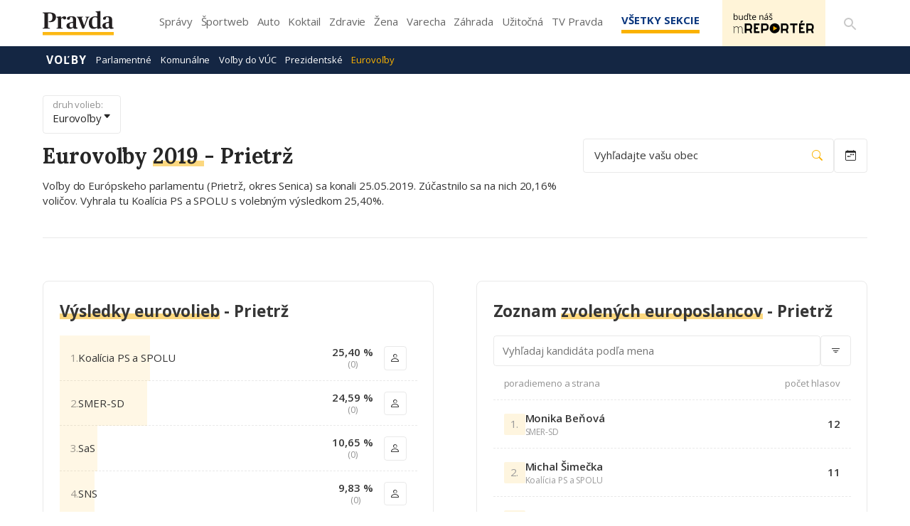

--- FILE ---
content_type: text/html; charset=UTF-8
request_url: https://volby.pravda.sk/eurovolby?rok=2019&obec=prietrz
body_size: 113717
content:
<!doctype html>
<html lang="sk" class="">
<head>
<meta name="description"
content="Výsledky eurovolieb z roku 2019 pre Prietrž" />
<meta property="og:url" content="https://volby.pravda.sk/eurovolby" />
<meta property="og:type" content="website" />
<meta property="og:title"
content="Výsledky volieb v obci Prietrž - Eurovoľby 2019 - Pravda" />
<meta property="og:description"
content="Výsledky eurovolieb z roku 2019 pre Prietrž" />
<meta property="og:image" content="https://volby.pravda.sk/img/facebook-og-logo.png" />
<meta property="og:image:width" content="1284" />
<meta property="og:image:height" content="486" />
<meta property="og:locale" content="sk_SK" />
<title>
Výsledky volieb v obci Prietrž - Eurovoľby 2019 - Pravda</title>
<meta charset="UTF-8">
<meta name="viewport" content="width=device-width, initial-scale=1.0, maximum-scale=5.0, minimum-scale=1.0">
<meta http-equiv="X-UA-Compatible" content="ie=edge">
<script id="spcloader" type="text/javascript" async="" src="https://sdk.privacy-center.org/3247b01c-86d7-4390-a7ac-9f5e09b2e1bd/loader.js?target_type=notice&amp;target=hLtMb9hR" charset="utf-8"></script>
<link rel="shortcut icon" type="image/x-icon" href="https://ipravda.sk/res/favicon.ico">
<link href="https://fonts.googleapis.com/css2?family=Lora:ital,wght@0,400;0,500;0,600;0,700;1,400;1,700&amp;display=swap" rel="stylesheet">
<link href="https://fonts.googleapis.com/css2?family=Open+Sans:wght@400;600;700;800&amp;display=swap" rel="stylesheet">
<link rel="stylesheet" href="https://volby.pravda.sk/css/style.min.css?v=4djxu5">
<!-- google analytics -->
<script async="async" src="https://www.googletagmanager.com/gtag/js"></script>
<script>
window['gtag_enable_tcf_support'] = false;
window.dataLayer = window.dataLayer || [];
function gtag() {
dataLayer.push(arguments);
}
gtag('js', new Date());
gtag('set', {
'anonymize_ip': true
});
gtag('config', 'G-26GE433HZT', {}); /* GA4 */
</script>
<!-- (C)2000-2014 Gemius SA - volby.pravda.sk -->
<script>
var pp_gemius_identifier = 'zUA1L6bLFWAyWXXHdAJO5HZH7zYBx47YG9Zj5leIwIT.q7';
var pp_gemius_use_cmp = true;
var pp_gemius_cmp_timeout = 30e3;
// lines below shouldn't be edited
function gemius_pending(i) {
window[i] = window[i] || function() {
var x = window[i + '_pdata'] = window[i + '_pdata'] || [];
x[x.length] = arguments;
};
};
gemius_pending('gemius_hit');
gemius_pending('gemius_event');
gemius_pending('pp_gemius_hit');
gemius_pending('pp_gemius_event');
(function(d, t) {
try {
var gt = d.createElement(t),
s = d.getElementsByTagName(t)[0],
l = 'http' + ((location.protocol == 'https:') ? 's' : '');
gt.setAttribute('async', 'async');
gt.setAttribute('defer', 'defer');
gt.src = l + '://gask.hit.gemius.pl/xgemius.js';
s.parentNode.insertBefore(gt, s);
} catch (e) {}
})(document, 'script');
</script>
<!-- chartbeat -->
<script>
(function() {
/** CONFIGURATION START **/
var _sf_async_config = window._sf_async_config = (window._sf_async_config || {});
_sf_async_config.uid = 67028;
_sf_async_config.domain = 'pravda.sk';
_sf_async_config.flickerControl = false;
_sf_async_config.useCanonical = true;
_sf_async_config.useCanonicalDomain = true;
/** CONFIGURATION END **/
function loadChartbeat() {
var e = document.createElement('script');
var n = document.getElementsByTagName('script')[0];
e.type = 'text/javascript';
e.async = true;
e.src = '//static.chartbeat.com/js/chartbeat.js';
n.parentNode.insertBefore(e, n);
}
loadChartbeat();
})();
</script>
<script async="" src="//static.chartbeat.com/js/chartbeat_mab.js"></script>
</head>
<body>
<div id="pravda-sk-body" class="container-pull ostrov-volby ">
<div class="container">
<header id="perex-header" class="header">
<div class="portal-menu" id="portal-menu">
<button class="portal-menu-hamburger-icon" aria-label="Mobilné menu">
<svg class="open" height="24" width="24">
<defs/>
<path d="M0 0h24v24H0z" fill="none"/>
<path d="M3 18h18v-2H3v2zm0-5h18v-2H3v2zm0-7v2h18V6H3z"/>
</svg>
<svg class="close" height="24" width="24">
<defs/>
<path d="M0 0h24v24H0z" fill="none"/>
<path d="M19 6.41L17.59 5 12 10.59 6.41 5 5 6.41 10.59 12 5 17.59 6.41 19 12 13.41 17.59 19 19 17.59 13.41 12z"/>
</svg>
</button>
<a href="https://www.pravda.sk/" class="portal-menu-logo" aria-label="Pravda logo">
<svg version="1.1" xmlns="http://www.w3.org/2000/svg" x="0px" y="0px" viewBox="0 0 150 51.03" style="enable-background:new 0 0 150 51.03">
<g>
<polygon class="st0" points="0,44.1 0,51.03 150,51.03 150,44.1 0,44.1" style="fill: #FCB813;"/>
<path class="st1" style="fill: #231F20;" d="M0.1,37.11h15.21v-1.18l-2.4-0.44c-1.61-0.29-1.81-0.54-1.81-3.29V5.4c0.59-0.2,2.1-0.34,3.62-0.34c4.26,0,5.87,1.87,5.87,8.3c0,6.43-2.35,8.39-7.97,8.3v1.33c0.44,0.2,1.61,0.54,3.42,0.54c7.88,0,12.08-4.76,12.08-10.6c0-6.58-4.45-9.82-12.96-9.82H0.1v1.18l2.15,0.49C3.38,5.01,3.77,5.2,3.77,8v24.2c0,2.8-0.44,3.09-1.76,3.34L0.1,35.93V37.11L0.1,37.11z M29.26,37.11h13.11v-1.13l-1.96-0.39c-1.22-0.25-1.47-0.49-1.47-2.7v-16.3c0.73-0.79,2.35-1.62,3.23-1.62c0.44,0,0.69,0.15,0.93,0.74c0.73,1.33,1.32,2.06,3.38,2.06c1.66,0,3.03-1.18,3.03-3.29c0-2.21-1.32-3.39-3.52-3.39c-2.64,0-5.48,1.96-7.04,3.63H38.7l0.1-3.24l-0.44-0.34l-9.2,1.13v0.83l1.71,1.03c1.27,0.79,1.52,0.93,1.52,2.99v15.76c0,2.01-0.24,2.31-1.57,2.7l-1.57,0.39V37.11L29.26,37.11z M57.48,37.75c2.98,0,5.38-1.37,6.6-2.99h0.24c0.44,1.82,1.96,2.95,4.65,2.95c2.35,0,4.26-0.83,5.09-1.47V35.2c-0.83,0-1.71-0.15-2.3-0.44c-0.93-0.49-1.22-1.23-1.22-2.85V17.72c0-4.61-3.13-6.63-9.1-6.63c-5.67,0-10.08,1.52-10.08,4.66c0,1.62,0.98,2.75,2.98,2.75c2.4,0,3.08-1.33,3.33-3.83c0.15-1.42,0.64-1.82,2.4-1.82c3.28,0,3.91,1.47,3.91,5.25v4.56l-5.77,1.42c-4.55,1.08-8.07,2.95-8.07,7.12C50.15,35.39,52.93,37.75,57.48,37.75L57.48,37.75z M60.47,34.71c-2.3,0-3.82-1.33-3.82-4.37c0-3.58,1.71-4.81,4.5-5.06l2.84-0.29v7.9C63.45,33.87,62.23,34.71,60.47,34.71L60.47,34.71z M83.76,37.11h3.42l7.58-19.68c1.08-2.9,1.52-3.78,2.79-4.17l1.13-0.29v-1.13h-8.61v1.13l1.32,0.34c0.98,0.25,1.42,0.79,1.42,1.72c0,0.59-0.2,1.47-0.64,2.7l-4.4,12.32h-0.24l-4.5-12.32c-0.39-1.13-0.64-1.96-0.64-2.6c0-1.03,0.34-1.52,1.42-1.82l1.32-0.34v-1.13H71.92v1.13l1.03,0.29c1.32,0.44,1.76,1.13,2.79,3.63L83.76,37.11L83.76,37.11z M106.94,37.7c3.33,0,6.21-1.37,8.27-3.04h0.2l-0.1,2.7l0.49,0.34l9.05-1.28v-0.93l-1.57-0.74c-1.32-0.54-1.52-0.83-1.52-3.19V6.19c0-3.63,0.15-5.84,0.15-5.84L121.47,0l-9.78,0.93v0.98l2.05,1.03c1.17,0.59,1.47,0.74,1.47,2.9v2.21c0,1.77,0.1,3.63,0.1,3.63c-1.03-0.29-2.45-0.54-4.06-0.54c-7.34,0-13.89,4.17-13.89,14.14C97.36,34.41,102.2,37.7,106.94,37.7L106.94,37.7z M110.42,34.31c-4.06,0-6.31-2.75-6.31-10.36c0-8.25,2.74-11,6.9-11c1.96,0,3.28,1.03,4.21,2.01v18.02C114.28,33.43,112.82,34.31,110.42,34.31L110.42,34.31z M133.41,37.75c2.98,0,5.38-1.37,6.6-2.99h0.24c0.44,1.82,1.96,2.95,4.65,2.95c2.35,0,4.26-0.83,5.09-1.47V35.2c-0.83,0-1.71-0.15-2.3-0.44c-0.93-0.49-1.22-1.23-1.22-2.85V17.72c0-4.61-3.13-6.63-9.1-6.63c-5.68,0-10.08,1.52-10.08,4.66c0,1.62,0.98,2.75,2.98,2.75c2.4,0,3.08-1.33,3.33-3.83c0.15-1.42,0.64-1.82,2.4-1.82c3.28,0,3.91,1.47,3.91,5.25v4.56l-5.77,1.42c-4.55,1.08-8.07,2.95-8.07,7.12C126.07,35.39,128.86,37.75,133.41,37.75L133.41,37.75z M136.4,34.71c-2.3,0-3.82-1.33-3.82-4.37c0-3.58,1.71-4.81,4.5-5.06l2.84-0.29v7.9C139.38,33.87,138.16,34.71,136.4,34.71L136.4,34.71z"/>
</g>
</svg>
</a>
<ul class="portal-menu-nav">
<li>
<a href="https://spravy.pravda.sk/">Správy</a>
</li>
<li>
<a href="https://sportweb.pravda.sk/">Športweb</a>
</li>
<li>
<a href="https://auto.pravda.sk/">Auto</a>
</li>
<li>
<a href="https://koktail.pravda.sk/">Koktail</a>
</li>
<li>
<a href="https://zdravie.pravda.sk/">Zdravie</a>
</li>
<li>
<a href="https://zena.pravda.sk/">Žena</a>
</li>
<li>
<a href="https://varecha.pravda.sk/">Varecha</a>
</li>
<li>
<a href="https://zahrada.pravda.sk/">Záhrada</a>
</li>
<li>
<a href="https://uzitocna.pravda.sk/">Užitočná</a>
</li>
<li>
<a href="https://tv.pravda.sk/">TV Pravda</a>
</li>
<li>
<a href="https://blog.pravda.sk/">Blog</a>
</li>
</ul>
<button class="portal-megamenu-button">
Všetky sekcie
<i>
<span class="glyphicon glyphicon-remove"></span>
</i>
</button>
<div class="portal-menu-actions">
<a href="https://spravy.pravda.sk/rozne/clanok/671912-vydavatelstvo-our-media-sr-spusta-na-svojich-strankach-novu-sluzbu-pre-citatelov/" class="portal-menu-actions-bez-reklamy">
<img src="//ipravda.sk/res/www/mreporter/mreporter_desktop.png" class="mreporter_desktop" alt="mReportér"/>
<img src="//ipravda.sk/res/www/mreporter/mreporter_mobile.png" class="mreporter_mobile" alt="mReportér"/>
</a>
<a href="https://www.pravda.sk/vyhladavanie/" class="portal-menu-actions-search" aria-label="Vyhľadávanie">
<svg height="24" width="24">
<defs/>
<path d="M0 0h24v24H0z" fill="none"/>
<path d="M15.5 14h-.79l-.28-.27A6.471 6.471 0 0016 9.5 6.5 6.5 0 109.5 16c1.61 0 3.09-.59 4.23-1.57l.27.28v.79l5 4.99L20.49 19l-4.99-5zm-6 0C7.01 14 5 11.99 5 9.5S7.01 5 9.5 5 14 7.01 14 9.5 11.99 14 9.5 14z"/>
</svg>
</a>
</div>
</div>
<div class="portal-megamenu" id="portal-megamenu">
<div class="portal-megamenu-line spravodajstvo">
<h2>
<span class="portal-megamenu-line-link-wrap">
<span class="glyphicon glyphicon-triangle-bottom hidden-lg hidden-md hidden-sm"></span>
Spravodajstvo
</span>
</h2>
<ul>
<li class="spravy">
<a href="https://spravy.pravda.sk/">Správy</a>
</li>
<li>
<a href="https://spravy.pravda.sk/domace/">Domáce</a>
</li>
<li>
<a href="https://spravy.pravda.sk/svet/">Svet</a>
</li>
<li class="ekonomika">
<a href="https://ekonomika.pravda.sk/">Ekonomika</a>
</li>
<li class="kultura">
<a href="https://kultura.pravda.sk/">Kultúra</a>
</li>
<li class="extern_pocasie">
<a href="https://pocasie.pravda.sk/">Počasie</a>
</li>
<li class="nazory">
<a href="https://nazory.pravda.sk/">Názory</a>
</li>
<li>
<a href="https://www.pravda.sk/chronologia-dna/">Chronológia dňa</a>
</li>
<li>
<a href="https://www.pravda.sk/najcitanejsie-spravy/">Najčítanejšie správy</a>
</li>
<li class="komercnespravy">
<a href="https://komercnespravy.pravda.sk/">Komerčné správy</a>
</li>
</ul>
</div>
<div class="portal-megamenu-line link sport">
<h2>
<a href="https://sportweb.pravda.sk/">
<span class="glyphicon glyphicon-triangle-bottom hidden-lg hidden-md hidden-sm"></span>
Športweb
</a>
</h2>
<ul>
<li class="futbal">
<a href="https://sportweb.pravda.sk/futbal/">Futbal</a>
</li>
<li class="hokej">
<a href="https://sportweb.pravda.sk/hokej/">Hokej</a>
</li>
<li>
<a href="https://sportweb.pravda.sk/cyklistika/">Cyklistika</a>
</li>
<li>
<a href="https://sportweb.pravda.sk/tenis/">Tenis</a>
</li>
<li>
<a href="https://sportweb.pravda.sk/zimne-sporty/">Zimné športy</a>
</li>
<li>
<a href="https://sportweb.pravda.sk/nazivo/">Naživo</a>
</li>
</ul>
</div>
<div class="portal-megamenu-line magaziny">
<h2>
<span class="portal-megamenu-line-link-wrap">
<span class="glyphicon glyphicon-triangle-bottom hidden-lg hidden-md hidden-sm"></span>
Magazíny
</span>
</h2>
<ul>
<li class="extern_ahojmama">
<a href="https://ahojmama.pravda.sk/">AhojMama</a>
</li>
<li class="auto">
<a href="https://auto.pravda.sk/">Auto</a>
</li>
<li class="cestovanie">
<a href="https://cestovanie.pravda.sk/">Cestovanie</a>
</li>
<li class="koktail">
<a href="https://koktail.pravda.sk/">Koktail</a>
</li>
<li class="mediaklik">
<a href="https://www.mediaklik.sk/">Mediaklik</a>
</li>
<li class="veda">
<a href="https://vat.pravda.sk/">VAT</a>
</li>
<li class="zdravie">
<a href="https://zdravie.pravda.sk/">Zdravie</a>
</li>
<li class="zena">
<a href="https://zena.pravda.sk/">Žena</a>
</li>
<li>
<a href="https://zurnal.pravda.sk/">Žurnál</a>
</li>
<li>
<a href="https://zahrada.pravda.sk/">Záhrada</a>
</li>
</ul>
</div>
<div class="portal-megamenu-line link uzitocna">
<h2>
<a href="https://uzitocna.pravda.sk/">
<span class="glyphicon glyphicon-triangle-bottom hidden-lg hidden-md hidden-sm"></span>
Užitočná pravda
</a>
</h2>
<ul>
<li>
<a href="https://uzitocna.pravda.sk/peniaze/">Peniaze</a>
</li>
<li>
<a href="https://uzitocna.pravda.sk/hypoteky/">Hypotéky</a>
</li>
<li>
<a href="https://uzitocna.pravda.sk/dochodky/">Dôchodky</a>
</li>
<li>
<a href="https://uzitocna.pravda.sk/ako-vybavit/">Ako vybaviť</a>
</li>
<li>
<a href="https://uzitocna.pravda.sk/spotrebitel/">Spotrebiteľ</a>
</li>
<li>
<a href="https://uzitocna.pravda.sk/praca-a-kariera/">Práca</a>
</li>
<li>
<a href="https://uzitocna.pravda.sk/zivnostnik/">Živnostník</a>
</li>
<li>
<a href="https://uzitocna.pravda.sk/vzdelavanie/">Vzdelávanie</a>
</li>
<li>
<a href="https://uzitocna.pravda.sk/reality/">Reality</a>
</li>
<li>
<a href="https://uzitocna.pravda.sk/dom-a-byt/">Dom a byt</a>
</li>
<li>
<a href="https://uzitocna.pravda.sk/seniori/">Seniori</a>
</li>
<li>
<a href="https://rady.pravda.sk/">Rady</a>
</li>
</ul>
</div>
<div class="portal-megamenu-line link extern_varecha">
<h2>
<a href="https://varecha.pravda.sk/">
<span class="glyphicon glyphicon-triangle-bottom hidden-lg hidden-md hidden-sm"></span>
Varecha
</a>
</h2>
<ul>
<li>
<a href="https://varecha.pravda.sk/recepty">Recepty</a>
</li>
<li>
<a href="https://napady.pravda.sk/">Nápady</a>
</li>
<li>
<a href="https://varecha.pravda.sk/torty/">Torty</a>
</li>
<li>
<a href="https://menu.pravda.sk/" title="MENU.PRAVDA.SK - DENNÉ MENU NA JEDEN KLIK">Denné menu</a>
</li>
</ul>
</div>
<div class="portal-megamenu-line link varecha_tv">
<h2>
<a href="https://varecha.pravda.sk/tv/">
<span class="glyphicon glyphicon-triangle-bottom hidden-lg hidden-md hidden-sm"></span>
TV Varecha
</a>
</h2>
<ul>
<li>
<a href="https://varecha.pravda.sk/tv/serialy/">Seriály</a>
</li>
<li>
<a href="https://varecha.pravda.sk/tv/videorecepty/">Videorecepty</a>
</li>
<li>
<a href="https://varecha.pravda.sk/tv/playlist/celebrity-s-varechou/">Celebrity</a>
</li>
<li>
<a href="https://varecha.pravda.sk/tv/playlist/fit-s-viktorom/">Fit s Viktorom</a>
</li>
</ul>
</div>
<div class="portal-megamenu-line link extern_blog">
<h2>
<a href="https://blog.pravda.sk/">
<span class="glyphicon glyphicon-triangle-bottom hidden-lg hidden-md hidden-sm"></span>
Blog
</a>
</h2>
<ul>
<li>
<a href="https://blog.pravda.sk/?page=najnovsie-clanky">Najnovšie</a>
</li>
<li>
<a href="https://blog.pravda.sk/?page=najnovsie-clanky">Najčítanejšie</a>
</li>
<li>
<a href="https://blog.pravda.sk/?page=najkomentovanejsie-clanky">Najkomentovanejšie</a>
</li>
<li>
<a href="https://blog.pravda.sk/abecedny-zoznam-blogov/">Zoznam blogov</a>
</li>
<li>
<a href="https://blog.pravda.sk/?page=komercne-blogy">Komerčné blogy</a>
</li>
</ul>
</div>
<div class="portal-megamenu-line relax">
<h2>
<span class="portal-megamenu-line-link-wrap">
<span class="glyphicon glyphicon-triangle-bottom hidden-lg hidden-md hidden-sm"></span>
Relax
</span>
</h2>
<ul>
<li class="programy">
<a href="https://programy.pravda.sk/tv/">TV program</a>
</li>
<li>
<a href="https://spravy.pravda.sk/sutaz/">Súťaže</a>
</li>
<li class="extern_debata">
<a href="https://debata.pravda.sk/">Debata</a>
</li>
<li class="extern_flog">
<a href="https://flog.pravda.sk/" title="Flog - prvý slovenský fotoblog. Ukáž svoje obľúbené fotky celému svetu, hodnoť a napíš čo si myslíš o fotkách iných. Foť a bav sa.">Flog</a>
</li>
<li class="fotogalerie">
<a href="https://fotogalerie.pravda.sk/">Fotogalérie</a>
</li>
<li>
<a href="https://koktail.pravda.sk/stranka/3-horoskop/">Horoskopy</a>
</li>
<li>
<a href="https://spravy.pravda.sk/sudoku/">Sudoku</a>
</li>
</ul>
</div>
<div class="portal-megamenu-line link extern_tv">
<h2>
<a href="https://tv.pravda.sk/">
<span class="glyphicon glyphicon-triangle-bottom hidden-lg hidden-md hidden-sm"></span>
TV Pravda
</a>
</h2>
<ul>
<li>
<a href="https://tv.pravda.sk/kategorie/spravodajstvo">Spravodajstvo</a>
</li>
<li>
<a href="https://tv.pravda.sk/kategorie/sport">Šport</a>
</li>
<li>
<a href="https://tv.pravda.sk/kategorie/veda-a-technika">Veda a tech</a>
</li>
<li>
<a href="https://tv.pravda.sk/kategorie/kultura">Kultúra</a>
</li>
<li>
<a href="https://tv.pravda.sk/kategorie/komercne-videa">Komerčné</a>
</li>
<li>
<a href="https://tv.pravda.sk/relacie/ide-o-pravdu">Ide o pravdu</a>
</li>
<li>
<a href="https://tv.pravda.sk/relacie/pocasie">Predpoveď počasia</a>
</li>
<li>
<a href="https://tv.pravda.sk/relacie/ide-o-peniaze">Ide o peniaze</a>
</li>
<li>
<a href="https://tv.pravda.sk/relacie/ide-o-zdravie">Ide o zdravie</a>
</li>
<li>
<a href="https://tv.pravda.sk/relacie/neobycajne-miesta">Neobyčajné miesta</a>
</li>
<li>
<a href="https://tv.pravda.sk/relacie/showroom">Showroom</a>
</li>
</ul>
</div>
<div class="portal-megamenu-line nakupy">
<h2>
<span class="portal-megamenu-line-link-wrap">
<span class="glyphicon glyphicon-triangle-bottom hidden-lg hidden-md hidden-sm"></span>
Nákupy
</span>
</h2>
<ul>
<li>
<a href="https://menu.pravda.sk/" title="MENU.PRAVDA.SK - DENNÉ MENU NA JEDEN KLIK">Obedy</a>
</li>
<li class="extern_kvety">
<a href="http://kvety.pravda.sk/" title="Kvety, donáška kvetov, internetový obchod s kvetmi, kvetinárstvo, Bratislava, Košice">Kvety</a>
</li>
<li class="extern_epravda">
<a href="https://e.pravda.sk/" title="e.Pravda.sk - elektronický archív denníka Pravda">ePravda</a>
</li>
<li class="predplatne">
<a href="https://predplatne.pravda.sk/">Predplatné novín</a>
</li>
</ul>
</div>
</div>
<div class="search-input-wrap">
<form action="https://www.pravda.sk/vyhladavanie/" method="get">
<input type="text" name="q" value="" placeholder="Zadajte text"/>
<button type="button" class="search-input-wrap-close">
<span class="glyphicon glyphicon-remove"></span>
</button>
<button type="submit" class="search-input-wrap-submit">
<span class="glyphicon glyphicon-search"></span>
</button>
<input type="hidden" name="ie" value="utf-8"/>
<input type="hidden" value="volby.pravda.sk" name="as_sitesearch"/>
</form>
</div>
<div class="submenu">
<div class="submenu-nav">
<span class="glyphicon glyphicon-triangle-bottom submenu-nav-open"></span>
<ul class="submenu-nav-list">
<li class="active">
<a href="https://volby.pravda.sk" class="main">Voľby</a>
</li>
<li>
<a class="" href="https://volby.pravda.sk/parlamentne-volby">Parlamentné</a>
</li>
<li>
<a class="" href="https://volby.pravda.sk/komunalne-volby">Komunálne</a>
</li>
<li>
<a class="" href="https://volby.pravda.sk/volby-do-vuc">Voľby do VÚC</a>
</li>
<li>
<a class="" href="https://volby.pravda.sk/prezidentske-volby">Prezidentské</a>
</li>
<li>
<a class="active" href="/eurovolby?rok=2024">Eurovoľby</a>
</li>
</ul>
</div>
<div style="min-height: 39.25px;"></div>
</div>
</header>
</div>
<main class="shp">
<div class="container">
<section>
<style>
body {
background-color: white !important;
}
.perex-election-header {
display: none;
}
</style>
<div class=" ta3_election_header ">
<div class="ta3_election_header_info">
<a href="#" class="button button--small" type="button" data-toggle="modal"
data-target="#election-change-type">
<span>
druh volieb:
<b>
Eurovoľby
</b>
</span>
<i class="bi bi-caret-down-fill"></i> </a>
<h1>
Eurovoľby
<span>
2019
</span>
- <b>Prietrž</b>
</h1>
<p>
Voľby do Európskeho parlamentu
(Prietrž, okres Senica)
sa konali
25.05.2019. 
Zúčastnilo sa na nich
20,16% voličov. 
Vyhrala 
tu
Koalícia PS a SPOLU s volebným výsledkom 25,40%.
</p>
</div>
<div class="ta3_election_header_search">
<button type="button" class="button location_button" data-toggle="modal"
data-target="#election-change-location">
Vyhľadajte
vašu obec
<i class="bi bi-search"></i>
</button>
<button type="button" class="button date_button" data-toggle="modal" data-target="#election-change-years">
<i class="bi bi-calendar-week"></i>
</button>
</div>
</div>
<div class="ta3_election_page_content">
<h3>
Stránka obsahuje:
</h3>
<ul id="page_content">
</ul>
</div>
<div class="modal fade perex-election-filter-modal" id="election-change-type" tabindex="-1" role="dialog" aria-labelledby="myModalLabel">
<div class="modal-dialog" role="document">
<div class="modal-content">
<div class="modal-header">
<button type="button" class="close" data-dismiss="modal" aria-label="Close"><span aria-hidden="true">×</span></button>
<h4 class="modal-title">
Vyberte druh volieb
</h4>
</div>
<div class="modal-body">
<ul>
<li class="">
<a href="https://volby.pravda.sk/parlamentne-volby">
Parlamentné voľby
</a>
</li>
<li class="">
<a href="https://volby.pravda.sk/komunalne-volby">
Komunálne voľby
</a>
</li>
<li class="">
<a href="https://volby.pravda.sk/prezidentske-volby">
Prezidentské voľby
</a>
</li>
<li class="">
<a href="https://volby.pravda.sk/volby-do-vuc">
Voľby do VÚC
</a>
</li>
<li class="1">
<a href="https://volby.pravda.sk/eurovolby">
Eurovoľby
</a>
</li>
<li class="">
<a href="https://volby.pravda.sk/zahranicie/volby-cr-poslanecka-snemovna">
Voľby v ČR
</a>
</li>
</ul>
</div>
<div class="modal-footer">
<button type="button" class="btn btn-default" data-dismiss="modal">Zavrieť</button>
</div>
</div>
</div>
</div>
<div class="modal fade perex-election-filter-modal" id="election-change-years" tabindex="-1" role="dialog"
aria-labelledby="myModalLabel">
<div class="modal-dialog" role="document">
<div class="modal-content">
<div class="modal-header">
<button type="button" class="close" data-dismiss="modal" aria-label="Close"><span
aria-hidden="true">×</span></button>
<h4 class="modal-title">
Vyberte rok volieb
</h4>
</div>
<div class="modal-body">
<ul>
<li class="1">
<a
href="https://volby.pravda.sk/eurovolby?rok=2024&amp;obec=prietrz">
<span class="grid">
<span>2024</span>
<span>08.06.</span>
</span>
</a>
</li>
<li class="1">
<a
href="https://volby.pravda.sk/eurovolby?rok=2019&amp;obec=prietrz">
<span class="grid">
<span>2019</span>
<span>25.05.</span>
</span>
</a>
</li>
<li class="1">
<a
href="https://volby.pravda.sk/eurovolby?rok=2014&amp;obec=prietrz">
<span class="grid">
<span>2014</span>
<span>24.05.</span>
</span>
</a>
</li>
<li class="1">
<a
href="https://volby.pravda.sk/eurovolby?rok=2009&amp;obec=prietrz">
<span class="grid">
<span>2009</span>
<span>06.06.</span>
</span>
</a>
</li>
<li class="1">
<a
href="https://volby.pravda.sk/eurovolby?rok=2004&amp;obec=prietrz">
<span class="grid">
<span>2004</span>
<span>13.06.</span>
</span>
</a>
</li>
</ul>
</div>
<div class="modal-footer">
<button type="button" class="btn btn-default" data-dismiss="modal">Zavrieť</button>
</div>
</div>
</div>
</div>
<div class="modal fade perex-election-filter-modal" id="election-change-type" tabindex="-1" role="dialog" aria-labelledby="myModalLabel">
<div class="modal-dialog" role="document">
<div class="modal-content">
<div class="modal-header">
<button type="button" class="close" data-dismiss="modal" aria-label="Close"><span aria-hidden="true">×</span></button>
<h4 class="modal-title">
Vyberte druh volieb
</h4>
</div>
<div class="modal-body">
<ul>
<li class="">
<a href="https://volby.pravda.sk/parlamentne-volby">
Parlamentné voľby
</a>
</li>
<li class="">
<a href="https://volby.pravda.sk/komunalne-volby">
Komunálne voľby
</a>
</li>
<li class="">
<a href="https://volby.pravda.sk/prezidentske-volby">
Prezidentské voľby
</a>
</li>
<li class="">
<a href="https://volby.pravda.sk/volby-do-vuc">
Voľby do VÚC
</a>
</li>
<li class="1">
<a href="https://volby.pravda.sk/eurovolby">
Eurovoľby
</a>
</li>
<li class="">
<a href="https://volby.pravda.sk/zahranicie/volby-cr-poslanecka-snemovna">
Voľby v ČR
</a>
</li>
</ul>
</div>
<div class="modal-footer">
<button type="button" class="btn btn-default" data-dismiss="modal">Zavrieť</button>
</div>
</div>
</div>
</div>
<div class="modal fade perex-election-filter-modal" id="election-change-years" tabindex="-1" role="dialog"
aria-labelledby="myModalLabel">
<div class="modal-dialog" role="document">
<div class="modal-content">
<div class="modal-header">
<button type="button" class="close" data-dismiss="modal" aria-label="Close"><span
aria-hidden="true">×</span></button>
<h4 class="modal-title">
Vyberte rok volieb
</h4>
</div>
<div class="modal-body">
<ul>
<li class="1">
<a
href="https://volby.pravda.sk/eurovolby?rok=2024&amp;obec=prietrz">
<span class="grid">
<span>2024</span>
<span>08.06.</span>
</span>
</a>
</li>
<li class="1">
<a
href="https://volby.pravda.sk/eurovolby?rok=2019&amp;obec=prietrz">
<span class="grid">
<span>2019</span>
<span>25.05.</span>
</span>
</a>
</li>
<li class="1">
<a
href="https://volby.pravda.sk/eurovolby?rok=2014&amp;obec=prietrz">
<span class="grid">
<span>2014</span>
<span>24.05.</span>
</span>
</a>
</li>
<li class="1">
<a
href="https://volby.pravda.sk/eurovolby?rok=2009&amp;obec=prietrz">
<span class="grid">
<span>2009</span>
<span>06.06.</span>
</span>
</a>
</li>
<li class="1">
<a
href="https://volby.pravda.sk/eurovolby?rok=2004&amp;obec=prietrz">
<span class="grid">
<span>2004</span>
<span>13.06.</span>
</span>
</a>
</li>
</ul>
</div>
<div class="modal-footer">
<button type="button" class="btn btn-default" data-dismiss="modal">Zavrieť</button>
</div>
</div>
</div>
</div>
<div class="modal fade perex-election-filter-modal" id="election-change-location" tabindex="-1" role="dialog" aria-labelledby="myModalLabel">
<div class="modal-dialog" role="document">
<div class="modal-content">
<div class="modal-header">
<button type="button" class="close" data-dismiss="modal" aria-label="Close"><span aria-hidden="true">×</span></button>
<h4 class="modal-title">
Vyhľadajte lokalitu
</h4>
</div>
<div class="modal-body">
<div id="election-place-selector" class="perex-election">
<div class="selector-type alphabet" style="display: none;">
<div class="alphabet-list">
<ul class="election-place-search-itemlist" style="display: none;">
<li data-region="6" data-district="52" class="election-celyokres ">
<a href="https://volby.pravda.sk/eurovolby?rok=2019&amp;okres=banovce-nad-bebravou" data-id="52">
<b>Celý okres Bánovce nad Bebravou</b>
</a>
</li>
<li data-region="1" data-district="1" class="election-celyokres ">
<a href="https://volby.pravda.sk/eurovolby?rok=2019&amp;okres=banska-bystrica" data-id="1">
<b>Celý okres Banská Bystrica</b>
</a>
</li>
<li data-region="1" data-district="2" class="election-celyokres ">
<a href="https://volby.pravda.sk/eurovolby?rok=2019&amp;okres=banska-stiavnica" data-id="2">
<b>Celý okres Banská Štiavnica</b>
</a>
</li>
<li data-region="5" data-district="40" class="election-celyokres ">
<a href="https://volby.pravda.sk/eurovolby?rok=2019&amp;okres=bardejov" data-id="40">
<b>Celý okres Bardejov</b>
</a>
</li>
<li data-region="2" data-district="81" class="election-celyokres ">
<a href="https://volby.pravda.sk/eurovolby?rok=2019&amp;okres=bratislava" data-id="81">
<b>Celý okres Bratislava (mesto)</b>
</a>
</li>
<li data-region="2" data-district="14" class="election-celyokres ">
<a href="https://volby.pravda.sk/eurovolby?rok=2019&amp;okres=bratislava-i" data-id="14">
<b>Celý okres Bratislava I</b>
</a>
</li>
<li data-region="2" data-district="15" class="election-celyokres ">
<a href="https://volby.pravda.sk/eurovolby?rok=2019&amp;okres=bratislava-ii" data-id="15">
<b>Celý okres Bratislava II</b>
</a>
</li>
<li data-region="2" data-district="16" class="election-celyokres ">
<a href="https://volby.pravda.sk/eurovolby?rok=2019&amp;okres=bratislava-iii" data-id="16">
<b>Celý okres Bratislava III</b>
</a>
</li>
<li data-region="2" data-district="17" class="election-celyokres ">
<a href="https://volby.pravda.sk/eurovolby?rok=2019&amp;okres=bratislava-iv" data-id="17">
<b>Celý okres Bratislava IV</b>
</a>
</li>
<li data-region="2" data-district="18" class="election-celyokres ">
<a href="https://volby.pravda.sk/eurovolby?rok=2019&amp;okres=bratislava-v" data-id="18">
<b>Celý okres Bratislava V</b>
</a>
</li>
<li data-region="1" data-district="3" class="election-celyokres ">
<a href="https://volby.pravda.sk/eurovolby?rok=2019&amp;okres=brezno" data-id="3">
<b>Celý okres Brezno</b>
</a>
</li>
<li data-region="8" data-district="69" class="election-celyokres ">
<a href="https://volby.pravda.sk/eurovolby?rok=2019&amp;okres=bytca" data-id="69">
<b>Celý okres Bytča</b>
</a>
</li>
<li data-region="8" data-district="70" class="election-celyokres ">
<a href="https://volby.pravda.sk/eurovolby?rok=2019&amp;okres=cadca" data-id="70">
<b>Celý okres Čadca</b>
</a>
</li>
<li data-region="9" data-district="80" class="election-celyokres ">
<a href="https://volby.pravda.sk/eurovolby?rok=2019&amp;okres=zahranicie" data-id="80">
<b>Celý okres Cudzina</b>
</a>
</li>
<li data-region="1" data-district="4" class="election-celyokres ">
<a href="https://volby.pravda.sk/eurovolby?rok=2019&amp;okres=detva" data-id="4">
<b>Celý okres Detva</b>
</a>
</li>
<li data-region="8" data-district="71" class="election-celyokres ">
<a href="https://volby.pravda.sk/eurovolby?rok=2019&amp;okres=dolny-kubin" data-id="71">
<b>Celý okres Dolný Kubín</b>
</a>
</li>
<li data-region="7" data-district="62" class="election-celyokres ">
<a href="https://volby.pravda.sk/eurovolby?rok=2019&amp;okres=dunajska-streda" data-id="62">
<b>Celý okres Dunajská Streda</b>
</a>
</li>
<li data-region="7" data-district="63" class="election-celyokres ">
<a href="https://volby.pravda.sk/eurovolby?rok=2019&amp;okres=galanta" data-id="63">
<b>Celý okres Galanta</b>
</a>
</li>
<li data-region="3" data-district="22" class="election-celyokres ">
<a href="https://volby.pravda.sk/eurovolby?rok=2019&amp;okres=gelnica" data-id="22">
<b>Celý okres Gelnica</b>
</a>
</li>
<li data-region="7" data-district="64" class="election-celyokres ">
<a href="https://volby.pravda.sk/eurovolby?rok=2019&amp;okres=hlohovec" data-id="64">
<b>Celý okres Hlohovec</b>
</a>
</li>
<li data-region="5" data-district="41" class="election-celyokres ">
<a href="https://volby.pravda.sk/eurovolby?rok=2019&amp;okres=humenne" data-id="41">
<b>Celý okres Humenné</b>
</a>
</li>
<li data-region="6" data-district="54" class="election-celyokres ">
<a href="https://volby.pravda.sk/eurovolby?rok=2019&amp;okres=ilava" data-id="54">
<b>Celý okres Ilava</b>
</a>
</li>
<li data-region="5" data-district="42" class="election-celyokres ">
<a href="https://volby.pravda.sk/eurovolby?rok=2019&amp;okres=kezmarok" data-id="42">
<b>Celý okres Kežmarok</b>
</a>
</li>
<li data-region="4" data-district="33" class="election-celyokres ">
<a href="https://volby.pravda.sk/eurovolby?rok=2019&amp;okres=komarno" data-id="33">
<b>Celý okres Komárno</b>
</a>
</li>
<li data-region="3" data-district="23" class="election-celyokres ">
<a href="https://volby.pravda.sk/eurovolby?rok=2019&amp;okres=kosice-okolie" data-id="23">
<b>Celý okres Košice - okolie</b>
</a>
</li>
<li data-region="3" data-district="82" class="election-celyokres ">
<a href="https://volby.pravda.sk/eurovolby?rok=2019&amp;okres=kosice" data-id="82">
<b>Celý okres Košice (mesto)</b>
</a>
</li>
<li data-region="3" data-district="24" class="election-celyokres ">
<a href="https://volby.pravda.sk/eurovolby?rok=2019&amp;okres=kosice-i" data-id="24">
<b>Celý okres Košice I</b>
</a>
</li>
<li data-region="3" data-district="25" class="election-celyokres ">
<a href="https://volby.pravda.sk/eurovolby?rok=2019&amp;okres=kosice-ii" data-id="25">
<b>Celý okres Košice II</b>
</a>
</li>
<li data-region="3" data-district="26" class="election-celyokres ">
<a href="https://volby.pravda.sk/eurovolby?rok=2019&amp;okres=kosice-iii" data-id="26">
<b>Celý okres Košice III</b>
</a>
</li>
<li data-region="3" data-district="27" class="election-celyokres ">
<a href="https://volby.pravda.sk/eurovolby?rok=2019&amp;okres=kosice-iv" data-id="27">
<b>Celý okres Košice IV</b>
</a>
</li>
<li data-region="1" data-district="5" class="election-celyokres ">
<a href="https://volby.pravda.sk/eurovolby?rok=2019&amp;okres=krupina" data-id="5">
<b>Celý okres Krupina</b>
</a>
</li>
<li data-region="8" data-district="72" class="election-celyokres ">
<a href="https://volby.pravda.sk/eurovolby?rok=2019&amp;okres=kysucke-nove-mesto" data-id="72">
<b>Celý okres Kysucké Nové Mesto</b>
</a>
</li>
<li data-region="4" data-district="34" class="election-celyokres ">
<a href="https://volby.pravda.sk/eurovolby?rok=2019&amp;okres=levice" data-id="34">
<b>Celý okres Levice</b>
</a>
</li>
<li data-region="5" data-district="43" class="election-celyokres ">
<a href="https://volby.pravda.sk/eurovolby?rok=2019&amp;okres=levoca" data-id="43">
<b>Celý okres Levoča</b>
</a>
</li>
<li data-region="8" data-district="73" class="election-celyokres ">
<a href="https://volby.pravda.sk/eurovolby?rok=2019&amp;okres=liptovsky-mikulas" data-id="73">
<b>Celý okres Liptovský Mikuláš</b>
</a>
</li>
<li data-region="1" data-district="7" class="election-celyokres ">
<a href="https://volby.pravda.sk/eurovolby?rok=2019&amp;okres=lucenec" data-id="7">
<b>Celý okres Lučenec</b>
</a>
</li>
<li data-region="2" data-district="19" class="election-celyokres ">
<a href="https://volby.pravda.sk/eurovolby?rok=2019&amp;okres=malacky" data-id="19">
<b>Celý okres Malacky</b>
</a>
</li>
<li data-region="8" data-district="74" class="election-celyokres ">
<a href="https://volby.pravda.sk/eurovolby?rok=2019&amp;okres=martin" data-id="74">
<b>Celý okres Martin</b>
</a>
</li>
<li data-region="5" data-district="44" class="election-celyokres ">
<a href="https://volby.pravda.sk/eurovolby?rok=2019&amp;okres=medzilaborce" data-id="44">
<b>Celý okres Medzilaborce</b>
</a>
</li>
<li data-region="3" data-district="28" class="election-celyokres ">
<a href="https://volby.pravda.sk/eurovolby?rok=2019&amp;okres=michalovce" data-id="28">
<b>Celý okres Michalovce</b>
</a>
</li>
<li data-region="6" data-district="56" class="election-celyokres ">
<a href="https://volby.pravda.sk/eurovolby?rok=2019&amp;okres=myjava" data-id="56">
<b>Celý okres Myjava</b>
</a>
</li>
<li data-region="8" data-district="75" class="election-celyokres ">
<a href="https://volby.pravda.sk/eurovolby?rok=2019&amp;okres=namestovo" data-id="75">
<b>Celý okres Námestovo</b>
</a>
</li>
<li data-region="4" data-district="35" class="election-celyokres ">
<a href="https://volby.pravda.sk/eurovolby?rok=2019&amp;okres=nitra" data-id="35">
<b>Celý okres Nitra</b>
</a>
</li>
<li data-region="6" data-district="55" class="election-celyokres ">
<a href="https://volby.pravda.sk/eurovolby?rok=2019&amp;okres=nove-mesto-nad-vahom" data-id="55">
<b>Celý okres Nové Mesto nad Váhom</b>
</a>
</li>
<li data-region="4" data-district="36" class="election-celyokres ">
<a href="https://volby.pravda.sk/eurovolby?rok=2019&amp;okres=nove-zamky" data-id="36">
<b>Celý okres Nové Zámky</b>
</a>
</li>
<li data-region="6" data-district="57" class="election-celyokres ">
<a href="https://volby.pravda.sk/eurovolby?rok=2019&amp;okres=partizanske" data-id="57">
<b>Celý okres Partizánske</b>
</a>
</li>
<li data-region="2" data-district="20" class="election-celyokres ">
<a href="https://volby.pravda.sk/eurovolby?rok=2019&amp;okres=pezinok" data-id="20">
<b>Celý okres Pezinok</b>
</a>
</li>
<li data-region="7" data-district="65" class="election-celyokres ">
<a href="https://volby.pravda.sk/eurovolby?rok=2019&amp;okres=piestany" data-id="65">
<b>Celý okres Piešťany</b>
</a>
</li>
<li data-region="1" data-district="6" class="election-celyokres ">
<a href="https://volby.pravda.sk/eurovolby?rok=2019&amp;okres=poltar" data-id="6">
<b>Celý okres Poltár</b>
</a>
</li>
<li data-region="5" data-district="45" class="election-celyokres ">
<a href="https://volby.pravda.sk/eurovolby?rok=2019&amp;okres=poprad" data-id="45">
<b>Celý okres Poprad</b>
</a>
</li>
<li data-region="6" data-district="58" class="election-celyokres ">
<a href="https://volby.pravda.sk/eurovolby?rok=2019&amp;okres=povazska-bystrica" data-id="58">
<b>Celý okres Považská Bystrica</b>
</a>
</li>
<li data-region="5" data-district="46" class="election-celyokres ">
<a href="https://volby.pravda.sk/eurovolby?rok=2019&amp;okres=presov" data-id="46">
<b>Celý okres Prešov</b>
</a>
</li>
<li data-region="6" data-district="59" class="election-celyokres ">
<a href="https://volby.pravda.sk/eurovolby?rok=2019&amp;okres=prievidza" data-id="59">
<b>Celý okres Prievidza</b>
</a>
</li>
<li data-region="6" data-district="60" class="election-celyokres ">
<a href="https://volby.pravda.sk/eurovolby?rok=2019&amp;okres=puchov" data-id="60">
<b>Celý okres Púchov</b>
</a>
</li>
<li data-region="1" data-district="8" class="election-celyokres ">
<a href="https://volby.pravda.sk/eurovolby?rok=2019&amp;okres=revuca" data-id="8">
<b>Celý okres Revúca</b>
</a>
</li>
<li data-region="1" data-district="9" class="election-celyokres ">
<a href="https://volby.pravda.sk/eurovolby?rok=2019&amp;okres=rimavska-sobota" data-id="9">
<b>Celý okres Rimavská Sobota</b>
</a>
</li>
<li data-region="3" data-district="29" class="election-celyokres ">
<a href="https://volby.pravda.sk/eurovolby?rok=2019&amp;okres=roznava" data-id="29">
<b>Celý okres Rožňava</b>
</a>
</li>
<li data-region="8" data-district="76" class="election-celyokres ">
<a href="https://volby.pravda.sk/eurovolby?rok=2019&amp;okres=ruzomberok" data-id="76">
<b>Celý okres Ružomberok</b>
</a>
</li>
<li data-region="5" data-district="47" class="election-celyokres ">
<a href="https://volby.pravda.sk/eurovolby?rok=2019&amp;okres=sabinov" data-id="47">
<b>Celý okres Sabinov</b>
</a>
</li>
<li data-region="4" data-district="37" class="election-celyokres ">
<a href="https://volby.pravda.sk/eurovolby?rok=2019&amp;okres=sala" data-id="37">
<b>Celý okres Šaľa</b>
</a>
</li>
<li data-region="2" data-district="21" class="election-celyokres ">
<a href="https://volby.pravda.sk/eurovolby?rok=2019&amp;okres=senec" data-id="21">
<b>Celý okres Senec</b>
</a>
</li>
<li data-region="7" data-district="66" class="election-celyokres ">
<a href="https://volby.pravda.sk/eurovolby?rok=2019&amp;okres=senica" data-id="66">
<b>Celý okres Senica</b>
</a>
</li>
<li data-region="7" data-district="67" class="election-celyokres ">
<a href="https://volby.pravda.sk/eurovolby?rok=2019&amp;okres=skalica" data-id="67">
<b>Celý okres Skalica</b>
</a>
</li>
<li data-region="5" data-district="48" class="election-celyokres ">
<a href="https://volby.pravda.sk/eurovolby?rok=2019&amp;okres=snina" data-id="48">
<b>Celý okres Snina</b>
</a>
</li>
<li data-region="3" data-district="30" class="election-celyokres ">
<a href="https://volby.pravda.sk/eurovolby?rok=2019&amp;okres=sobrance" data-id="30">
<b>Celý okres Sobrance</b>
</a>
</li>
<li data-region="3" data-district="31" class="election-celyokres ">
<a href="https://volby.pravda.sk/eurovolby?rok=2019&amp;okres=spisska-nova-ves" data-id="31">
<b>Celý okres Spišská Nová Ves</b>
</a>
</li>
<li data-region="5" data-district="49" class="election-celyokres ">
<a href="https://volby.pravda.sk/eurovolby?rok=2019&amp;okres=stara-lubovna" data-id="49">
<b>Celý okres Stará Ľubovňa</b>
</a>
</li>
<li data-region="5" data-district="50" class="election-celyokres ">
<a href="https://volby.pravda.sk/eurovolby?rok=2019&amp;okres=stropkov" data-id="50">
<b>Celý okres Stropkov</b>
</a>
</li>
<li data-region="5" data-district="51" class="election-celyokres ">
<a href="https://volby.pravda.sk/eurovolby?rok=2019&amp;okres=svidnik" data-id="51">
<b>Celý okres Svidník</b>
</a>
</li>
<li data-region="4" data-district="38" class="election-celyokres ">
<a href="https://volby.pravda.sk/eurovolby?rok=2019&amp;okres=topolcany" data-id="38">
<b>Celý okres Topoľčany</b>
</a>
</li>
<li data-region="3" data-district="32" class="election-celyokres ">
<a href="https://volby.pravda.sk/eurovolby?rok=2019&amp;okres=trebisov" data-id="32">
<b>Celý okres Trebišov</b>
</a>
</li>
<li data-region="6" data-district="61" class="election-celyokres ">
<a href="https://volby.pravda.sk/eurovolby?rok=2019&amp;okres=trencin" data-id="61">
<b>Celý okres Trenčín</b>
</a>
</li>
<li data-region="7" data-district="68" class="election-celyokres ">
<a href="https://volby.pravda.sk/eurovolby?rok=2019&amp;okres=trnava" data-id="68">
<b>Celý okres Trnava</b>
</a>
</li>
<li data-region="8" data-district="77" class="election-celyokres ">
<a href="https://volby.pravda.sk/eurovolby?rok=2019&amp;okres=turcianske-teplice" data-id="77">
<b>Celý okres Turčianske Teplice</b>
</a>
</li>
<li data-region="8" data-district="78" class="election-celyokres ">
<a href="https://volby.pravda.sk/eurovolby?rok=2019&amp;okres=tvrdosin" data-id="78">
<b>Celý okres Tvrdošín</b>
</a>
</li>
<li data-region="1" data-district="10" class="election-celyokres ">
<a href="https://volby.pravda.sk/eurovolby?rok=2019&amp;okres=velky-krtis" data-id="10">
<b>Celý okres Veľký Krtíš</b>
</a>
</li>
<li data-region="5" data-district="53" class="election-celyokres ">
<a href="https://volby.pravda.sk/eurovolby?rok=2019&amp;okres=vranov-nad-toplou" data-id="53">
<b>Celý okres Vranov nad Topľou</b>
</a>
</li>
<li data-region="1" data-district="12" class="election-celyokres ">
<a href="https://volby.pravda.sk/eurovolby?rok=2019&amp;okres=zarnovica" data-id="12">
<b>Celý okres Žarnovica</b>
</a>
</li>
<li data-region="1" data-district="13" class="election-celyokres ">
<a href="https://volby.pravda.sk/eurovolby?rok=2019&amp;okres=ziar-nad-hronom" data-id="13">
<b>Celý okres Žiar nad Hronom</b>
</a>
</li>
<li data-region="8" data-district="79" class="election-celyokres ">
<a href="https://volby.pravda.sk/eurovolby?rok=2019&amp;okres=zilina" data-id="79">
<b>Celý okres Žilina</b>
</a>
</li>
<li data-region="4" data-district="39" class="election-celyokres ">
<a href="https://volby.pravda.sk/eurovolby?rok=2019&amp;okres=zlate-moravce" data-id="39">
<b>Celý okres Zlaté Moravce</b>
</a>
</li>
<li data-region="1" data-district="11" class="election-celyokres ">
<a href="https://volby.pravda.sk/eurovolby?rok=2019&amp;okres=zvolen" data-id="11">
<b>Celý okres Zvolen</b>
</a>
</li>
<li data-region="9" data-district="80" class="">
<a href="https://volby.pravda.sk/eurovolby?rok=2019&amp;obec=zahranicie" data-id="2967">
* Zahraničie<span>, okres Cudzina</span>
</a>
</li>
<li data-region="1" data-district="7" class="">
<a href="https://volby.pravda.sk/eurovolby?rok=2019&amp;obec=abelova" data-id="80">
Ábelová<span>, okres Lučenec</span>
</a>
</li>
<li data-region="1" data-district="9" class="">
<a href="https://volby.pravda.sk/eurovolby?rok=2019&amp;obec=abovce" data-id="221">
Abovce<span>, okres Rimavská Sobota</span>
</a>
</li>
<li data-region="7" data-district="63" class="">
<a href="https://volby.pravda.sk/eurovolby?rok=2019&amp;obec=abraham" data-id="2167">
Abrahám<span>, okres Galanta</span>
</a>
</li>
<li data-region="5" data-district="40" class="">
<a href="https://volby.pravda.sk/eurovolby?rok=2019&amp;obec=abrahamovce" data-id="1309">
Abrahámovce<span>, okres Bardejov</span>
</a>
</li>
<li data-region="5" data-district="42" class="">
<a href="https://volby.pravda.sk/eurovolby?rok=2019&amp;obec=abrahamovce-2" data-id="1373">
Abrahámovce<span>, okres Kežmarok</span>
</a>
</li>
<li data-region="8" data-district="77" class="">
<a href="https://volby.pravda.sk/eurovolby?rok=2019&amp;obec=abramova" data-id="2623">
Abramová<span>, okres Turčianske Teplice</span>
</a>
</li>
<li data-region="5" data-district="46" class="">
<a href="https://volby.pravda.sk/eurovolby?rok=2019&amp;obec=abranovce" data-id="1681">
Abranovce<span>, okres Prešov</span>
</a>
</li>
<li data-region="6" data-district="61" class="">
<a href="https://volby.pravda.sk/eurovolby?rok=2019&amp;obec=adamovske-kochanovce" data-id="2113">
Adamovské Kochanovce<span>, okres Trenčín</span>
</a>
</li>
<li data-region="5" data-district="41" class="">
<a href="https://volby.pravda.sk/eurovolby?rok=2019&amp;obec=adidovce" data-id="1280">
Adidovce<span>, okres Humenné</span>
</a>
</li>
<li data-region="4" data-district="35" class="">
<a href="https://volby.pravda.sk/eurovolby?rok=2019&amp;obec=aleksince" data-id="1042">
Alekšince<span>, okres Nitra</span>
</a>
</li>
<li data-region="4" data-district="36" class="">
<a href="https://volby.pravda.sk/eurovolby?rok=2019&amp;obec=andovce" data-id="1059">
Andovce<span>, okres Nové Zámky</span>
</a>
</li>
<li data-region="5" data-district="40" class="">
<a href="https://volby.pravda.sk/eurovolby?rok=2019&amp;obec=andrejova" data-id="1265">
Andrejová<span>, okres Bardejov</span>
</a>
</li>
<li data-region="4" data-district="38" class="">
<a href="https://volby.pravda.sk/eurovolby?rok=2019&amp;obec=ardanovce" data-id="1208">
Ardanovce<span>, okres Topoľčany</span>
</a>
</li>
<li data-region="3" data-district="29" class="">
<a href="https://volby.pravda.sk/eurovolby?rok=2019&amp;obec=ardovo" data-id="753">
Ardovo<span>, okres Rožňava</span>
</a>
</li>
<li data-region="3" data-district="31" class="">
<a href="https://volby.pravda.sk/eurovolby?rok=2019&amp;obec=arnutovce" data-id="883">
Arnutovce<span>, okres Spišská Nová Ves</span>
</a>
</li>
<li data-region="4" data-district="35" class="">
<a href="https://volby.pravda.sk/eurovolby?rok=2019&amp;obec=bab" data-id="1159">
Báb<span>, okres Nitra</span>
</a>
</li>
<li data-region="5" data-district="53" class="">
<a href="https://volby.pravda.sk/eurovolby?rok=2019&amp;obec=babie" data-id="1897">
Babie<span>, okres Vranov nad Topľou</span>
</a>
</li>
<li data-region="8" data-district="75" class="">
<a href="https://volby.pravda.sk/eurovolby?rok=2019&amp;obec=babin" data-id="2399">
Babín<span>, okres Námestovo</span>
</a>
</li>
<li data-region="1" data-district="11" class="">
<a href="https://volby.pravda.sk/eurovolby?rok=2019&amp;obec=babina" data-id="310">
Babiná<span>, okres Zvolen</span>
</a>
</li>
<li data-region="4" data-district="35" class="">
<a href="https://volby.pravda.sk/eurovolby?rok=2019&amp;obec=babindol" data-id="1102">
Babindol<span>, okres Nitra</span>
</a>
</li>
<li data-region="1" data-district="9" class="">
<a href="https://volby.pravda.sk/eurovolby?rok=2019&amp;obec=babinec" data-id="206">
Babinec<span>, okres Rimavská Sobota</span>
</a>
</li>
<li data-region="7" data-district="62" class="">
<a href="https://volby.pravda.sk/eurovolby?rok=2019&amp;obec=bac" data-id="2076">
Báč<span>, okres Dunajská Streda</span>
</a>
</li>
<li data-region="3" data-district="32" class="">
<a href="https://volby.pravda.sk/eurovolby?rok=2019&amp;obec=backa" data-id="996">
Bačka<span>, okres Trebišov</span>
</a>
</li>
<li data-region="3" data-district="32" class="">
<a href="https://volby.pravda.sk/eurovolby?rok=2019&amp;obec=backov" data-id="971">
Bačkov<span>, okres Trebišov</span>
</a>
</li>
<li data-region="3" data-district="23" class="">
<a href="https://volby.pravda.sk/eurovolby?rok=2019&amp;obec=backovik" data-id="575">
Bačkovík<span>, okres Košice - okolie</span>
</a>
</li>
<li data-region="1" data-district="3" class="">
<a href="https://volby.pravda.sk/eurovolby?rok=2019&amp;obec=bacuch" data-id="46">
Bacúch<span>, okres Brezno</span>
</a>
</li>
<li data-region="1" data-district="11" class="">
<a href="https://volby.pravda.sk/eurovolby?rok=2019&amp;obec=bacurov" data-id="328">
Bacúrov<span>, okres Zvolen</span>
</a>
</li>
<li data-region="1" data-district="2" class="">
<a href="https://volby.pravda.sk/eurovolby?rok=2019&amp;obec=badan" data-id="5">
Baďan<span>, okres Banská Štiavnica</span>
</a>
</li>
<li data-region="4" data-district="35" class="">
<a href="https://volby.pravda.sk/eurovolby?rok=2019&amp;obec=badice" data-id="1075">
Bádice<span>, okres Nitra</span>
</a>
</li>
<li data-region="1" data-district="1" class="">
<a href="https://volby.pravda.sk/eurovolby?rok=2019&amp;obec=badin" data-id="1">
Badín<span>, okres Banská Bystrica</span>
</a>
</li>
<li data-region="2" data-district="20" class="">
<a href="https://volby.pravda.sk/eurovolby?rok=2019&amp;obec=bahon" data-id="547">
Báhoň<span>, okres Pezinok</span>
</a>
</li>
<li data-region="3" data-district="28" class="">
<a href="https://volby.pravda.sk/eurovolby?rok=2019&amp;obec=bajany" data-id="691">
Bajany<span>, okres Michalovce</span>
</a>
</li>
<li data-region="4" data-district="33" class="">
<a href="https://volby.pravda.sk/eurovolby?rok=2019&amp;obec=bajc" data-id="973">
Bajč<span>, okres Komárno</span>
</a>
</li>
<li data-region="5" data-district="46" class="">
<a href="https://volby.pravda.sk/eurovolby?rok=2019&amp;obec=bajerov" data-id="1544">
Bajerov<span>, okres Prešov</span>
</a>
</li>
<li data-region="5" data-district="47" class="">
<a href="https://volby.pravda.sk/eurovolby?rok=2019&amp;obec=bajerovce" data-id="1682">
Bajerovce<span>, okres Sabinov</span>
</a>
</li>
<li data-region="4" data-district="34" class="">
<a href="https://volby.pravda.sk/eurovolby?rok=2019&amp;obec=bajka" data-id="937">
Bajka<span>, okres Levice</span>
</a>
</li>
<li data-region="4" data-district="36" class="">
<a href="https://volby.pravda.sk/eurovolby?rok=2019&amp;obec=bajtava" data-id="1060">
Bajtava<span>, okres Nové Zámky</span>
</a>
</li>
<li data-region="7" data-district="62" class="">
<a href="https://volby.pravda.sk/eurovolby?rok=2019&amp;obec=baka" data-id="2253">
Baka<span>, okres Dunajská Streda</span>
</a>
</li>
<li data-region="1" data-district="1" class="">
<a href="https://volby.pravda.sk/eurovolby?rok=2019&amp;obec=balaze" data-id="2">
Baláže<span>, okres Banská Bystrica</span>
</a>
</li>
<li data-region="5" data-district="43" class="">
<a href="https://volby.pravda.sk/eurovolby?rok=2019&amp;obec=baldovce" data-id="1528">
Baldovce<span>, okres Levoča</span>
</a>
</li>
<li data-region="1" data-district="10" class="">
<a href="https://volby.pravda.sk/eurovolby?rok=2019&amp;obec=balog-nad-iplom" data-id="256">
Balog nad Ipľom<span>, okres Veľký Krtíš</span>
</a>
</li>
<li data-region="7" data-district="62" class="">
<a href="https://volby.pravda.sk/eurovolby?rok=2019&amp;obec=balon" data-id="2123">
Baloň<span>, okres Dunajská Streda</span>
</a>
</li>
<li data-region="5" data-district="50" class="">
<a href="https://volby.pravda.sk/eurovolby?rok=2019&amp;obec=bana" data-id="1776">
Baňa<span>, okres Stropkov</span>
</a>
</li>
<li data-region="7" data-district="65" class="">
<a href="https://volby.pravda.sk/eurovolby?rok=2019&amp;obec=banka" data-id="2318">
Banka<span>, okres Piešťany</span>
</a>
</li>
<li data-region="4" data-district="36" class="">
<a href="https://volby.pravda.sk/eurovolby?rok=2019&amp;obec=banov" data-id="1147">
Bánov<span>, okres Nové Zámky</span>
</a>
</li>
<li data-region="6" data-district="52" class="">
<a href="https://volby.pravda.sk/eurovolby?rok=2019&amp;obec=banovce-nad-bebravou" data-id="1749">
Bánovce nad Bebravou<span>, okres Bánovce nad Bebravou</span>
</a>
</li>
<li data-region="3" data-district="28" class="">
<a href="https://volby.pravda.sk/eurovolby?rok=2019&amp;obec=banovce-nad-ondavou" data-id="693">
Bánovce nad Ondavou<span>, okres Michalovce</span>
</a>
</li>
<li data-region="1" data-district="2" class="">
<a href="https://volby.pravda.sk/eurovolby?rok=2019&amp;obec=banska-bela" data-id="7">
Banská Belá<span>, okres Banská Štiavnica</span>
</a>
</li>
<li data-region="1" data-district="1" class="">
<a href="https://volby.pravda.sk/eurovolby?rok=2019&amp;obec=banska-bystrica" data-id="4">
Banská Bystrica<span>, okres Banská Bystrica</span>
</a>
</li>
<li data-region="1" data-district="2" class="">
<a href="https://volby.pravda.sk/eurovolby?rok=2019&amp;obec=banska-stiavnica" data-id="9">
Banská Štiavnica<span>, okres Banská Štiavnica</span>
</a>
</li>
<li data-region="5" data-district="53" class="">
<a href="https://volby.pravda.sk/eurovolby?rok=2019&amp;obec=banske" data-id="1899">
Banské<span>, okres Vranov nad Topľou</span>
</a>
</li>
<li data-region="1" data-district="2" class="">
<a href="https://volby.pravda.sk/eurovolby?rok=2019&amp;obec=bansky-studenec" data-id="10">
Banský Studenec<span>, okres Banská Štiavnica</span>
</a>
</li>
<li data-region="3" data-district="32" class="">
<a href="https://volby.pravda.sk/eurovolby?rok=2019&amp;obec=bara" data-id="997">
Bara<span>, okres Trebišov</span>
</a>
</li>
<li data-region="1" data-district="9" class="">
<a href="https://volby.pravda.sk/eurovolby?rok=2019&amp;obec=barca" data-id="240">
Barca<span>, okres Rimavská Sobota</span>
</a>
</li>
<li data-region="5" data-district="40" class="">
<a href="https://volby.pravda.sk/eurovolby?rok=2019&amp;obec=bardejov" data-id="1310">
Bardejov<span>, okres Bardejov</span>
</a>
</li>
<li data-region="4" data-district="36" class="">
<a href="https://volby.pravda.sk/eurovolby?rok=2019&amp;obec=bardonovo" data-id="1062">
Bardoňovo<span>, okres Nové Zámky</span>
</a>
</li>
<li data-region="1" data-district="13" class="">
<a href="https://volby.pravda.sk/eurovolby?rok=2019&amp;obec=bartosova-lehotka" data-id="448">
Bartošova Lehôtka<span>, okres Žiar nad Hronom</span>
</a>
</li>
<li data-region="5" data-district="40" class="">
<a href="https://volby.pravda.sk/eurovolby?rok=2019&amp;obec=bartosovce" data-id="1222">
Bartošovce<span>, okres Bardejov</span>
</a>
</li>
<li data-region="3" data-district="23" class="">
<a href="https://volby.pravda.sk/eurovolby?rok=2019&amp;obec=baska" data-id="579">
Baška<span>, okres Košice - okolie</span>
</a>
</li>
<li data-region="5" data-district="41" class="">
<a href="https://volby.pravda.sk/eurovolby?rok=2019&amp;obec=baskovce-2" data-id="1369">
Baškovce<span>, okres Humenné</span>
</a>
</li>
<li data-region="3" data-district="30" class="">
<a href="https://volby.pravda.sk/eurovolby?rok=2019&amp;obec=baskovce" data-id="848">
Baškovce<span>, okres Sobrance</span>
</a>
</li>
<li data-region="7" data-district="65" class="">
<a href="https://volby.pravda.sk/eurovolby?rok=2019&amp;obec=basovce" data-id="2328">
Bašovce<span>, okres Piešťany</span>
</a>
</li>
<li data-region="5" data-district="45" class="">
<a href="https://volby.pravda.sk/eurovolby?rok=2019&amp;obec=batizovce" data-id="1610">
Batizovce<span>, okres Poprad</span>
</a>
</li>
<li data-region="1" data-district="9" class="">
<a href="https://volby.pravda.sk/eurovolby?rok=2019&amp;obec=batka" data-id="207">
Bátka<span>, okres Rimavská Sobota</span>
</a>
</li>
<li data-region="1" data-district="10" class="">
<a href="https://volby.pravda.sk/eurovolby?rok=2019&amp;obec=batorova" data-id="257">
Bátorová<span>, okres Veľký Krtíš</span>
</a>
</li>
<li data-region="4" data-district="33" class="">
<a href="https://volby.pravda.sk/eurovolby?rok=2019&amp;obec=batorove-kosihy" data-id="919">
Bátorové Kosihy<span>, okres Komárno</span>
</a>
</li>
<li data-region="4" data-district="34" class="">
<a href="https://volby.pravda.sk/eurovolby?rok=2019&amp;obec=batovce" data-id="964">
Bátovce<span>, okres Levice</span>
</a>
</li>
<li data-region="5" data-district="40" class="">
<a href="https://volby.pravda.sk/eurovolby?rok=2019&amp;obec=becherov" data-id="1401">
Becherov<span>, okres Bardejov</span>
</a>
</li>
<li data-region="6" data-district="55" class="">
<a href="https://volby.pravda.sk/eurovolby?rok=2019&amp;obec=beckov" data-id="1988">
Beckov<span>, okres Nové Mesto nad Váhom</span>
</a>
</li>
<li data-region="5" data-district="43" class="">
<a href="https://volby.pravda.sk/eurovolby?rok=2019&amp;obec=beharovce" data-id="1478">
Beharovce<span>, okres Levoča</span>
</a>
</li>
<li data-region="8" data-district="79" class="">
<a href="https://volby.pravda.sk/eurovolby?rok=2019&amp;obec=bela-2" data-id="2672">
Belá<span>, okres Žilina</span>
</a>
</li>
<li data-region="4" data-district="36" class="">
<a href="https://volby.pravda.sk/eurovolby?rok=2019&amp;obec=bela" data-id="1178">
Belá<span>, okres Nové Zámky</span>
</a>
</li>
<li data-region="8" data-district="74" class="">
<a href="https://volby.pravda.sk/eurovolby?rok=2019&amp;obec=bela-dulice" data-id="2574">
Belá - Dulice<span>, okres Martin</span>
</a>
</li>
<li data-region="5" data-district="48" class="">
<a href="https://volby.pravda.sk/eurovolby?rok=2019&amp;obec=bela-nad-cirochou" data-id="1588">
Belá nad Cirochou<span>, okres Snina</span>
</a>
</li>
<li data-region="4" data-district="39" class="">
<a href="https://volby.pravda.sk/eurovolby?rok=2019&amp;obec=beladice" data-id="1218">
Beladice<span>, okres Zlaté Moravce</span>
</a>
</li>
<li data-region="5" data-district="51" class="">
<a href="https://volby.pravda.sk/eurovolby?rok=2019&amp;obec=belejovce" data-id="1792">
Belejovce<span>, okres Svidník</span>
</a>
</li>
<li data-region="1" data-district="9" class="">
<a href="https://volby.pravda.sk/eurovolby?rok=2019&amp;obec=belin" data-id="171">
Belín<span>, okres Rimavská Sobota</span>
</a>
</li>
<li data-region="1" data-district="7" class="">
<a href="https://volby.pravda.sk/eurovolby?rok=2019&amp;obec=belina" data-id="65">
Belina<span>, okres Lučenec</span>
</a>
</li>
<li data-region="4" data-district="38" class="">
<a href="https://volby.pravda.sk/eurovolby?rok=2019&amp;obec=belince" data-id="1298">
Belince<span>, okres Topoľčany</span>
</a>
</li>
<li data-region="7" data-district="62" class="">
<a href="https://volby.pravda.sk/eurovolby?rok=2019&amp;obec=bellova-ves" data-id="2211">
Bellova Ves<span>, okres Dunajská Streda</span>
</a>
</li>
<li data-region="5" data-district="40" class="">
<a href="https://volby.pravda.sk/eurovolby?rok=2019&amp;obec=beloveza" data-id="1402">
Beloveža<span>, okres Bardejov</span>
</a>
</li>
<li data-region="1" data-district="2" class="">
<a href="https://volby.pravda.sk/eurovolby?rok=2019&amp;obec=beluj" data-id="11">
Beluj<span>, okres Banská Štiavnica</span>
</a>
</li>
<li data-region="6" data-district="60" class="">
<a href="https://volby.pravda.sk/eurovolby?rok=2019&amp;obec=belusa" data-id="2149">
Beluša<span>, okres Púchov</span>
</a>
</li>
<li data-region="3" data-district="23" class="">
<a href="https://volby.pravda.sk/eurovolby?rok=2019&amp;obec=belza" data-id="582">
Belža<span>, okres Košice - okolie</span>
</a>
</li>
<li data-region="8" data-district="73" class="">
<a href="https://volby.pravda.sk/eurovolby?rok=2019&amp;obec=benadikova" data-id="2392">
Beňadiková<span>, okres Liptovský Mikuláš</span>
</a>
</li>
<li data-region="5" data-district="51" class="">
<a href="https://volby.pravda.sk/eurovolby?rok=2019&amp;obec=benadikovce" data-id="1743">
Beňadikovce<span>, okres Svidník</span>
</a>
</li>
<li data-region="8" data-district="75" class="">
<a href="https://volby.pravda.sk/eurovolby?rok=2019&amp;obec=benadovo" data-id="2400">
Beňadovo<span>, okres Námestovo</span>
</a>
</li>
<li data-region="3" data-district="30" class="">
<a href="https://volby.pravda.sk/eurovolby?rok=2019&amp;obec=benatina" data-id="734">
Beňatina<span>, okres Sobrance</span>
</a>
</li>
<li data-region="3" data-district="23" class="">
<a href="https://volby.pravda.sk/eurovolby?rok=2019&amp;obec=beniakovce" data-id="583">
Beniakovce<span>, okres Košice - okolie</span>
</a>
</li>
<li data-region="8" data-district="74" class="">
<a href="https://volby.pravda.sk/eurovolby?rok=2019&amp;obec=benice" data-id="2491">
Benice<span>, okres Martin</span>
</a>
</li>
<li data-region="5" data-district="53" class="">
<a href="https://volby.pravda.sk/eurovolby?rok=2019&amp;obec=benkovce" data-id="1949">
Benkovce<span>, okres Vranov nad Topľou</span>
</a>
</li>
<li data-region="1" data-district="3" class="">
<a href="https://volby.pravda.sk/eurovolby?rok=2019&amp;obec=benus" data-id="110">
Beňuš<span>, okres Brezno</span>
</a>
</li>
<li data-region="2" data-district="21" class="">
<a href="https://volby.pravda.sk/eurovolby?rok=2019&amp;obec=bernolakovo" data-id="509">
Bernolákovo<span>, okres Senec</span>
</a>
</li>
<li data-region="5" data-district="46" class="">
<a href="https://volby.pravda.sk/eurovolby?rok=2019&amp;obec=bertotovce" data-id="1654">
Bertotovce<span>, okres Prešov</span>
</a>
</li>
<li data-region="4" data-district="34" class="">
<a href="https://volby.pravda.sk/eurovolby?rok=2019&amp;obec=besa" data-id="1015">
Beša<span>, okres Levice</span>
</a>
</li>
<li data-region="3" data-district="28" class="">
<a href="https://volby.pravda.sk/eurovolby?rok=2019&amp;obec=besa-2" data-id="2799">
Beša<span>, okres Michalovce</span>
</a>
</li>
<li data-region="4" data-district="36" class="">
<a href="https://volby.pravda.sk/eurovolby?rok=2019&amp;obec=besenov" data-id="1064">
Bešeňov<span>, okres Nové Zámky</span>
</a>
</li>
<li data-region="8" data-district="76" class="">
<a href="https://volby.pravda.sk/eurovolby?rok=2019&amp;obec=besenova" data-id="2595">
Bešeňová<span>, okres Ružomberok</span>
</a>
</li>
<li data-region="3" data-district="31" class="">
<a href="https://volby.pravda.sk/eurovolby?rok=2019&amp;obec=betlanovce" data-id="966">
Betlanovce<span>, okres Spišská Nová Ves</span>
</a>
</li>
<li data-region="3" data-district="29" class="">
<a href="https://volby.pravda.sk/eurovolby?rok=2019&amp;obec=betliar" data-id="840">
Betliar<span>, okres Rožňava</span>
</a>
</li>
<li data-region="3" data-district="30" class="">
<a href="https://volby.pravda.sk/eurovolby?rok=2019&amp;obec=bezovce" data-id="763">
Bežovce<span>, okres Sobrance</span>
</a>
</li>
<li data-region="3" data-district="23" class="">
<a href="https://volby.pravda.sk/eurovolby?rok=2019&amp;obec=bidovce" data-id="485">
Bidovce<span>, okres Košice - okolie</span>
</a>
</li>
<li data-region="3" data-district="32" class="">
<a href="https://volby.pravda.sk/eurovolby?rok=2019&amp;obec=biel" data-id="917">
Biel<span>, okres Trebišov</span>
</a>
</li>
<li data-region="4" data-district="34" class="">
<a href="https://volby.pravda.sk/eurovolby?rok=2019&amp;obec=bielovce" data-id="991">
Bielovce<span>, okres Levice</span>
</a>
</li>
<li data-region="7" data-district="68" class="">
<a href="https://volby.pravda.sk/eurovolby?rok=2019&amp;obec=biely-kostol" data-id="2461">
Biely Kostol<span>, okres Trnava</span>
</a>
</li>
<li data-region="5" data-district="43" class="">
<a href="https://volby.pravda.sk/eurovolby?rok=2019&amp;obec=bijacovce" data-id="1477">
Bijacovce<span>, okres Levoča</span>
</a>
</li>
<li data-region="7" data-district="66" class="">
<a href="https://volby.pravda.sk/eurovolby?rok=2019&amp;obec=bilkove-humence" data-id="2308">
Bílkove Humence<span>, okres Senica</span>
</a>
</li>
<li data-region="4" data-district="36" class="">
<a href="https://volby.pravda.sk/eurovolby?rok=2019&amp;obec=bina" data-id="1065">
Bíňa<span>, okres Nové Zámky</span>
</a>
</li>
<li data-region="7" data-district="68" class="">
<a href="https://volby.pravda.sk/eurovolby?rok=2019&amp;obec=binovce" data-id="2547">
Bíňovce<span>, okres Trnava</span>
</a>
</li>
<li data-region="1" data-district="7" class="">
<a href="https://volby.pravda.sk/eurovolby?rok=2019&amp;obec=biskupice" data-id="2885">
Biskupice<span>, okres Lučenec</span>
</a>
</li>
<li data-region="4" data-district="38" class="">
<a href="https://volby.pravda.sk/eurovolby?rok=2019&amp;obec=biskupova" data-id="1343">
Biskupová<span>, okres Topoľčany</span>
</a>
</li>
<li data-region="8" data-district="79" class="">
<a href="https://volby.pravda.sk/eurovolby?rok=2019&amp;obec=bitarova" data-id="2673">
Bitarová<span>, okres Žilina</span>
</a>
</li>
<li data-region="7" data-district="62" class="">
<a href="https://volby.pravda.sk/eurovolby?rok=2019&amp;obec=blahova" data-id="2166">
Blahová<span>, okres Dunajská Streda</span>
</a>
</li>
<li data-region="7" data-district="62" class="">
<a href="https://volby.pravda.sk/eurovolby?rok=2019&amp;obec=blatna-na-ostrove" data-id="2077">
Blatná na Ostrove<span>, okres Dunajská Streda</span>
</a>
</li>
<li data-region="3" data-district="30" class="">
<a href="https://volby.pravda.sk/eurovolby?rok=2019&amp;obec=blatna-polianka" data-id="822">
Blatná Polianka<span>, okres Sobrance</span>
</a>
</li>
<li data-region="2" data-district="21" class="">
<a href="https://volby.pravda.sk/eurovolby?rok=2019&amp;obec=blatne" data-id="2703">
Blatné<span>, okres Senec</span>
</a>
</li>
<li data-region="3" data-district="30" class="">
<a href="https://volby.pravda.sk/eurovolby?rok=2019&amp;obec=blatne-remety" data-id="793">
Blatné Remety<span>, okres Sobrance</span>
</a>
</li>
<li data-region="3" data-district="30" class="">
<a href="https://volby.pravda.sk/eurovolby?rok=2019&amp;obec=blatne-revistia" data-id="823">
Blatné Revištia<span>, okres Sobrance</span>
</a>
</li>
<li data-region="8" data-district="74" class="">
<a href="https://volby.pravda.sk/eurovolby?rok=2019&amp;obec=blatnica" data-id="2575">
Blatnica<span>, okres Martin</span>
</a>
</li>
<li data-region="3" data-district="23" class="">
<a href="https://volby.pravda.sk/eurovolby?rok=2019&amp;obec=blazice" data-id="671">
Blažice<span>, okres Košice - okolie</span>
</a>
</li>
<li data-region="8" data-district="77" class="">
<a href="https://volby.pravda.sk/eurovolby?rok=2019&amp;obec=blazovce" data-id="2646">
Blažovce<span>, okres Turčianske Teplice</span>
</a>
</li>
<li data-region="4" data-district="38" class="">
<a href="https://volby.pravda.sk/eurovolby?rok=2019&amp;obec=blesovce" data-id="1209">
Blesovce<span>, okres Topoľčany</span>
</a>
</li>
<li data-region="1" data-district="9" class="">
<a href="https://volby.pravda.sk/eurovolby?rok=2019&amp;obec=blhovce" data-id="189">
Blhovce<span>, okres Rimavská Sobota</span>
</a>
</li>
<li data-region="6" data-district="61" class="">
<a href="https://volby.pravda.sk/eurovolby?rok=2019&amp;obec=bobot" data-id="2200">
Bobot<span>, okres Trenčín</span>
</a>
</li>
<li data-region="8" data-district="75" class="">
<a href="https://volby.pravda.sk/eurovolby?rok=2019&amp;obec=bobrov" data-id="2535">
Bobrov<span>, okres Námestovo</span>
</a>
</li>
<li data-region="8" data-district="73" class="">
<a href="https://volby.pravda.sk/eurovolby?rok=2019&amp;obec=bobrovcek" data-id="2483">
Bobrovček<span>, okres Liptovský Mikuláš</span>
</a>
</li>
<li data-region="8" data-district="73" class="">
<a href="https://volby.pravda.sk/eurovolby?rok=2019&amp;obec=bobrovec" data-id="2527">
Bobrovec<span>, okres Liptovský Mikuláš</span>
</a>
</li>
<li data-region="8" data-district="73" class="">
<a href="https://volby.pravda.sk/eurovolby?rok=2019&amp;obec=bobrovnik" data-id="2437">
Bobrovník<span>, okres Liptovský Mikuláš</span>
</a>
</li>
<li data-region="3" data-district="23" class="">
<a href="https://volby.pravda.sk/eurovolby?rok=2019&amp;obec=bociar" data-id="586">
Bočiar<span>, okres Košice - okolie</span>
</a>
</li>
<li data-region="7" data-district="62" class="">
<a href="https://volby.pravda.sk/eurovolby?rok=2019&amp;obec=bodiky" data-id="2254">
Bodíky<span>, okres Dunajská Streda</span>
</a>
</li>
<li data-region="6" data-district="58" class="">
<a href="https://volby.pravda.sk/eurovolby?rok=2019&amp;obec=bodina" data-id="2226">
Bodiná<span>, okres Považská Bystrica</span>
</a>
</li>
<li data-region="8" data-district="77" class="">
<a href="https://volby.pravda.sk/eurovolby?rok=2019&amp;obec=bodorova" data-id="2636">
Bodorová<span>, okres Turčianske Teplice</span>
</a>
</li>
<li data-region="5" data-district="47" class="">
<a href="https://volby.pravda.sk/eurovolby?rok=2019&amp;obec=bodovce" data-id="1586">
Bodovce<span>, okres Sabinov</span>
</a>
</li>
<li data-region="5" data-district="51" class="">
<a href="https://volby.pravda.sk/eurovolby?rok=2019&amp;obec=bodruzal" data-id="1943">
Bodružal<span>, okres Svidník</span>
</a>
</li>
<li data-region="4" data-district="33" class="">
<a href="https://volby.pravda.sk/eurovolby?rok=2019&amp;obec=bodza" data-id="974">
Bodza<span>, okres Komárno</span>
</a>
</li>
<li data-region="4" data-district="33" class="">
<a href="https://volby.pravda.sk/eurovolby?rok=2019&amp;obec=bodzianske-luky" data-id="1000">
Bodzianské Lúky<span>, okres Komárno</span>
</a>
</li>
<li data-region="5" data-district="40" class="">
<a href="https://volby.pravda.sk/eurovolby?rok=2019&amp;obec=bogliarka" data-id="1357">
Bogliarka<span>, okres Bardejov</span>
</a>
</li>
<li data-region="3" data-district="23" class="">
<a href="https://volby.pravda.sk/eurovolby?rok=2019&amp;obec=bohdanovce" data-id="672">
Bohdanovce<span>, okres Košice - okolie</span>
</a>
</li>
<li data-region="7" data-district="68" class="">
<a href="https://volby.pravda.sk/eurovolby?rok=2019&amp;obec=bohdanovce-nad-trnavou" data-id="2505">
Bohdanovce nad Trnavou<span>, okres Trnava</span>
</a>
</li>
<li data-region="7" data-district="62" class="">
<a href="https://volby.pravda.sk/eurovolby?rok=2019&amp;obec=bohelov" data-id="2124">
Boheľov<span>, okres Dunajská Streda</span>
</a>
</li>
<li data-region="6" data-district="54" class="">
<a href="https://volby.pravda.sk/eurovolby?rok=2019&amp;obec=bohunice-2" data-id="1921">
Bohunice<span>, okres Ilava</span>
</a>
</li>
<li data-region="4" data-district="34" class="">
<a href="https://volby.pravda.sk/eurovolby?rok=2019&amp;obec=bohunice" data-id="910">
Bohunice<span>, okres Levice</span>
</a>
</li>
<li data-region="3" data-district="29" class="">
<a href="https://volby.pravda.sk/eurovolby?rok=2019&amp;obec=bohunovo" data-id="783">
Bohúňovo<span>, okres Rožňava</span>
</a>
</li>
<li data-region="4" data-district="38" class="">
<a href="https://volby.pravda.sk/eurovolby?rok=2019&amp;obec=bojna" data-id="1389">
Bojná<span>, okres Topoľčany</span>
</a>
</li>
<li data-region="6" data-district="59" class="">
<a href="https://volby.pravda.sk/eurovolby?rok=2019&amp;obec=bojnice" data-id="2775">
Bojnice<span>, okres Prievidza</span>
</a>
</li>
<li data-region="7" data-district="64" class="">
<a href="https://volby.pravda.sk/eurovolby?rok=2019&amp;obec=bojnicky" data-id="2218">
Bojničky<span>, okres Hlohovec</span>
</a>
</li>
<li data-region="3" data-district="32" class="">
<a href="https://volby.pravda.sk/eurovolby?rok=2019&amp;obec=bol" data-id="945">
Boľ<span>, okres Trebišov</span>
</a>
</li>
<li data-region="2" data-district="21" class="">
<a href="https://volby.pravda.sk/eurovolby?rok=2019&amp;obec=boldog" data-id="523">
Boldog<span>, okres Senec</span>
</a>
</li>
<li data-region="7" data-district="68" class="">
<a href="https://volby.pravda.sk/eurovolby?rok=2019&amp;obec=boleraz" data-id="2416">
Boleráz<span>, okres Trnava</span>
</a>
</li>
<li data-region="6" data-district="54" class="">
<a href="https://volby.pravda.sk/eurovolby?rok=2019&amp;obec=bolesov" data-id="1992">
Bolešov<span>, okres Ilava</span>
</a>
</li>
<li data-region="3" data-district="23" class="">
<a href="https://volby.pravda.sk/eurovolby?rok=2019&amp;obec=boliarov" data-id="609">
Boliarov<span>, okres Košice - okolie</span>
</a>
</li>
<li data-region="1" data-district="7" class="">
<a href="https://volby.pravda.sk/eurovolby?rok=2019&amp;obec=bolkovce" data-id="2886">
Boľkovce<span>, okres Lučenec</span>
</a>
</li>
<li data-region="6" data-district="52" class="">
<a href="https://volby.pravda.sk/eurovolby?rok=2019&amp;obec=borcany" data-id="1898">
Borčany<span>, okres Bánovce nad Bebravou</span>
</a>
</li>
<li data-region="6" data-district="54" class="">
<a href="https://volby.pravda.sk/eurovolby?rok=2019&amp;obec=borcice" data-id="1997">
Borčice<span>, okres Ilava</span>
</a>
</li>
<li data-region="8" data-district="77" class="">
<a href="https://volby.pravda.sk/eurovolby?rok=2019&amp;obec=borcova" data-id="2647">
Borcová<span>, okres Turčianske Teplice</span>
</a>
</li>
<li data-region="2" data-district="19" class="">
<a href="https://volby.pravda.sk/eurovolby?rok=2019&amp;obec=borinka" data-id="530">
Borinka<span>, okres Malacky</span>
</a>
</li>
<li data-region="3" data-district="29" class="">
<a href="https://volby.pravda.sk/eurovolby?rok=2019&amp;obec=borka" data-id="726">
Bôrka<span>, okres Rožňava</span>
</a>
</li>
<li data-region="7" data-district="68" class="">
<a href="https://volby.pravda.sk/eurovolby?rok=2019&amp;obec=borova" data-id="2372">
Borová<span>, okres Trnava</span>
</a>
</li>
<li data-region="7" data-district="65" class="">
<a href="https://volby.pravda.sk/eurovolby?rok=2019&amp;obec=borovce" data-id="2281">
Borovce<span>, okres Piešťany</span>
</a>
</li>
<li data-region="3" data-district="32" class="">
<a href="https://volby.pravda.sk/eurovolby?rok=2019&amp;obec=borsa" data-id="918">
Borša<span>, okres Trebišov</span>
</a>
</li>
<li data-region="7" data-district="66" class="">
<a href="https://volby.pravda.sk/eurovolby?rok=2019&amp;obec=borsky-mikulas" data-id="2329">
Borský Mikuláš<span>, okres Senica</span>
</a>
</li>
<li data-region="7" data-district="66" class="">
<a href="https://volby.pravda.sk/eurovolby?rok=2019&amp;obec=borsky-svaty-jur" data-id="2282">
Borský Svätý Jur<span>, okres Senica</span>
</a>
</li>
<li data-region="4" data-district="34" class="">
<a href="https://volby.pravda.sk/eurovolby?rok=2019&amp;obec=bory" data-id="939">
Bory<span>, okres Levice</span>
</a>
</li>
<li data-region="6" data-district="55" class="">
<a href="https://volby.pravda.sk/eurovolby?rok=2019&amp;obec=bosaca" data-id="1980">
Bošáca<span>, okres Nové Mesto nad Váhom</span>
</a>
</li>
<li data-region="6" data-district="57" class="">
<a href="https://volby.pravda.sk/eurovolby?rok=2019&amp;obec=bosany" data-id="2180">
Bošany<span>, okres Partizánske</span>
</a>
</li>
<li data-region="3" data-district="32" class="">
<a href="https://volby.pravda.sk/eurovolby?rok=2019&amp;obec=botany" data-id="891">
Boťany<span>, okres Trebišov</span>
</a>
</li>
<li data-region="1" data-district="9" class="">
<a href="https://volby.pravda.sk/eurovolby?rok=2019&amp;obec=bottovo" data-id="242">
Bottovo<span>, okres Rimavská Sobota</span>
</a>
</li>
<li data-region="3" data-district="28" class="">
<a href="https://volby.pravda.sk/eurovolby?rok=2019&amp;obec=bracovce" data-id="2847">
Bracovce<span>, okres Michalovce</span>
</a>
</li>
<li data-region="4" data-district="35" class="">
<a href="https://volby.pravda.sk/eurovolby?rok=2019&amp;obec=branc" data-id="1161">
Branč<span>, okres Nitra</span>
</a>
</li>
<li data-region="4" data-district="36" class="">
<a href="https://volby.pravda.sk/eurovolby?rok=2019&amp;obec=branovo" data-id="1095">
Branovo<span>, okres Nové Zámky</span>
</a>
</li>
<li data-region="2" data-district="81" class="">
<a href="https://volby.pravda.sk/eurovolby?rok=2019&amp;obec=bratislava" data-id="469">
Bratislava<span>, okres Bratislava (mesto)</span>
</a>
</li>
<li data-region="2" data-district="18" class="">
<a href="https://volby.pravda.sk/eurovolby?rok=2019&amp;obec=bratislava-cunovo" data-id="529">
Bratislava - Čunovo<span>, okres Bratislava V</span>
</a>
</li>
<li data-region="2" data-district="17" class="">
<a href="https://volby.pravda.sk/eurovolby?rok=2019&amp;obec=bratislava-devin" data-id="515">
Bratislava - Devín<span>, okres Bratislava IV</span>
</a>
</li>
<li data-region="2" data-district="17" class="">
<a href="https://volby.pravda.sk/eurovolby?rok=2019&amp;obec=bratislava-devinska-nova-ves" data-id="528">
Bratislava - Devínska Nová Ves<span>, okres Bratislava IV</span>
</a>
</li>
<li data-region="2" data-district="17" class="">
<a href="https://volby.pravda.sk/eurovolby?rok=2019&amp;obec=bratislava-dubravka" data-id="541">
Bratislava - Dúbravka<span>, okres Bratislava IV</span>
</a>
</li>
<li data-region="2" data-district="18" class="">
<a href="https://volby.pravda.sk/eurovolby?rok=2019&amp;obec=bratislava-jarovce" data-id="542">
Bratislava - Jarovce<span>, okres Bratislava V</span>
</a>
</li>
<li data-region="2" data-district="17" class="">
<a href="https://volby.pravda.sk/eurovolby?rok=2019&amp;obec=bratislava-karlova-ves" data-id="488">
Bratislava - Karlova Ves<span>, okres Bratislava IV</span>
</a>
</li>
<li data-region="2" data-district="17" class="">
<a href="https://volby.pravda.sk/eurovolby?rok=2019&amp;obec=bratislava-lamac" data-id="502">
Bratislava - Lamač<span>, okres Bratislava IV</span>
</a>
</li>
<li data-region="2" data-district="16" class="">
<a href="https://volby.pravda.sk/eurovolby?rok=2019&amp;obec=bratislava-nove-mesto" data-id="540">
Bratislava - Nové Mesto<span>, okres Bratislava III</span>
</a>
</li>
<li data-region="2" data-district="18" class="">
<a href="https://volby.pravda.sk/eurovolby?rok=2019&amp;obec=bratislava-petrzalka" data-id="503">
Bratislava - Petržalka<span>, okres Bratislava V</span>
</a>
</li>
<li data-region="2" data-district="15" class="">
<a href="https://volby.pravda.sk/eurovolby?rok=2019&amp;obec=bratislava-podunajske-biskupice" data-id="500">
Bratislava - Podunajské Biskupice<span>, okres Bratislava II</span>
</a>
</li>
<li data-region="2" data-district="16" class="">
<a href="https://volby.pravda.sk/eurovolby?rok=2019&amp;obec=bratislava-raca" data-id="487">
Bratislava - Rača<span>, okres Bratislava III</span>
</a>
</li>
<li data-region="2" data-district="18" class="">
<a href="https://volby.pravda.sk/eurovolby?rok=2019&amp;obec=bratislava-rusovce" data-id="489">
Bratislava - Rusovce<span>, okres Bratislava V</span>
</a>
</li>
<li data-region="2" data-district="15" class="">
<a href="https://volby.pravda.sk/eurovolby?rok=2019&amp;obec=bratislava-ruzinov" data-id="527">
Bratislava - Ružinov<span>, okres Bratislava II</span>
</a>
</li>
<li data-region="2" data-district="14" class="">
<a href="https://volby.pravda.sk/eurovolby?rok=2019&amp;obec=bratislava-stare-mesto" data-id="466">
Bratislava - Staré Mesto<span>, okres Bratislava I</span>
</a>
</li>
<li data-region="2" data-district="16" class="">
<a href="https://volby.pravda.sk/eurovolby?rok=2019&amp;obec=bratislava-vajnory" data-id="501">
Bratislava - Vajnory<span>, okres Bratislava III</span>
</a>
</li>
<li data-region="2" data-district="15" class="">
<a href="https://volby.pravda.sk/eurovolby?rok=2019&amp;obec=bratislava-vrakuna" data-id="514">
Bratislava - Vrakuňa<span>, okres Bratislava II</span>
</a>
</li>
<li data-region="2" data-district="17" class="">
<a href="https://volby.pravda.sk/eurovolby?rok=2019&amp;obec=bratislava-zahorska-bystrica" data-id="516">
Bratislava - Záhorská Bystrica<span>, okres Bratislava IV</span>
</a>
</li>
<li data-region="1" data-district="3" class="">
<a href="https://volby.pravda.sk/eurovolby?rok=2019&amp;obec=bravacovo" data-id="40">
Braväcovo<span>, okres Brezno</span>
</a>
</li>
<li data-region="3" data-district="29" class="">
<a href="https://volby.pravda.sk/eurovolby?rok=2019&amp;obec=brdarka" data-id="841">
Brdárka<span>, okres Rožňava</span>
</a>
</li>
<li data-region="3" data-district="32" class="">
<a href="https://volby.pravda.sk/eurovolby?rok=2019&amp;obec=brehov" data-id="947">
Brehov<span>, okres Trebišov</span>
</a>
</li>
<li data-region="1" data-district="12" class="">
<a href="https://volby.pravda.sk/eurovolby?rok=2019&amp;obec=brehy" data-id="447">
Brehy<span>, okres Žarnovica</span>
</a>
</li>
<li data-region="5" data-district="41" class="">
<a href="https://volby.pravda.sk/eurovolby?rok=2019&amp;obec=brekov" data-id="1235">
Brekov<span>, okres Humenné</span>
</a>
</li>
<li data-region="5" data-district="41" class="">
<a href="https://volby.pravda.sk/eurovolby?rok=2019&amp;obec=brestov" data-id="1326">
Brestov<span>, okres Humenné</span>
</a>
</li>
<li data-region="5" data-district="46" class="">
<a href="https://volby.pravda.sk/eurovolby?rok=2019&amp;obec=brestov-2" data-id="1585">
Brestov<span>, okres Prešov</span>
</a>
</li>
<li data-region="5" data-district="44" class="">
<a href="https://volby.pravda.sk/eurovolby?rok=2019&amp;obec=brestov-nad-laborcom" data-id="1569">
Brestov nad Laborcom<span>, okres Medzilaborce</span>
</a>
</li>
<li data-region="7" data-district="68" class="">
<a href="https://volby.pravda.sk/eurovolby?rok=2019&amp;obec=brestovany" data-id="2462">
Brestovany<span>, okres Trnava</span>
</a>
</li>
<li data-region="4" data-district="33" class="">
<a href="https://volby.pravda.sk/eurovolby?rok=2019&amp;obec=brestovec" data-id="893">
Brestovec<span>, okres Komárno</span>
</a>
</li>
<li data-region="6" data-district="56" class="">
<a href="https://volby.pravda.sk/eurovolby?rok=2019&amp;obec=brestovec-2" data-id="2029">
Brestovec<span>, okres Myjava</span>
</a>
</li>
<li data-region="5" data-district="46" class="">
<a href="https://volby.pravda.sk/eurovolby?rok=2019&amp;obec=bretejovce" data-id="1625">
Bretejovce<span>, okres Prešov</span>
</a>
</li>
<li data-region="3" data-district="29" class="">
<a href="https://volby.pravda.sk/eurovolby?rok=2019&amp;obec=bretka" data-id="784">
Bretka<span>, okres Rožňava</span>
</a>
</li>
<li data-region="8" data-district="75" class="">
<a href="https://volby.pravda.sk/eurovolby?rok=2019&amp;obec=breza" data-id="2576">
Breza<span>, okres Námestovo</span>
</a>
</li>
<li data-region="5" data-district="46" class="">
<a href="https://volby.pravda.sk/eurovolby?rok=2019&amp;obec=brezany" data-id="1545">
Brežany<span>, okres Prešov</span>
</a>
</li>
<li data-region="8" data-district="79" class="">
<a href="https://volby.pravda.sk/eurovolby?rok=2019&amp;obec=brezany-2" data-id="2674">
Brezany<span>, okres Žilina</span>
</a>
</li>
<li data-region="3" data-district="32" class="">
<a href="https://volby.pravda.sk/eurovolby?rok=2019&amp;obec=brezina" data-id="920">
Brezina<span>, okres Trebišov</span>
</a>
</li>
<li data-region="1" data-district="11" class="">
<a href="https://volby.pravda.sk/eurovolby?rok=2019&amp;obec=breziny" data-id="361">
Breziny<span>, okres Zvolen</span>
</a>
</li>
<li data-region="5" data-district="50" class="">
<a href="https://volby.pravda.sk/eurovolby?rok=2019&amp;obec=breznica" data-id="1926">
Breznica<span>, okres Stropkov</span>
</a>
</li>
<li data-region="5" data-district="50" class="">
<a href="https://volby.pravda.sk/eurovolby?rok=2019&amp;obec=breznicka-2" data-id="1727">
Breznička<span>, okres Stropkov</span>
</a>
</li>
<li data-region="1" data-district="6" class="">
<a href="https://volby.pravda.sk/eurovolby?rok=2019&amp;obec=breznicka" data-id="120">
Breznička<span>, okres Poltár</span>
</a>
</li>
<li data-region="1" data-district="3" class="">
<a href="https://volby.pravda.sk/eurovolby?rok=2019&amp;obec=brezno" data-id="41">
Brezno<span>, okres Brezno</span>
</a>
</li>
<li data-region="6" data-district="52" class="">
<a href="https://volby.pravda.sk/eurovolby?rok=2019&amp;obec=brezolupy" data-id="1799">
Brezolupy<span>, okres Bánovce nad Bebravou</span>
</a>
</li>
<li data-region="5" data-district="40" class="">
<a href="https://volby.pravda.sk/eurovolby?rok=2019&amp;obec=brezov" data-id="1269">
Brezov<span>, okres Bardejov</span>
</a>
</li>
<li data-region="6" data-district="56" class="">
<a href="https://volby.pravda.sk/eurovolby?rok=2019&amp;obec=brezova-pod-bradlom" data-id="2031">
Brezová pod Bradlom<span>, okres Myjava</span>
</a>
</li>
<li data-region="5" data-district="48" class="">
<a href="https://volby.pravda.sk/eurovolby?rok=2019&amp;obec=brezovec" data-id="1628">
Brezovec<span>, okres Snina</span>
</a>
</li>
<li data-region="5" data-district="47" class="">
<a href="https://volby.pravda.sk/eurovolby?rok=2019&amp;obec=brezovica" data-id="1546">
Brezovica<span>, okres Sabinov</span>
</a>
</li>
<li data-region="8" data-district="78" class="">
<a href="https://volby.pravda.sk/eurovolby?rok=2019&amp;obec=brezovica-2" data-id="2649">
Brezovica<span>, okres Tvrdošín</span>
</a>
</li>
<li data-region="5" data-district="47" class="">
<a href="https://volby.pravda.sk/eurovolby?rok=2019&amp;obec=brezovicka" data-id="2859">
Brezovička<span>, okres Sabinov</span>
</a>
</li>
<li data-region="5" data-district="40" class="">
<a href="https://volby.pravda.sk/eurovolby?rok=2019&amp;obec=brezovka" data-id="1314">
Brezovka<span>, okres Bardejov</span>
</a>
</li>
<li data-region="4" data-district="34" class="">
<a href="https://volby.pravda.sk/eurovolby?rok=2019&amp;obec=brhlovce" data-id="1019">
Brhlovce<span>, okres Levice</span>
</a>
</li>
<li data-region="8" data-district="77" class="">
<a href="https://volby.pravda.sk/eurovolby?rok=2019&amp;obec=briestie" data-id="2611">
Brieštie<span>, okres Turčianske Teplice</span>
</a>
</li>
<li data-region="7" data-district="67" class="">
<a href="https://volby.pravda.sk/eurovolby?rok=2019&amp;obec=brodske" data-id="2350">
Brodské<span>, okres Skalica</span>
</a>
</li>
<li data-region="6" data-district="57" class="">
<a href="https://volby.pravda.sk/eurovolby?rok=2019&amp;obec=brodzany" data-id="2223">
Brodzany<span>, okres Partizánske</span>
</a>
</li>
<li data-region="6" data-district="55" class="">
<a href="https://volby.pravda.sk/eurovolby?rok=2019&amp;obec=brunovce" data-id="1994">
Brunovce<span>, okres Nové Mesto nad Váhom</span>
</a>
</li>
<li data-region="5" data-district="50" class="">
<a href="https://volby.pravda.sk/eurovolby?rok=2019&amp;obec=brusnica" data-id="1778">
Brusnica<span>, okres Stropkov</span>
</a>
</li>
<li data-region="1" data-district="10" class="">
<a href="https://volby.pravda.sk/eurovolby?rok=2019&amp;obec=brusnik" data-id="261">
Brusník<span>, okres Veľký Krtíš</span>
</a>
</li>
<li data-region="1" data-district="1" class="">
<a href="https://volby.pravda.sk/eurovolby?rok=2019&amp;obec=brusno" data-id="3">
Brusno<span>, okres Banská Bystrica</span>
</a>
</li>
<li data-region="5" data-district="43" class="">
<a href="https://volby.pravda.sk/eurovolby?rok=2019&amp;obec=brutovce" data-id="1508">
Brutovce<span>, okres Levoča</span>
</a>
</li>
<li data-region="4" data-district="36" class="">
<a href="https://volby.pravda.sk/eurovolby?rok=2019&amp;obec=bruty" data-id="1152">
Bruty<span>, okres Nové Zámky</span>
</a>
</li>
<li data-region="6" data-district="58" class="">
<a href="https://volby.pravda.sk/eurovolby?rok=2019&amp;obec=brvniste" data-id="2140">
Brvnište<span>, okres Považská Bystrica</span>
</a>
</li>
<li data-region="3" data-district="29" class="">
<a href="https://volby.pravda.sk/eurovolby?rok=2019&amp;obec=brzotin" data-id="842">
Brzotín<span>, okres Rožňava</span>
</a>
</li>
<li data-region="4" data-district="33" class="">
<a href="https://volby.pravda.sk/eurovolby?rok=2019&amp;obec=buc" data-id="976">
Búč<span>, okres Komárno</span>
</a>
</li>
<li data-region="7" data-district="68" class="">
<a href="https://volby.pravda.sk/eurovolby?rok=2019&amp;obec=bucany" data-id="2506">
Bučany<span>, okres Trnava</span>
</a>
</li>
<li data-region="5" data-district="40" class="">
<a href="https://volby.pravda.sk/eurovolby?rok=2019&amp;obec=buclovany" data-id="1359">
Buclovany<span>, okres Bardejov</span>
</a>
</li>
<li data-region="1" data-district="11" class="">
<a href="https://volby.pravda.sk/eurovolby?rok=2019&amp;obec=budca" data-id="329">
Budča<span>, okres Zvolen</span>
</a>
</li>
<li data-region="1" data-district="9" class="">
<a href="https://volby.pravda.sk/eurovolby?rok=2019&amp;obec=budikovany" data-id="190">
Budikovany<span>, okres Rimavská Sobota</span>
</a>
</li>
<li data-region="3" data-district="23" class="">
<a href="https://volby.pravda.sk/eurovolby?rok=2019&amp;obec=budimir" data-id="588">
Budimír<span>, okres Košice - okolie</span>
</a>
</li>
<li data-region="1" data-district="7" class="">
<a href="https://volby.pravda.sk/eurovolby?rok=2019&amp;obec=budina" data-id="2698">
Budiná<span>, okres Lučenec</span>
</a>
</li>
<li data-region="3" data-district="28" class="">
<a href="https://volby.pravda.sk/eurovolby?rok=2019&amp;obec=budince" data-id="2706">
Budince<span>, okres Michalovce</span>
</a>
</li>
<li data-region="8" data-district="77" class="">
<a href="https://volby.pravda.sk/eurovolby?rok=2019&amp;obec=budis" data-id="2598">
Budiš<span>, okres Turčianske Teplice</span>
</a>
</li>
<li data-region="3" data-district="28" class="">
<a href="https://volby.pravda.sk/eurovolby?rok=2019&amp;obec=budkovce" data-id="2848">
Budkovce<span>, okres Michalovce</span>
</a>
</li>
<li data-region="2" data-district="20" class="">
<a href="https://volby.pravda.sk/eurovolby?rok=2019&amp;obec=budmerice" data-id="534">
Budmerice<span>, okres Pezinok</span>
</a>
</li>
<li data-region="5" data-district="43" class="">
<a href="https://volby.pravda.sk/eurovolby?rok=2019&amp;obec=buglovce" data-id="1510">
Buglovce<span>, okres Levoča</span>
</a>
</li>
<li data-region="7" data-district="68" class="">
<a href="https://volby.pravda.sk/eurovolby?rok=2019&amp;obec=bukova" data-id="2463">
Buková<span>, okres Trnava</span>
</a>
</li>
<li data-region="5" data-district="50" class="">
<a href="https://volby.pravda.sk/eurovolby?rok=2019&amp;obec=bukovce" data-id="1830">
Bukovce<span>, okres Stropkov</span>
</a>
</li>
<li data-region="6" data-district="56" class="">
<a href="https://volby.pravda.sk/eurovolby?rok=2019&amp;obec=bukovec-2" data-id="2033">
Bukovec<span>, okres Myjava</span>
</a>
</li>
<li data-region="3" data-district="23" class="">
<a href="https://volby.pravda.sk/eurovolby?rok=2019&amp;obec=bukovec" data-id="631">
Bukovec<span>, okres Košice - okolie</span>
</a>
</li>
<li data-region="8" data-district="73" class="">
<a href="https://volby.pravda.sk/eurovolby?rok=2019&amp;obec=bukovina" data-id="2568">
Bukovina<span>, okres Liptovský Mikuláš</span>
</a>
</li>
<li data-region="1" data-district="7" class="">
<a href="https://volby.pravda.sk/eurovolby?rok=2019&amp;obec=bulhary" data-id="124">
Bulhary<span>, okres Lučenec</span>
</a>
</li>
<li data-region="3" data-district="23" class="">
<a href="https://volby.pravda.sk/eurovolby?rok=2019&amp;obec=bunetice" data-id="589">
Bunetice<span>, okres Košice - okolie</span>
</a>
</li>
<li data-region="3" data-district="30" class="">
<a href="https://volby.pravda.sk/eurovolby?rok=2019&amp;obec=bunkovce" data-id="765">
Bunkovce<span>, okres Sobrance</span>
</a>
</li>
<li data-region="1" data-district="10" class="">
<a href="https://volby.pravda.sk/eurovolby?rok=2019&amp;obec=busince" data-id="262">
Bušince<span>, okres Veľký Krtíš</span>
</a>
</li>
<li data-region="5" data-district="42" class="">
<a href="https://volby.pravda.sk/eurovolby?rok=2019&amp;obec=busovce" data-id="1329">
Bušovce<span>, okres Kežmarok</span>
</a>
</li>
<li data-region="3" data-district="23" class="">
<a href="https://volby.pravda.sk/eurovolby?rok=2019&amp;obec=buzica" data-id="632">
Buzica<span>, okres Košice - okolie</span>
</a>
</li>
<li data-region="1" data-district="7" class="">
<a href="https://volby.pravda.sk/eurovolby?rok=2019&amp;obec=buzitka" data-id="130">
Buzitka<span>, okres Lučenec</span>
</a>
</li>
<li data-region="3" data-district="32" class="">
<a href="https://volby.pravda.sk/eurovolby?rok=2019&amp;obec=bysta" data-id="948">
Byšta<span>, okres Trebišov</span>
</a>
</li>
<li data-region="5" data-district="50" class="">
<a href="https://volby.pravda.sk/eurovolby?rok=2019&amp;obec=bystra-2" data-id="1779">
Bystrá<span>, okres Stropkov</span>
</a>
</li>
<li data-region="1" data-district="3" class="">
<a href="https://volby.pravda.sk/eurovolby?rok=2019&amp;obec=bystra" data-id="44">
Bystrá<span>, okres Brezno</span>
</a>
</li>
<li data-region="3" data-district="31" class="">
<a href="https://volby.pravda.sk/eurovolby?rok=2019&amp;obec=bystrany" data-id="992">
Bystrany<span>, okres Spišská Nová Ves</span>
</a>
</li>
<li data-region="5" data-district="53" class="">
<a href="https://volby.pravda.sk/eurovolby?rok=2019&amp;obec=bystre" data-id="1851">
Bystré<span>, okres Vranov nad Topľou</span>
</a>
</li>
<li data-region="6" data-district="59" class="">
<a href="https://volby.pravda.sk/eurovolby?rok=2019&amp;obec=bystricany" data-id="2867">
Bystričany<span>, okres Prievidza</span>
</a>
</li>
<li data-region="8" data-district="74" class="">
<a href="https://volby.pravda.sk/eurovolby?rok=2019&amp;obec=bystricka" data-id="2401">
Bystrička<span>, okres Martin</span>
</a>
</li>
<li data-region="8" data-district="69" class="">
<a href="https://volby.pravda.sk/eurovolby?rok=2019&amp;obec=bytca" data-id="2548">
Bytča<span>, okres Bytča</span>
</a>
</li>
<li data-region="5" data-district="50" class="">
<a href="https://volby.pravda.sk/eurovolby?rok=2019&amp;obec=bzany" data-id="1729">
Bžany<span>, okres Stropkov</span>
</a>
</li>
<li data-region="1" data-district="13" class="">
<a href="https://volby.pravda.sk/eurovolby?rok=2019&amp;obec=bzenica" data-id="428">
Bzenica<span>, okres Žiar nad Hronom</span>
</a>
</li>
<li data-region="5" data-district="46" class="">
<a href="https://volby.pravda.sk/eurovolby?rok=2019&amp;obec=bzenov" data-id="1655">
Bzenov<span>, okres Prešov</span>
</a>
</li>
<li data-region="6" data-district="55" class="">
<a href="https://volby.pravda.sk/eurovolby?rok=2019&amp;obec=bzince-pod-javorinou" data-id="2001">
Bzince pod Javorinou<span>, okres Nové Mesto nad Váhom</span>
</a>
</li>
<li data-region="8" data-district="71" class="">
<a href="https://volby.pravda.sk/eurovolby?rok=2019&amp;obec=bziny" data-id="2385">
Bziny<span>, okres Dolný Kubín</span>
</a>
</li>
<li data-region="1" data-district="5" class="">
<a href="https://volby.pravda.sk/eurovolby?rok=2019&amp;obec=bzovik" data-id="77">
Bzovík<span>, okres Krupina</span>
</a>
</li>
<li data-region="1" data-district="11" class="">
<a href="https://volby.pravda.sk/eurovolby?rok=2019&amp;obec=bzovska-lehotka" data-id="363">
Bzovská Lehôtka<span>, okres Zvolen</span>
</a>
</li>
<li data-region="4" data-district="35" class="">
<a href="https://volby.pravda.sk/eurovolby?rok=2019&amp;obec=cab" data-id="1076">
Čab<span>, okres Nitra</span>
</a>
</li>
<li data-region="4" data-district="35" class="">
<a href="https://volby.pravda.sk/eurovolby?rok=2019&amp;obec=cabaj-capor" data-id="1103">
Cabaj - Čápor<span>, okres Nitra</span>
</a>
</li>
<li data-region="5" data-district="44" class="">
<a href="https://volby.pravda.sk/eurovolby?rok=2019&amp;obec=cabalovce" data-id="1201">
Čabalovce<span>, okres Medzilaborce</span>
</a>
</li>
<li data-region="5" data-district="44" class="">
<a href="https://volby.pravda.sk/eurovolby?rok=2019&amp;obec=cabiny" data-id="2811">
Čabiny<span>, okres Medzilaborce</span>
</a>
</li>
<li data-region="5" data-district="53" class="">
<a href="https://volby.pravda.sk/eurovolby?rok=2019&amp;obec=cabov" data-id="1852">
Cabov<span>, okres Vranov nad Topľou</span>
</a>
</li>
<li data-region="1" data-district="5" class="">
<a href="https://volby.pravda.sk/eurovolby?rok=2019&amp;obec=cabradsky-vrbovok" data-id="92">
Čabradský Vrbovok<span>, okres Krupina</span>
</a>
</li>
<li data-region="6" data-district="55" class="">
<a href="https://volby.pravda.sk/eurovolby?rok=2019&amp;obec=cachtice" data-id="1981">
Čachtice<span>, okres Nové Mesto nad Váhom</span>
</a>
</li>
<li data-region="8" data-district="70" class="">
<a href="https://volby.pravda.sk/eurovolby?rok=2019&amp;obec=cadca" data-id="2373">
Čadca<span>, okres Čadca</span>
</a>
</li>
<li data-region="4" data-district="34" class="">
<a href="https://volby.pravda.sk/eurovolby?rok=2019&amp;obec=cajkov" data-id="1020">
Čajkov<span>, okres Levice</span>
</a>
</li>
<li data-region="4" data-district="34" class="">
<a href="https://volby.pravda.sk/eurovolby?rok=2019&amp;obec=caka" data-id="2806">
Čaka<span>, okres Levice</span>
</a>
</li>
<li data-region="4" data-district="35" class="">
<a href="https://volby.pravda.sk/eurovolby?rok=2019&amp;obec=cakajovce" data-id="1104">
Čakajovce<span>, okres Nitra</span>
</a>
</li>
<li data-region="3" data-district="23" class="">
<a href="https://volby.pravda.sk/eurovolby?rok=2019&amp;obec=cakanovce-2" data-id="675">
Čakanovce<span>, okres Košice - okolie</span>
</a>
</li>
<li data-region="1" data-district="7" class="">
<a href="https://volby.pravda.sk/eurovolby?rok=2019&amp;obec=cakanovce" data-id="132">
Čakanovce<span>, okres Lučenec</span>
</a>
</li>
<li data-region="7" data-district="62" class="">
<a href="https://volby.pravda.sk/eurovolby?rok=2019&amp;obec=cakany" data-id="2212">
Čakany<span>, okres Dunajská Streda</span>
</a>
</li>
<li data-region="5" data-district="53" class="">
<a href="https://volby.pravda.sk/eurovolby?rok=2019&amp;obec=caklov" data-id="1801">
Čaklov<span>, okres Vranov nad Topľou</span>
</a>
</li>
<li data-region="1" data-district="9" class="">
<a href="https://volby.pravda.sk/eurovolby?rok=2019&amp;obec=cakov" data-id="209">
Cakov<span>, okres Rimavská Sobota</span>
</a>
</li>
<li data-region="4" data-district="33" class="">
<a href="https://volby.pravda.sk/eurovolby?rok=2019&amp;obec=calovec" data-id="922">
Čalovec<span>, okres Komárno</span>
</a>
</li>
<li data-region="1" data-district="7" class="">
<a href="https://volby.pravda.sk/eurovolby?rok=2019&amp;obec=camovce" data-id="131">
Čamovce<span>, okres Lučenec</span>
</a>
</li>
<li data-region="3" data-district="23" class="">
<a href="https://volby.pravda.sk/eurovolby?rok=2019&amp;obec=cana" data-id="590">
Čaňa<span>, okres Košice - okolie</span>
</a>
</li>
<li data-region="4" data-district="39" class="">
<a href="https://volby.pravda.sk/eurovolby?rok=2019&amp;obec=caradice" data-id="1308">
Čaradice<span>, okres Zlaté Moravce</span>
</a>
</li>
<li data-region="7" data-district="66" class="">
<a href="https://volby.pravda.sk/eurovolby?rok=2019&amp;obec=cary" data-id="2320">
Čáry<span>, okres Senica</span>
</a>
</li>
<li data-region="2" data-district="20" class="">
<a href="https://volby.pravda.sk/eurovolby?rok=2019&amp;obec=casta" data-id="508">
Častá<span>, okres Pezinok</span>
</a>
</li>
<li data-region="7" data-district="66" class="">
<a href="https://volby.pravda.sk/eurovolby?rok=2019&amp;obec=castkov" data-id="2913">
Častkov<span>, okres Senica</span>
</a>
</li>
<li data-region="6" data-district="55" class="">
<a href="https://volby.pravda.sk/eurovolby?rok=2019&amp;obec=castkovce" data-id="2002">
Častkovce<span>, okres Nové Mesto nad Váhom</span>
</a>
</li>
<li data-region="4" data-district="34" class="">
<a href="https://volby.pravda.sk/eurovolby?rok=2019&amp;obec=cata" data-id="2897">
Čata<span>, okres Levice</span>
</a>
</li>
<li data-region="2" data-district="21" class="">
<a href="https://volby.pravda.sk/eurovolby?rok=2019&amp;obec=cataj" data-id="495">
Čataj<span>, okres Senec</span>
</a>
</li>
<li data-region="6" data-district="59" class="">
<a href="https://volby.pravda.sk/eurovolby?rok=2019&amp;obec=cavoj" data-id="2910">
Čavoj<span>, okres Prievidza</span>
</a>
</li>
<li data-region="1" data-district="10" class="">
<a href="https://volby.pravda.sk/eurovolby?rok=2019&amp;obec=cebovce" data-id="266">
Čebovce<span>, okres Veľký Krtíš</span>
</a>
</li>
<li data-region="3" data-district="28" class="">
<a href="https://volby.pravda.sk/eurovolby?rok=2019&amp;obec=cecehov" data-id="2800">
Čečehov<span>, okres Michalovce</span>
</a>
</li>
<li data-region="3" data-district="23" class="">
<a href="https://volby.pravda.sk/eurovolby?rok=2019&amp;obec=cecejovce" data-id="633">
Čečejovce<span>, okres Košice - okolie</span>
</a>
</li>
<li data-region="4" data-district="36" class="">
<a href="https://volby.pravda.sk/eurovolby?rok=2019&amp;obec=cechy" data-id="1096">
Čechy<span>, okres Nové Zámky</span>
</a>
</li>
<li data-region="4" data-district="35" class="">
<a href="https://volby.pravda.sk/eurovolby?rok=2019&amp;obec=cechynce" data-id="1077">
Čechynce<span>, okres Nitra</span>
</a>
</li>
<li data-region="3" data-district="32" class="">
<a href="https://volby.pravda.sk/eurovolby?rok=2019&amp;obec=cejkov" data-id="1001">
Cejkov<span>, okres Trebišov</span>
</a>
</li>
<li data-region="1" data-district="5" class="">
<a href="https://volby.pravda.sk/eurovolby?rok=2019&amp;obec=cekovce" data-id="118">
Čekovce<span>, okres Krupina</span>
</a>
</li>
<li data-region="4" data-district="35" class="">
<a href="https://volby.pravda.sk/eurovolby?rok=2019&amp;obec=celadice" data-id="1046">
Čeľadice<span>, okres Nitra</span>
</a>
</li>
<li data-region="4" data-district="38" class="">
<a href="https://volby.pravda.sk/eurovolby?rok=2019&amp;obec=celadince" data-id="1255">
Čeľadince<span>, okres Topoľčany</span>
</a>
</li>
<li data-region="1" data-district="10" class="">
<a href="https://volby.pravda.sk/eurovolby?rok=2019&amp;obec=celare" data-id="270">
Čeláre<span>, okres Veľký Krtíš</span>
</a>
</li>
<li data-region="6" data-district="58" class="">
<a href="https://volby.pravda.sk/eurovolby?rok=2019&amp;obec=celkova-lehota" data-id="2227">
Čelkova Lehota<span>, okres Považská Bystrica</span>
</a>
</li>
<li data-region="1" data-district="10" class="">
<a href="https://volby.pravda.sk/eurovolby?rok=2019&amp;obec=celovce" data-id="274">
Čelovce<span>, okres Veľký Krtíš</span>
</a>
</li>
<li data-region="5" data-district="46" class="">
<a href="https://volby.pravda.sk/eurovolby?rok=2019&amp;obec=celovce-3" data-id="1626">
Čelovce<span>, okres Prešov</span>
</a>
</li>
<li data-region="3" data-district="32" class="">
<a href="https://volby.pravda.sk/eurovolby?rok=2019&amp;obec=celovce-2" data-id="894">
Čeľovce<span>, okres Trebišov</span>
</a>
</li>
<li data-region="7" data-district="62" class="">
<a href="https://volby.pravda.sk/eurovolby?rok=2019&amp;obec=cenkovce" data-id="2078">
Čenkovce<span>, okres Dunajská Streda</span>
</a>
</li>
<li data-region="6" data-district="59" class="">
<a href="https://volby.pravda.sk/eurovolby?rok=2019&amp;obec=cerenany" data-id="2143">
Čereňany<span>, okres Prievidza</span>
</a>
</li>
<li data-region="1" data-district="9" class="">
<a href="https://volby.pravda.sk/eurovolby?rok=2019&amp;obec=cerencany" data-id="226">
Čerenčany<span>, okres Rimavská Sobota</span>
</a>
</li>
<li data-region="3" data-district="32" class="">
<a href="https://volby.pravda.sk/eurovolby?rok=2019&amp;obec=cerhov" data-id="2804">
Čerhov<span>, okres Trebišov</span>
</a>
</li>
<li data-region="1" data-district="1" class="">
<a href="https://volby.pravda.sk/eurovolby?rok=2019&amp;obec=cerin" data-id="6">
Čerín<span>, okres Banská Bystrica</span>
</a>
</li>
<li data-region="4" data-district="38" class="">
<a href="https://volby.pravda.sk/eurovolby?rok=2019&amp;obec=cermany" data-id="1345">
Čermany<span>, okres Topoľčany</span>
</a>
</li>
<li data-region="4" data-district="36" class="">
<a href="https://volby.pravda.sk/eurovolby?rok=2019&amp;obec=cernik" data-id="1182">
Černík<span>, okres Nové Zámky</span>
</a>
</li>
<li data-region="5" data-district="41" class="">
<a href="https://volby.pravda.sk/eurovolby?rok=2019&amp;obec=cernina" data-id="1236">
Černina<span>, okres Humenné</span>
</a>
</li>
<li data-region="5" data-district="51" class="">
<a href="https://volby.pravda.sk/eurovolby?rok=2019&amp;obec=cernina-2" data-id="1845">
Cernina<span>, okres Svidník</span>
</a>
</li>
<li data-region="3" data-district="32" class="">
<a href="https://volby.pravda.sk/eurovolby?rok=2019&amp;obec=cernochov" data-id="2851">
Černochov<span>, okres Trebišov</span>
</a>
</li>
<li data-region="7" data-district="66" class="">
<a href="https://volby.pravda.sk/eurovolby?rok=2019&amp;obec=cerova" data-id="2296">
Cerová<span>, okres Senica</span>
</a>
</li>
<li data-region="1" data-district="5" class="">
<a href="https://volby.pravda.sk/eurovolby?rok=2019&amp;obec=cerovo" data-id="105">
Cerovo<span>, okres Krupina</span>
</a>
</li>
<li data-region="5" data-district="44" class="">
<a href="https://volby.pravda.sk/eurovolby?rok=2019&amp;obec=certizne" data-id="2767">
Čertižné<span>, okres Medzilaborce</span>
</a>
</li>
<li data-region="5" data-district="47" class="">
<a href="https://volby.pravda.sk/eurovolby?rok=2019&amp;obec=cervena-voda" data-id="2769">
Červená Voda<span>, okres Sabinov</span>
</a>
</li>
<li data-region="1" data-district="10" class="">
<a href="https://volby.pravda.sk/eurovolby?rok=2019&amp;obec=cervenany" data-id="277">
Červeňany<span>, okres Veľký Krtíš</span>
</a>
</li>
<li data-region="5" data-district="46" class="">
<a href="https://volby.pravda.sk/eurovolby?rok=2019&amp;obec=cervenica" data-id="2768">
Červenica<span>, okres Prešov</span>
</a>
</li>
<li data-region="5" data-district="47" class="">
<a href="https://volby.pravda.sk/eurovolby?rok=2019&amp;obec=cervenica-pri-sabinove" data-id="2814">
Červenica pri Sabinove<span>, okres Sabinov</span>
</a>
</li>
<li data-region="7" data-district="64" class="">
<a href="https://volby.pravda.sk/eurovolby?rok=2019&amp;obec=cervenik" data-id="2132">
Červeník<span>, okres Hlohovec</span>
</a>
</li>
<li data-region="4" data-district="39" class="">
<a href="https://volby.pravda.sk/eurovolby?rok=2019&amp;obec=cerveny-hradok" data-id="1263">
Červený Hrádok<span>, okres Zlaté Moravce</span>
</a>
</li>
<li data-region="6" data-district="54" class="">
<a href="https://volby.pravda.sk/eurovolby?rok=2019&amp;obec=cerveny-kamen" data-id="1979">
Červený Kameň<span>, okres Ilava</span>
</a>
</li>
<li data-region="5" data-district="42" class="">
<a href="https://volby.pravda.sk/eurovolby?rok=2019&amp;obec=cerveny-klastor" data-id="1285">
Červený Kláštor<span>, okres Kežmarok</span>
</a>
</li>
<li data-region="1" data-district="6" class="">
<a href="https://volby.pravda.sk/eurovolby?rok=2019&amp;obec=ceske-brezovo" data-id="81">
České Brezovo<span>, okres Poltár</span>
</a>
</li>
<li data-region="3" data-district="23" class="">
<a href="https://volby.pravda.sk/eurovolby?rok=2019&amp;obec=cestice" data-id="653">
Cestice<span>, okres Košice - okolie</span>
</a>
</li>
<li data-region="1" data-district="9" class="">
<a href="https://volby.pravda.sk/eurovolby?rok=2019&amp;obec=chanava" data-id="282">
Chanava<span>, okres Rimavská Sobota</span>
</a>
</li>
<li data-region="4" data-district="36" class="">
<a href="https://volby.pravda.sk/eurovolby?rok=2019&amp;obec=chlaba" data-id="1186">
Chľaba<span>, okres Nové Zámky</span>
</a>
</li>
<li data-region="8" data-district="71" class="">
<a href="https://volby.pravda.sk/eurovolby?rok=2019&amp;obec=chlebnice" data-id="2477">
Chlebnice<span>, okres Dolný Kubín</span>
</a>
</li>
<li data-region="5" data-district="41" class="">
<a href="https://volby.pravda.sk/eurovolby?rok=2019&amp;obec=chlmec" data-id="1421">
Chlmec<span>, okres Humenné</span>
</a>
</li>
<li data-region="5" data-district="49" class="">
<a href="https://volby.pravda.sk/eurovolby?rok=2019&amp;obec=chmelnica" data-id="1831">
Chmeľnica<span>, okres Stará Ľubovňa</span>
</a>
</li>
<li data-region="5" data-district="46" class="">
<a href="https://volby.pravda.sk/eurovolby?rok=2019&amp;obec=chmelov" data-id="1552">
Chmeľov<span>, okres Prešov</span>
</a>
</li>
<li data-region="5" data-district="40" class="">
<a href="https://volby.pravda.sk/eurovolby?rok=2019&amp;obec=chmelova" data-id="1277">
Chmeľová<span>, okres Bardejov</span>
</a>
</li>
<li data-region="5" data-district="46" class="">
<a href="https://volby.pravda.sk/eurovolby?rok=2019&amp;obec=chmelovec" data-id="1689">
Chmeľovec<span>, okres Prešov</span>
</a>
</li>
<li data-region="5" data-district="46" class="">
<a href="https://volby.pravda.sk/eurovolby?rok=2019&amp;obec=chminany" data-id="1633">
Chmiňany<span>, okres Prešov</span>
</a>
</li>
<li data-region="5" data-district="46" class="">
<a href="https://volby.pravda.sk/eurovolby?rok=2019&amp;obec=chminianska-nova-ves" data-id="1663">
Chminianska Nová Ves<span>, okres Prešov</span>
</a>
</li>
<li data-region="5" data-district="46" class="">
<a href="https://volby.pravda.sk/eurovolby?rok=2019&amp;obec=chminianske-jakubovany" data-id="1554">
Chminianske Jakubovany<span>, okres Prešov</span>
</a>
</li>
<li data-region="4" data-district="39" class="">
<a href="https://volby.pravda.sk/eurovolby?rok=2019&amp;obec=choca" data-id="1354">
Choča<span>, okres Zlaté Moravce</span>
</a>
</li>
<li data-region="6" data-district="61" class="">
<a href="https://volby.pravda.sk/eurovolby?rok=2019&amp;obec=chocholna-velcice" data-id="2869">
Chocholná - Velčice<span>, okres Trenčín</span>
</a>
</li>
<li data-region="3" data-district="30" class="">
<a href="https://volby.pravda.sk/eurovolby?rok=2019&amp;obec=chonkovce" data-id="797">
Choňkovce<span>, okres Sobrance</span>
</a>
</li>
<li data-region="2" data-district="21" class="">
<a href="https://volby.pravda.sk/eurovolby?rok=2019&amp;obec=chorvatsky-grob" data-id="551">
Chorvátsky Grob<span>, okres Senec</span>
</a>
</li>
<li data-region="3" data-district="23" class="">
<a href="https://volby.pravda.sk/eurovolby?rok=2019&amp;obec=chorvaty" data-id="656">
Chorváty<span>, okres Košice - okolie</span>
</a>
</li>
<li data-region="5" data-district="50" class="">
<a href="https://volby.pravda.sk/eurovolby?rok=2019&amp;obec=chotca" data-id="2862">
Chotča<span>, okres Stropkov</span>
</a>
</li>
<li data-region="4" data-district="33" class="">
<a href="https://volby.pravda.sk/eurovolby?rok=2019&amp;obec=chotin" data-id="923">
Chotín<span>, okres Komárno</span>
</a>
</li>
<li data-region="4" data-district="38" class="">
<a href="https://volby.pravda.sk/eurovolby?rok=2019&amp;obec=chrabrany" data-id="1393">
Chrabrany<span>, okres Topoľčany</span>
</a>
</li>
<li data-region="1" data-district="9" class="">
<a href="https://volby.pravda.sk/eurovolby?rok=2019&amp;obec=chramec" data-id="350">
Chrámec<span>, okres Rimavská Sobota</span>
</a>
</li>
<li data-region="3" data-district="31" class="">
<a href="https://volby.pravda.sk/eurovolby?rok=2019&amp;obec=chrast-nad-hornadom" data-id="885">
Chrasť nad Hornádom<span>, okres Spišská Nová Ves</span>
</a>
</li>
<li data-region="1" data-district="10" class="">
<a href="https://volby.pravda.sk/eurovolby?rok=2019&amp;obec=chrastince" data-id="332">
Chrastince<span>, okres Veľký Krtíš</span>
</a>
</li>
<li data-region="3" data-district="23" class="">
<a href="https://volby.pravda.sk/eurovolby?rok=2019&amp;obec=chrastne" data-id="678">
Chrastné<span>, okres Košice - okolie</span>
</a>
</li>
<li data-region="6" data-district="59" class="">
<a href="https://volby.pravda.sk/eurovolby?rok=2019&amp;obec=chrenovec" data-id="2190">
Chrenovec - Brusno<span>, okres Prievidza</span>
</a>
</li>
<li data-region="7" data-district="67" class="">
<a href="https://volby.pravda.sk/eurovolby?rok=2019&amp;obec=chropov" data-id="2359">
Chropov<span>, okres Skalica</span>
</a>
</li>
<li data-region="1" data-district="10" class="">
<a href="https://volby.pravda.sk/eurovolby?rok=2019&amp;obec=chrtany" data-id="281">
Chrťany<span>, okres Veľký Krtíš</span>
</a>
</li>
<li data-region="7" data-district="65" class="">
<a href="https://volby.pravda.sk/eurovolby?rok=2019&amp;obec=chtelnica" data-id="2928">
Chtelnica<span>, okres Piešťany</span>
</a>
</li>
<li data-region="6" data-district="52" class="">
<a href="https://volby.pravda.sk/eurovolby?rok=2019&amp;obec=chuda-lehota" data-id="1807">
Chudá Lehota<span>, okres Bánovce nad Bebravou</span>
</a>
</li>
<li data-region="1" data-district="8" class="">
<a href="https://volby.pravda.sk/eurovolby?rok=2019&amp;obec=chvalova" data-id="186">
Chvalová<span>, okres Revúca</span>
</a>
</li>
<li data-region="6" data-district="56" class="">
<a href="https://volby.pravda.sk/eurovolby?rok=2019&amp;obec=chvojnica" data-id="2037">
Chvojnica<span>, okres Myjava</span>
</a>
</li>
<li data-region="6" data-district="59" class="">
<a href="https://volby.pravda.sk/eurovolby?rok=2019&amp;obec=chvojnica-2" data-id="2104">
Chvojnica<span>, okres Prievidza</span>
</a>
</li>
<li data-region="6" data-district="57" class="">
<a href="https://volby.pravda.sk/eurovolby?rok=2019&amp;obec=chynorany" data-id="2094">
Chynorany<span>, okres Partizánske</span>
</a>
</li>
<li data-region="1" data-district="8" class="">
<a href="https://volby.pravda.sk/eurovolby?rok=2019&amp;obec=chyzne" data-id="169">
Chyžné<span>, okres Revúca</span>
</a>
</li>
<li data-region="3" data-district="28" class="">
<a href="https://volby.pravda.sk/eurovolby?rok=2019&amp;obec=cicarovce" data-id="2754">
Čičarovce<span>, okres Michalovce</span>
</a>
</li>
<li data-region="5" data-district="53" class="">
<a href="https://volby.pravda.sk/eurovolby?rok=2019&amp;obec=cicava" data-id="1854">
Čičava<span>, okres Vranov nad Topľou</span>
</a>
</li>
<li data-region="8" data-district="79" class="">
<a href="https://volby.pravda.sk/eurovolby?rok=2019&amp;obec=cicmany" data-id="2676">
Čičmany<span>, okres Žilina</span>
</a>
</li>
<li data-region="4" data-district="33" class="">
<a href="https://volby.pravda.sk/eurovolby?rok=2019&amp;obec=cicov" data-id="2896">
Číčov<span>, okres Komárno</span>
</a>
</li>
<li data-region="3" data-district="32" class="">
<a href="https://volby.pravda.sk/eurovolby?rok=2019&amp;obec=cierna" data-id="2710">
Čierna<span>, okres Trebišov</span>
</a>
</li>
<li data-region="6" data-district="52" class="">
<a href="https://volby.pravda.sk/eurovolby?rok=2019&amp;obec=cierna-lehota-2" data-id="1951">
Čierna Lehota<span>, okres Bánovce nad Bebravou</span>
</a>
</li>
<li data-region="3" data-district="29" class="">
<a href="https://volby.pravda.sk/eurovolby?rok=2019&amp;obec=cierna-lehota" data-id="756">
Čierna Lehota<span>, okres Rožňava</span>
</a>
</li>
<li data-region="3" data-district="32" class="">
<a href="https://volby.pravda.sk/eurovolby?rok=2019&amp;obec=cierna-nad-tisou" data-id="950">
Čierna nad Tisou<span>, okres Trebišov</span>
</a>
</li>
<li data-region="7" data-district="63" class="">
<a href="https://volby.pravda.sk/eurovolby?rok=2019&amp;obec=cierna-voda" data-id="2255">
Čierna Voda<span>, okres Galanta</span>
</a>
</li>
<li data-region="8" data-district="70" class="">
<a href="https://volby.pravda.sk/eurovolby?rok=2019&amp;obec=cierne" data-id="2507">
Čierne<span>, okres Čadca</span>
</a>
</li>
<li data-region="4" data-district="39" class="">
<a href="https://volby.pravda.sk/eurovolby?rok=2019&amp;obec=cierne-klacany" data-id="1219">
Čierne Kľačany<span>, okres Zlaté Moravce</span>
</a>
</li>
<li data-region="5" data-district="53" class="">
<a href="https://volby.pravda.sk/eurovolby?rok=2019&amp;obec=cierne-nad-toplou" data-id="1953">
Čierne nad Topľou<span>, okres Vranov nad Topľou</span>
</a>
</li>
<li data-region="3" data-district="28" class="">
<a href="https://volby.pravda.sk/eurovolby?rok=2019&amp;obec=cierne-pole" data-id="696">
Čierne Pole<span>, okres Michalovce</span>
</a>
</li>
<li data-region="1" data-district="3" class="">
<a href="https://volby.pravda.sk/eurovolby?rok=2019&amp;obec=cierny-balog" data-id="48">
Čierny Balog<span>, okres Brezno</span>
</a>
</li>
<li data-region="7" data-district="63" class="">
<a href="https://volby.pravda.sk/eurovolby?rok=2019&amp;obec=cierny-brod" data-id="2168">
Čierny Brod<span>, okres Galanta</span>
</a>
</li>
<li data-region="1" data-district="9" class="">
<a href="https://volby.pravda.sk/eurovolby?rok=2019&amp;obec=cierny-potok" data-id="191">
Čierny Potok<span>, okres Rimavská Sobota</span>
</a>
</li>
<li data-region="4" data-district="35" class="">
<a href="https://volby.pravda.sk/eurovolby?rok=2019&amp;obec=cifare" data-id="1105">
Čifáre<span>, okres Nitra</span>
</a>
</li>
<li data-region="7" data-district="68" class="">
<a href="https://volby.pravda.sk/eurovolby?rok=2019&amp;obec=cifer" data-id="2374">
Cífer<span>, okres Trnava</span>
</a>
</li>
<li data-region="6" data-district="59" class="">
<a href="https://volby.pravda.sk/eurovolby?rok=2019&amp;obec=cigel" data-id="2868">
Cigeľ<span>, okres Prievidza</span>
</a>
</li>
<li data-region="5" data-district="40" class="">
<a href="https://volby.pravda.sk/eurovolby?rok=2019&amp;obec=cigelka" data-id="1226">
Cigeľka<span>, okres Bardejov</span>
</a>
</li>
<li data-region="5" data-district="51" class="">
<a href="https://volby.pravda.sk/eurovolby?rok=2019&amp;obec=cigla" data-id="1794">
Cigla<span>, okres Svidník</span>
</a>
</li>
<li data-region="7" data-district="62" class="">
<a href="https://volby.pravda.sk/eurovolby?rok=2019&amp;obec=cilizska-radvan" data-id="2125">
Čiližská Radvaň<span>, okres Dunajská Streda</span>
</a>
</li>
<li data-region="6" data-district="52" class="">
<a href="https://volby.pravda.sk/eurovolby?rok=2019&amp;obec=cimenna" data-id="1950">
Cimenná<span>, okres Bánovce nad Bebravou</span>
</a>
</li>
<li data-region="8" data-district="78" class="">
<a href="https://volby.pravda.sk/eurovolby?rok=2019&amp;obec=cimhova" data-id="2600">
Čimhová<span>, okres Tvrdošín</span>
</a>
</li>
<li data-region="1" data-district="6" class="">
<a href="https://volby.pravda.sk/eurovolby?rok=2019&amp;obec=cinobana" data-id="108">
Cinobaňa<span>, okres Poltár</span>
</a>
</li>
<li data-region="5" data-district="49" class="">
<a href="https://volby.pravda.sk/eurovolby?rok=2019&amp;obec=circ" data-id="1826">
Čirč<span>, okres Stará Ľubovňa</span>
</a>
</li>
<li data-region="1" data-district="9" class="">
<a href="https://volby.pravda.sk/eurovolby?rok=2019&amp;obec=ciz" data-id="244">
Číž<span>, okres Rimavská Sobota</span>
</a>
</li>
<li data-region="3" data-district="23" class="">
<a href="https://volby.pravda.sk/eurovolby?rok=2019&amp;obec=cizatice" data-id="612">
Čižatice<span>, okres Košice - okolie</span>
</a>
</li>
<li data-region="3" data-district="29" class="">
<a href="https://volby.pravda.sk/eurovolby?rok=2019&amp;obec=coltovo" data-id="843">
Čoltovo<span>, okres Rožňava</span>
</a>
</li>
<li data-region="8" data-district="77" class="">
<a href="https://volby.pravda.sk/eurovolby?rok=2019&amp;obec=cremosne" data-id="2625">
Čremošné<span>, okres Turčianske Teplice</span>
</a>
</li>
<li data-region="3" data-district="29" class="">
<a href="https://volby.pravda.sk/eurovolby?rok=2019&amp;obec=cucma" data-id="728">
Čučma<span>, okres Rožňava</span>
</a>
</li>
<li data-region="5" data-district="48" class="">
<a href="https://volby.pravda.sk/eurovolby?rok=2019&amp;obec=cukalovce" data-id="1685">
Čukalovce<span>, okres Snina</span>
</a>
</li>
<li data-region="5" data-district="47" class="">
<a href="https://volby.pravda.sk/eurovolby?rok=2019&amp;obec=dacov" data-id="2718">
Ďačov<span>, okres Sabinov</span>
</a>
</li>
<li data-region="1" data-district="10" class="">
<a href="https://volby.pravda.sk/eurovolby?rok=2019&amp;obec=dacov-lom" data-id="330">
Dačov Lom<span>, okres Veľký Krtíš</span>
</a>
</li>
<li data-region="5" data-district="47" class="">
<a href="https://volby.pravda.sk/eurovolby?rok=2019&amp;obec=daletice" data-id="1587">
Daletice<span>, okres Sabinov</span>
</a>
</li>
<li data-region="3" data-district="31" class="">
<a href="https://volby.pravda.sk/eurovolby?rok=2019&amp;obec=danisovce" data-id="940">
Danišovce<span>, okres Spišská Nová Ves</span>
</a>
</li>
<li data-region="8" data-district="74" class="">
<a href="https://volby.pravda.sk/eurovolby?rok=2019&amp;obec=danova" data-id="2445">
Ďanová<span>, okres Martin</span>
</a>
</li>
<li data-region="5" data-district="53" class="">
<a href="https://volby.pravda.sk/eurovolby?rok=2019&amp;obec=dapalovce" data-id="1856">
Ďapalovce<span>, okres Vranov nad Topľou</span>
</a>
</li>
<li data-region="3" data-district="32" class="">
<a href="https://volby.pravda.sk/eurovolby?rok=2019&amp;obec=dargov" data-id="1003">
Dargov<span>, okres Trebišov</span>
</a>
</li>
<li data-region="5" data-district="53" class="">
<a href="https://volby.pravda.sk/eurovolby?rok=2019&amp;obec=davidov" data-id="1805">
Davidov<span>, okres Vranov nad Topľou</span>
</a>
</li>
<li data-region="3" data-district="23" class="">
<a href="https://volby.pravda.sk/eurovolby?rok=2019&amp;obec=debrad" data-id="2845">
Debraď<span>, okres Košice - okolie</span>
</a>
</li>
<li data-region="7" data-district="68" class="">
<a href="https://volby.pravda.sk/eurovolby?rok=2019&amp;obec=dechtice" data-id="2508">
Dechtice<span>, okres Trnava</span>
</a>
</li>
<li data-region="5" data-district="41" class="">
<a href="https://volby.pravda.sk/eurovolby?rok=2019&amp;obec=dedacov" data-id="1282">
Dedačov<span>, okres Humenné</span>
</a>
</li>
<li data-region="4" data-district="33" class="">
<a href="https://volby.pravda.sk/eurovolby?rok=2019&amp;obec=dedina-mladeze" data-id="2805">
Dedina Mládeže<span>, okres Komárno</span>
</a>
</li>
<li data-region="4" data-district="36" class="">
<a href="https://volby.pravda.sk/eurovolby?rok=2019&amp;obec=dedinka" data-id="1153">
Dedinka<span>, okres Nové Zámky</span>
</a>
</li>
<li data-region="3" data-district="29" class="">
<a href="https://volby.pravda.sk/eurovolby?rok=2019&amp;obec=dedinky" data-id="815">
Dedinky<span>, okres Rožňava</span>
</a>
</li>
<li data-region="1" data-district="2" class="">
<a href="https://volby.pravda.sk/eurovolby?rok=2019&amp;obec=dekys" data-id="13">
Dekýš<span>, okres Banská Štiavnica</span>
</a>
</li>
<li data-region="4" data-district="34" class="">
<a href="https://volby.pravda.sk/eurovolby?rok=2019&amp;obec=demandice" data-id="2759">
Demandice<span>, okres Levice</span>
</a>
</li>
<li data-region="8" data-district="73" class="">
<a href="https://volby.pravda.sk/eurovolby?rok=2019&amp;obec=demanovska-dolina" data-id="2484">
Demänovská Dolina<span>, okres Liptovský Mikuláš</span>
</a>
</li>
<li data-region="5" data-district="46" class="">
<a href="https://volby.pravda.sk/eurovolby?rok=2019&amp;obec=demjata" data-id="2813">
Demjata<span>, okres Prešov</span>
</a>
</li>
<li data-region="5" data-district="53" class="">
<a href="https://volby.pravda.sk/eurovolby?rok=2019&amp;obec=detrik" data-id="1900">
Detrík<span>, okres Vranov nad Topľou</span>
</a>
</li>
<li data-region="1" data-district="4" class="">
<a href="https://volby.pravda.sk/eurovolby?rok=2019&amp;obec=detva" data-id="112">
Detva<span>, okres Detva</span>
</a>
</li>
<li data-region="1" data-district="4" class="">
<a href="https://volby.pravda.sk/eurovolby?rok=2019&amp;obec=detvianska-huta" data-id="56">
Detvianska Huta<span>, okres Detva</span>
</a>
</li>
<li data-region="4" data-district="34" class="">
<a href="https://volby.pravda.sk/eurovolby?rok=2019&amp;obec=devicany" data-id="1025">
Devičany<span>, okres Levice</span>
</a>
</li>
<li data-region="1" data-district="5" class="">
<a href="https://volby.pravda.sk/eurovolby?rok=2019&amp;obec=devicie" data-id="62">
Devičie<span>, okres Krupina</span>
</a>
</li>
<li data-region="6" data-district="52" class="">
<a href="https://volby.pravda.sk/eurovolby?rok=2019&amp;obec=dezerice" data-id="1802">
Dežerice<span>, okres Bánovce nad Bebravou</span>
</a>
</li>
<li data-region="8" data-district="74" class="">
<a href="https://volby.pravda.sk/eurovolby?rok=2019&amp;obec=diakova" data-id="2577">
Diaková<span>, okres Martin</span>
</a>
</li>
<li data-region="4" data-district="37" class="">
<a href="https://volby.pravda.sk/eurovolby?rok=2019&amp;obec=diakovce" data-id="1205">
Diakovce<span>, okres Šaľa</span>
</a>
</li>
<li data-region="6" data-district="59" class="">
<a href="https://volby.pravda.sk/eurovolby?rok=2019&amp;obec=diviacka-nova-ves" data-id="2187">
Diviacka Nová Ves<span>, okres Prievidza</span>
</a>
</li>
<li data-region="6" data-district="59" class="">
<a href="https://volby.pravda.sk/eurovolby?rok=2019&amp;obec=diviaky-nad-nitricou" data-id="2101">
Diviaky nad Nitricou<span>, okres Prievidza</span>
</a>
</li>
<li data-region="1" data-district="7" class="">
<a href="https://volby.pravda.sk/eurovolby?rok=2019&amp;obec=divin" data-id="135">
Divín<span>, okres Lučenec</span>
</a>
</li>
<li data-region="8" data-district="79" class="">
<a href="https://volby.pravda.sk/eurovolby?rok=2019&amp;obec=divina" data-id="2677">
Divina<span>, okres Žilina</span>
</a>
</li>
<li data-region="8" data-district="79" class="">
<a href="https://volby.pravda.sk/eurovolby?rok=2019&amp;obec=divinka" data-id="2675">
Divinka<span>, okres Žilina</span>
</a>
</li>
<li data-region="7" data-district="68" class="">
<a href="https://volby.pravda.sk/eurovolby?rok=2019&amp;obec=dlha" data-id="2375">
Dlhá<span>, okres Trnava</span>
</a>
</li>
<li data-region="8" data-district="70" class="">
<a href="https://volby.pravda.sk/eurovolby?rok=2019&amp;obec=dlha-nad-kysucou" data-id="2418">
Dlhá nad Kysucou<span>, okres Čadca</span>
</a>
</li>
<li data-region="8" data-district="71" class="">
<a href="https://volby.pravda.sk/eurovolby?rok=2019&amp;obec=dlha-nad-oravou" data-id="2429">
Dlhá nad Oravou<span>, okres Dolný Kubín</span>
</a>
</li>
<li data-region="4" data-district="37" class="">
<a href="https://volby.pravda.sk/eurovolby?rok=2019&amp;obec=dlha-nad-vahom" data-id="1295">
Dlhá nad Váhom<span>, okres Šaľa</span>
</a>
</li>
<li data-region="3" data-district="29" class="">
<a href="https://volby.pravda.sk/eurovolby?rok=2019&amp;obec=dlha-ves" data-id="844">
Dlhá Ves<span>, okres Rožňava</span>
</a>
</li>
<li data-region="5" data-district="53" class="">
<a href="https://volby.pravda.sk/eurovolby?rok=2019&amp;obec=dlhe-klcovo" data-id="1956">
Dlhé Klčovo<span>, okres Vranov nad Topľou</span>
</a>
</li>
<li data-region="5" data-district="48" class="">
<a href="https://volby.pravda.sk/eurovolby?rok=2019&amp;obec=dlhe-nad-cirochou" data-id="1549">
Dlhé nad Cirochou<span>, okres Snina</span>
</a>
</li>
<li data-region="8" data-district="79" class="">
<a href="https://volby.pravda.sk/eurovolby?rok=2019&amp;obec=dlhe-pole" data-id="2679">
Dlhé Pole<span>, okres Žilina</span>
</a>
</li>
<li data-region="5" data-district="43" class="">
<a href="https://volby.pravda.sk/eurovolby?rok=2019&amp;obec=dlhe-straze" data-id="1509">
Dlhé Stráže<span>, okres Levoča</span>
</a>
</li>
<li data-region="5" data-district="51" class="">
<a href="https://volby.pravda.sk/eurovolby?rok=2019&amp;obec=dlhona" data-id="1892">
Dlhoňa<span>, okres Svidník</span>
</a>
</li>
<li data-region="6" data-district="59" class="">
<a href="https://volby.pravda.sk/eurovolby?rok=2019&amp;obec=dlzin" data-id="2188">
Dlžín<span>, okres Prievidza</span>
</a>
</li>
<li data-region="3" data-district="32" class="">
<a href="https://volby.pravda.sk/eurovolby?rok=2019&amp;obec=dobra" data-id="951">
Dobrá<span>, okres Trebišov</span>
</a>
</li>
<li data-region="1" data-district="11" class="">
<a href="https://volby.pravda.sk/eurovolby?rok=2019&amp;obec=dobra-niva" data-id="2841">
Dobrá Niva<span>, okres Zvolen</span>
</a>
</li>
<li data-region="7" data-district="68" class="">
<a href="https://volby.pravda.sk/eurovolby?rok=2019&amp;obec=dobra-voda" data-id="2780">
Dobrá Voda<span>, okres Trnava</span>
</a>
</li>
<li data-region="1" data-district="7" class="">
<a href="https://volby.pravda.sk/eurovolby?rok=2019&amp;obec=dobroc" data-id="139">
Dobroč<span>, okres Lučenec</span>
</a>
</li>
<li data-region="7" data-district="62" class="">
<a href="https://volby.pravda.sk/eurovolby?rok=2019&amp;obec=dobrohost" data-id="2079">
Dobrohošť<span>, okres Dunajská Streda</span>
</a>
</li>
<li data-region="5" data-district="51" class="">
<a href="https://volby.pravda.sk/eurovolby?rok=2019&amp;obec=dobroslava" data-id="1745">
Dobroslava<span>, okres Svidník</span>
</a>
</li>
<li data-region="3" data-district="29" class="">
<a href="https://volby.pravda.sk/eurovolby?rok=2019&amp;obec=dobsina" data-id="787">
Dobšiná<span>, okres Rožňava</span>
</a>
</li>
<li data-region="6" data-district="60" class="">
<a href="https://volby.pravda.sk/eurovolby?rok=2019&amp;obec=dohnany" data-id="2060">
Dohňany<span>, okres Púchov</span>
</a>
</li>
<li data-region="7" data-district="66" class="">
<a href="https://volby.pravda.sk/eurovolby?rok=2019&amp;obec=dojc" data-id="2779">
Dojč<span>, okres Senica</span>
</a>
</li>
<li data-region="5" data-district="43" class="">
<a href="https://volby.pravda.sk/eurovolby?rok=2019&amp;obec=dolany-2" data-id="1529">
Doľany<span>, okres Levoča</span>
</a>
</li>
<li data-region="2" data-district="20" class="">
<a href="https://volby.pravda.sk/eurovolby?rok=2019&amp;obec=dolany" data-id="535">
Doľany<span>, okres Pezinok</span>
</a>
</li>
<li data-region="1" data-district="10" class="">
<a href="https://volby.pravda.sk/eurovolby?rok=2019&amp;obec=dolinka" data-id="347">
Dolinka<span>, okres Veľký Krtíš</span>
</a>
</li>
<li data-region="6" data-district="60" class="">
<a href="https://volby.pravda.sk/eurovolby?rok=2019&amp;obec=dolna-breznica" data-id="2237">
Dolná Breznica<span>, okres Púchov</span>
</a>
</li>
<li data-region="7" data-district="68" class="">
<a href="https://volby.pravda.sk/eurovolby?rok=2019&amp;obec=dolna-krupa" data-id="2914">
Dolná Krupá<span>, okres Trnava</span>
</a>
</li>
<li data-region="1" data-district="3" class="">
<a href="https://volby.pravda.sk/eurovolby?rok=2019&amp;obec=dolna-lehota" data-id="47">
Dolná Lehota<span>, okres Brezno</span>
</a>
</li>
<li data-region="6" data-district="58" class="">
<a href="https://volby.pravda.sk/eurovolby?rok=2019&amp;obec=dolna-marikova" data-id="2098">
Dolná Mariková<span>, okres Považská Bystrica</span>
</a>
</li>
<li data-region="1" data-district="1" class="">
<a href="https://volby.pravda.sk/eurovolby?rok=2019&amp;obec=dolna-micina" data-id="8">
Dolná Mičiná<span>, okres Banská Bystrica</span>
</a>
</li>
<li data-region="6" data-district="61" class="">
<a href="https://volby.pravda.sk/eurovolby?rok=2019&amp;obec=dolna-poruba" data-id="2156">
Dolná Poruba<span>, okres Trenčín</span>
</a>
</li>
<li data-region="4" data-district="34" class="">
<a href="https://volby.pravda.sk/eurovolby?rok=2019&amp;obec=dolna-sec" data-id="1022">
Dolná Seč<span>, okres Levice</span>
</a>
</li>
<li data-region="7" data-district="63" class="">
<a href="https://volby.pravda.sk/eurovolby?rok=2019&amp;obec=dolna-streda" data-id="2213">
Dolná Streda<span>, okres Galanta</span>
</a>
</li>
<li data-region="1" data-district="10" class="">
<a href="https://volby.pravda.sk/eurovolby?rok=2019&amp;obec=dolna-strehova" data-id="2922">
Dolná Strehová<span>, okres Veľký Krtíš</span>
</a>
</li>
<li data-region="6" data-district="61" class="">
<a href="https://volby.pravda.sk/eurovolby?rok=2019&amp;obec=dolna-suca" data-id="2201">
Dolná Súča<span>, okres Trenčín</span>
</a>
</li>
<li data-region="8" data-district="79" class="">
<a href="https://volby.pravda.sk/eurovolby?rok=2019&amp;obec=dolna-tizina" data-id="2678">
Dolná Tižina<span>, okres Žilina</span>
</a>
</li>
<li data-region="1" data-district="13" class="">
<a href="https://volby.pravda.sk/eurovolby?rok=2019&amp;obec=dolna-trnavka" data-id="439">
Dolná Trnávka<span>, okres Žiar nad Hronom</span>
</a>
</li>
<li data-region="1" data-district="13" class="">
<a href="https://volby.pravda.sk/eurovolby?rok=2019&amp;obec=dolna-ves" data-id="2795">
Dolná Ves<span>, okres Žiar nad Hronom</span>
</a>
</li>
<li data-region="1" data-district="13" class="">
<a href="https://volby.pravda.sk/eurovolby?rok=2019&amp;obec=dolna-zdana" data-id="2796">
Dolná Ždaňa<span>, okres Žiar nad Hronom</span>
</a>
</li>
<li data-region="7" data-district="68" class="">
<a href="https://volby.pravda.sk/eurovolby?rok=2019&amp;obec=dolne-dubove" data-id="2551">
Dolné Dubové<span>, okres Trnava</span>
</a>
</li>
<li data-region="6" data-district="60" class="">
<a href="https://volby.pravda.sk/eurovolby?rok=2019&amp;obec=dolne-kockovce" data-id="2150">
Dolné Kočkovce<span>, okres Púchov</span>
</a>
</li>
<li data-region="4" data-district="35" class="">
<a href="https://volby.pravda.sk/eurovolby?rok=2019&amp;obec=dolne-lefantovce" data-id="1047">
Dolné Lefantovce<span>, okres Nitra</span>
</a>
</li>
<li data-region="7" data-district="68" class="">
<a href="https://volby.pravda.sk/eurovolby?rok=2019&amp;obec=dolne-lovcice" data-id="2510">
Dolné Lovčice<span>, okres Trnava</span>
</a>
</li>
<li data-region="1" data-district="5" class="">
<a href="https://volby.pravda.sk/eurovolby?rok=2019&amp;obec=dolne-mladonice" data-id="78">
Dolné Mladonice<span>, okres Krupina</span>
</a>
</li>
<li data-region="6" data-district="52" class="">
<a href="https://volby.pravda.sk/eurovolby?rok=2019&amp;obec=dolne-nastice" data-id="1855">
Dolné Naštice<span>, okres Bánovce nad Bebravou</span>
</a>
</li>
<li data-region="4" data-district="35" class="">
<a href="https://volby.pravda.sk/eurovolby?rok=2019&amp;obec=dolne-obdokovce" data-id="1135">
Dolné Obdokovce<span>, okres Nitra</span>
</a>
</li>
<li data-region="7" data-district="68" class="">
<a href="https://volby.pravda.sk/eurovolby?rok=2019&amp;obec=dolne-oresany" data-id="2421">
Dolné Orešany<span>, okres Trnava</span>
</a>
</li>
<li data-region="7" data-district="64" class="">
<a href="https://volby.pravda.sk/eurovolby?rok=2019&amp;obec=dolne-otrokovce" data-id="2219">
Dolné Otrokovce<span>, okres Hlohovec</span>
</a>
</li>
<li data-region="1" data-district="10" class="">
<a href="https://volby.pravda.sk/eurovolby?rok=2019&amp;obec=dolne-plachtince" data-id="2918">
Dolné Plachtince<span>, okres Veľký Krtíš</span>
</a>
</li>
<li data-region="7" data-district="63" class="">
<a href="https://volby.pravda.sk/eurovolby?rok=2019&amp;obec=dolne-saliby" data-id="2080">
Dolné Saliby<span>, okres Galanta</span>
</a>
</li>
<li data-region="4" data-district="34" class="">
<a href="https://volby.pravda.sk/eurovolby?rok=2019&amp;obec=dolne-semerovce" data-id="1026">
Dolné Semerovce<span>, okres Levice</span>
</a>
</li>
<li data-region="6" data-district="55" class="">
<a href="https://volby.pravda.sk/eurovolby?rok=2019&amp;obec=dolne-srnie" data-id="2000">
Dolné Srnie<span>, okres Nové Mesto nad Váhom</span>
</a>
</li>
<li data-region="1" data-district="10" class="">
<a href="https://volby.pravda.sk/eurovolby?rok=2019&amp;obec=dolne-strhare" data-id="2749">
Dolné Strháre<span>, okres Veľký Krtíš</span>
</a>
</li>
<li data-region="7" data-district="64" class="">
<a href="https://volby.pravda.sk/eurovolby?rok=2019&amp;obec=dolne-trhoviste" data-id="2729">
Dolné Trhovište<span>, okres Hlohovec</span>
</a>
</li>
<li data-region="6" data-district="59" class="">
<a href="https://volby.pravda.sk/eurovolby?rok=2019&amp;obec=dolne-vestenice" data-id="2056">
Dolné Vestenice<span>, okres Prievidza</span>
</a>
</li>
<li data-region="1" data-district="9" class="">
<a href="https://volby.pravda.sk/eurovolby?rok=2019&amp;obec=dolne-zahorany" data-id="174">
Dolné Zahorany<span>, okres Rimavská Sobota</span>
</a>
</li>
<li data-region="7" data-district="64" class="">
<a href="https://volby.pravda.sk/eurovolby?rok=2019&amp;obec=dolne-zelenice" data-id="2730">
Dolné Zelenice<span>, okres Hlohovec</span>
</a>
</li>
<li data-region="1" data-district="5" class="">
<a href="https://volby.pravda.sk/eurovolby?rok=2019&amp;obec=dolny-badin" data-id="106">
Dolný Badín<span>, okres Krupina</span>
</a>
</li>
<li data-region="7" data-district="62" class="">
<a href="https://volby.pravda.sk/eurovolby?rok=2019&amp;obec=dolny-bar" data-id="2126">
Dolný Bar<span>, okres Dunajská Streda</span>
</a>
</li>
<li data-region="7" data-district="63" class="">
<a href="https://volby.pravda.sk/eurovolby?rok=2019&amp;obec=dolny-chotar" data-id="2169">
Dolný Chotár<span>, okres Galanta</span>
</a>
</li>
<li data-region="1" data-district="1" class="">
<a href="https://volby.pravda.sk/eurovolby?rok=2019&amp;obec=dolny-harmanec" data-id="16">
Dolný Harmanec<span>, okres Banská Bystrica</span>
</a>
</li>
<li data-region="8" data-district="79" class="">
<a href="https://volby.pravda.sk/eurovolby?rok=2019&amp;obec=dolny-hricov" data-id="2680">
Dolný Hričov<span>, okres Žilina</span>
</a>
</li>
<li data-region="8" data-district="74" class="">
<a href="https://volby.pravda.sk/eurovolby?rok=2019&amp;obec=dolny-kalnik" data-id="2494">
Dolný Kalník<span>, okres Martin</span>
</a>
</li>
<li data-region="8" data-district="71" class="">
<a href="https://volby.pravda.sk/eurovolby?rok=2019&amp;obec=dolny-kubin" data-id="2430">
Dolný Kubín<span>, okres Dolný Kubín</span>
</a>
</li>
<li data-region="6" data-district="58" class="">
<a href="https://volby.pravda.sk/eurovolby?rok=2019&amp;obec=dolny-lieskov" data-id="2053">
Dolný Lieskov<span>, okres Považská Bystrica</span>
</a>
</li>
<li data-region="7" data-district="65" class="">
<a href="https://volby.pravda.sk/eurovolby?rok=2019&amp;obec=dolny-lopasov" data-id="2295">
Dolný Lopašov<span>, okres Piešťany</span>
</a>
</li>
<li data-region="4" data-district="36" class="">
<a href="https://volby.pravda.sk/eurovolby?rok=2019&amp;obec=dolny-ohaj" data-id="1068">
Dolný Ohaj<span>, okres Nové Zámky</span>
</a>
</li>
<li data-region="4" data-district="34" class="">
<a href="https://volby.pravda.sk/eurovolby?rok=2019&amp;obec=dolny-pial" data-id="1029">
Dolný Pial<span>, okres Levice</span>
</a>
</li>
<li data-region="7" data-district="62" class="">
<a href="https://volby.pravda.sk/eurovolby?rok=2019&amp;obec=dolny-stal" data-id="2256">
Dolný Štál<span>, okres Dunajská Streda</span>
</a>
</li>
<li data-region="8" data-district="72" class="">
<a href="https://volby.pravda.sk/eurovolby?rok=2019&amp;obec=dolny-vadicov" data-id="2564">
Dolný Vadičov<span>, okres Kysucké Nové Mesto</span>
</a>
</li>
<li data-region="4" data-district="34" class="">
<a href="https://volby.pravda.sk/eurovolby?rok=2019&amp;obec=domadice" data-id="1031">
Domadice<span>, okres Levice</span>
</a>
</li>
<li data-region="1" data-district="5" class="">
<a href="https://volby.pravda.sk/eurovolby?rok=2019&amp;obec=domaniky" data-id="93">
Domaníky<span>, okres Krupina</span>
</a>
</li>
<li data-region="6" data-district="58" class="">
<a href="https://volby.pravda.sk/eurovolby?rok=2019&amp;obec=domaniza" data-id="2228">
Domaniža<span>, okres Považská Bystrica</span>
</a>
</li>
<li data-region="5" data-district="43" class="">
<a href="https://volby.pravda.sk/eurovolby?rok=2019&amp;obec=domanovce" data-id="2902">
Domaňovce<span>, okres Levoča</span>
</a>
</li>
<li data-region="1" data-district="1" class="">
<a href="https://volby.pravda.sk/eurovolby?rok=2019&amp;obec=donovaly" data-id="18">
Donovaly<span>, okres Banská Bystrica</span>
</a>
</li>
<li data-region="1" data-district="3" class="">
<a href="https://volby.pravda.sk/eurovolby?rok=2019&amp;obec=drabsko" data-id="50">
Drábsko<span>, okres Brezno</span>
</a>
</li>
<li data-region="3" data-district="28" class="">
<a href="https://volby.pravda.sk/eurovolby?rok=2019&amp;obec=drahnov" data-id="695">
Drahňov<span>, okres Michalovce</span>
</a>
</li>
<li data-region="7" data-district="65" class="">
<a href="https://volby.pravda.sk/eurovolby?rok=2019&amp;obec=drahovce" data-id="2319">
Drahovce<span>, okres Piešťany</span>
</a>
</li>
<li data-region="5" data-district="43" class="">
<a href="https://volby.pravda.sk/eurovolby?rok=2019&amp;obec=dravce" data-id="2858">
Dravce<span>, okres Levoča</span>
</a>
</li>
<li data-region="1" data-district="9" class="">
<a href="https://volby.pravda.sk/eurovolby?rok=2019&amp;obec=drazice" data-id="228">
Dražice<span>, okres Rimavská Sobota</span>
</a>
</li>
<li data-region="8" data-district="74" class="">
<a href="https://volby.pravda.sk/eurovolby?rok=2019&amp;obec=drazkovce" data-id="2447">
Dražkovce<span>, okres Martin</span>
</a>
</li>
<li data-region="1" data-district="5" class="">
<a href="https://volby.pravda.sk/eurovolby?rok=2019&amp;obec=drazovce" data-id="119">
Drážovce<span>, okres Krupina</span>
</a>
</li>
<li data-region="1" data-district="9" class="">
<a href="https://volby.pravda.sk/eurovolby?rok=2019&amp;obec=driencany" data-id="245">
Drienčany<span>, okres Rimavská Sobota</span>
</a>
</li>
<li data-region="5" data-district="47" class="">
<a href="https://volby.pravda.sk/eurovolby?rok=2019&amp;obec=drienica" data-id="1547">
Drienica<span>, okres Sabinov</span>
</a>
</li>
<li data-region="5" data-district="46" class="">
<a href="https://volby.pravda.sk/eurovolby?rok=2019&amp;obec=drienov" data-id="2860">
Drienov<span>, okres Prešov</span>
</a>
</li>
<li data-region="3" data-district="23" class="">
<a href="https://volby.pravda.sk/eurovolby?rok=2019&amp;obec=drienovec" data-id="2846">
Drienovec<span>, okres Košice - okolie</span>
</a>
</li>
<li data-region="1" data-district="5" class="">
<a href="https://volby.pravda.sk/eurovolby?rok=2019&amp;obec=drienovo" data-id="63">
Drienovo<span>, okres Krupina</span>
</a>
</li>
<li data-region="5" data-district="46" class="">
<a href="https://volby.pravda.sk/eurovolby?rok=2019&amp;obec=drienovska-nova-ves" data-id="2903">
Drienovská Nová Ves<span>, okres Prešov</span>
</a>
</li>
<li data-region="6" data-district="61" class="">
<a href="https://volby.pravda.sk/eurovolby?rok=2019&amp;obec=drietoma" data-id="2157">
Drietoma<span>, okres Trenčín</span>
</a>
</li>
<li data-region="1" data-district="9" class="">
<a href="https://volby.pravda.sk/eurovolby?rok=2019&amp;obec=drna" data-id="193">
Drňa<span>, okres Rimavská Sobota</span>
</a>
</li>
<li data-region="3" data-district="29" class="">
<a href="https://volby.pravda.sk/eurovolby?rok=2019&amp;obec=drnava" data-id="2893">
Drnava<span>, okres Rožňava</span>
</a>
</li>
<li data-region="3" data-district="23" class="">
<a href="https://volby.pravda.sk/eurovolby?rok=2019&amp;obec=druzstevna-pri-hornade" data-id="2798">
Družstevná pri Hornáde<span>, okres Košice - okolie</span>
</a>
</li>
<li data-region="4" data-district="34" class="">
<a href="https://volby.pravda.sk/eurovolby?rok=2019&amp;obec=drzenice" data-id="1032">
Drženice<span>, okres Levice</span>
</a>
</li>
<li data-region="1" data-district="8" class="">
<a href="https://volby.pravda.sk/eurovolby?rok=2019&amp;obec=drzkovce" data-id="203">
Držkovce<span>, okres Revúca</span>
</a>
</li>
<li data-region="1" data-district="6" class="">
<a href="https://volby.pravda.sk/eurovolby?rok=2019&amp;obec=dubakovo" data-id="2838">
Ďubákovo<span>, okres Poltár</span>
</a>
</li>
<li data-region="5" data-district="40" class="">
<a href="https://volby.pravda.sk/eurovolby?rok=2019&amp;obec=dubinne" data-id="1360">
Dubinné<span>, okres Bardejov</span>
</a>
</li>
<li data-region="6" data-district="54" class="">
<a href="https://volby.pravda.sk/eurovolby?rok=2019&amp;obec=dubnica-nad-vahom" data-id="1998">
Dubnica nad Váhom<span>, okres Ilava</span>
</a>
</li>
<li data-region="6" data-district="52" class="">
<a href="https://volby.pravda.sk/eurovolby?rok=2019&amp;obec=dubnicka" data-id="1954">
Dubnička<span>, okres Bánovce nad Bebravou</span>
</a>
</li>
<li data-region="4" data-district="36" class="">
<a href="https://volby.pravda.sk/eurovolby?rok=2019&amp;obec=dubnik" data-id="1125">
Dubník<span>, okres Nové Zámky</span>
</a>
</li>
<li data-region="1" data-district="9" class="">
<a href="https://volby.pravda.sk/eurovolby?rok=2019&amp;obec=dubno" data-id="247">
Dubno<span>, okres Rimavská Sobota</span>
</a>
</li>
<li data-region="6" data-district="61" class="">
<a href="https://volby.pravda.sk/eurovolby?rok=2019&amp;obec=dubodiel" data-id="2068">
Dubodiel<span>, okres Trenčín</span>
</a>
</li>
<li data-region="5" data-district="51" class="">
<a href="https://volby.pravda.sk/eurovolby?rok=2019&amp;obec=dubova-2" data-id="1944">
Dubová<span>, okres Svidník</span>
</a>
</li>
<li data-region="2" data-district="20" class="">
<a href="https://volby.pravda.sk/eurovolby?rok=2019&amp;obec=dubova" data-id="494">
Dubová<span>, okres Pezinok</span>
</a>
</li>
<li data-region="7" data-district="65" class="">
<a href="https://volby.pravda.sk/eurovolby?rok=2019&amp;obec=dubovany" data-id="2309">
Dubovany<span>, okres Piešťany</span>
</a>
</li>
<li data-region="7" data-district="67" class="">
<a href="https://volby.pravda.sk/eurovolby?rok=2019&amp;obec=dubovce" data-id="2353">
Dubovce<span>, okres Skalica</span>
</a>
</li>
<li data-region="8" data-district="77" class="">
<a href="https://volby.pravda.sk/eurovolby?rok=2019&amp;obec=dubove" data-id="2638">
Dubové<span>, okres Turčianske Teplice</span>
</a>
</li>
<li data-region="1" data-district="11" class="">
<a href="https://volby.pravda.sk/eurovolby?rok=2019&amp;obec=dubove-2" data-id="2750">
Dubové<span>, okres Zvolen</span>
</a>
</li>
<li data-region="1" data-district="9" class="">
<a href="https://volby.pravda.sk/eurovolby?rok=2019&amp;obec=dubovec" data-id="251">
Dubovec<span>, okres Rimavská Sobota</span>
</a>
</li>
<li data-region="5" data-district="47" class="">
<a href="https://volby.pravda.sk/eurovolby?rok=2019&amp;obec=dubovica" data-id="1684">
Dubovica<span>, okres Sabinov</span>
</a>
</li>
<li data-region="5" data-district="48" class="">
<a href="https://volby.pravda.sk/eurovolby?rok=2019&amp;obec=dubrava" data-id="1659">
Dúbrava<span>, okres Snina</span>
</a>
</li>
<li data-region="5" data-district="43" class="">
<a href="https://volby.pravda.sk/eurovolby?rok=2019&amp;obec=dubrava-3" data-id="2921">
Dúbrava<span>, okres Levoča</span>
</a>
</li>
<li data-region="8" data-district="73" class="">
<a href="https://volby.pravda.sk/eurovolby?rok=2019&amp;obec=dubrava-2" data-id="2393">
Dúbrava<span>, okres Liptovský Mikuláš</span>
</a>
</li>
<li data-region="1" data-district="1" class="">
<a href="https://volby.pravda.sk/eurovolby?rok=2019&amp;obec=dubravica" data-id="20">
Dúbravica<span>, okres Banská Bystrica</span>
</a>
</li>
<li data-region="3" data-district="28" class="">
<a href="https://volby.pravda.sk/eurovolby?rok=2019&amp;obec=dubravka" data-id="700">
Dúbravka<span>, okres Michalovce</span>
</a>
</li>
<li data-region="1" data-district="4" class="">
<a href="https://volby.pravda.sk/eurovolby?rok=2019&amp;obec=dubravy" data-id="113">
Dúbravy<span>, okres Detva</span>
</a>
</li>
<li data-region="7" data-district="65" class="">
<a href="https://volby.pravda.sk/eurovolby?rok=2019&amp;obec=ducove" data-id="2330">
Ducové<span>, okres Piešťany</span>
</a>
</li>
<li data-region="1" data-district="5" class="">
<a href="https://volby.pravda.sk/eurovolby?rok=2019&amp;obec=dudince" data-id="79">
Dudince<span>, okres Krupina</span>
</a>
</li>
<li data-region="5" data-district="51" class="">
<a href="https://volby.pravda.sk/eurovolby?rok=2019&amp;obec=dukovce" data-id="1846">
Dukovce<span>, okres Svidník</span>
</a>
</li>
<li data-region="6" data-district="54" class="">
<a href="https://volby.pravda.sk/eurovolby?rok=2019&amp;obec=dulov" data-id="1923">
Dulov<span>, okres Ilava</span>
</a>
</li>
<li data-region="5" data-district="46" class="">
<a href="https://volby.pravda.sk/eurovolby?rok=2019&amp;obec=dulova-ves" data-id="1656">
Dulová Ves<span>, okres Prešov</span>
</a>
</li>
<li data-region="4" data-district="33" class="">
<a href="https://volby.pravda.sk/eurovolby?rok=2019&amp;obec=dulovce" data-id="2758">
Dulovce<span>, okres Komárno</span>
</a>
</li>
<li data-region="1" data-district="9" class="">
<a href="https://volby.pravda.sk/eurovolby?rok=2019&amp;obec=dulovo" data-id="253">
Dulovo<span>, okres Rimavská Sobota</span>
</a>
</li>
<li data-region="8" data-district="70" class="">
<a href="https://volby.pravda.sk/eurovolby?rok=2019&amp;obec=dunajov" data-id="2550">
Dunajov<span>, okres Čadca</span>
</a>
</li>
<li data-region="2" data-district="21" class="">
<a href="https://volby.pravda.sk/eurovolby?rok=2019&amp;obec=dunajska-luzna" data-id="496">
Dunajská Lužná<span>, okres Senec</span>
</a>
</li>
<li data-region="7" data-district="62" class="">
<a href="https://volby.pravda.sk/eurovolby?rok=2019&amp;obec=dunajska-streda" data-id="2214">
Dunajská Streda<span>, okres Dunajská Streda</span>
</a>
</li>
<li data-region="7" data-district="62" class="">
<a href="https://volby.pravda.sk/eurovolby?rok=2019&amp;obec=dunajsky-klatov" data-id="2257">
Dunajský Klátov<span>, okres Dunajská Streda</span>
</a>
</li>
<li data-region="5" data-district="50" class="">
<a href="https://volby.pravda.sk/eurovolby?rok=2019&amp;obec=duplin" data-id="1780">
Duplín<span>, okres Stropkov</span>
</a>
</li>
<li data-region="8" data-district="79" class="">
<a href="https://volby.pravda.sk/eurovolby?rok=2019&amp;obec=durcina" data-id="2681">
Ďurčiná<span>, okres Žilina</span>
</a>
</li>
<li data-region="5" data-district="53" class="">
<a href="https://volby.pravda.sk/eurovolby?rok=2019&amp;obec=durdos" data-id="1753">
Ďurďoš<span>, okres Vranov nad Topľou</span>
</a>
</li>
<li data-region="3" data-district="23" class="">
<a href="https://volby.pravda.sk/eurovolby?rok=2019&amp;obec=durdosik" data-id="2704">
Ďurďošík<span>, okres Košice - okolie</span>
</a>
</li>
<li data-region="6" data-district="58" class="">
<a href="https://volby.pravda.sk/eurovolby?rok=2019&amp;obec=durdove" data-id="2142">
Ďurďové<span>, okres Považská Bystrica</span>
</a>
</li>
<li data-region="3" data-district="23" class="">
<a href="https://volby.pravda.sk/eurovolby?rok=2019&amp;obec=durkov" data-id="2891">
Ďurkov<span>, okres Košice - okolie</span>
</a>
</li>
<li data-region="5" data-district="49" class="">
<a href="https://volby.pravda.sk/eurovolby?rok=2019&amp;obec=durkova" data-id="1924">
Ďurková<span>, okres Stará Ľubovňa</span>
</a>
</li>
<li data-region="1" data-district="10" class="">
<a href="https://volby.pravda.sk/eurovolby?rok=2019&amp;obec=durkovce" data-id="2923">
Ďurkovce<span>, okres Veľký Krtíš</span>
</a>
</li>
<li data-region="4" data-district="38" class="">
<a href="https://volby.pravda.sk/eurovolby?rok=2019&amp;obec=dvorany-nad-nitrou" data-id="1256">
Dvorany nad Nitrou<span>, okres Topoľčany</span>
</a>
</li>
<li data-region="6" data-district="52" class="">
<a href="https://volby.pravda.sk/eurovolby?rok=2019&amp;obec=dvorec" data-id="1751">
Dvorec<span>, okres Bánovce nad Bebravou</span>
</a>
</li>
<li data-region="3" data-district="32" class="">
<a href="https://volby.pravda.sk/eurovolby?rok=2019&amp;obec=dvorianky" data-id="924">
Dvorianky<span>, okres Trebišov</span>
</a>
</li>
<li data-region="7" data-district="64" class="">
<a href="https://volby.pravda.sk/eurovolby?rok=2019&amp;obec=dvorniky" data-id="2871">
Dvorníky<span>, okres Hlohovec</span>
</a>
</li>
<li data-region="3" data-district="23" class="">
<a href="https://volby.pravda.sk/eurovolby?rok=2019&amp;obec=dvorniky-vcelare" data-id="2753">
Dvorníky - Včeláre<span>, okres Košice - okolie</span>
</a>
</li>
<li data-region="4" data-district="36" class="">
<a href="https://volby.pravda.sk/eurovolby?rok=2019&amp;obec=dvory-nad-zitavou" data-id="1069">
Dvory nad Žitavou<span>, okres Nové Zámky</span>
</a>
</li>
<li data-region="3" data-district="32" class="">
<a href="https://volby.pravda.sk/eurovolby?rok=2019&amp;obec=egres" data-id="952">
Egreš<span>, okres Trebišov</span>
</a>
</li>
<li data-region="8" data-district="79" class="">
<a href="https://volby.pravda.sk/eurovolby?rok=2019&amp;obec=fackov" data-id="2682">
Fačkov<span>, okres Žilina</span>
</a>
</li>
<li data-region="3" data-district="28" class="">
<a href="https://volby.pravda.sk/eurovolby?rok=2019&amp;obec=falkusovce" data-id="702">
Falkušovce<span>, okres Michalovce</span>
</a>
</li>
<li data-region="4" data-district="34" class="">
<a href="https://volby.pravda.sk/eurovolby?rok=2019&amp;obec=farna" data-id="1034">
Farná<span>, okres Levice</span>
</a>
</li>
<li data-region="3" data-district="30" class="">
<a href="https://volby.pravda.sk/eurovolby?rok=2019&amp;obec=fekisovce" data-id="824">
Fekišovce<span>, okres Sobrance</span>
</a>
</li>
<li data-region="1" data-district="9" class="">
<a href="https://volby.pravda.sk/eurovolby?rok=2019&amp;obec=figa" data-id="254">
Figa<span>, okres Rimavská Sobota</span>
</a>
</li>
<li data-region="5" data-district="51" class="">
<a href="https://volby.pravda.sk/eurovolby?rok=2019&amp;obec=fijas" data-id="1795">
Fijaš<span>, okres Svidník</span>
</a>
</li>
<li data-region="1" data-district="7" class="">
<a href="https://volby.pravda.sk/eurovolby?rok=2019&amp;obec=filakovo" data-id="140">
Fiľakovo<span>, okres Lučenec</span>
</a>
</li>
<li data-region="1" data-district="7" class="">
<a href="https://volby.pravda.sk/eurovolby?rok=2019&amp;obec=filakovske-kovace" data-id="143">
Fiľakovské Kováče<span>, okres Lučenec</span>
</a>
</li>
<li data-region="5" data-district="46" class="">
<a href="https://volby.pravda.sk/eurovolby?rok=2019&amp;obec=fintice" data-id="1683">
Fintice<span>, okres Prešov</span>
</a>
</li>
<li data-region="8" data-district="74" class="">
<a href="https://volby.pravda.sk/eurovolby?rok=2019&amp;obec=folkusova" data-id="2539">
Folkušová<span>, okres Martin</span>
</a>
</li>
<li data-region="5" data-district="49" class="">
<a href="https://volby.pravda.sk/eurovolby?rok=2019&amp;obec=forbasy" data-id="1775">
Forbasy<span>, okres Stará Ľubovňa</span>
</a>
</li>
<li data-region="5" data-district="40" class="">
<a href="https://volby.pravda.sk/eurovolby?rok=2019&amp;obec=fricka" data-id="1406">
Frička<span>, okres Bardejov</span>
</a>
</li>
<li data-region="5" data-district="40" class="">
<a href="https://volby.pravda.sk/eurovolby?rok=2019&amp;obec=frickovce" data-id="1361">
Fričkovce<span>, okres Bardejov</span>
</a>
</li>
<li data-region="5" data-district="46" class="">
<a href="https://volby.pravda.sk/eurovolby?rok=2019&amp;obec=fricovce" data-id="1627">
Fričovce<span>, okres Prešov</span>
</a>
</li>
<li data-region="5" data-district="46" class="">
<a href="https://volby.pravda.sk/eurovolby?rok=2019&amp;obec=fulianka" data-id="1657">
Fulianka<span>, okres Prešov</span>
</a>
</li>
<li data-region="7" data-district="62" class="">
<a href="https://volby.pravda.sk/eurovolby?rok=2019&amp;obec=gabcikovo" data-id="2170">
Gabčíkovo<span>, okres Dunajská Streda</span>
</a>
</li>
<li data-region="5" data-district="40" class="">
<a href="https://volby.pravda.sk/eurovolby?rok=2019&amp;obec=gaboltov" data-id="1317">
Gaboltov<span>, okres Bardejov</span>
</a>
</li>
<li data-region="2" data-district="19" class="">
<a href="https://volby.pravda.sk/eurovolby?rok=2019&amp;obec=gajary" data-id="517">
Gajary<span>, okres Malacky</span>
</a>
</li>
<li data-region="7" data-district="63" class="">
<a href="https://volby.pravda.sk/eurovolby?rok=2019&amp;obec=galanta" data-id="2127">
Galanta<span>, okres Galanta</span>
</a>
</li>
<li data-region="8" data-district="73" class="">
<a href="https://volby.pravda.sk/eurovolby?rok=2019&amp;obec=galovany" data-id="2528">
Galovany<span>, okres Liptovský Mikuláš</span>
</a>
</li>
<li data-region="7" data-district="63" class="">
<a href="https://volby.pravda.sk/eurovolby?rok=2019&amp;obec=gan" data-id="2081">
Gáň<span>, okres Galanta</span>
</a>
</li>
<li data-region="5" data-district="45" class="">
<a href="https://volby.pravda.sk/eurovolby?rok=2019&amp;obec=ganovce" data-id="1530">
Gánovce<span>, okres Poprad</span>
</a>
</li>
<li data-region="8" data-district="79" class="">
<a href="https://volby.pravda.sk/eurovolby?rok=2019&amp;obec=gbelany" data-id="2683">
Gbeľany<span>, okres Žilina</span>
</a>
</li>
<li data-region="4" data-district="36" class="">
<a href="https://volby.pravda.sk/eurovolby?rok=2019&amp;obec=gbelce" data-id="2763">
Gbelce<span>, okres Nové Zámky</span>
</a>
</li>
<li data-region="7" data-district="67" class="">
<a href="https://volby.pravda.sk/eurovolby?rok=2019&amp;obec=gbely" data-id="2357">
Gbely<span>, okres Skalica</span>
</a>
</li>
<li data-region="3" data-district="23" class="">
<a href="https://volby.pravda.sk/eurovolby?rok=2019&amp;obec=geca" data-id="654">
Geča<span>, okres Košice - okolie</span>
</a>
</li>
<li data-region="3" data-district="22" class="">
<a href="https://volby.pravda.sk/eurovolby?rok=2019&amp;obec=gelnica" data-id="570">
Gelnica<span>, okres Gelnica</span>
</a>
</li>
<li data-region="1" data-district="8" class="">
<a href="https://volby.pravda.sk/eurovolby?rok=2019&amp;obec=gemer" data-id="167">
Gemer<span>, okres Revúca</span>
</a>
</li>
<li data-region="1" data-district="9" class="">
<a href="https://volby.pravda.sk/eurovolby?rok=2019&amp;obec=gemercek" data-id="259">
Gemerček<span>, okres Rimavská Sobota</span>
</a>
</li>
<li data-region="3" data-district="29" class="">
<a href="https://volby.pravda.sk/eurovolby?rok=2019&amp;obec=gemerska-horka" data-id="2894">
Gemerská Hôrka<span>, okres Rožňava</span>
</a>
</li>
<li data-region="3" data-district="29" class="">
<a href="https://volby.pravda.sk/eurovolby?rok=2019&amp;obec=gemerska-panica" data-id="2849">
Gemerská Panica<span>, okres Rožňava</span>
</a>
</li>
<li data-region="3" data-district="29" class="">
<a href="https://volby.pravda.sk/eurovolby?rok=2019&amp;obec=gemerska-poloma" data-id="845">
Gemerská Poloma<span>, okres Rožňava</span>
</a>
</li>
<li data-region="1" data-district="8" class="">
<a href="https://volby.pravda.sk/eurovolby?rok=2019&amp;obec=gemerska-ves" data-id="237">
Gemerská Ves<span>, okres Revúca</span>
</a>
</li>
<li data-region="1" data-district="9" class="">
<a href="https://volby.pravda.sk/eurovolby?rok=2019&amp;obec=gemerske-dechtare" data-id="263">
Gemerské Dechtáre<span>, okres Rimavská Sobota</span>
</a>
</li>
<li data-region="1" data-district="9" class="">
<a href="https://volby.pravda.sk/eurovolby?rok=2019&amp;obec=gemerske-michalovce" data-id="264">
Gemerské Michalovce<span>, okres Rimavská Sobota</span>
</a>
</li>
<li data-region="1" data-district="8" class="">
<a href="https://volby.pravda.sk/eurovolby?rok=2019&amp;obec=gemerske-teplice" data-id="185">
Gemerské Teplice<span>, okres Revúca</span>
</a>
</li>
<li data-region="1" data-district="9" class="">
<a href="https://volby.pravda.sk/eurovolby?rok=2019&amp;obec=gemersky-jablonec" data-id="268">
Gemerský Jablonec<span>, okres Rimavská Sobota</span>
</a>
</li>
<li data-region="1" data-district="8" class="">
<a href="https://volby.pravda.sk/eurovolby?rok=2019&amp;obec=gemersky-sad" data-id="204">
Gemerský Sad<span>, okres Revúca</span>
</a>
</li>
<li data-region="5" data-district="46" class="">
<a href="https://volby.pravda.sk/eurovolby?rok=2019&amp;obec=geraltov" data-id="1589">
Geraltov<span>, okres Prešov</span>
</a>
</li>
<li data-region="5" data-district="45" class="">
<a href="https://volby.pravda.sk/eurovolby?rok=2019&amp;obec=gerlachov-2" data-id="1611">
Gerlachov<span>, okres Poprad</span>
</a>
</li>
<li data-region="5" data-district="40" class="">
<a href="https://volby.pravda.sk/eurovolby?rok=2019&amp;obec=gerlachov" data-id="1407">
Gerlachov<span>, okres Bardejov</span>
</a>
</li>
<li data-region="5" data-district="53" class="">
<a href="https://volby.pravda.sk/eurovolby?rok=2019&amp;obec=giglovce" data-id="1859">
Giglovce<span>, okres Vranov nad Topľou</span>
</a>
</li>
<li data-region="5" data-district="51" class="">
<a href="https://volby.pravda.sk/eurovolby?rok=2019&amp;obec=giraltovce" data-id="1893">
Giraltovce<span>, okres Svidník</span>
</a>
</li>
<li data-region="5" data-district="53" class="">
<a href="https://volby.pravda.sk/eurovolby?rok=2019&amp;obec=girovce" data-id="1958">
Girovce<span>, okres Vranov nad Topľou</span>
</a>
</li>
<li data-region="1" data-district="10" class="">
<a href="https://volby.pravda.sk/eurovolby?rok=2019&amp;obec=glabusovce" data-id="296">
Glabušovce<span>, okres Veľký Krtíš</span>
</a>
</li>
<li data-region="3" data-district="29" class="">
<a href="https://volby.pravda.sk/eurovolby?rok=2019&amp;obec=gocaltovo" data-id="730">
Gočaltovo<span>, okres Rožňava</span>
</a>
</li>
<li data-region="3" data-district="29" class="">
<a href="https://volby.pravda.sk/eurovolby?rok=2019&amp;obec=gocovo" data-id="817">
Gočovo<span>, okres Rožňava</span>
</a>
</li>
<li data-region="4" data-district="35" class="">
<a href="https://volby.pravda.sk/eurovolby?rok=2019&amp;obec=golianovo" data-id="1106">
Golianovo<span>, okres Nitra</span>
</a>
</li>
<li data-region="1" data-district="9" class="">
<a href="https://volby.pravda.sk/eurovolby?rok=2019&amp;obec=gortva" data-id="271">
Gortva<span>, okres Rimavská Sobota</span>
</a>
</li>
<li data-region="8" data-district="73" class="">
<a href="https://volby.pravda.sk/eurovolby?rok=2019&amp;obec=gotovany" data-id="2438">
Gôtovany<span>, okres Liptovský Mikuláš</span>
</a>
</li>
<li data-region="5" data-district="43" class="">
<a href="https://volby.pravda.sk/eurovolby?rok=2019&amp;obec=granc-petrovce" data-id="1570">
Granč - Petrovce<span>, okres Levoča</span>
</a>
</li>
<li data-region="1" data-district="7" class="">
<a href="https://volby.pravda.sk/eurovolby?rok=2019&amp;obec=gregorova-vieska" data-id="148">
Gregorova Vieska<span>, okres Lučenec</span>
</a>
</li>
<li data-region="5" data-district="46" class="">
<a href="https://volby.pravda.sk/eurovolby?rok=2019&amp;obec=gregorovce" data-id="1658">
Gregorovce<span>, okres Prešov</span>
</a>
</li>
<li data-region="5" data-district="50" class="">
<a href="https://volby.pravda.sk/eurovolby?rok=2019&amp;obec=gribov" data-id="1930">
Gribov<span>, okres Stropkov</span>
</a>
</li>
<li data-region="5" data-district="41" class="">
<a href="https://volby.pravda.sk/eurovolby?rok=2019&amp;obec=gruzovce" data-id="1417">
Gruzovce<span>, okres Humenné</span>
</a>
</li>
<li data-region="3" data-district="23" class="">
<a href="https://volby.pravda.sk/eurovolby?rok=2019&amp;obec=gynov" data-id="591">
Gyňov<span>, okres Košice - okolie</span>
</a>
</li>
<li data-region="8" data-district="78" class="">
<a href="https://volby.pravda.sk/eurovolby?rok=2019&amp;obec=habovka" data-id="2614">
Habovka<span>, okres Tvrdošín</span>
</a>
</li>
<li data-region="5" data-district="44" class="">
<a href="https://volby.pravda.sk/eurovolby?rok=2019&amp;obec=habura" data-id="2812">
Habura<span>, okres Medzilaborce</span>
</a>
</li>
<li data-region="3" data-district="23" class="">
<a href="https://volby.pravda.sk/eurovolby?rok=2019&amp;obec=hacava" data-id="676">
Hačava<span>, okres Košice - okolie</span>
</a>
</li>
<li data-region="3" data-district="23" class="">
<a href="https://volby.pravda.sk/eurovolby?rok=2019&amp;obec=haj" data-id="634">
Háj<span>, okres Košice - okolie</span>
</a>
</li>
<li data-region="8" data-district="77" class="">
<a href="https://volby.pravda.sk/eurovolby?rok=2019&amp;obec=haj-2" data-id="2626">
Háj<span>, okres Turčianske Teplice</span>
</a>
</li>
<li data-region="4" data-district="38" class="">
<a href="https://volby.pravda.sk/eurovolby?rok=2019&amp;obec=hajna-nova-ves" data-id="1391">
Hajná Nová Ves<span>, okres Topoľčany</span>
</a>
</li>
<li data-region="1" data-district="9" class="">
<a href="https://volby.pravda.sk/eurovolby?rok=2019&amp;obec=hajnacka" data-id="272">
Hajnáčka<span>, okres Rimavská Sobota</span>
</a>
</li>
<li data-region="4" data-district="37" class="">
<a href="https://volby.pravda.sk/eurovolby?rok=2019&amp;obec=hajske" data-id="1385">
Hájske<span>, okres Šaľa</span>
</a>
</li>
<li data-region="5" data-district="49" class="">
<a href="https://volby.pravda.sk/eurovolby?rok=2019&amp;obec=hajtovka" data-id="1925">
Hajtovka<span>, okres Stará Ľubovňa</span>
</a>
</li>
<li data-region="6" data-district="52" class="">
<a href="https://volby.pravda.sk/eurovolby?rok=2019&amp;obec=halacovce" data-id="1752">
Haláčovce<span>, okres Bánovce nad Bebravou</span>
</a>
</li>
<li data-region="1" data-district="7" class="">
<a href="https://volby.pravda.sk/eurovolby?rok=2019&amp;obec=halic" data-id="145">
Halič<span>, okres Lučenec</span>
</a>
</li>
<li data-region="5" data-district="49" class="">
<a href="https://volby.pravda.sk/eurovolby?rok=2019&amp;obec=haligovce" data-id="1875">
Haligovce<span>, okres Stará Ľubovňa</span>
</a>
</li>
<li data-region="6" data-district="55" class="">
<a href="https://volby.pravda.sk/eurovolby?rok=2019&amp;obec=haluzice" data-id="1996">
Haluzice<span>, okres Nové Mesto nad Váhom</span>
</a>
</li>
<li data-region="2" data-district="21" class="">
<a href="https://volby.pravda.sk/eurovolby?rok=2019&amp;obec=hamuliakovo" data-id="524">
Hamuliakovo<span>, okres Senec</span>
</a>
</li>
<li data-region="6" data-district="59" class="">
<a href="https://volby.pravda.sk/eurovolby?rok=2019&amp;obec=handlova" data-id="2145">
Handlová<span>, okres Prievidza</span>
</a>
</li>
<li data-region="5" data-district="47" class="">
<a href="https://volby.pravda.sk/eurovolby?rok=2019&amp;obec=hanigovce" data-id="1548">
Hanigovce<span>, okres Sabinov</span>
</a>
</li>
<li data-region="3" data-district="23" class="">
<a href="https://volby.pravda.sk/eurovolby?rok=2019&amp;obec=haniska" data-id="613">
Haniska<span>, okres Košice - okolie</span>
</a>
</li>
<li data-region="5" data-district="46" class="">
<a href="https://volby.pravda.sk/eurovolby?rok=2019&amp;obec=haniska-2" data-id="1686">
Haniska<span>, okres Prešov</span>
</a>
</li>
<li data-region="3" data-district="29" class="">
<a href="https://volby.pravda.sk/eurovolby?rok=2019&amp;obec=hankova" data-id="846">
Hanková<span>, okres Rožňava</span>
</a>
</li>
<li data-region="5" data-district="41" class="">
<a href="https://volby.pravda.sk/eurovolby?rok=2019&amp;obec=hankovce" data-id="1283">
Hankovce<span>, okres Humenné</span>
</a>
</li>
<li data-region="5" data-district="40" class="">
<a href="https://volby.pravda.sk/eurovolby?rok=2019&amp;obec=hankovce-2" data-id="1362">
Hankovce<span>, okres Bardejov</span>
</a>
</li>
<li data-region="5" data-district="53" class="">
<a href="https://volby.pravda.sk/eurovolby?rok=2019&amp;obec=hanusovce-nad-toplou" data-id="1808">
Hanušovce nad Topľou<span>, okres Vranov nad Topľou</span>
</a>
</li>
<li data-region="5" data-district="43" class="">
<a href="https://volby.pravda.sk/eurovolby?rok=2019&amp;obec=harakovce" data-id="1512">
Harakovce<span>, okres Levoča</span>
</a>
</li>
<li data-region="5" data-district="40" class="">
<a href="https://volby.pravda.sk/eurovolby?rok=2019&amp;obec=harhaj" data-id="1408">
Harhaj<span>, okres Bardejov</span>
</a>
</li>
<li data-region="3" data-district="31" class="">
<a href="https://volby.pravda.sk/eurovolby?rok=2019&amp;obec=harichovce" data-id="884">
Harichovce<span>, okres Spišská Nová Ves</span>
</a>
</li>
<li data-region="1" data-district="1" class="">
<a href="https://volby.pravda.sk/eurovolby?rok=2019&amp;obec=harmanec" data-id="22">
Harmanec<span>, okres Banská Bystrica</span>
</a>
</li>
<li data-region="3" data-district="28" class="">
<a href="https://volby.pravda.sk/eurovolby?rok=2019&amp;obec=hatalov" data-id="701">
Hatalov<span>, okres Michalovce</span>
</a>
</li>
<li data-region="6" data-district="58" class="">
<a href="https://volby.pravda.sk/eurovolby?rok=2019&amp;obec=hatne" data-id="2054">
Hatné<span>, okres Považská Bystrica</span>
</a>
</li>
<li data-region="5" data-district="50" class="">
<a href="https://volby.pravda.sk/eurovolby?rok=2019&amp;obec=havaj" data-id="2721">
Havaj<span>, okres Stropkov</span>
</a>
</li>
<li data-region="5" data-district="42" class="">
<a href="https://volby.pravda.sk/eurovolby?rok=2019&amp;obec=havka" data-id="1420">
Havka<span>, okres Kežmarok</span>
</a>
</li>
<li data-region="5" data-district="51" class="">
<a href="https://volby.pravda.sk/eurovolby?rok=2019&amp;obec=havranec" data-id="1746">
Havranec<span>, okres Svidník</span>
</a>
</li>
<li data-region="3" data-district="28" class="">
<a href="https://volby.pravda.sk/eurovolby?rok=2019&amp;obec=hazin" data-id="705">
Hažín<span>, okres Michalovce</span>
</a>
</li>
<li data-region="5" data-district="41" class="">
<a href="https://volby.pravda.sk/eurovolby?rok=2019&amp;obec=hazin-nad-cirochou" data-id="1328">
Hažín nad Cirochou<span>, okres Humenné</span>
</a>
</li>
<li data-region="5" data-district="40" class="">
<a href="https://volby.pravda.sk/eurovolby?rok=2019&amp;obec=hazlin" data-id="1274">
Hažlín<span>, okres Bardejov</span>
</a>
</li>
<li data-region="3" data-district="22" class="">
<a href="https://volby.pravda.sk/eurovolby?rok=2019&amp;obec=helcmanovce" data-id="569">
Helcmanovce<span>, okres Gelnica</span>
</a>
</li>
<li data-region="1" data-district="3" class="">
<a href="https://volby.pravda.sk/eurovolby?rok=2019&amp;obec=helpa" data-id="52">
Heľpa<span>, okres Brezno</span>
</a>
</li>
<li data-region="3" data-district="29" class="">
<a href="https://volby.pravda.sk/eurovolby?rok=2019&amp;obec=henckovce" data-id="731">
Henckovce<span>, okres Rožňava</span>
</a>
</li>
<li data-region="3" data-district="22" class="">
<a href="https://volby.pravda.sk/eurovolby?rok=2019&amp;obec=henclova" data-id="571">
Henclová<span>, okres Gelnica</span>
</a>
</li>
<li data-region="5" data-district="53" class="">
<a href="https://volby.pravda.sk/eurovolby?rok=2019&amp;obec=hencovce" data-id="1903">
Hencovce<span>, okres Vranov nad Topľou</span>
</a>
</li>
<li data-region="5" data-district="46" class="">
<a href="https://volby.pravda.sk/eurovolby?rok=2019&amp;obec=hendrichovce" data-id="1550">
Hendrichovce<span>, okres Prešov</span>
</a>
</li>
<li data-region="3" data-district="23" class="">
<a href="https://volby.pravda.sk/eurovolby?rok=2019&amp;obec=herlany" data-id="655">
Herľany<span>, okres Košice - okolie</span>
</a>
</li>
<li data-region="5" data-district="46" class="">
<a href="https://volby.pravda.sk/eurovolby?rok=2019&amp;obec=hermanovce" data-id="1660">
Hermanovce<span>, okres Prešov</span>
</a>
</li>
<li data-region="5" data-district="53" class="">
<a href="https://volby.pravda.sk/eurovolby?rok=2019&amp;obec=hermanovce-nad-toplou" data-id="1861">
Hermanovce nad Topľou<span>, okres Vranov nad Topľou</span>
</a>
</li>
<li data-region="5" data-district="40" class="">
<a href="https://volby.pravda.sk/eurovolby?rok=2019&amp;obec=hertnik" data-id="1409">
Hertník<span>, okres Bardejov</span>
</a>
</li>
<li data-region="5" data-district="40" class="">
<a href="https://volby.pravda.sk/eurovolby?rok=2019&amp;obec=hervartov" data-id="1319">
Hervartov<span>, okres Bardejov</span>
</a>
</li>
<li data-region="1" data-district="1" class="">
<a href="https://volby.pravda.sk/eurovolby?rok=2019&amp;obec=hiadel" data-id="23">
Hiadeľ<span>, okres Banská Bystrica</span>
</a>
</li>
<li data-region="3" data-district="31" class="">
<a href="https://volby.pravda.sk/eurovolby?rok=2019&amp;obec=hincovce" data-id="912">
Hincovce<span>, okres Spišská Nová Ves</span>
</a>
</li>
<li data-region="8" data-district="78" class="">
<a href="https://volby.pravda.sk/eurovolby?rok=2019&amp;obec=hladovka" data-id="2640">
Hladovka<span>, okres Tvrdošín</span>
</a>
</li>
<li data-region="7" data-district="66" class="">
<a href="https://volby.pravda.sk/eurovolby?rok=2019&amp;obec=hlboke" data-id="2872">
Hlboké<span>, okres Senica</span>
</a>
</li>
<li data-region="8" data-district="69" class="">
<a href="https://volby.pravda.sk/eurovolby?rok=2019&amp;obec=hlboke-nad-vahom" data-id="2417">
Hlboké nad Váhom<span>, okres Bytča</span>
</a>
</li>
<li data-region="1" data-district="13" class="">
<a href="https://volby.pravda.sk/eurovolby?rok=2019&amp;obec=hlinik-nad-hronom" data-id="2751">
Hliník nad Hronom<span>, okres Žiar nad Hronom</span>
</a>
</li>
<li data-region="5" data-district="53" class="">
<a href="https://volby.pravda.sk/eurovolby?rok=2019&amp;obec=hlinne" data-id="1960">
Hlinné<span>, okres Vranov nad Topľou</span>
</a>
</li>
<li data-region="3" data-district="30" class="">
<a href="https://volby.pravda.sk/eurovolby?rok=2019&amp;obec=hlivistia" data-id="766">
Hlivištia<span>, okres Sobrance</span>
</a>
</li>
<li data-region="7" data-district="64" class="">
<a href="https://volby.pravda.sk/eurovolby?rok=2019&amp;obec=hlohovec" data-id="2176">
Hlohovec<span>, okres Hlohovec</span>
</a>
</li>
<li data-region="5" data-district="49" class="">
<a href="https://volby.pravda.sk/eurovolby?rok=2019&amp;obec=hniezdne" data-id="1777">
Hniezdne<span>, okres Stará Ľubovňa</span>
</a>
</li>
<li data-region="3" data-district="31" class="">
<a href="https://volby.pravda.sk/eurovolby?rok=2019&amp;obec=hnilcik" data-id="967">
Hnilčík<span>, okres Spišská Nová Ves</span>
</a>
</li>
<li data-region="3" data-district="31" class="">
<a href="https://volby.pravda.sk/eurovolby?rok=2019&amp;obec=hnilec" data-id="941">
Hnilec<span>, okres Spišská Nová Ves</span>
</a>
</li>
<li data-region="3" data-district="28" class="">
<a href="https://volby.pravda.sk/eurovolby?rok=2019&amp;obec=hnojne" data-id="708">
Hnojné<span>, okres Michalovce</span>
</a>
</li>
<li data-region="1" data-district="9" class="">
<a href="https://volby.pravda.sk/eurovolby?rok=2019&amp;obec=hnusta" data-id="276">
Hnúšťa<span>, okres Rimavská Sobota</span>
</a>
</li>
<li data-region="1" data-district="9" class="">
<a href="https://volby.pravda.sk/eurovolby?rok=2019&amp;obec=hodejov" data-id="295">
Hodejov<span>, okres Rimavská Sobota</span>
</a>
</li>
<li data-region="1" data-district="9" class="">
<a href="https://volby.pravda.sk/eurovolby?rok=2019&amp;obec=hodejovec" data-id="313">
Hodejovec<span>, okres Rimavská Sobota</span>
</a>
</li>
<li data-region="3" data-district="23" class="">
<a href="https://volby.pravda.sk/eurovolby?rok=2019&amp;obec=hodkovce" data-id="677">
Hodkovce<span>, okres Košice - okolie</span>
</a>
</li>
<li data-region="1" data-district="12" class="">
<a href="https://volby.pravda.sk/eurovolby?rok=2019&amp;obec=hodrusa-hamre" data-id="415">
Hodruša - Hámre<span>, okres Žarnovica</span>
</a>
</li>
<li data-region="4" data-district="34" class="">
<a href="https://volby.pravda.sk/eurovolby?rok=2019&amp;obec=hokovce" data-id="1036">
Hokovce<span>, okres Levice</span>
</a>
</li>
<li data-region="5" data-district="53" class="">
<a href="https://volby.pravda.sk/eurovolby?rok=2019&amp;obec=holcikovce" data-id="1904">
Holčíkovce<span>, okres Vranov nad Topľou</span>
</a>
</li>
<li data-region="4" data-district="33" class="">
<a href="https://volby.pravda.sk/eurovolby?rok=2019&amp;obec=holiare" data-id="895">
Holiare<span>, okres Komárno</span>
</a>
</li>
<li data-region="7" data-district="67" class="">
<a href="https://volby.pravda.sk/eurovolby?rok=2019&amp;obec=holic" data-id="2360">
Holíč<span>, okres Skalica</span>
</a>
</li>
<li data-region="7" data-district="62" class="">
<a href="https://volby.pravda.sk/eurovolby?rok=2019&amp;obec=holice" data-id="2128">
Holice<span>, okres Dunajská Streda</span>
</a>
</li>
<li data-region="1" data-district="7" class="">
<a href="https://volby.pravda.sk/eurovolby?rok=2019&amp;obec=holisa" data-id="152">
Holiša<span>, okres Lučenec</span>
</a>
</li>
<li data-region="5" data-district="42" class="">
<a href="https://volby.pravda.sk/eurovolby?rok=2019&amp;obec=holumnica" data-id="1286">
Holumnica<span>, okres Kežmarok</span>
</a>
</li>
<li data-region="3" data-district="29" class="">
<a href="https://volby.pravda.sk/eurovolby?rok=2019&amp;obec=honce" data-id="760">
Honce<span>, okres Rožňava</span>
</a>
</li>
<li data-region="4" data-district="34" class="">
<a href="https://volby.pravda.sk/eurovolby?rok=2019&amp;obec=hontianska-vrbica" data-id="1037">
Hontianska Vrbica<span>, okres Levice</span>
</a>
</li>
<li data-region="1" data-district="5" class="">
<a href="https://volby.pravda.sk/eurovolby?rok=2019&amp;obec=hontianske-moravce" data-id="107">
Hontianske Moravce<span>, okres Krupina</span>
</a>
</li>
<li data-region="1" data-district="5" class="">
<a href="https://volby.pravda.sk/eurovolby?rok=2019&amp;obec=hontianske-nemce" data-id="94">
Hontianske Nemce<span>, okres Krupina</span>
</a>
</li>
<li data-region="1" data-district="5" class="">
<a href="https://volby.pravda.sk/eurovolby?rok=2019&amp;obec=hontianske-tesare" data-id="64">
Hontianske Tesáre<span>, okres Krupina</span>
</a>
</li>
<li data-region="4" data-district="34" class="">
<a href="https://volby.pravda.sk/eurovolby?rok=2019&amp;obec=hontianske-trstany" data-id="1038">
Hontianske Trsťany<span>, okres Levice</span>
</a>
</li>
<li data-region="5" data-district="45" class="">
<a href="https://volby.pravda.sk/eurovolby?rok=2019&amp;obec=horka" data-id="1612">
Hôrka<span>, okres Poprad</span>
</a>
</li>
<li data-region="6" data-district="55" class="">
<a href="https://volby.pravda.sk/eurovolby?rok=2019&amp;obec=horka-nad-vahom" data-id="2820">
Hôrka nad Váhom<span>, okres Nové Mesto nad Váhom</span>
</a>
</li>
<li data-region="8" data-district="79" class="">
<a href="https://volby.pravda.sk/eurovolby?rok=2019&amp;obec=horky" data-id="2685">
Hôrky<span>, okres Žilina</span>
</a>
</li>
<li data-region="3" data-district="30" class="">
<a href="https://volby.pravda.sk/eurovolby?rok=2019&amp;obec=horna" data-id="853">
Horňa<span>, okres Sobrance</span>
</a>
</li>
<li data-region="6" data-district="60" class="">
<a href="https://volby.pravda.sk/eurovolby?rok=2019&amp;obec=horna-breznica" data-id="2195">
Horná Breznica<span>, okres Púchov</span>
</a>
</li>
<li data-region="4" data-district="37" class="">
<a href="https://volby.pravda.sk/eurovolby?rok=2019&amp;obec=horna-kralova" data-id="1251">
Horná Kráľová<span>, okres Šaľa</span>
</a>
</li>
<li data-region="7" data-district="68" class="">
<a href="https://volby.pravda.sk/eurovolby?rok=2019&amp;obec=horna-krupa" data-id="2467">
Horná Krupá<span>, okres Trnava</span>
</a>
</li>
<li data-region="8" data-district="71" class="">
<a href="https://volby.pravda.sk/eurovolby?rok=2019&amp;obec=horna-lehota-2" data-id="2521">
Horná Lehota<span>, okres Dolný Kubín</span>
</a>
</li>
<li data-region="1" data-district="3" class="">
<a href="https://volby.pravda.sk/eurovolby?rok=2019&amp;obec=horna-lehota" data-id="53">
Horná Lehota<span>, okres Brezno</span>
</a>
</li>
<li data-region="6" data-district="58" class="">
<a href="https://volby.pravda.sk/eurovolby?rok=2019&amp;obec=horna-marikova" data-id="2229">
Horná Mariková<span>, okres Považská Bystrica</span>
</a>
</li>
<li data-region="1" data-district="1" class="">
<a href="https://volby.pravda.sk/eurovolby?rok=2019&amp;obec=horna-micina" data-id="26">
Horná Mičiná<span>, okres Banská Bystrica</span>
</a>
</li>
<li data-region="6" data-district="54" class="">
<a href="https://volby.pravda.sk/eurovolby?rok=2019&amp;obec=horna-poruba" data-id="1989">
Horná Poruba<span>, okres Ilava</span>
</a>
</li>
<li data-region="7" data-district="62" class="">
<a href="https://volby.pravda.sk/eurovolby?rok=2019&amp;obec=horna-poton" data-id="2258">
Horná Potôň<span>, okres Dunajská Streda</span>
</a>
</li>
<li data-region="4" data-district="34" class="">
<a href="https://volby.pravda.sk/eurovolby?rok=2019&amp;obec=horna-sec" data-id="1070">
Horná Seč<span>, okres Levice</span>
</a>
</li>
<li data-region="6" data-district="55" class="">
<a href="https://volby.pravda.sk/eurovolby?rok=2019&amp;obec=horna-streda" data-id="2725">
Horná Streda<span>, okres Nové Mesto nad Váhom</span>
</a>
</li>
<li data-region="1" data-district="10" class="">
<a href="https://volby.pravda.sk/eurovolby?rok=2019&amp;obec=horna-strehova" data-id="331">
Horná Strehová<span>, okres Veľký Krtíš</span>
</a>
</li>
<li data-region="8" data-district="77" class="">
<a href="https://volby.pravda.sk/eurovolby?rok=2019&amp;obec=horna-stubna" data-id="2639">
Horná Štubňa<span>, okres Turčianske Teplice</span>
</a>
</li>
<li data-region="6" data-district="61" class="">
<a href="https://volby.pravda.sk/eurovolby?rok=2019&amp;obec=horna-suca" data-id="2245">
Horná Súča<span>, okres Trenčín</span>
</a>
</li>
<li data-region="6" data-district="59" class="">
<a href="https://volby.pravda.sk/eurovolby?rok=2019&amp;obec=horna-ves-2" data-id="2232">
Horná Ves<span>, okres Prievidza</span>
</a>
</li>
<li data-region="1" data-district="13" class="">
<a href="https://volby.pravda.sk/eurovolby?rok=2019&amp;obec=horna-ves" data-id="449">
Horná Ves<span>, okres Žiar nad Hronom</span>
</a>
</li>
<li data-region="1" data-district="13" class="">
<a href="https://volby.pravda.sk/eurovolby?rok=2019&amp;obec=horna-zdana" data-id="451">
Horná Ždaňa<span>, okres Žiar nad Hronom</span>
</a>
</li>
<li data-region="6" data-district="61" class="">
<a href="https://volby.pravda.sk/eurovolby?rok=2019&amp;obec=hornany" data-id="2116">
Horňany<span>, okres Trenčín</span>
</a>
</li>
<li data-region="4" data-district="38" class="">
<a href="https://volby.pravda.sk/eurovolby?rok=2019&amp;obec=horne-chlebany" data-id="1346">
Horné Chlebany<span>, okres Topoľčany</span>
</a>
</li>
<li data-region="7" data-district="68" class="">
<a href="https://volby.pravda.sk/eurovolby?rok=2019&amp;obec=horne-dubove" data-id="2378">
Horné Dubové<span>, okres Trnava</span>
</a>
</li>
<li data-region="1" data-district="12" class="">
<a href="https://volby.pravda.sk/eurovolby?rok=2019&amp;obec=horne-hamre" data-id="404">
Horné Hámre<span>, okres Žarnovica</span>
</a>
</li>
<li data-region="4" data-district="35" class="">
<a href="https://volby.pravda.sk/eurovolby?rok=2019&amp;obec=horne-lefantovce" data-id="1079">
Horné Lefantovce<span>, okres Nitra</span>
</a>
</li>
<li data-region="1" data-district="5" class="">
<a href="https://volby.pravda.sk/eurovolby?rok=2019&amp;obec=horne-mladonice" data-id="95">
Horné Mladonice<span>, okres Krupina</span>
</a>
</li>
<li data-region="7" data-district="62" class="">
<a href="https://volby.pravda.sk/eurovolby?rok=2019&amp;obec=horne-myto" data-id="2082">
Horné Mýto<span>, okres Dunajská Streda</span>
</a>
</li>
<li data-region="6" data-district="52" class="">
<a href="https://volby.pravda.sk/eurovolby?rok=2019&amp;obec=horne-nastice" data-id="1858">
Horné Naštice<span>, okres Bánovce nad Bebravou</span>
</a>
</li>
<li data-region="4" data-district="38" class="">
<a href="https://volby.pravda.sk/eurovolby?rok=2019&amp;obec=horne-obdokovce" data-id="1302">
Horné Obdokovce<span>, okres Topoľčany</span>
</a>
</li>
<li data-region="7" data-district="68" class="">
<a href="https://volby.pravda.sk/eurovolby?rok=2019&amp;obec=horne-oresany" data-id="2468">
Horné Orešany<span>, okres Trnava</span>
</a>
</li>
<li data-region="7" data-district="64" class="">
<a href="https://volby.pravda.sk/eurovolby?rok=2019&amp;obec=horne-otrokovce" data-id="2134">
Horné Otrokovce<span>, okres Hlohovec</span>
</a>
</li>
<li data-region="1" data-district="10" class="">
<a href="https://volby.pravda.sk/eurovolby?rok=2019&amp;obec=horne-plachtince" data-id="314">
Horné Plachtince<span>, okres Veľký Krtíš</span>
</a>
</li>
<li data-region="1" data-district="1" class="">
<a href="https://volby.pravda.sk/eurovolby?rok=2019&amp;obec=horne-prsany" data-id="27">
Horné Pršany<span>, okres Banská Bystrica</span>
</a>
</li>
<li data-region="7" data-district="63" class="">
<a href="https://volby.pravda.sk/eurovolby?rok=2019&amp;obec=horne-saliby" data-id="2215">
Horné Saliby<span>, okres Galanta</span>
</a>
</li>
<li data-region="4" data-district="34" class="">
<a href="https://volby.pravda.sk/eurovolby?rok=2019&amp;obec=horne-semerovce" data-id="1097">
Horné Semerovce<span>, okres Levice</span>
</a>
</li>
<li data-region="6" data-district="61" class="">
<a href="https://volby.pravda.sk/eurovolby?rok=2019&amp;obec=horne-srnie" data-id="2159">
Horné Srnie<span>, okres Trenčín</span>
</a>
</li>
<li data-region="4" data-district="38" class="">
<a href="https://volby.pravda.sk/eurovolby?rok=2019&amp;obec=horne-stitare" data-id="1392">
Horné Štitáre<span>, okres Topoľčany</span>
</a>
</li>
<li data-region="1" data-district="10" class="">
<a href="https://volby.pravda.sk/eurovolby?rok=2019&amp;obec=horne-strhare" data-id="280">
Horné Strháre<span>, okres Veľký Krtíš</span>
</a>
</li>
<li data-region="7" data-district="64" class="">
<a href="https://volby.pravda.sk/eurovolby?rok=2019&amp;obec=horne-trhoviste" data-id="2221">
Horné Trhovište<span>, okres Hlohovec</span>
</a>
</li>
<li data-region="4" data-district="34" class="">
<a href="https://volby.pravda.sk/eurovolby?rok=2019&amp;obec=horne-turovce" data-id="1155">
Horné Turovce<span>, okres Levice</span>
</a>
</li>
<li data-region="6" data-district="59" class="">
<a href="https://volby.pravda.sk/eurovolby?rok=2019&amp;obec=horne-vestenice" data-id="2103">
Horné Vestenice<span>, okres Prievidza</span>
</a>
</li>
<li data-region="1" data-district="9" class="">
<a href="https://volby.pravda.sk/eurovolby?rok=2019&amp;obec=horne-zahorany" data-id="279">
Horné Zahorany<span>, okres Rimavská Sobota</span>
</a>
</li>
<li data-region="7" data-district="64" class="">
<a href="https://volby.pravda.sk/eurovolby?rok=2019&amp;obec=horne-zelenice" data-id="2178">
Horné Zelenice<span>, okres Hlohovec</span>
</a>
</li>
<li data-region="1" data-district="5" class="">
<a href="https://volby.pravda.sk/eurovolby?rok=2019&amp;obec=horny-badin" data-id="121">
Horný Badín<span>, okres Krupina</span>
</a>
</li>
<li data-region="7" data-district="62" class="">
<a href="https://volby.pravda.sk/eurovolby?rok=2019&amp;obec=horny-bar" data-id="2216">
Horný Bar<span>, okres Dunajská Streda</span>
</a>
</li>
<li data-region="8" data-district="79" class="">
<a href="https://volby.pravda.sk/eurovolby?rok=2019&amp;obec=horny-hricov" data-id="2684">
Horný Hričov<span>, okres Žilina</span>
</a>
</li>
<li data-region="8" data-district="74" class="">
<a href="https://volby.pravda.sk/eurovolby?rok=2019&amp;obec=horny-kalnik" data-id="2448">
Horný Kalník<span>, okres Martin</span>
</a>
</li>
<li data-region="6" data-district="58" class="">
<a href="https://volby.pravda.sk/eurovolby?rok=2019&amp;obec=horny-lieskov" data-id="2186">
Horný Lieskov<span>, okres Považská Bystrica</span>
</a>
</li>
<li data-region="4" data-district="34" class="">
<a href="https://volby.pravda.sk/eurovolby?rok=2019&amp;obec=horny-pial" data-id="1071">
Horný Pial<span>, okres Levice</span>
</a>
</li>
<li data-region="1" data-district="4" class="">
<a href="https://volby.pravda.sk/eurovolby?rok=2019&amp;obec=horny-tisovnik" data-id="101">
Horný Tisovník<span>, okres Detva</span>
</a>
</li>
<li data-region="8" data-district="72" class="">
<a href="https://volby.pravda.sk/eurovolby?rok=2019&amp;obec=horny-vadicov" data-id="2433">
Horný Vadičov<span>, okres Kysucké Nové Mesto</span>
</a>
</li>
<li data-region="3" data-district="28" class="">
<a href="https://volby.pravda.sk/eurovolby?rok=2019&amp;obec=horovce" data-id="709">
Horovce<span>, okres Michalovce</span>
</a>
</li>
<li data-region="6" data-district="60" class="">
<a href="https://volby.pravda.sk/eurovolby?rok=2019&amp;obec=horovce-2" data-id="2151">
Horovce<span>, okres Púchov</span>
</a>
</li>
<li data-region="7" data-district="63" class="">
<a href="https://volby.pravda.sk/eurovolby?rok=2019&amp;obec=hoste" data-id="2171">
Hoste<span>, okres Galanta</span>
</a>
</li>
<li data-region="1" data-district="9" class="">
<a href="https://volby.pravda.sk/eurovolby?rok=2019&amp;obec=hostice" data-id="2700">
Hostice<span>, okres Rimavská Sobota</span>
</a>
</li>
<li data-region="4" data-district="39" class="">
<a href="https://volby.pravda.sk/eurovolby?rok=2019&amp;obec=hostie" data-id="1353">
Hostie<span>, okres Zlaté Moravce</span>
</a>
</li>
<li data-region="1" data-district="9" class="">
<a href="https://volby.pravda.sk/eurovolby?rok=2019&amp;obec=hostisovce" data-id="2887">
Hostišovce<span>, okres Rimavská Sobota</span>
</a>
</li>
<li data-region="4" data-district="35" class="">
<a href="https://volby.pravda.sk/eurovolby?rok=2019&amp;obec=hostova" data-id="1136">
Hosťová<span>, okres Nitra</span>
</a>
</li>
<li data-region="4" data-district="39" class="">
<a href="https://volby.pravda.sk/eurovolby?rok=2019&amp;obec=hostovce-2" data-id="1220">
Hosťovce<span>, okres Zlaté Moravce</span>
</a>
</li>
<li data-region="3" data-district="23" class="">
<a href="https://volby.pravda.sk/eurovolby?rok=2019&amp;obec=hostovce" data-id="592">
Hosťovce<span>, okres Košice - okolie</span>
</a>
</li>
<li data-region="5" data-district="48" class="">
<a href="https://volby.pravda.sk/eurovolby?rok=2019&amp;obec=hostovice" data-id="1591">
Hostovice<span>, okres Snina</span>
</a>
</li>
<li data-region="5" data-district="45" class="">
<a href="https://volby.pravda.sk/eurovolby?rok=2019&amp;obec=hozelec" data-id="1514">
Hozelec<span>, okres Poprad</span>
</a>
</li>
<li data-region="1" data-district="12" class="">
<a href="https://volby.pravda.sk/eurovolby?rok=2019&amp;obec=hrabicov" data-id="427">
Hrabičov<span>, okres Žarnovica</span>
</a>
</li>
<li data-region="5" data-district="46" class="">
<a href="https://volby.pravda.sk/eurovolby?rok=2019&amp;obec=hrabkov" data-id="1688">
Hrabkov<span>, okres Prešov</span>
</a>
</li>
<li data-region="5" data-district="48" class="">
<a href="https://volby.pravda.sk/eurovolby?rok=2019&amp;obec=hrabova-roztoka" data-id="1631">
Hrabová Roztoka<span>, okres Snina</span>
</a>
</li>
<li data-region="5" data-district="51" class="">
<a href="https://volby.pravda.sk/eurovolby?rok=2019&amp;obec=hrabovcik" data-id="1945">
Hrabovčík<span>, okres Svidník</span>
</a>
</li>
<li data-region="5" data-district="40" class="">
<a href="https://volby.pravda.sk/eurovolby?rok=2019&amp;obec=hrabovec" data-id="1410">
Hrabovec<span>, okres Bardejov</span>
</a>
</li>
<li data-region="5" data-district="41" class="">
<a href="https://volby.pravda.sk/eurovolby?rok=2019&amp;obec=hrabovec-nad-laborcom" data-id="1418">
Hrabovec nad Laborcom<span>, okres Humenné</span>
</a>
</li>
<li data-region="6" data-district="61" class="">
<a href="https://volby.pravda.sk/eurovolby?rok=2019&amp;obec=hrabovka" data-id="2911">
Hrabovka<span>, okres Trenčín</span>
</a>
</li>
<li data-region="5" data-district="40" class="">
<a href="https://volby.pravda.sk/eurovolby?rok=2019&amp;obec=hrabske" data-id="1320">
Hrabské<span>, okres Bardejov</span>
</a>
</li>
<li data-region="3" data-district="31" class="">
<a href="https://volby.pravda.sk/eurovolby?rok=2019&amp;obec=hrabusice" data-id="993">
Hrabušice<span>, okres Spišská Nová Ves</span>
</a>
</li>
<li data-region="6" data-district="55" class="">
<a href="https://volby.pravda.sk/eurovolby?rok=2019&amp;obec=hrachoviste" data-id="2866">
Hrachovište<span>, okres Nové Mesto nad Váhom</span>
</a>
</li>
<li data-region="1" data-district="9" class="">
<a href="https://volby.pravda.sk/eurovolby?rok=2019&amp;obec=hrachovo" data-id="348">
Hrachovo<span>, okres Rimavská Sobota</span>
</a>
</li>
<li data-region="5" data-district="42" class="">
<a href="https://volby.pravda.sk/eurovolby?rok=2019&amp;obec=hradisko" data-id="1241">
Hradisko<span>, okres Kežmarok</span>
</a>
</li>
<li data-region="1" data-district="6" class="">
<a href="https://volby.pravda.sk/eurovolby?rok=2019&amp;obec=hradiste" data-id="109">
Hradište<span>, okres Poltár</span>
</a>
</li>
<li data-region="6" data-district="57" class="">
<a href="https://volby.pravda.sk/eurovolby?rok=2019&amp;obec=hradiste-2" data-id="2048">
Hradište<span>, okres Partizánske</span>
</a>
</li>
<li data-region="7" data-district="66" class="">
<a href="https://volby.pravda.sk/eurovolby?rok=2019&amp;obec=hradiste-pod-vratnom" data-id="2333">
Hradište pod Vrátnom<span>, okres Senica</span>
</a>
</li>
<li data-region="6" data-district="55" class="">
<a href="https://volby.pravda.sk/eurovolby?rok=2019&amp;obec=hradok" data-id="2909">
Hrádok<span>, okres Nové Mesto nad Váhom</span>
</a>
</li>
<li data-region="3" data-district="32" class="">
<a href="https://volby.pravda.sk/eurovolby?rok=2019&amp;obec=hran" data-id="897">
Hraň<span>, okres Trebišov</span>
</a>
</li>
<li data-region="5" data-district="49" class="">
<a href="https://volby.pravda.sk/eurovolby?rok=2019&amp;obec=hranicne" data-id="1927">
Hraničné<span>, okres Stará Ľubovňa</span>
</a>
</li>
<li data-region="5" data-district="45" class="">
<a href="https://volby.pravda.sk/eurovolby?rok=2019&amp;obec=hranovnica" data-id="1516">
Hranovnica<span>, okres Poprad</span>
</a>
</li>
<li data-region="6" data-district="56" class="">
<a href="https://volby.pravda.sk/eurovolby?rok=2019&amp;obec=hrasne" data-id="2035">
Hrašné<span>, okres Myjava</span>
</a>
</li>
<li data-region="3" data-district="23" class="">
<a href="https://volby.pravda.sk/eurovolby?rok=2019&amp;obec=hrasovik" data-id="635">
Hrašovík<span>, okres Košice - okolie</span>
</a>
</li>
<li data-region="3" data-district="32" class="">
<a href="https://volby.pravda.sk/eurovolby?rok=2019&amp;obec=hrcel" data-id="925">
Hrčeľ<span>, okres Trebišov</span>
</a>
</li>
<li data-region="3" data-district="29" class="">
<a href="https://volby.pravda.sk/eurovolby?rok=2019&amp;obec=hrhov" data-id="732">
Hrhov<span>, okres Rožňava</span>
</a>
</li>
<li data-region="3" data-district="32" class="">
<a href="https://volby.pravda.sk/eurovolby?rok=2019&amp;obec=hriadky" data-id="953">
Hriadky<span>, okres Trebišov</span>
</a>
</li>
<li data-region="8" data-district="79" class="">
<a href="https://volby.pravda.sk/eurovolby?rok=2019&amp;obec=hricovske-podhradie" data-id="2686">
Hričovské Podhradie<span>, okres Žilina</span>
</a>
</li>
<li data-region="1" data-district="4" class="">
<a href="https://volby.pravda.sk/eurovolby?rok=2019&amp;obec=hrinova" data-id="73">
Hriňová<span>, okres Detva</span>
</a>
</li>
<li data-region="3" data-district="22" class="">
<a href="https://volby.pravda.sk/eurovolby?rok=2019&amp;obec=hrisovce" data-id="572">
Hrišovce<span>, okres Gelnica</span>
</a>
</li>
<li data-region="4" data-district="34" class="">
<a href="https://volby.pravda.sk/eurovolby?rok=2019&amp;obec=hrkovce" data-id="1127">
Hrkovce<span>, okres Levice</span>
</a>
</li>
<li data-region="1" data-district="8" class="">
<a href="https://volby.pravda.sk/eurovolby?rok=2019&amp;obec=hrlica" data-id="168">
Hrlica<span>, okres Revúca</span>
</a>
</li>
<li data-region="7" data-district="68" class="">
<a href="https://volby.pravda.sk/eurovolby?rok=2019&amp;obec=hrnciarovce-nad-parnou" data-id="2513">
Hrnčiarovce nad Parnou<span>, okres Trnava</span>
</a>
</li>
<li data-region="1" data-district="6" class="">
<a href="https://volby.pravda.sk/eurovolby?rok=2019&amp;obec=hrnciarska-ves" data-id="123">
Hrnčiarska Ves<span>, okres Poltár</span>
</a>
</li>
<li data-region="1" data-district="6" class="">
<a href="https://volby.pravda.sk/eurovolby?rok=2019&amp;obec=hrnciarske-zaluzany" data-id="126">
Hrnčiarske Zalužany<span>, okres Poltár</span>
</a>
</li>
<li data-region="1" data-district="1" class="">
<a href="https://volby.pravda.sk/eurovolby?rok=2019&amp;obec=hrochot" data-id="29">
Hrochoť<span>, okres Banská Bystrica</span>
</a>
</li>
<li data-region="5" data-district="49" class="">
<a href="https://volby.pravda.sk/eurovolby?rok=2019&amp;obec=hromos" data-id="1877">
Hromoš<span>, okres Stará Ľubovňa</span>
</a>
</li>
<li data-region="1" data-district="3" class="">
<a href="https://volby.pravda.sk/eurovolby?rok=2019&amp;obec=hronec" data-id="68">
Hronec<span>, okres Brezno</span>
</a>
</li>
<li data-region="4" data-district="34" class="">
<a href="https://volby.pravda.sk/eurovolby?rok=2019&amp;obec=hronovce" data-id="1156">
Hronovce<span>, okres Levice</span>
</a>
</li>
<li data-region="1" data-district="1" class="">
<a href="https://volby.pravda.sk/eurovolby?rok=2019&amp;obec=hronsek" data-id="30">
Hronsek<span>, okres Banská Bystrica</span>
</a>
</li>
<li data-region="1" data-district="11" class="">
<a href="https://volby.pravda.sk/eurovolby?rok=2019&amp;obec=hronska-breznica" data-id="2888">
Hronská Breznica<span>, okres Zvolen</span>
</a>
</li>
<li data-region="1" data-district="13" class="">
<a href="https://volby.pravda.sk/eurovolby?rok=2019&amp;obec=hronska-dubrava" data-id="453">
Hronská Dúbrava<span>, okres Žiar nad Hronom</span>
</a>
</li>
<li data-region="4" data-district="34" class="">
<a href="https://volby.pravda.sk/eurovolby?rok=2019&amp;obec=hronske-klacany" data-id="1072">
Hronské Kľačany<span>, okres Levice</span>
</a>
</li>
<li data-region="4" data-district="34" class="">
<a href="https://volby.pravda.sk/eurovolby?rok=2019&amp;obec=hronske-kosihy" data-id="1128">
Hronské Kosihy<span>, okres Levice</span>
</a>
</li>
<li data-region="1" data-district="12" class="">
<a href="https://volby.pravda.sk/eurovolby?rok=2019&amp;obec=hronsky-benadik" data-id="438">
Hronský Beňadik<span>, okres Žarnovica</span>
</a>
</li>
<li data-region="2" data-district="21" class="">
<a href="https://volby.pravda.sk/eurovolby?rok=2019&amp;obec=hruba-borsa" data-id="537">
Hrubá Borša<span>, okres Senec</span>
</a>
</li>
<li data-region="4" data-district="35" class="">
<a href="https://volby.pravda.sk/eurovolby?rok=2019&amp;obec=hrubonovo" data-id="1080">
Hruboňovo<span>, okres Nitra</span>
</a>
</li>
<li data-region="5" data-district="41" class="">
<a href="https://volby.pravda.sk/eurovolby?rok=2019&amp;obec=hrubov" data-id="1284">
Hrubov<span>, okres Humenné</span>
</a>
</li>
<li data-region="2" data-district="21" class="">
<a href="https://volby.pravda.sk/eurovolby?rok=2019&amp;obec=hruby-sur" data-id="497">
Hrubý Šúr<span>, okres Senec</span>
</a>
</li>
<li data-region="3" data-district="29" class="">
<a href="https://volby.pravda.sk/eurovolby?rok=2019&amp;obec=hrusov-2" data-id="761">
Hrušov<span>, okres Rožňava</span>
</a>
</li>
<li data-region="1" data-district="10" class="">
<a href="https://volby.pravda.sk/eurovolby?rok=2019&amp;obec=hrusov" data-id="297">
Hrušov<span>, okres Veľký Krtíš</span>
</a>
</li>
<li data-region="4" data-district="38" class="">
<a href="https://volby.pravda.sk/eurovolby?rok=2019&amp;obec=hrusovany" data-id="1258">
Hrušovany<span>, okres Topoľčany</span>
</a>
</li>
<li data-region="1" data-district="9" class="">
<a href="https://volby.pravda.sk/eurovolby?rok=2019&amp;obec=hrusovo" data-id="315">
Hrušovo<span>, okres Rimavská Sobota</span>
</a>
</li>
<li data-region="8" data-district="75" class="">
<a href="https://volby.pravda.sk/eurovolby?rok=2019&amp;obec=hrustin" data-id="2493">
Hruštín<span>, okres Námestovo</span>
</a>
</li>
<li data-region="7" data-district="62" class="">
<a href="https://volby.pravda.sk/eurovolby?rok=2019&amp;obec=hubice" data-id="2129">
Hubice<span>, okres Dunajská Streda</span>
</a>
</li>
<li data-region="7" data-district="65" class="">
<a href="https://volby.pravda.sk/eurovolby?rok=2019&amp;obec=hubina" data-id="2283">
Hubina<span>, okres Piešťany</span>
</a>
</li>
<li data-region="5" data-district="47" class="">
<a href="https://volby.pravda.sk/eurovolby?rok=2019&amp;obec=hubosovce" data-id="1629">
Hubošovce<span>, okres Sabinov</span>
</a>
</li>
<li data-region="8" data-district="76" class="">
<a href="https://volby.pravda.sk/eurovolby?rok=2019&amp;obec=hubova" data-id="2609">
Hubová<span>, okres Ružomberok</span>
</a>
</li>
<li data-region="1" data-district="9" class="">
<a href="https://volby.pravda.sk/eurovolby?rok=2019&amp;obec=hubovo" data-id="298">
Hubovo<span>, okres Rimavská Sobota</span>
</a>
</li>
<li data-region="1" data-district="8" class="">
<a href="https://volby.pravda.sk/eurovolby?rok=2019&amp;obec=hucin" data-id="238">
Hucín<span>, okres Revúca</span>
</a>
</li>
<li data-region="5" data-district="41" class="">
<a href="https://volby.pravda.sk/eurovolby?rok=2019&amp;obec=hudcovce" data-id="1239">
Hudcovce<span>, okres Humenné</span>
</a>
</li>
<li data-region="4" data-district="36" class="">
<a href="https://volby.pravda.sk/eurovolby?rok=2019&amp;obec=hul" data-id="2854">
Hul<span>, okres Nové Zámky</span>
</a>
</li>
<li data-region="5" data-district="41" class="">
<a href="https://volby.pravda.sk/eurovolby?rok=2019&amp;obec=humenne" data-id="1330">
Humenné<span>, okres Humenné</span>
</a>
</li>
<li data-region="5" data-district="42" class="">
<a href="https://volby.pravda.sk/eurovolby?rok=2019&amp;obec=huncovce" data-id="1422">
Huncovce<span>, okres Kežmarok</span>
</a>
</li>
<li data-region="5" data-district="51" class="">
<a href="https://volby.pravda.sk/eurovolby?rok=2019&amp;obec=hunkovce" data-id="1796">
Hunkovce<span>, okres Svidník</span>
</a>
</li>
<li data-region="2" data-district="21" class="">
<a href="https://volby.pravda.sk/eurovolby?rok=2019&amp;obec=hurbanova-ves" data-id="538">
Hurbanova Ves<span>, okres Senec</span>
</a>
</li>
<li data-region="4" data-district="33" class="">
<a href="https://volby.pravda.sk/eurovolby?rok=2019&amp;obec=hurbanovo" data-id="977">
Hurbanovo<span>, okres Komárno</span>
</a>
</li>
<li data-region="3" data-district="30" class="">
<a href="https://volby.pravda.sk/eurovolby?rok=2019&amp;obec=husak" data-id="826">
Husák<span>, okres Sobrance</span>
</a>
</li>
<li data-region="1" data-district="9" class="">
<a href="https://volby.pravda.sk/eurovolby?rok=2019&amp;obec=husina" data-id="333">
Husiná<span>, okres Rimavská Sobota</span>
</a>
</li>
<li data-region="5" data-district="40" class="">
<a href="https://volby.pravda.sk/eurovolby?rok=2019&amp;obec=hutka" data-id="1231">
Hutka<span>, okres Bardejov</span>
</a>
</li>
<li data-region="8" data-district="73" class="">
<a href="https://volby.pravda.sk/eurovolby?rok=2019&amp;obec=huty" data-id="2485">
Huty<span>, okres Liptovský Mikuláš</span>
</a>
</li>
<li data-region="7" data-district="62" class="">
<a href="https://volby.pravda.sk/eurovolby?rok=2019&amp;obec=hviezdoslavov" data-id="2259">
Hviezdoslavov<span>, okres Dunajská Streda</span>
</a>
</li>
<li data-region="8" data-district="69" class="">
<a href="https://volby.pravda.sk/eurovolby?rok=2019&amp;obec=hvozdnica" data-id="2549">
Hvozdnica<span>, okres Bytča</span>
</a>
</li>
<li data-region="8" data-district="73" class="">
<a href="https://volby.pravda.sk/eurovolby?rok=2019&amp;obec=hybe" data-id="2569">
Hybe<span>, okres Liptovský Mikuláš</span>
</a>
</li>
<li data-region="3" data-district="23" class="">
<a href="https://volby.pravda.sk/eurovolby?rok=2019&amp;obec=hylov" data-id="614">
Hýľov<span>, okres Košice - okolie</span>
</a>
</li>
<li data-region="2" data-district="21" class="">
<a href="https://volby.pravda.sk/eurovolby?rok=2019&amp;obec=igram" data-id="526">
Igram<span>, okres Senec</span>
</a>
</li>
<li data-region="5" data-district="42" class="">
<a href="https://volby.pravda.sk/eurovolby?rok=2019&amp;obec=ihlany" data-id="1377">
Ihľany<span>, okres Kežmarok</span>
</a>
</li>
<li data-region="1" data-district="13" class="">
<a href="https://volby.pravda.sk/eurovolby?rok=2019&amp;obec=ihrac" data-id="454">
Ihráč<span>, okres Žiar nad Hronom</span>
</a>
</li>
<li data-region="6" data-district="54" class="">
<a href="https://volby.pravda.sk/eurovolby?rok=2019&amp;obec=ilava" data-id="1999">
Ilava<span>, okres Ilava</span>
</a>
</li>
<li data-region="3" data-district="31" class="">
<a href="https://volby.pravda.sk/eurovolby?rok=2019&amp;obec=iliasovce" data-id="913">
Iliašovce<span>, okres Spišská Nová Ves</span>
</a>
</li>
<li data-region="1" data-district="2" class="">
<a href="https://volby.pravda.sk/eurovolby?rok=2019&amp;obec=ilija" data-id="12">
Ilija<span>, okres Banská Štiavnica</span>
</a>
</li>
<li data-region="4" data-district="33" class="">
<a href="https://volby.pravda.sk/eurovolby?rok=2019&amp;obec=imel" data-id="896">
Imeľ<span>, okres Komárno</span>
</a>
</li>
<li data-region="4" data-district="34" class="">
<a href="https://volby.pravda.sk/eurovolby?rok=2019&amp;obec=ina" data-id="1041">
Iňa<span>, okres Levice</span>
</a>
</li>
<li data-region="3" data-district="28" class="">
<a href="https://volby.pravda.sk/eurovolby?rok=2019&amp;obec=inacovce" data-id="713">
Iňačovce<span>, okres Michalovce</span>
</a>
</li>
<li data-region="3" data-district="30" class="">
<a href="https://volby.pravda.sk/eurovolby?rok=2019&amp;obec=inovce" data-id="740">
Inovce<span>, okres Sobrance</span>
</a>
</li>
<li data-region="1" data-district="10" class="">
<a href="https://volby.pravda.sk/eurovolby?rok=2019&amp;obec=ipelske-predmostie" data-id="349">
Ipeľské Predmostie<span>, okres Veľký Krtíš</span>
</a>
</li>
<li data-region="4" data-district="34" class="">
<a href="https://volby.pravda.sk/eurovolby?rok=2019&amp;obec=ipelske-ulany" data-id="1100">
Ipeľské Úľany<span>, okres Levice</span>
</a>
</li>
<li data-region="4" data-district="34" class="">
<a href="https://volby.pravda.sk/eurovolby?rok=2019&amp;obec=ipelsky-sokolec" data-id="1129">
Ipeľský Sokolec<span>, okres Levice</span>
</a>
</li>
<li data-region="8" data-district="71" class="">
<a href="https://volby.pravda.sk/eurovolby?rok=2019&amp;obec=istebne" data-id="2387">
Istebné<span>, okres Dolný Kubín</span>
</a>
</li>
<li data-region="8" data-district="76" class="">
<a href="https://volby.pravda.sk/eurovolby?rok=2019&amp;obec=ivachnova" data-id="2635">
Ivachnová<span>, okres Ružomberok</span>
</a>
</li>
<li data-region="8" data-district="77" class="">
<a href="https://volby.pravda.sk/eurovolby?rok=2019&amp;obec=ivancina" data-id="2650">
Ivančiná<span>, okres Turčianske Teplice</span>
</a>
</li>
<li data-region="1" data-district="9" class="">
<a href="https://volby.pravda.sk/eurovolby?rok=2019&amp;obec=ivanice" data-id="317">
Ivanice<span>, okres Rimavská Sobota</span>
</a>
</li>
<li data-region="2" data-district="21" class="">
<a href="https://volby.pravda.sk/eurovolby?rok=2019&amp;obec=ivanka-pri-dunaji" data-id="539">
Ivanka pri Dunaji<span>, okres Senec</span>
</a>
</li>
<li data-region="4" data-district="35" class="">
<a href="https://volby.pravda.sk/eurovolby?rok=2019&amp;obec=ivanka-pri-nitre" data-id="1050">
Ivanka pri Nitre<span>, okres Nitra</span>
</a>
</li>
<li data-region="6" data-district="61" class="">
<a href="https://volby.pravda.sk/eurovolby?rok=2019&amp;obec=ivanovce" data-id="2204">
Ivanovce<span>, okres Trenčín</span>
</a>
</li>
<li data-region="4" data-district="33" class="">
<a href="https://volby.pravda.sk/eurovolby?rok=2019&amp;obec=iza" data-id="978">
Iža<span>, okres Komárno</span>
</a>
</li>
<li data-region="8" data-district="73" class="">
<a href="https://volby.pravda.sk/eurovolby?rok=2019&amp;obec=izipovce" data-id="2394">
Ižipovce<span>, okres Liptovský Mikuláš</span>
</a>
</li>
<li data-region="3" data-district="28" class="">
<a href="https://volby.pravda.sk/eurovolby?rok=2019&amp;obec=izkovce" data-id="715">
Ižkovce<span>, okres Michalovce</span>
</a>
</li>
<li data-region="5" data-district="41" class="">
<a href="https://volby.pravda.sk/eurovolby?rok=2019&amp;obec=jablon" data-id="1376">
Jabloň<span>, okres Humenné</span>
</a>
</li>
<li data-region="2" data-district="20" class="">
<a href="https://volby.pravda.sk/eurovolby?rok=2019&amp;obec=jablonec" data-id="2797">
Jablonec<span>, okres Pezinok</span>
</a>
</li>
<li data-region="7" data-district="66" class="">
<a href="https://volby.pravda.sk/eurovolby?rok=2019&amp;obec=jablonica" data-id="2338">
Jablonica<span>, okres Senica</span>
</a>
</li>
<li data-region="6" data-district="56" class="">
<a href="https://volby.pravda.sk/eurovolby?rok=2019&amp;obec=jablonka" data-id="2038">
Jablonka<span>, okres Myjava</span>
</a>
</li>
<li data-region="5" data-district="43" class="">
<a href="https://volby.pravda.sk/eurovolby?rok=2019&amp;obec=jablonov" data-id="1571">
Jablonov<span>, okres Levoča</span>
</a>
</li>
<li data-region="3" data-district="29" class="">
<a href="https://volby.pravda.sk/eurovolby?rok=2019&amp;obec=jablonov-nad-turnou" data-id="820">
Jablonov nad Turňou<span>, okres Rožňava</span>
</a>
</li>
<li data-region="4" data-district="34" class="">
<a href="https://volby.pravda.sk/eurovolby?rok=2019&amp;obec=jablonovce" data-id="1130">
Jabloňovce<span>, okres Levice</span>
</a>
</li>
<li data-region="2" data-district="19" class="">
<a href="https://volby.pravda.sk/eurovolby?rok=2019&amp;obec=jablonove" data-id="543">
Jablonové<span>, okres Malacky</span>
</a>
</li>
<li data-region="8" data-district="69" class="">
<a href="https://volby.pravda.sk/eurovolby?rok=2019&amp;obec=jablonove-2" data-id="2464">
Jablonové<span>, okres Bytča</span>
</a>
</li>
<li data-region="4" data-district="38" class="">
<a href="https://volby.pravda.sk/eurovolby?rok=2019&amp;obec=jacovce" data-id="1259">
Jacovce<span>, okres Topoľčany</span>
</a>
</li>
<li data-region="7" data-district="62" class="">
<a href="https://volby.pravda.sk/eurovolby?rok=2019&amp;obec=jahodna" data-id="2130">
Jahodná<span>, okres Dunajská Streda</span>
</a>
</li>
<li data-region="3" data-district="22" class="">
<a href="https://volby.pravda.sk/eurovolby?rok=2019&amp;obec=jaklovce" data-id="573">
Jaklovce<span>, okres Gelnica</span>
</a>
</li>
<li data-region="5" data-district="47" class="">
<a href="https://volby.pravda.sk/eurovolby?rok=2019&amp;obec=jakovany" data-id="1590">
Jakovany<span>, okres Sabinov</span>
</a>
</li>
<li data-region="5" data-district="49" class="">
<a href="https://volby.pravda.sk/eurovolby?rok=2019&amp;obec=jakubany" data-id="1730">
Jakubany<span>, okres Stará Ľubovňa</span>
</a>
</li>
<li data-region="2" data-district="19" class="">
<a href="https://volby.pravda.sk/eurovolby?rok=2019&amp;obec=jakubov" data-id="504">
Jakubov<span>, okres Malacky</span>
</a>
</li>
<li data-region="5" data-district="47" class="">
<a href="https://volby.pravda.sk/eurovolby?rok=2019&amp;obec=jakubova-vola" data-id="1630">
Jakubova Voľa<span>, okres Sabinov</span>
</a>
</li>
<li data-region="5" data-district="47" class="">
<a href="https://volby.pravda.sk/eurovolby?rok=2019&amp;obec=jakubovany" data-id="1687">
Jakubovany<span>, okres Sabinov</span>
</a>
</li>
<li data-region="8" data-district="73" class="">
<a href="https://volby.pravda.sk/eurovolby?rok=2019&amp;obec=jakubovany-2" data-id="2529">
Jakubovany<span>, okres Liptovský Mikuláš</span>
</a>
</li>
<li data-region="5" data-district="50" class="">
<a href="https://volby.pravda.sk/eurovolby?rok=2019&amp;obec=jakusovce" data-id="2905">
Jakušovce<span>, okres Stropkov</span>
</a>
</li>
<li data-region="5" data-district="48" class="">
<a href="https://volby.pravda.sk/eurovolby?rok=2019&amp;obec=jalova" data-id="1592">
Jalová<span>, okres Snina</span>
</a>
</li>
<li data-region="8" data-district="73" class="">
<a href="https://volby.pravda.sk/eurovolby?rok=2019&amp;obec=jalovec-2" data-id="2439">
Jalovec<span>, okres Liptovský Mikuláš</span>
</a>
</li>
<li data-region="6" data-district="59" class="">
<a href="https://volby.pravda.sk/eurovolby?rok=2019&amp;obec=jalovec" data-id="2234">
Jalovec<span>, okres Prievidza</span>
</a>
</li>
<li data-region="7" data-district="64" class="">
<a href="https://volby.pravda.sk/eurovolby?rok=2019&amp;obec=jalsove" data-id="2265">
Jalšové<span>, okres Hlohovec</span>
</a>
</li>
<li data-region="1" data-district="5" class="">
<a href="https://volby.pravda.sk/eurovolby?rok=2019&amp;obec=jalsovik" data-id="2735">
Jalšovík<span>, okres Krupina</span>
</a>
</li>
<li data-region="3" data-district="31" class="">
<a href="https://volby.pravda.sk/eurovolby?rok=2019&amp;obec=jamnik" data-id="968">
Jamník<span>, okres Spišská Nová Ves</span>
</a>
</li>
<li data-region="8" data-district="73" class="">
<a href="https://volby.pravda.sk/eurovolby?rok=2019&amp;obec=jamnik-2" data-id="2486">
Jamník<span>, okres Liptovský Mikuláš</span>
</a>
</li>
<li data-region="1" data-district="9" class="">
<a href="https://volby.pravda.sk/eurovolby?rok=2019&amp;obec=janice" data-id="300">
Janice<span>, okres Rimavská Sobota</span>
</a>
</li>
<li data-region="3" data-district="23" class="">
<a href="https://volby.pravda.sk/eurovolby?rok=2019&amp;obec=janik" data-id="636">
Janík<span>, okres Košice - okolie</span>
</a>
</li>
<li data-region="7" data-district="62" class="">
<a href="https://volby.pravda.sk/eurovolby?rok=2019&amp;obec=janiky" data-id="2260">
Janíky<span>, okres Dunajská Streda</span>
</a>
</li>
<li data-region="5" data-district="41" class="">
<a href="https://volby.pravda.sk/eurovolby?rok=2019&amp;obec=jankovce" data-id="1287">
Jankovce<span>, okres Humenné</span>
</a>
</li>
<li data-region="5" data-district="46" class="">
<a href="https://volby.pravda.sk/eurovolby?rok=2019&amp;obec=janov" data-id="1635">
Janov<span>, okres Prešov</span>
</a>
</li>
<li data-region="1" data-district="13" class="">
<a href="https://volby.pravda.sk/eurovolby?rok=2019&amp;obec=janova-lehota" data-id="456">
Janova Lehota<span>, okres Žiar nad Hronom</span>
</a>
</li>
<li data-region="5" data-district="45" class="">
<a href="https://volby.pravda.sk/eurovolby?rok=2019&amp;obec=janovce" data-id="1517">
Jánovce<span>, okres Poprad</span>
</a>
</li>
<li data-region="7" data-district="63" class="">
<a href="https://volby.pravda.sk/eurovolby?rok=2019&amp;obec=janovce-2" data-id="2083">
Jánovce<span>, okres Galanta</span>
</a>
</li>
<li data-region="5" data-district="40" class="">
<a href="https://volby.pravda.sk/eurovolby?rok=2019&amp;obec=janovce-3" data-id="2901">
Janovce<span>, okres Bardejov</span>
</a>
</li>
<li data-region="5" data-district="46" class="">
<a href="https://volby.pravda.sk/eurovolby?rok=2019&amp;obec=janovik" data-id="1596">
Janovík<span>, okres Prešov</span>
</a>
</li>
<li data-region="1" data-district="3" class="">
<a href="https://volby.pravda.sk/eurovolby?rok=2019&amp;obec=jaraba" data-id="54">
Jarabá<span>, okres Brezno</span>
</a>
</li>
<li data-region="5" data-district="49" class="">
<a href="https://volby.pravda.sk/eurovolby?rok=2019&amp;obec=jarabina" data-id="1832">
Jarabina<span>, okres Stará Ľubovňa</span>
</a>
</li>
<li data-region="4" data-district="35" class="">
<a href="https://volby.pravda.sk/eurovolby?rok=2019&amp;obec=jarok" data-id="1108">
Jarok<span>, okres Nitra</span>
</a>
</li>
<li data-region="5" data-district="47" class="">
<a href="https://volby.pravda.sk/eurovolby?rok=2019&amp;obec=jarovnice" data-id="1551">
Jarovnice<span>, okres Sabinov</span>
</a>
</li>
<li data-region="6" data-district="58" class="">
<a href="https://volby.pravda.sk/eurovolby?rok=2019&amp;obec=jasenica" data-id="2100">
Jasenica<span>, okres Považská Bystrica</span>
</a>
</li>
<li data-region="1" data-district="3" class="">
<a href="https://volby.pravda.sk/eurovolby?rok=2019&amp;obec=jasenie" data-id="69">
Jasenie<span>, okres Brezno</span>
</a>
</li>
<li data-region="3" data-district="30" class="">
<a href="https://volby.pravda.sk/eurovolby?rok=2019&amp;obec=jasenov" data-id="769">
Jasenov<span>, okres Sobrance</span>
</a>
</li>
<li data-region="5" data-district="41" class="">
<a href="https://volby.pravda.sk/eurovolby?rok=2019&amp;obec=jasenov-2" data-id="1288">
Jasenov<span>, okres Humenné</span>
</a>
</li>
<li data-region="8" data-district="71" class="">
<a href="https://volby.pravda.sk/eurovolby?rok=2019&amp;obec=jasenova" data-id="2562">
Jasenová<span>, okres Dolný Kubín</span>
</a>
</li>
<li data-region="5" data-district="53" class="">
<a href="https://volby.pravda.sk/eurovolby?rok=2019&amp;obec=jasenovce" data-id="1811">
Jasenovce<span>, okres Vranov nad Topľou</span>
</a>
</li>
<li data-region="8" data-district="79" class="">
<a href="https://volby.pravda.sk/eurovolby?rok=2019&amp;obec=jasenove" data-id="2687">
Jasenové<span>, okres Žilina</span>
</a>
</li>
<li data-region="8" data-district="77" class="">
<a href="https://volby.pravda.sk/eurovolby?rok=2019&amp;obec=jasenovo" data-id="2628">
Jasenovo<span>, okres Turčianske Teplice</span>
</a>
</li>
<li data-region="7" data-district="68" class="">
<a href="https://volby.pravda.sk/eurovolby?rok=2019&amp;obec=jaslovske-bohunice" data-id="2469">
Jaslovské Bohunice<span>, okres Trnava</span>
</a>
</li>
<li data-region="3" data-district="23" class="">
<a href="https://volby.pravda.sk/eurovolby?rok=2019&amp;obec=jasov" data-id="593">
Jasov<span>, okres Košice - okolie</span>
</a>
</li>
<li data-region="4" data-district="36" class="">
<a href="https://volby.pravda.sk/eurovolby?rok=2019&amp;obec=jasova" data-id="1188">
Jasová<span>, okres Nové Zámky</span>
</a>
</li>
<li data-region="1" data-district="13" class="">
<a href="https://volby.pravda.sk/eurovolby?rok=2019&amp;obec=jastraba" data-id="459">
Jastrabá<span>, okres Žiar nad Hronom</span>
</a>
</li>
<li data-region="5" data-district="53" class="">
<a href="https://volby.pravda.sk/eurovolby?rok=2019&amp;obec=jastrabie-nad-toplou" data-id="1812">
Jastrabie nad Topľou<span>, okres Vranov nad Topľou</span>
</a>
</li>
<li data-region="3" data-district="28" class="">
<a href="https://volby.pravda.sk/eurovolby?rok=2019&amp;obec=jastrabie-pri-michalovciach" data-id="718">
Jastrabie pri Michalovciach<span>, okres Michalovce</span>
</a>
</li>
<li data-region="4" data-district="36" class="">
<a href="https://volby.pravda.sk/eurovolby?rok=2019&amp;obec=jatov" data-id="1189">
Jatov<span>, okres Nové Zámky</span>
</a>
</li>
<li data-region="5" data-district="42" class="">
<a href="https://volby.pravda.sk/eurovolby?rok=2019&amp;obec=javorina" data-id="1243">
Javorina<span>, okres Kežmarok</span>
</a>
</li>
<li data-region="8" data-district="77" class="">
<a href="https://volby.pravda.sk/eurovolby?rok=2019&amp;obec=jazernica" data-id="2651">
Jazernica<span>, okres Turčianske Teplice</span>
</a>
</li>
<li data-region="5" data-district="40" class="">
<a href="https://volby.pravda.sk/eurovolby?rok=2019&amp;obec=jedlinka" data-id="2809">
Jedlinka<span>, okres Bardejov</span>
</a>
</li>
<li data-region="4" data-district="39" class="">
<a href="https://volby.pravda.sk/eurovolby?rok=2019&amp;obec=jedlove-kostolany" data-id="1400">
Jedľové Kostoľany<span>, okres Zlaté Moravce</span>
</a>
</li>
<li data-region="4" data-district="35" class="">
<a href="https://volby.pravda.sk/eurovolby?rok=2019&amp;obec=jelenec" data-id="1081">
Jelenec<span>, okres Nitra</span>
</a>
</li>
<li data-region="7" data-district="63" class="">
<a href="https://volby.pravda.sk/eurovolby?rok=2019&amp;obec=jelka" data-id="2172">
Jelka<span>, okres Galanta</span>
</a>
</li>
<li data-region="1" data-district="8" class="">
<a href="https://volby.pravda.sk/eurovolby?rok=2019&amp;obec=jelsava" data-id="205">
Jelšava<span>, okres Revúca</span>
</a>
</li>
<li data-region="4" data-district="35" class="">
<a href="https://volby.pravda.sk/eurovolby?rok=2019&amp;obec=jelsovce" data-id="1109">
Jelšovce<span>, okres Nitra</span>
</a>
</li>
<li data-region="1" data-district="7" class="">
<a href="https://volby.pravda.sk/eurovolby?rok=2019&amp;obec=jelsovec" data-id="150">
Jelšovec<span>, okres Lučenec</span>
</a>
</li>
<li data-region="3" data-district="30" class="">
<a href="https://volby.pravda.sk/eurovolby?rok=2019&amp;obec=jenkovce" data-id="856">
Jenkovce<span>, okres Sobrance</span>
</a>
</li>
<li data-region="4" data-district="34" class="">
<a href="https://volby.pravda.sk/eurovolby?rok=2019&amp;obec=jesenske-2" data-id="1074">
Jesenské<span>, okres Levice</span>
</a>
</li>
<li data-region="1" data-district="9" class="">
<a href="https://volby.pravda.sk/eurovolby?rok=2019&amp;obec=jesenske" data-id="335">
Jesenské<span>, okres Rimavská Sobota</span>
</a>
</li>
<li data-region="6" data-district="57" class="">
<a href="https://volby.pravda.sk/eurovolby?rok=2019&amp;obec=jeskova-ves" data-id="2137">
Ješkova Ves<span>, okres Partizánske</span>
</a>
</li>
<li data-region="1" data-district="9" class="">
<a href="https://volby.pravda.sk/eurovolby?rok=2019&amp;obec=jestice" data-id="301">
Jestice<span>, okres Rimavská Sobota</span>
</a>
</li>
<li data-region="5" data-district="42" class="">
<a href="https://volby.pravda.sk/eurovolby?rok=2019&amp;obec=jezersko" data-id="1289">
Jezersko<span>, okres Kežmarok</span>
</a>
</li>
<li data-region="3" data-district="29" class="">
<a href="https://volby.pravda.sk/eurovolby?rok=2019&amp;obec=jovice" data-id="762">
Jovice<span>, okres Rožňava</span>
</a>
</li>
<li data-region="3" data-district="28" class="">
<a href="https://volby.pravda.sk/eurovolby?rok=2019&amp;obec=jovsa" data-id="717">
Jovsa<span>, okres Michalovce</span>
</a>
</li>
<li data-region="4" data-district="34" class="">
<a href="https://volby.pravda.sk/eurovolby?rok=2019&amp;obec=jur-nad-hronom" data-id="1044">
Jur nad Hronom<span>, okres Levice</span>
</a>
</li>
<li data-region="5" data-district="51" class="">
<a href="https://volby.pravda.sk/eurovolby?rok=2019&amp;obec=jurkova-vola" data-id="1847">
Jurkova Voľa<span>, okres Svidník</span>
</a>
</li>
<li data-region="7" data-district="62" class="">
<a href="https://volby.pravda.sk/eurovolby?rok=2019&amp;obec=jurova" data-id="2217">
Jurová<span>, okres Dunajská Streda</span>
</a>
</li>
<li data-region="5" data-district="42" class="">
<a href="https://volby.pravda.sk/eurovolby?rok=2019&amp;obec=jurske" data-id="1244">
Jurské<span>, okres Kežmarok</span>
</a>
</li>
<li data-region="5" data-district="53" class="">
<a href="https://volby.pravda.sk/eurovolby?rok=2019&amp;obec=juskova-vola" data-id="1963">
Juskova Voľa<span>, okres Vranov nad Topľou</span>
</a>
</li>
<li data-region="3" data-district="28" class="">
<a href="https://volby.pravda.sk/eurovolby?rok=2019&amp;obec=kacanov" data-id="776">
Kačanov<span>, okres Michalovce</span>
</a>
</li>
<li data-region="7" data-district="63" class="">
<a href="https://volby.pravda.sk/eurovolby?rok=2019&amp;obec=kajal" data-id="2173">
Kajal<span>, okres Galanta</span>
</a>
</li>
<li data-region="8" data-district="77" class="">
<a href="https://volby.pravda.sk/eurovolby?rok=2019&amp;obec=kalamenova" data-id="2616">
Kaľamenová<span>, okres Turčianske Teplice</span>
</a>
</li>
<li data-region="8" data-district="76" class="">
<a href="https://volby.pravda.sk/eurovolby?rok=2019&amp;obec=kalameny" data-id="2596">
Kalameny<span>, okres Ružomberok</span>
</a>
</li>
<li data-region="3" data-district="31" class="">
<a href="https://volby.pravda.sk/eurovolby?rok=2019&amp;obec=kalava" data-id="994">
Kaľava<span>, okres Spišská Nová Ves</span>
</a>
</li>
<li data-region="2" data-district="21" class="">
<a href="https://volby.pravda.sk/eurovolby?rok=2019&amp;obec=kalinkovo" data-id="553">
Kalinkovo<span>, okres Senec</span>
</a>
</li>
<li data-region="5" data-district="44" class="">
<a href="https://volby.pravda.sk/eurovolby?rok=2019&amp;obec=kalinov" data-id="1511">
Kalinov<span>, okres Medzilaborce</span>
</a>
</li>
<li data-region="1" data-district="6" class="">
<a href="https://volby.pravda.sk/eurovolby?rok=2019&amp;obec=kalinovo" data-id="127">
Kalinovo<span>, okres Poltár</span>
</a>
</li>
<li data-region="4" data-district="34" class="">
<a href="https://volby.pravda.sk/eurovolby?rok=2019&amp;obec=kalna-nad-hronom" data-id="1132">
Kalná nad Hronom<span>, okres Levice</span>
</a>
</li>
<li data-region="5" data-district="48" class="">
<a href="https://volby.pravda.sk/eurovolby?rok=2019&amp;obec=kalna-roztoka" data-id="1632">
Kalná Roztoka<span>, okres Snina</span>
</a>
</li>
<li data-region="6" data-district="55" class="">
<a href="https://volby.pravda.sk/eurovolby?rok=2019&amp;obec=kalnica" data-id="2774">
Kálnica<span>, okres Nové Mesto nad Váhom</span>
</a>
</li>
<li data-region="5" data-district="51" class="">
<a href="https://volby.pravda.sk/eurovolby?rok=2019&amp;obec=kalniste" data-id="1894">
Kalnište<span>, okres Svidník</span>
</a>
</li>
<li data-region="1" data-district="7" class="">
<a href="https://volby.pravda.sk/eurovolby?rok=2019&amp;obec=kalonda" data-id="151">
Kalonda<span>, okres Lučenec</span>
</a>
</li>
<li data-region="1" data-district="9" class="">
<a href="https://volby.pravda.sk/eurovolby?rok=2019&amp;obec=kalosa" data-id="352">
Kaloša<span>, okres Rimavská Sobota</span>
</a>
</li>
<li data-region="3" data-district="23" class="">
<a href="https://volby.pravda.sk/eurovolby?rok=2019&amp;obec=kalsa" data-id="615">
Kalša<span>, okres Košice - okolie</span>
</a>
</li>
<li data-region="3" data-district="28" class="">
<a href="https://volby.pravda.sk/eurovolby?rok=2019&amp;obec=kaluza" data-id="834">
Kaluža<span>, okres Michalovce</span>
</a>
</li>
<li data-region="4" data-district="38" class="">
<a href="https://volby.pravda.sk/eurovolby?rok=2019&amp;obec=kamanova" data-id="1214">
Kamanová<span>, okres Topoľčany</span>
</a>
</li>
<li data-region="1" data-district="8" class="">
<a href="https://volby.pravda.sk/eurovolby?rok=2019&amp;obec=kamenany" data-id="239">
Kameňany<span>, okres Revúca</span>
</a>
</li>
<li data-region="6" data-district="59" class="">
<a href="https://volby.pravda.sk/eurovolby?rok=2019&amp;obec=kamenec-pod-vtacnikom" data-id="2147">
Kamenec pod Vtáčnikom<span>, okres Prievidza</span>
</a>
</li>
<li data-region="5" data-district="47" class="">
<a href="https://volby.pravda.sk/eurovolby?rok=2019&amp;obec=kamenica" data-id="1661">
Kamenica<span>, okres Sabinov</span>
</a>
</li>
<li data-region="5" data-district="41" class="">
<a href="https://volby.pravda.sk/eurovolby?rok=2019&amp;obec=kamenica-nad-cirochou" data-id="1423">
Kamenica nad Cirochou<span>, okres Humenné</span>
</a>
</li>
<li data-region="4" data-district="36" class="">
<a href="https://volby.pravda.sk/eurovolby?rok=2019&amp;obec=kamenica-nad-hronom" data-id="1190">
Kamenica nad Hronom<span>, okres Nové Zámky</span>
</a>
</li>
<li data-region="6" data-district="54" class="">
<a href="https://volby.pravda.sk/eurovolby?rok=2019&amp;obec=kamenicany" data-id="1995">
Kameničany<span>, okres Ilava</span>
</a>
</li>
<li data-region="4" data-district="33" class="">
<a href="https://volby.pravda.sk/eurovolby?rok=2019&amp;obec=kamenicna" data-id="1004">
Kameničná<span>, okres Komárno</span>
</a>
</li>
<li data-region="4" data-district="36" class="">
<a href="https://volby.pravda.sk/eurovolby?rok=2019&amp;obec=kamenin" data-id="1191">
Kamenín<span>, okres Nové Zámky</span>
</a>
</li>
<li data-region="5" data-district="53" class="">
<a href="https://volby.pravda.sk/eurovolby?rok=2019&amp;obec=kamenna-poruba" data-id="1759">
Kamenná Poruba<span>, okres Vranov nad Topľou</span>
</a>
</li>
<li data-region="8" data-district="79" class="">
<a href="https://volby.pravda.sk/eurovolby?rok=2019&amp;obec=kamenna-poruba-2" data-id="2688">
Kamenná Poruba<span>, okres Žilina</span>
</a>
</li>
<li data-region="1" data-district="10" class="">
<a href="https://volby.pravda.sk/eurovolby?rok=2019&amp;obec=kamenne-kosihy" data-id="316">
Kamenné Kosihy<span>, okres Veľký Krtíš</span>
</a>
</li>
<li data-region="4" data-district="36" class="">
<a href="https://volby.pravda.sk/eurovolby?rok=2019&amp;obec=kamenny-most" data-id="1192">
Kamenný Most<span>, okres Nové Zámky</span>
</a>
</li>
<li data-region="5" data-district="49" class="">
<a href="https://volby.pravda.sk/eurovolby?rok=2019&amp;obec=kamienka-2" data-id="1781">
Kamienka<span>, okres Stará Ľubovňa</span>
</a>
</li>
<li data-region="5" data-district="41" class="">
<a href="https://volby.pravda.sk/eurovolby?rok=2019&amp;obec=kamienka" data-id="1424">
Kamienka<span>, okres Humenné</span>
</a>
</li>
<li data-region="6" data-district="59" class="">
<a href="https://volby.pravda.sk/eurovolby?rok=2019&amp;obec=kanianka" data-id="2192">
Kanianka<span>, okres Prievidza</span>
</a>
</li>
<li data-region="4" data-district="35" class="">
<a href="https://volby.pravda.sk/eurovolby?rok=2019&amp;obec=kapince" data-id="1167">
Kapince<span>, okres Nitra</span>
</a>
</li>
<li data-region="5" data-district="51" class="">
<a href="https://volby.pravda.sk/eurovolby?rok=2019&amp;obec=kapisova" data-id="1946">
Kapišová<span>, okres Svidník</span>
</a>
</li>
<li data-region="2" data-district="21" class="">
<a href="https://volby.pravda.sk/eurovolby?rok=2019&amp;obec=kaplna" data-id="552">
Kaplna<span>, okres Senec</span>
</a>
</li>
<li data-region="5" data-district="46" class="">
<a href="https://volby.pravda.sk/eurovolby?rok=2019&amp;obec=kapusany" data-id="1692">
Kapušany<span>, okres Prešov</span>
</a>
</li>
<li data-region="3" data-district="28" class="">
<a href="https://volby.pravda.sk/eurovolby?rok=2019&amp;obec=kapusianske-klacany" data-id="748">
Kapušianske Kľačany<span>, okres Michalovce</span>
</a>
</li>
<li data-region="8" data-district="74" class="">
<a href="https://volby.pravda.sk/eurovolby?rok=2019&amp;obec=karlova" data-id="2580">
Karlová<span>, okres Martin</span>
</a>
</li>
<li data-region="5" data-district="41" class="">
<a href="https://volby.pravda.sk/eurovolby?rok=2019&amp;obec=karna" data-id="1379">
Karná<span>, okres Humenné</span>
</a>
</li>
<li data-region="3" data-district="32" class="">
<a href="https://volby.pravda.sk/eurovolby?rok=2019&amp;obec=kasov" data-id="926">
Kašov<span>, okres Trebišov</span>
</a>
</li>
<li data-region="7" data-district="68" class="">
<a href="https://volby.pravda.sk/eurovolby?rok=2019&amp;obec=katlovce" data-id="2379">
Kátlovce<span>, okres Trnava</span>
</a>
</li>
<li data-region="7" data-district="67" class="">
<a href="https://volby.pravda.sk/eurovolby?rok=2019&amp;obec=katov" data-id="2361">
Kátov<span>, okres Skalica</span>
</a>
</li>
<li data-region="3" data-district="32" class="">
<a href="https://volby.pravda.sk/eurovolby?rok=2019&amp;obec=kazimir" data-id="1006">
Kazimír<span>, okres Trebišov</span>
</a>
</li>
<li data-region="3" data-district="23" class="">
<a href="https://volby.pravda.sk/eurovolby?rok=2019&amp;obec=kecerovce" data-id="657">
Kecerovce<span>, okres Košice - okolie</span>
</a>
</li>
<li data-region="3" data-district="23" class="">
<a href="https://volby.pravda.sk/eurovolby?rok=2019&amp;obec=kecerovsky-lipovec" data-id="679">
Kecerovský Lipovec<span>, okres Košice - okolie</span>
</a>
</li>
<li data-region="3" data-district="23" class="">
<a href="https://volby.pravda.sk/eurovolby?rok=2019&amp;obec=kechnec" data-id="594">
Kechnec<span>, okres Košice - okolie</span>
</a>
</li>
<li data-region="5" data-district="51" class="">
<a href="https://volby.pravda.sk/eurovolby?rok=2019&amp;obec=keckovce" data-id="1747">
Kečkovce<span>, okres Svidník</span>
</a>
</li>
<li data-region="3" data-district="29" class="">
<a href="https://volby.pravda.sk/eurovolby?rok=2019&amp;obec=kecovo" data-id="849">
Kečovo<span>, okres Rožňava</span>
</a>
</li>
<li data-region="5" data-district="46" class="">
<a href="https://volby.pravda.sk/eurovolby?rok=2019&amp;obec=kendice" data-id="1637">
Kendice<span>, okres Prešov</span>
</a>
</li>
<li data-region="1" data-district="9" class="">
<a href="https://volby.pravda.sk/eurovolby?rok=2019&amp;obec=kesovce" data-id="319">
Kesovce<span>, okres Rimavská Sobota</span>
</a>
</li>
<li data-region="4" data-district="34" class="">
<a href="https://volby.pravda.sk/eurovolby?rok=2019&amp;obec=ket" data-id="1162">
Keť<span>, okres Levice</span>
</a>
</li>
<li data-region="5" data-district="42" class="">
<a href="https://volby.pravda.sk/eurovolby?rok=2019&amp;obec=kezmarok" data-id="1245">
Kežmarok<span>, okres Kežmarok</span>
</a>
</li>
<li data-region="1" data-district="10" class="">
<a href="https://volby.pravda.sk/eurovolby?rok=2019&amp;obec=kiarov" data-id="299">
Kiarov<span>, okres Veľký Krtíš</span>
</a>
</li>
<li data-region="7" data-district="64" class="">
<a href="https://volby.pravda.sk/eurovolby?rok=2019&amp;obec=klacany" data-id="2269">
Kľačany<span>, okres Hlohovec</span>
</a>
</li>
<li data-region="8" data-district="79" class="">
<a href="https://volby.pravda.sk/eurovolby?rok=2019&amp;obec=klace" data-id="2689">
Kľače<span>, okres Žilina</span>
</a>
</li>
<li data-region="6" data-district="59" class="">
<a href="https://volby.pravda.sk/eurovolby?rok=2019&amp;obec=klacno" data-id="2148">
Kľačno<span>, okres Prievidza</span>
</a>
</li>
<li data-region="5" data-district="53" class="">
<a href="https://volby.pravda.sk/eurovolby?rok=2019&amp;obec=kladzany" data-id="1814">
Kladzany<span>, okres Vranov nad Topľou</span>
</a>
</li>
<li data-region="1" data-district="12" class="">
<a href="https://volby.pravda.sk/eurovolby?rok=2019&amp;obec=klak" data-id="416">
Kľak<span>, okres Žarnovica</span>
</a>
</li>
<li data-region="4" data-district="35" class="">
<a href="https://volby.pravda.sk/eurovolby?rok=2019&amp;obec=klasov" data-id="2761">
Klasov<span>, okres Nitra</span>
</a>
</li>
<li data-region="8" data-district="74" class="">
<a href="https://volby.pravda.sk/eurovolby?rok=2019&amp;obec=klastor-pod-znievom" data-id="2497">
Kláštor pod Znievom<span>, okres Martin</span>
</a>
</li>
<li data-region="6" data-district="57" class="">
<a href="https://volby.pravda.sk/eurovolby?rok=2019&amp;obec=klatova-nova-ves" data-id="2181">
Klátova Nová Ves<span>, okres Partizánske</span>
</a>
</li>
<li data-region="5" data-district="43" class="">
<a href="https://volby.pravda.sk/eurovolby?rok=2019&amp;obec=klcov" data-id="1513">
Klčov<span>, okres Levoča</span>
</a>
</li>
<li data-region="1" data-district="10" class="">
<a href="https://volby.pravda.sk/eurovolby?rok=2019&amp;obec=klenany" data-id="334">
Kleňany<span>, okres Veľký Krtíš</span>
</a>
</li>
<li data-region="5" data-district="46" class="">
<a href="https://volby.pravda.sk/eurovolby?rok=2019&amp;obec=klenov" data-id="1557">
Klenov<span>, okres Prešov</span>
</a>
</li>
<li data-region="5" data-district="48" class="">
<a href="https://volby.pravda.sk/eurovolby?rok=2019&amp;obec=klenova" data-id="1662">
Klenová<span>, okres Snina</span>
</a>
</li>
<li data-region="1" data-district="9" class="">
<a href="https://volby.pravda.sk/eurovolby?rok=2019&amp;obec=klenovec" data-id="285">
Klenovec<span>, okres Rimavská Sobota</span>
</a>
</li>
<li data-region="6" data-district="58" class="">
<a href="https://volby.pravda.sk/eurovolby?rok=2019&amp;obec=kliestina" data-id="2821">
Klieština<span>, okres Považská Bystrica</span>
</a>
</li>
<li data-region="8" data-district="75" class="">
<a href="https://volby.pravda.sk/eurovolby?rok=2019&amp;obec=klin" data-id="2537">
Klin<span>, okres Námestovo</span>
</a>
</li>
<li data-region="3" data-district="32" class="">
<a href="https://volby.pravda.sk/eurovolby?rok=2019&amp;obec=klin-nad-bodrogom" data-id="954">
Klin nad Bodrogom<span>, okres Trebišov</span>
</a>
</li>
<li data-region="4" data-district="33" class="">
<a href="https://volby.pravda.sk/eurovolby?rok=2019&amp;obec=klizska-nema" data-id="979">
Klížska Nemá<span>, okres Komárno</span>
</a>
</li>
<li data-region="1" data-district="4" class="">
<a href="https://volby.pravda.sk/eurovolby?rok=2019&amp;obec=klokoc" data-id="115">
Klokoč<span>, okres Detva</span>
</a>
</li>
<li data-region="8" data-district="70" class="">
<a href="https://volby.pravda.sk/eurovolby?rok=2019&amp;obec=klokocov-2" data-id="2465">
Klokočov<span>, okres Čadca</span>
</a>
</li>
<li data-region="3" data-district="28" class="">
<a href="https://volby.pravda.sk/eurovolby?rok=2019&amp;obec=klokocov" data-id="806">
Klokočov<span>, okres Michalovce</span>
</a>
</li>
<li data-region="8" data-district="70" class="">
<a href="https://volby.pravda.sk/eurovolby?rok=2019&amp;obec=klubina" data-id="2827">
Klubina<span>, okres Čadca</span>
</a>
</li>
<li data-region="7" data-district="62" class="">
<a href="https://volby.pravda.sk/eurovolby?rok=2019&amp;obec=klucovec" data-id="2131">
Kľúčovec<span>, okres Dunajská Streda</span>
</a>
</li>
<li data-region="3" data-district="22" class="">
<a href="https://volby.pravda.sk/eurovolby?rok=2019&amp;obec=kluknava" data-id="574">
Kluknava<span>, okres Gelnica</span>
</a>
</li>
<li data-region="5" data-district="40" class="">
<a href="https://volby.pravda.sk/eurovolby?rok=2019&amp;obec=klusov" data-id="2716">
Kľušov<span>, okres Bardejov</span>
</a>
</li>
<li data-region="4" data-district="36" class="">
<a href="https://volby.pravda.sk/eurovolby?rok=2019&amp;obec=kmetovo" data-id="1193">
Kmeťovo<span>, okres Nové Zámky</span>
</a>
</li>
<li data-region="3" data-district="29" class="">
<a href="https://volby.pravda.sk/eurovolby?rok=2019&amp;obec=kobeliarovo" data-id="792">
Kobeliarovo<span>, okres Rožňava</span>
</a>
</li>
<li data-region="5" data-district="51" class="">
<a href="https://volby.pravda.sk/eurovolby?rok=2019&amp;obec=kobylnice" data-id="1848">
Kobylnice<span>, okres Svidník</span>
</a>
</li>
<li data-region="5" data-district="40" class="">
<a href="https://volby.pravda.sk/eurovolby?rok=2019&amp;obec=kobyly" data-id="2765">
Kobyly<span>, okres Bardejov</span>
</a>
</li>
<li data-region="3" data-district="29" class="">
<a href="https://volby.pravda.sk/eurovolby?rok=2019&amp;obec=kocelovce" data-id="850">
Koceľovce<span>, okres Rožňava</span>
</a>
</li>
<li data-region="5" data-district="40" class="">
<a href="https://volby.pravda.sk/eurovolby?rok=2019&amp;obec=kochanovce" data-id="1321">
Kochanovce<span>, okres Bardejov</span>
</a>
</li>
<li data-region="5" data-district="41" class="">
<a href="https://volby.pravda.sk/eurovolby?rok=2019&amp;obec=kochanovce-2" data-id="1334">
Kochanovce<span>, okres Humenné</span>
</a>
</li>
<li data-region="1" data-district="9" class="">
<a href="https://volby.pravda.sk/eurovolby?rok=2019&amp;obec=kociha" data-id="337">
Kociha<span>, okres Rimavská Sobota</span>
</a>
</li>
<li data-region="7" data-district="65" class="">
<a href="https://volby.pravda.sk/eurovolby?rok=2019&amp;obec=kocin" data-id="2826">
Kočín - Lančár<span>, okres Piešťany</span>
</a>
</li>
<li data-region="6" data-district="55" class="">
<a href="https://volby.pravda.sk/eurovolby?rok=2019&amp;obec=kocovce" data-id="2004">
Kočovce<span>, okres Nové Mesto nad Váhom</span>
</a>
</li>
<li data-region="6" data-district="59" class="">
<a href="https://volby.pravda.sk/eurovolby?rok=2019&amp;obec=kocurany" data-id="2059">
Kocurany<span>, okres Prievidza</span>
</a>
</li>
<li data-region="5" data-district="46" class="">
<a href="https://volby.pravda.sk/eurovolby?rok=2019&amp;obec=kojatice" data-id="1598">
Kojatice<span>, okres Prešov</span>
</a>
</li>
<li data-region="3" data-district="22" class="">
<a href="https://volby.pravda.sk/eurovolby?rok=2019&amp;obec=kojsov" data-id="578">
Kojšov<span>, okres Gelnica</span>
</a>
</li>
<li data-region="1" data-district="6" class="">
<a href="https://volby.pravda.sk/eurovolby?rok=2019&amp;obec=kokava-nad-rimavicou" data-id="137">
Kokava nad Rimavicou<span>, okres Poltár</span>
</a>
</li>
<li data-region="5" data-district="46" class="">
<a href="https://volby.pravda.sk/eurovolby?rok=2019&amp;obec=kokosovce" data-id="1694">
Kokošovce<span>, okres Prešov</span>
</a>
</li>
<li data-region="3" data-district="23" class="">
<a href="https://volby.pravda.sk/eurovolby?rok=2019&amp;obec=koksov-baksa" data-id="637">
Kokšov - Bakša<span>, okres Košice - okolie</span>
</a>
</li>
<li data-region="5" data-district="49" class="">
<a href="https://volby.pravda.sk/eurovolby?rok=2019&amp;obec=kolackov" data-id="2722">
Kolačkov<span>, okres Stará Ľubovňa</span>
</a>
</li>
<li data-region="6" data-district="57" class="">
<a href="https://volby.pravda.sk/eurovolby?rok=2019&amp;obec=kolacno" data-id="2224">
Kolačno<span>, okres Partizánske</span>
</a>
</li>
<li data-region="1" data-district="10" class="">
<a href="https://volby.pravda.sk/eurovolby?rok=2019&amp;obec=kolare" data-id="283">
Koláre<span>, okres Veľký Krtíš</span>
</a>
</li>
<li data-region="8" data-district="69" class="">
<a href="https://volby.pravda.sk/eurovolby?rok=2019&amp;obec=kolarovice" data-id="2419">
Kolárovice<span>, okres Bytča</span>
</a>
</li>
<li data-region="4" data-district="33" class="">
<a href="https://volby.pravda.sk/eurovolby?rok=2019&amp;obec=kolarovo" data-id="1005">
Kolárovo<span>, okres Komárno</span>
</a>
</li>
<li data-region="5" data-district="48" class="">
<a href="https://volby.pravda.sk/eurovolby?rok=2019&amp;obec=kolbasov" data-id="1690">
Kolbasov<span>, okres Snina</span>
</a>
</li>
<li data-region="5" data-district="50" class="">
<a href="https://volby.pravda.sk/eurovolby?rok=2019&amp;obec=kolbovce" data-id="2771">
Kolbovce<span>, okres Stropkov</span>
</a>
</li>
<li data-region="3" data-district="30" class="">
<a href="https://volby.pravda.sk/eurovolby?rok=2019&amp;obec=kolibabovce" data-id="770">
Kolibabovce<span>, okres Sobrance</span>
</a>
</li>
<li data-region="4" data-district="35" class="">
<a href="https://volby.pravda.sk/eurovolby?rok=2019&amp;obec=kolinany" data-id="2807">
Kolíňany<span>, okres Nitra</span>
</a>
</li>
<li data-region="3" data-district="31" class="">
<a href="https://volby.pravda.sk/eurovolby?rok=2019&amp;obec=kolinovce" data-id="886">
Kolinovce<span>, okres Spišská Nová Ves</span>
</a>
</li>
<li data-region="5" data-district="48" class="">
<a href="https://volby.pravda.sk/eurovolby?rok=2019&amp;obec=kolonica" data-id="1595">
Kolonica<span>, okres Snina</span>
</a>
</li>
<li data-region="4" data-district="36" class="">
<a href="https://volby.pravda.sk/eurovolby?rok=2019&amp;obec=kolta" data-id="1194">
Kolta<span>, okres Nové Zámky</span>
</a>
</li>
<li data-region="5" data-district="53" class="">
<a href="https://volby.pravda.sk/eurovolby?rok=2019&amp;obec=komarany" data-id="1866">
Komárany<span>, okres Vranov nad Topľou</span>
</a>
</li>
<li data-region="4" data-district="33" class="">
<a href="https://volby.pravda.sk/eurovolby?rok=2019&amp;obec=komarno" data-id="898">
Komárno<span>, okres Komárno</span>
</a>
</li>
<li data-region="5" data-district="40" class="">
<a href="https://volby.pravda.sk/eurovolby?rok=2019&amp;obec=komarov" data-id="1366">
Komárov<span>, okres Bardejov</span>
</a>
</li>
<li data-region="3" data-district="23" class="">
<a href="https://volby.pravda.sk/eurovolby?rok=2019&amp;obec=komarovce" data-id="616">
Komárovce<span>, okres Košice - okolie</span>
</a>
</li>
<li data-region="4" data-district="36" class="">
<a href="https://volby.pravda.sk/eurovolby?rok=2019&amp;obec=komjatice" data-id="1195">
Komjatice<span>, okres Nové Zámky</span>
</a>
</li>
<li data-region="8" data-district="76" class="">
<a href="https://volby.pravda.sk/eurovolby?rok=2019&amp;obec=komjatna" data-id="2610">
Komjatná<span>, okres Ružomberok</span>
</a>
</li>
<li data-region="4" data-district="36" class="">
<a href="https://volby.pravda.sk/eurovolby?rok=2019&amp;obec=komoca" data-id="1196">
Komoča<span>, okres Nové Zámky</span>
</a>
</li>
<li data-region="4" data-district="38" class="">
<a href="https://volby.pravda.sk/eurovolby?rok=2019&amp;obec=koniarovce" data-id="1304">
Koniarovce<span>, okres Topoľčany</span>
</a>
</li>
<li data-region="1" data-district="9" class="">
<a href="https://volby.pravda.sk/eurovolby?rok=2019&amp;obec=konradovce" data-id="303">
Konrádovce<span>, okres Rimavská Sobota</span>
</a>
</li>
<li data-region="8" data-district="79" class="">
<a href="https://volby.pravda.sk/eurovolby?rok=2019&amp;obec=konska-2" data-id="2690">
Konská<span>, okres Žilina</span>
</a>
</li>
<li data-region="8" data-district="73" class="">
<a href="https://volby.pravda.sk/eurovolby?rok=2019&amp;obec=konska" data-id="2570">
Konská<span>, okres Liptovský Mikuláš</span>
</a>
</li>
<li data-region="3" data-district="30" class="">
<a href="https://volby.pravda.sk/eurovolby?rok=2019&amp;obec=konus" data-id="742">
Koňuš<span>, okres Sobrance</span>
</a>
</li>
<li data-region="7" data-district="67" class="">
<a href="https://volby.pravda.sk/eurovolby?rok=2019&amp;obec=kopcany" data-id="2363">
Kopčany<span>, okres Skalica</span>
</a>
</li>
<li data-region="1" data-district="13" class="">
<a href="https://volby.pravda.sk/eurovolby?rok=2019&amp;obec=kopernica" data-id="462">
Kopernica<span>, okres Žiar nad Hronom</span>
</a>
</li>
<li data-region="7" data-district="64" class="">
<a href="https://volby.pravda.sk/eurovolby?rok=2019&amp;obec=koplotovce" data-id="2090">
Koplotovce<span>, okres Hlohovec</span>
</a>
</li>
<li data-region="5" data-district="40" class="">
<a href="https://volby.pravda.sk/eurovolby?rok=2019&amp;obec=koprivnica" data-id="1232">
Koprivnica<span>, okres Bardejov</span>
</a>
</li>
<li data-region="1" data-district="1" class="">
<a href="https://volby.pravda.sk/eurovolby?rok=2019&amp;obec=kordiky" data-id="31">
Kordíky<span>, okres Banská Bystrica</span>
</a>
</li>
<li data-region="5" data-district="51" class="">
<a href="https://volby.pravda.sk/eurovolby?rok=2019&amp;obec=korejovce" data-id="1797">
Korejovce<span>, okres Svidník</span>
</a>
</li>
<li data-region="8" data-district="70" class="">
<a href="https://volby.pravda.sk/eurovolby?rok=2019&amp;obec=korna" data-id="2873">
Korňa<span>, okres Čadca</span>
</a>
</li>
<li data-region="3" data-district="30" class="">
<a href="https://volby.pravda.sk/eurovolby?rok=2019&amp;obec=koromla" data-id="800">
Koromľa<span>, okres Sobrance</span>
</a>
</li>
<li data-region="5" data-district="50" class="">
<a href="https://volby.pravda.sk/eurovolby?rok=2019&amp;obec=korunkova" data-id="1731">
Korunková<span>, okres Stropkov</span>
</a>
</li>
<li data-region="1" data-district="4" class="">
<a href="https://volby.pravda.sk/eurovolby?rok=2019&amp;obec=korytarky" data-id="89">
Korytárky<span>, okres Detva</span>
</a>
</li>
<li data-region="5" data-district="43" class="">
<a href="https://volby.pravda.sk/eurovolby?rok=2019&amp;obec=korytne" data-id="1572">
Korytné<span>, okres Levoča</span>
</a>
</li>
<li data-region="6" data-district="59" class="">
<a href="https://volby.pravda.sk/eurovolby?rok=2019&amp;obec=kos" data-id="2193">
Koš<span>, okres Prievidza</span>
</a>
</li>
<li data-region="6" data-district="56" class="">
<a href="https://volby.pravda.sk/eurovolby?rok=2019&amp;obec=kosariska" data-id="2040">
Košariská<span>, okres Myjava</span>
</a>
</li>
<li data-region="5" data-district="41" class="">
<a href="https://volby.pravda.sk/eurovolby?rok=2019&amp;obec=kosarovce" data-id="1335">
Košarovce<span>, okres Humenné</span>
</a>
</li>
<li data-region="6" data-district="54" class="">
<a href="https://volby.pravda.sk/eurovolby?rok=2019&amp;obec=koseca" data-id="1990">
Košeca<span>, okres Ilava</span>
</a>
</li>
<li data-region="6" data-district="54" class="">
<a href="https://volby.pravda.sk/eurovolby?rok=2019&amp;obec=kosecke-podhradie" data-id="1982">
Košecké Podhradie<span>, okres Ilava</span>
</a>
</li>
<li data-region="3" data-district="82" class="">
<a href="https://volby.pravda.sk/eurovolby?rok=2019&amp;obec=kosice" data-id="628">
Košice<span>, okres Košice (mesto)</span>
</a>
</li>
<li data-region="3" data-district="27" class="">
<a href="https://volby.pravda.sk/eurovolby?rok=2019&amp;obec=kosice-barca" data-id="689">
Košice - Barca<span>, okres Košice IV</span>
</a>
</li>
<li data-region="3" data-district="26" class="">
<a href="https://volby.pravda.sk/eurovolby?rok=2019&amp;obec=kosice-dargovskych-hrdinov" data-id="660">
Košice - Dargovských Hrdinov<span>, okres Košice III</span>
</a>
</li>
<li data-region="3" data-district="24" class="">
<a href="https://volby.pravda.sk/eurovolby?rok=2019&amp;obec=kosice-dzungla" data-id="649">
Košice - Džungľa<span>, okres Košice I</span>
</a>
</li>
<li data-region="3" data-district="27" class="">
<a href="https://volby.pravda.sk/eurovolby?rok=2019&amp;obec=kosice-juh" data-id="668">
Košice - Juh<span>, okres Košice IV</span>
</a>
</li>
<li data-region="3" data-district="24" class="">
<a href="https://volby.pravda.sk/eurovolby?rok=2019&amp;obec=kosice-kavecany" data-id="608">
Košice - Kavečany<span>, okres Košice I</span>
</a>
</li>
<li data-region="3" data-district="26" class="">
<a href="https://volby.pravda.sk/eurovolby?rok=2019&amp;obec=kosice-kosicka-nova-ves" data-id="619">
Košice - Košická Nová Ves<span>, okres Košice III</span>
</a>
</li>
<li data-region="3" data-district="27" class="">
<a href="https://volby.pravda.sk/eurovolby?rok=2019&amp;obec=kosice-krasna" data-id="690">
Košice - Krásna<span>, okres Košice IV</span>
</a>
</li>
<li data-region="3" data-district="25" class="">
<a href="https://volby.pravda.sk/eurovolby?rok=2019&amp;obec=kosice-lorincik" data-id="617">
Košice - Lorinčík<span>, okres Košice II</span>
</a>
</li>
<li data-region="3" data-district="25" class="">
<a href="https://volby.pravda.sk/eurovolby?rok=2019&amp;obec=kosice-lunik-ix" data-id="659">
Košice - Lunik IX<span>, okres Košice II</span>
</a>
</li>
<li data-region="3" data-district="25" class="">
<a href="https://volby.pravda.sk/eurovolby?rok=2019&amp;obec=kosice-myslava" data-id="596">
Košice - Myslava<span>, okres Košice II</span>
</a>
</li>
<li data-region="3" data-district="27" class="">
<a href="https://volby.pravda.sk/eurovolby?rok=2019&amp;obec=kosice-nad-jazerom" data-id="669">
Košice - nad Jazerom<span>, okres Košice IV</span>
</a>
</li>
<li data-region="3" data-district="25" class="">
<a href="https://volby.pravda.sk/eurovolby?rok=2019&amp;obec=kosice-peres" data-id="618">
Košice - Pereš<span>, okres Košice II</span>
</a>
</li>
<li data-region="3" data-district="25" class="">
<a href="https://volby.pravda.sk/eurovolby?rok=2019&amp;obec=kosice-polov" data-id="597">
Košice - Poľov<span>, okres Košice II</span>
</a>
</li>
<li data-region="3" data-district="25" class="">
<a href="https://volby.pravda.sk/eurovolby?rok=2019&amp;obec=kosice-saca" data-id="683">
Košice - Šaca<span>, okres Košice II</span>
</a>
</li>
<li data-region="3" data-district="27" class="">
<a href="https://volby.pravda.sk/eurovolby?rok=2019&amp;obec=kosice-sebastovce" data-id="627">
Košice - Šebastovce<span>, okres Košice IV</span>
</a>
</li>
<li data-region="3" data-district="24" class="">
<a href="https://volby.pravda.sk/eurovolby?rok=2019&amp;obec=kosice-sever" data-id="650">
Košice - Sever<span>, okres Košice I</span>
</a>
</li>
<li data-region="3" data-district="25" class="">
<a href="https://volby.pravda.sk/eurovolby?rok=2019&amp;obec=kosice-kvp" data-id="680">
Košice - Sídlisko KVP<span>, okres Košice II</span>
</a>
</li>
<li data-region="3" data-district="24" class="">
<a href="https://volby.pravda.sk/eurovolby?rok=2019&amp;obec=kosice-sidlisko-tahanovce" data-id="630">
Košice - Sídlisko Ťahanovce<span>, okres Košice I</span>
</a>
</li>
<li data-region="3" data-district="24" class="">
<a href="https://volby.pravda.sk/eurovolby?rok=2019&amp;obec=kosice-stare-mesto" data-id="673">
Košice - Staré Mesto<span>, okres Košice I</span>
</a>
</li>
<li data-region="3" data-district="24" class="">
<a href="https://volby.pravda.sk/eurovolby?rok=2019&amp;obec=kosice-tahanovce" data-id="611">
Košice - Ťahanovce<span>, okres Košice I</span>
</a>
</li>
<li data-region="3" data-district="27" class="">
<a href="https://volby.pravda.sk/eurovolby?rok=2019&amp;obec=kosice-vysne-opatske" data-id="670">
Košice - Vyšné Opátske<span>, okres Košice IV</span>
</a>
</li>
<li data-region="3" data-district="25" class="">
<a href="https://volby.pravda.sk/eurovolby?rok=2019&amp;obec=kosice-zapad" data-id="641">
Košice - Západ<span>, okres Košice II</span>
</a>
</li>
<li data-region="3" data-district="23" class="">
<a href="https://volby.pravda.sk/eurovolby?rok=2019&amp;obec=kosicka-bela" data-id="595">
Košická Belá<span>, okres Košice - okolie</span>
</a>
</li>
<li data-region="3" data-district="23" class="">
<a href="https://volby.pravda.sk/eurovolby?rok=2019&amp;obec=kosicka-polianka" data-id="638">
Košická Polianka<span>, okres Košice - okolie</span>
</a>
</li>
<li data-region="3" data-district="23" class="">
<a href="https://volby.pravda.sk/eurovolby?rok=2019&amp;obec=kosicke-olsany" data-id="681">
Košické Olšany<span>, okres Košice - okolie</span>
</a>
</li>
<li data-region="3" data-district="23" class="">
<a href="https://volby.pravda.sk/eurovolby?rok=2019&amp;obec=kosicky-klecenov" data-id="639">
Košický Klečenov<span>, okres Košice - okolie</span>
</a>
</li>
<li data-region="1" data-district="10" class="">
<a href="https://volby.pravda.sk/eurovolby?rok=2019&amp;obec=kosihovce" data-id="351">
Kosihovce<span>, okres Veľký Krtíš</span>
</a>
</li>
<li data-region="1" data-district="10" class="">
<a href="https://volby.pravda.sk/eurovolby?rok=2019&amp;obec=kosihy-nad-iplom" data-id="318">
Kosihy nad Ipľom<span>, okres Veľký Krtíš</span>
</a>
</li>
<li data-region="5" data-district="41" class="">
<a href="https://volby.pravda.sk/eurovolby?rok=2019&amp;obec=koskovce" data-id="1426">
Koškovce<span>, okres Humenné</span>
</a>
</li>
<li data-region="7" data-district="68" class="">
<a href="https://volby.pravda.sk/eurovolby?rok=2019&amp;obec=kosolna" data-id="2514">
Košolná<span>, okres Trnava</span>
</a>
</li>
<li data-region="1" data-district="13" class="">
<a href="https://volby.pravda.sk/eurovolby?rok=2019&amp;obec=kosorin" data-id="461">
Kosorín<span>, okres Žiar nad Hronom</span>
</a>
</li>
<li data-region="8" data-district="74" class="">
<a href="https://volby.pravda.sk/eurovolby?rok=2019&amp;obec=kostany-nad-turcom" data-id="2541">
Košťany nad Turcom<span>, okres Martin</span>
</a>
</li>
<li data-region="3" data-district="23" class="">
<a href="https://volby.pravda.sk/eurovolby?rok=2019&amp;obec=kostolany-nad-hornadom" data-id="658">
Kostoľany nad Hornádom<span>, okres Košice - okolie</span>
</a>
</li>
<li data-region="4" data-district="39" class="">
<a href="https://volby.pravda.sk/eurovolby?rok=2019&amp;obec=kostolany-pod-tribecom" data-id="1311">
Kostoľany pod Tribečom<span>, okres Zlaté Moravce</span>
</a>
</li>
<li data-region="6" data-district="58" class="">
<a href="https://volby.pravda.sk/eurovolby?rok=2019&amp;obec=kostolec" data-id="2776">
Kostolec<span>, okres Považská Bystrica</span>
</a>
</li>
<li data-region="2" data-district="19" class="">
<a href="https://volby.pravda.sk/eurovolby?rok=2019&amp;obec=kostoliste" data-id="490">
Kostolište<span>, okres Malacky</span>
</a>
</li>
<li data-region="6" data-district="61" class="">
<a href="https://volby.pravda.sk/eurovolby?rok=2019&amp;obec=kostolna-zariecie" data-id="2117">
Kostolná - Záriečie<span>, okres Trenčín</span>
</a>
</li>
<li data-region="2" data-district="21" class="">
<a href="https://volby.pravda.sk/eurovolby?rok=2019&amp;obec=kostolna-pri-dunaji" data-id="554">
Kostolná pri Dunaji<span>, okres Senec</span>
</a>
</li>
<li data-region="6" data-district="59" class="">
<a href="https://volby.pravda.sk/eurovolby?rok=2019&amp;obec=kostolna-ves" data-id="2106">
Kostolná Ves<span>, okres Prievidza</span>
</a>
</li>
<li data-region="6" data-district="56" class="">
<a href="https://volby.pravda.sk/eurovolby?rok=2019&amp;obec=kostolne" data-id="2039">
Kostolné<span>, okres Myjava</span>
</a>
</li>
<li data-region="7" data-district="62" class="">
<a href="https://volby.pravda.sk/eurovolby?rok=2019&amp;obec=kostolne-kracany" data-id="2174">
Kostolné Kračany<span>, okres Dunajská Streda</span>
</a>
</li>
<li data-region="7" data-district="63" class="">
<a href="https://volby.pravda.sk/eurovolby?rok=2019&amp;obec=kosuty" data-id="2084">
Košúty<span>, okres Galanta</span>
</a>
</li>
<li data-region="8" data-district="69" class="">
<a href="https://volby.pravda.sk/eurovolby?rok=2019&amp;obec=kotesova" data-id="2509">
Kotešová<span>, okres Bytča</span>
</a>
</li>
<li data-region="1" data-district="7" class="">
<a href="https://volby.pravda.sk/eurovolby?rok=2019&amp;obec=kotmanova" data-id="153">
Kotmanová<span>, okres Lučenec</span>
</a>
</li>
<li data-region="8" data-district="79" class="">
<a href="https://volby.pravda.sk/eurovolby?rok=2019&amp;obec=kotrcina-lucka" data-id="2738">
Kotrčiná Lúčka<span>, okres Žilina</span>
</a>
</li>
<li data-region="1" data-district="11" class="">
<a href="https://volby.pravda.sk/eurovolby?rok=2019&amp;obec=kovacova" data-id="369">
Kováčová<span>, okres Zvolen</span>
</a>
</li>
<li data-region="3" data-district="29" class="">
<a href="https://volby.pravda.sk/eurovolby?rok=2019&amp;obec=kovacova-2" data-id="764">
Kováčová<span>, okres Rožňava</span>
</a>
</li>
<li data-region="1" data-district="10" class="">
<a href="https://volby.pravda.sk/eurovolby?rok=2019&amp;obec=kovacovce" data-id="284">
Kováčovce<span>, okres Veľký Krtíš</span>
</a>
</li>
<li data-region="7" data-district="66" class="">
<a href="https://volby.pravda.sk/eurovolby?rok=2019&amp;obec=kovalov" data-id="2339">
Koválov<span>, okres Senica</span>
</a>
</li>
<li data-region="7" data-district="67" class="">
<a href="https://volby.pravda.sk/eurovolby?rok=2019&amp;obec=kovalovec" data-id="2411">
Koválovec<span>, okres Skalica</span>
</a>
</li>
<li data-region="4" data-district="38" class="">
<a href="https://volby.pravda.sk/eurovolby?rok=2019&amp;obec=kovarce" data-id="1348">
Kovarce<span>, okres Topoľčany</span>
</a>
</li>
<li data-region="5" data-district="40" class="">
<a href="https://volby.pravda.sk/eurovolby?rok=2019&amp;obec=kozany" data-id="1278">
Kožany<span>, okres Bardejov</span>
</a>
</li>
<li data-region="4" data-district="34" class="">
<a href="https://volby.pravda.sk/eurovolby?rok=2019&amp;obec=kozarovce" data-id="1133">
Kozárovce<span>, okres Levice</span>
</a>
</li>
<li data-region="1" data-district="2" class="">
<a href="https://volby.pravda.sk/eurovolby?rok=2019&amp;obec=kozelnik" data-id="14">
Kozelník<span>, okres Banská Štiavnica</span>
</a>
</li>
<li data-region="1" data-district="5" class="">
<a href="https://volby.pravda.sk/eurovolby?rok=2019&amp;obec=kozi-vrbovok" data-id="2792">
Kozí Vrbovok<span>, okres Krupina</span>
</a>
</li>
<li data-region="3" data-district="32" class="">
<a href="https://volby.pravda.sk/eurovolby?rok=2019&amp;obec=kozuchov" data-id="899">
Kožuchov<span>, okres Trebišov</span>
</a>
</li>
<li data-region="5" data-district="50" class="">
<a href="https://volby.pravda.sk/eurovolby?rok=2019&amp;obec=kozuchovce" data-id="1931">
Kožuchovce<span>, okres Stropkov</span>
</a>
</li>
<li data-region="5" data-district="51" class="">
<a href="https://volby.pravda.sk/eurovolby?rok=2019&amp;obec=kracunovce" data-id="1947">
Kračúnovce<span>, okres Svidník</span>
</a>
</li>
<li data-region="1" data-district="13" class="">
<a href="https://volby.pravda.sk/eurovolby?rok=2019&amp;obec=krahule" data-id="463">
Krahule<span>, okres Žiar nad Hronom</span>
</a>
</li>
<li data-region="5" data-district="51" class="">
<a href="https://volby.pravda.sk/eurovolby?rok=2019&amp;obec=krajna-bystra" data-id="1895">
Krajná Bystrá<span>, okres Svidník</span>
</a>
</li>
<li data-region="5" data-district="51" class="">
<a href="https://volby.pravda.sk/eurovolby?rok=2019&amp;obec=krajna-polana" data-id="2863">
Krajná Poľana<span>, okres Svidník</span>
</a>
</li>
<li data-region="5" data-district="51" class="">
<a href="https://volby.pravda.sk/eurovolby?rok=2019&amp;obec=krajna-porubka" data-id="2864">
Krajná Porúbka<span>, okres Svidník</span>
</a>
</li>
<li data-region="6" data-district="56" class="">
<a href="https://volby.pravda.sk/eurovolby?rok=2019&amp;obec=krajne" data-id="2041">
Krajné<span>, okres Myjava</span>
</a>
</li>
<li data-region="5" data-district="51" class="">
<a href="https://volby.pravda.sk/eurovolby?rok=2019&amp;obec=krajne-cierno" data-id="2906">
Krajné Čierno<span>, okres Svidník</span>
</a>
</li>
<li data-region="7" data-district="65" class="">
<a href="https://volby.pravda.sk/eurovolby?rok=2019&amp;obec=krakovany" data-id="2731">
Krakovany<span>, okres Piešťany</span>
</a>
</li>
<li data-region="1" data-district="9" class="">
<a href="https://volby.pravda.sk/eurovolby?rok=2019&amp;obec=kral" data-id="338">
Kráľ<span>, okres Rimavská Sobota</span>
</a>
</li>
<li data-region="1" data-district="1" class="">
<a href="https://volby.pravda.sk/eurovolby?rok=2019&amp;obec=kraliky" data-id="32">
Králiky<span>, okres Banská Bystrica</span>
</a>
</li>
<li data-region="7" data-district="63" class="">
<a href="https://volby.pravda.sk/eurovolby?rok=2019&amp;obec=kralov-brod" data-id="2261">
Kráľov Brod<span>, okres Galanta</span>
</a>
</li>
<li data-region="8" data-district="73" class="">
<a href="https://volby.pravda.sk/eurovolby?rok=2019&amp;obec=kralova-lehota" data-id="2395">
Kráľova Lehota<span>, okres Liptovský Mikuláš</span>
</a>
</li>
<li data-region="4" data-district="37" class="">
<a href="https://volby.pravda.sk/eurovolby?rok=2019&amp;obec=kralova-nad-vahom" data-id="1341">
Kráľová nad Váhom<span>, okres Šaľa</span>
</a>
</li>
<li data-region="2" data-district="21" class="">
<a href="https://volby.pravda.sk/eurovolby?rok=2019&amp;obec=kralova-pri-senci" data-id="556">
Kráľová pri Senci<span>, okres Senec</span>
</a>
</li>
<li data-region="8" data-district="71" class="">
<a href="https://volby.pravda.sk/eurovolby?rok=2019&amp;obec=kralovany" data-id="2431">
Kraľovany<span>, okres Dolný Kubín</span>
</a>
</li>
<li data-region="3" data-district="23" class="">
<a href="https://volby.pravda.sk/eurovolby?rok=2019&amp;obec=kralovce" data-id="682">
Kráľovce<span>, okres Košice - okolie</span>
</a>
</li>
<li data-region="1" data-district="5" class="">
<a href="https://volby.pravda.sk/eurovolby?rok=2019&amp;obec=kralovce-krnisov" data-id="96">
Kráľovce - Krnišov<span>, okres Krupina</span>
</a>
</li>
<li data-region="7" data-district="62" class="">
<a href="https://volby.pravda.sk/eurovolby?rok=2019&amp;obec=kralovicove-kracany" data-id="2824">
Kráľovičove Kračany<span>, okres Dunajská Streda</span>
</a>
</li>
<li data-region="3" data-district="32" class="">
<a href="https://volby.pravda.sk/eurovolby?rok=2019&amp;obec=kralovsky-chlmec" data-id="955">
Kráľovský Chlmec<span>, okres Trebišov</span>
</a>
</li>
<li data-region="1" data-district="9" class="">
<a href="https://volby.pravda.sk/eurovolby?rok=2019&amp;obec=kraskovo" data-id="321">
Kraskovo<span>, okres Rimavská Sobota</span>
</a>
</li>
<li data-region="5" data-district="47" class="">
<a href="https://volby.pravda.sk/eurovolby?rok=2019&amp;obec=krasna-luka" data-id="1593">
Krásna Lúka<span>, okres Sabinov</span>
</a>
</li>
<li data-region="6" data-district="52" class="">
<a href="https://volby.pravda.sk/eurovolby?rok=2019&amp;obec=krasna-ves" data-id="1860">
Krásna Ves<span>, okres Bánovce nad Bebravou</span>
</a>
</li>
<li data-region="8" data-district="79" class="">
<a href="https://volby.pravda.sk/eurovolby?rok=2019&amp;obec=krasnany" data-id="2784">
Krasňany<span>, okres Žilina</span>
</a>
</li>
<li data-region="6" data-district="57" class="">
<a href="https://volby.pravda.sk/eurovolby?rok=2019&amp;obec=krasno" data-id="2049">
Krásno<span>, okres Partizánske</span>
</a>
</li>
<li data-region="8" data-district="70" class="">
<a href="https://volby.pravda.sk/eurovolby?rok=2019&amp;obec=krasno-nad-kysucou" data-id="2466">
Krásno nad Kysucou<span>, okres Čadca</span>
</a>
</li>
<li data-region="3" data-district="29" class="">
<a href="https://volby.pravda.sk/eurovolby?rok=2019&amp;obec=krasnohorska-dlha-luka" data-id="794">
Krásnohorská Dlhá Lúka<span>, okres Rožňava</span>
</a>
</li>
<li data-region="3" data-district="29" class="">
<a href="https://volby.pravda.sk/eurovolby?rok=2019&amp;obec=krasnohorske-podhradie" data-id="795">
Krásnohorské Podhradie<span>, okres Rožňava</span>
</a>
</li>
<li data-region="3" data-district="28" class="">
<a href="https://volby.pravda.sk/eurovolby?rok=2019&amp;obec=krasnovce" data-id="835">
Krásnovce<span>, okres Michalovce</span>
</a>
</li>
<li data-region="5" data-district="44" class="">
<a href="https://volby.pravda.sk/eurovolby?rok=2019&amp;obec=krasny-brod" data-id="1531">
Krásny Brod<span>, okres Medzilaborce</span>
</a>
</li>
<li data-region="5" data-district="45" class="">
<a href="https://volby.pravda.sk/eurovolby?rok=2019&amp;obec=kravany-2" data-id="1533">
Kravany<span>, okres Poprad</span>
</a>
</li>
<li data-region="3" data-district="32" class="">
<a href="https://volby.pravda.sk/eurovolby?rok=2019&amp;obec=kravany" data-id="928">
Kravany<span>, okres Trebišov</span>
</a>
</li>
<li data-region="4" data-district="33" class="">
<a href="https://volby.pravda.sk/eurovolby?rok=2019&amp;obec=kravany-nad-dunajom" data-id="980">
Kravany nad Dunajom<span>, okres Komárno</span>
</a>
</li>
<li data-region="3" data-district="30" class="">
<a href="https://volby.pravda.sk/eurovolby?rok=2019&amp;obec=krcava" data-id="830">
Krčava<span>, okres Sobrance</span>
</a>
</li>
<li data-region="5" data-district="49" class="">
<a href="https://volby.pravda.sk/eurovolby?rok=2019&amp;obec=kremna" data-id="2816">
Kremná<span>, okres Stará Ľubovňa</span>
</a>
</li>
<li data-region="1" data-district="13" class="">
<a href="https://volby.pravda.sk/eurovolby?rok=2019&amp;obec=kremnica" data-id="464">
Kremnica<span>, okres Žiar nad Hronom</span>
</a>
</li>
<li data-region="1" data-district="13" class="">
<a href="https://volby.pravda.sk/eurovolby?rok=2019&amp;obec=kremnicke-bane" data-id="465">
Kremnické Bane<span>, okres Žiar nad Hronom</span>
</a>
</li>
<li data-region="5" data-district="50" class="">
<a href="https://volby.pravda.sk/eurovolby?rok=2019&amp;obec=krislovce" data-id="1732">
Krišlovce<span>, okres Stropkov</span>
</a>
</li>
<li data-region="3" data-district="28" class="">
<a href="https://volby.pravda.sk/eurovolby?rok=2019&amp;obec=krisovska-lieskova" data-id="778">
Krišovská Liesková<span>, okres Michalovce</span>
</a>
</li>
<li data-region="3" data-district="30" class="">
<a href="https://volby.pravda.sk/eurovolby?rok=2019&amp;obec=kristy" data-id="801">
Kristy<span>, okres Sobrance</span>
</a>
</li>
<li data-region="8" data-district="71" class="">
<a href="https://volby.pravda.sk/eurovolby?rok=2019&amp;obec=kriva" data-id="2478">
Krivá<span>, okres Dolný Kubín</span>
</a>
</li>
<li data-region="1" data-district="4" class="">
<a href="https://volby.pravda.sk/eurovolby?rok=2019&amp;obec=krivan" data-id="103">
Kriváň<span>, okres Detva</span>
</a>
</li>
<li data-region="5" data-district="47" class="">
<a href="https://volby.pravda.sk/eurovolby?rok=2019&amp;obec=krivany" data-id="1553">
Krivany<span>, okres Sabinov</span>
</a>
</li>
<li data-region="5" data-district="40" class="">
<a href="https://volby.pravda.sk/eurovolby?rok=2019&amp;obec=krive" data-id="1412">
Krivé<span>, okres Bardejov</span>
</a>
</li>
<li data-region="6" data-district="54" class="">
<a href="https://volby.pravda.sk/eurovolby?rok=2019&amp;obec=krivoklat" data-id="2819">
Krivoklát<span>, okres Ilava</span>
</a>
</li>
<li data-region="6" data-district="61" class="">
<a href="https://volby.pravda.sk/eurovolby?rok=2019&amp;obec=krivosud-bodovka" data-id="2205">
Krivosúd - Bodovka<span>, okres Trenčín</span>
</a>
</li>
<li data-region="5" data-district="40" class="">
<a href="https://volby.pravda.sk/eurovolby?rok=2019&amp;obec=krize" data-id="1322">
Kríže<span>, okres Bardejov</span>
</a>
</li>
<li data-region="5" data-district="42" class="">
<a href="https://volby.pravda.sk/eurovolby?rok=2019&amp;obec=krizova-ves" data-id="1380">
Krížová Ves<span>, okres Kežmarok</span>
</a>
</li>
<li data-region="5" data-district="46" class="">
<a href="https://volby.pravda.sk/eurovolby?rok=2019&amp;obec=krizovany" data-id="1639">
Krížovany<span>, okres Prešov</span>
</a>
</li>
<li data-region="7" data-district="68" class="">
<a href="https://volby.pravda.sk/eurovolby?rok=2019&amp;obec=krizovany-nad-dudvahom" data-id="2470">
Križovany nad Dudváhom<span>, okres Trnava</span>
</a>
</li>
<li data-region="1" data-district="6" class="">
<a href="https://volby.pravda.sk/eurovolby?rok=2019&amp;obec=krna" data-id="141">
Krná<span>, okres Poltár</span>
</a>
</li>
<li data-region="4" data-district="38" class="">
<a href="https://volby.pravda.sk/eurovolby?rok=2019&amp;obec=krnca" data-id="1394">
Krnča<span>, okres Topoľčany</span>
</a>
</li>
<li data-region="1" data-district="9" class="">
<a href="https://volby.pravda.sk/eurovolby?rok=2019&amp;obec=krokava" data-id="287">
Krokava<span>, okres Rimavská Sobota</span>
</a>
</li>
<li data-region="3" data-district="31" class="">
<a href="https://volby.pravda.sk/eurovolby?rok=2019&amp;obec=krompachy" data-id="942">
Krompachy<span>, okres Spišská Nová Ves</span>
</a>
</li>
<li data-region="8" data-district="74" class="">
<a href="https://volby.pravda.sk/eurovolby?rok=2019&amp;obec=krpelany" data-id="2582">
Krpeľany<span>, okres Martin</span>
</a>
</li>
<li data-region="4" data-district="34" class="">
<a href="https://volby.pravda.sk/eurovolby?rok=2019&amp;obec=krskany" data-id="1134">
Krškany<span>, okres Levice</span>
</a>
</li>
<li data-region="4" data-district="38" class="">
<a href="https://volby.pravda.sk/eurovolby?rok=2019&amp;obec=krtovce" data-id="1260">
Krtovce<span>, okres Topoľčany</span>
</a>
</li>
<li data-region="5" data-district="50" class="">
<a href="https://volby.pravda.sk/eurovolby?rok=2019&amp;obec=krucov" data-id="1932">
Kručov<span>, okres Stropkov</span>
</a>
</li>
<li data-region="1" data-district="5" class="">
<a href="https://volby.pravda.sk/eurovolby?rok=2019&amp;obec=krupina" data-id="122">
Krupina<span>, okres Krupina</span>
</a>
</li>
<li data-region="8" data-district="75" class="">
<a href="https://volby.pravda.sk/eurovolby?rok=2019&amp;obec=krusetnica" data-id="2578">
Krušetnica<span>, okres Námestovo</span>
</a>
</li>
<li data-region="5" data-district="50" class="">
<a href="https://volby.pravda.sk/eurovolby?rok=2019&amp;obec=krusinec" data-id="1783">
Krušinec<span>, okres Stropkov</span>
</a>
</li>
<li data-region="4" data-district="38" class="">
<a href="https://volby.pravda.sk/eurovolby?rok=2019&amp;obec=krusovce" data-id="1305">
Krušovce<span>, okres Topoľčany</span>
</a>
</li>
<li data-region="5" data-district="40" class="">
<a href="https://volby.pravda.sk/eurovolby?rok=2019&amp;obec=kruzlov" data-id="1367">
Kružlov<span>, okres Bardejov</span>
</a>
</li>
<li data-region="5" data-district="51" class="">
<a href="https://volby.pravda.sk/eurovolby?rok=2019&amp;obec=kruzlova" data-id="2723">
Kružlová<span>, okres Svidník</span>
</a>
</li>
<li data-region="3" data-district="29" class="">
<a href="https://volby.pravda.sk/eurovolby?rok=2019&amp;obec=kruzna" data-id="738">
Kružná<span>, okres Rožňava</span>
</a>
</li>
<li data-region="1" data-district="9" class="">
<a href="https://volby.pravda.sk/eurovolby?rok=2019&amp;obec=kruzno" data-id="355">
Kružno<span>, okres Rimavská Sobota</span>
</a>
</li>
<li data-region="6" data-district="52" class="">
<a href="https://volby.pravda.sk/eurovolby?rok=2019&amp;obec=ksinna" data-id="1959">
Kšinná<span>, okres Bánovce nad Bebravou</span>
</a>
</li>
<li data-region="4" data-district="34" class="">
<a href="https://volby.pravda.sk/eurovolby?rok=2019&amp;obec=kubanovo" data-id="1078">
Kubáňovo<span>, okres Levice</span>
</a>
</li>
<li data-region="2" data-district="19" class="">
<a href="https://volby.pravda.sk/eurovolby?rok=2019&amp;obec=kuchyna" data-id="531">
Kuchyňa<span>, okres Malacky</span>
</a>
</li>
<li data-region="5" data-district="40" class="">
<a href="https://volby.pravda.sk/eurovolby?rok=2019&amp;obec=kucin" data-id="1279">
Kučín<span>, okres Bardejov</span>
</a>
</li>
<li data-region="5" data-district="53" class="">
<a href="https://volby.pravda.sk/eurovolby?rok=2019&amp;obec=kucin-2" data-id="1815">
Kučín<span>, okres Vranov nad Topľou</span>
</a>
</li>
<li data-region="7" data-district="66" class="">
<a href="https://volby.pravda.sk/eurovolby?rok=2019&amp;obec=kuklov" data-id="2341">
Kuklov<span>, okres Senica</span>
</a>
</li>
<li data-region="5" data-district="51" class="">
<a href="https://volby.pravda.sk/eurovolby?rok=2019&amp;obec=kukova" data-id="2772">
Kuková<span>, okres Svidník</span>
</a>
</li>
<li data-region="4" data-district="34" class="">
<a href="https://volby.pravda.sk/eurovolby?rok=2019&amp;obec=kukucinov" data-id="1163">
Kukučínov<span>, okres Levice</span>
</a>
</li>
<li data-region="8" data-district="79" class="">
<a href="https://volby.pravda.sk/eurovolby?rok=2019&amp;obec=kunerad" data-id="2878">
Kunerád<span>, okres Žilina</span>
</a>
</li>
<li data-region="1" data-district="13" class="">
<a href="https://volby.pravda.sk/eurovolby?rok=2019&amp;obec=kunesov" data-id="467">
Kunešov<span>, okres Žiar nad Hronom</span>
</a>
</li>
<li data-region="3" data-district="29" class="">
<a href="https://volby.pravda.sk/eurovolby?rok=2019&amp;obec=kunova-teplica" data-id="767">
Kunova Teplica<span>, okres Rožňava</span>
</a>
</li>
<li data-region="4" data-district="34" class="">
<a href="https://volby.pravda.sk/eurovolby?rok=2019&amp;obec=kuralany" data-id="1048">
Kuraľany<span>, okres Levice</span>
</a>
</li>
<li data-region="5" data-district="40" class="">
<a href="https://volby.pravda.sk/eurovolby?rok=2019&amp;obec=kurima" data-id="1413">
Kurima<span>, okres Bardejov</span>
</a>
</li>
<li data-region="5" data-district="43" class="">
<a href="https://volby.pravda.sk/eurovolby?rok=2019&amp;obec=kurimany" data-id="1532">
Kurimany<span>, okres Levoča</span>
</a>
</li>
<li data-region="5" data-district="51" class="">
<a href="https://volby.pravda.sk/eurovolby?rok=2019&amp;obec=kurimka" data-id="2817">
Kurimka<span>, okres Svidník</span>
</a>
</li>
<li data-region="5" data-district="40" class="">
<a href="https://volby.pravda.sk/eurovolby?rok=2019&amp;obec=kurov" data-id="1233">
Kurov<span>, okres Bardejov</span>
</a>
</li>
<li data-region="3" data-district="28" class="">
<a href="https://volby.pravda.sk/eurovolby?rok=2019&amp;obec=kusin" data-id="721">
Kusín<span>, okres Michalovce</span>
</a>
</li>
<li data-region="7" data-district="62" class="">
<a href="https://volby.pravda.sk/eurovolby?rok=2019&amp;obec=kutniky" data-id="2825">
Kútniky<span>, okres Dunajská Streda</span>
</a>
</li>
<li data-region="7" data-district="66" class="">
<a href="https://volby.pravda.sk/eurovolby?rok=2019&amp;obec=kuty" data-id="2343">
Kúty<span>, okres Senica</span>
</a>
</li>
<li data-region="3" data-district="32" class="">
<a href="https://volby.pravda.sk/eurovolby?rok=2019&amp;obec=kuzmice" data-id="982">
Kuzmice<span>, okres Trebišov</span>
</a>
</li>
<li data-region="4" data-district="38" class="">
<a href="https://volby.pravda.sk/eurovolby?rok=2019&amp;obec=kuzmice-2" data-id="1215">
Kuzmice<span>, okres Topoľčany</span>
</a>
</li>
<li data-region="5" data-district="46" class="">
<a href="https://volby.pravda.sk/eurovolby?rok=2019&amp;obec=kvacany" data-id="1559">
Kvačany<span>, okres Prešov</span>
</a>
</li>
<li data-region="8" data-district="73" class="">
<a href="https://volby.pravda.sk/eurovolby?rok=2019&amp;obec=kvacany-2" data-id="2530">
Kvačany<span>, okres Liptovský Mikuláš</span>
</a>
</li>
<li data-region="5" data-district="53" class="">
<a href="https://volby.pravda.sk/eurovolby?rok=2019&amp;obec=kvakovce" data-id="2908">
Kvakovce<span>, okres Vranov nad Topľou</span>
</a>
</li>
<li data-region="6" data-district="60" class="">
<a href="https://volby.pravda.sk/eurovolby?rok=2019&amp;obec=kvasov" data-id="2062">
Kvašov<span>, okres Púchov</span>
</a>
</li>
<li data-region="7" data-district="62" class="">
<a href="https://volby.pravda.sk/eurovolby?rok=2019&amp;obec=kvetoslavov" data-id="2912">
Kvetoslavov<span>, okres Dunajská Streda</span>
</a>
</li>
<li data-region="1" data-district="9" class="">
<a href="https://volby.pravda.sk/eurovolby?rok=2019&amp;obec=kyjatice" data-id="305">
Kyjatice<span>, okres Rimavská Sobota</span>
</a>
</li>
<li data-region="5" data-district="49" class="">
<a href="https://volby.pravda.sk/eurovolby?rok=2019&amp;obec=kyjov" data-id="1880">
Kyjov<span>, okres Stará Ľubovňa</span>
</a>
</li>
<li data-region="1" data-district="1" class="">
<a href="https://volby.pravda.sk/eurovolby?rok=2019&amp;obec=kyncelova" data-id="33">
Kynceľová<span>, okres Banská Bystrica</span>
</a>
</li>
<li data-region="3" data-district="23" class="">
<a href="https://volby.pravda.sk/eurovolby?rok=2019&amp;obec=kysak" data-id="640">
Kysak<span>, okres Košice - okolie</span>
</a>
</li>
<li data-region="7" data-district="62" class="">
<a href="https://volby.pravda.sk/eurovolby?rok=2019&amp;obec=kyselica" data-id="2087">
Kyselica<span>, okres Dunajská Streda</span>
</a>
</li>
<li data-region="3" data-district="32" class="">
<a href="https://volby.pravda.sk/eurovolby?rok=2019&amp;obec=kysta" data-id="983">
Kysta<span>, okres Trebišov</span>
</a>
</li>
<li data-region="8" data-district="72" class="">
<a href="https://volby.pravda.sk/eurovolby?rok=2019&amp;obec=kysucke-nove-mesto" data-id="2524">
Kysucké Nové Mesto<span>, okres Kysucké Nové Mesto</span>
</a>
</li>
<li data-region="8" data-district="72" class="">
<a href="https://volby.pravda.sk/eurovolby?rok=2019&amp;obec=kysucky-lieskovec" data-id="2480">
Kysucký Lieskovec<span>, okres Kysucké Nové Mesto</span>
</a>
</li>
<li data-region="2" data-district="19" class="">
<a href="https://volby.pravda.sk/eurovolby?rok=2019&amp;obec=lab" data-id="518">
Láb<span>, okres Malacky</span>
</a>
</li>
<li data-region="1" data-district="5" class="">
<a href="https://volby.pravda.sk/eurovolby?rok=2019&amp;obec=lackov" data-id="125">
Lackov<span>, okres Krupina</span>
</a>
</li>
<li data-region="5" data-district="49" class="">
<a href="https://volby.pravda.sk/eurovolby?rok=2019&amp;obec=lackova" data-id="1833">
Lacková<span>, okres Stará Ľubovňa</span>
</a>
</li>
<li data-region="5" data-district="41" class="">
<a href="https://volby.pravda.sk/eurovolby?rok=2019&amp;obec=lackovce" data-id="1336">
Lackovce<span>, okres Humenné</span>
</a>
</li>
<li data-region="5" data-district="46" class="">
<a href="https://volby.pravda.sk/eurovolby?rok=2019&amp;obec=lada" data-id="1669">
Lada<span>, okres Prešov</span>
</a>
</li>
<li data-region="6" data-district="54" class="">
<a href="https://volby.pravda.sk/eurovolby?rok=2019&amp;obec=ladce" data-id="2003">
Ladce<span>, okres Ilava</span>
</a>
</li>
<li data-region="4" data-district="39" class="">
<a href="https://volby.pravda.sk/eurovolby?rok=2019&amp;obec=ladice" data-id="1223">
Ladice<span>, okres Zlaté Moravce</span>
</a>
</li>
<li data-region="3" data-district="32" class="">
<a href="https://volby.pravda.sk/eurovolby?rok=2019&amp;obec=ladmovce" data-id="1008">
Ladmovce<span>, okres Trebišov</span>
</a>
</li>
<li data-region="1" data-district="13" class="">
<a href="https://volby.pravda.sk/eurovolby?rok=2019&amp;obec=ladomerska-vieska" data-id="468">
Ladomerská Vieska<span>, okres Žiar nad Hronom</span>
</a>
</li>
<li data-region="5" data-district="48" class="">
<a href="https://volby.pravda.sk/eurovolby?rok=2019&amp;obec=ladomirov" data-id="1691">
Ladomirov<span>, okres Snina</span>
</a>
</li>
<li data-region="5" data-district="51" class="">
<a href="https://volby.pravda.sk/eurovolby?rok=2019&amp;obec=ladomirova" data-id="1748">
Ladomirová<span>, okres Svidník</span>
</a>
</li>
<li data-region="1" data-district="5" class="">
<a href="https://volby.pravda.sk/eurovolby?rok=2019&amp;obec=ladzany" data-id="129">
Ladzany<span>, okres Krupina</span>
</a>
</li>
<li data-region="7" data-district="66" class="">
<a href="https://volby.pravda.sk/eurovolby?rok=2019&amp;obec=laksarska-nova-ves" data-id="2345">
Lakšárska Nová Ves<span>, okres Senica</span>
</a>
</li>
<li data-region="5" data-district="40" class="">
<a href="https://volby.pravda.sk/eurovolby?rok=2019&amp;obec=lascov" data-id="1323">
Lascov<span>, okres Bardejov</span>
</a>
</li>
<li data-region="8" data-district="74" class="">
<a href="https://volby.pravda.sk/eurovolby?rok=2019&amp;obec=laskar" data-id="2452">
Laskár<span>, okres Martin</span>
</a>
</li>
<li data-region="3" data-district="28" class="">
<a href="https://volby.pravda.sk/eurovolby?rok=2019&amp;obec=laskovce" data-id="750">
Laškovce<span>, okres Michalovce</span>
</a>
</li>
<li data-region="3" data-district="28" class="">
<a href="https://volby.pravda.sk/eurovolby?rok=2019&amp;obec=lastomir" data-id="779">
Lastomír<span>, okres Michalovce</span>
</a>
</li>
<li data-region="3" data-district="32" class="">
<a href="https://volby.pravda.sk/eurovolby?rok=2019&amp;obec=lastovce" data-id="902">
Lastovce<span>, okres Trebišov</span>
</a>
</li>
<li data-region="1" data-district="4" class="">
<a href="https://volby.pravda.sk/eurovolby?rok=2019&amp;obec=latky" data-id="60">
Látky<span>, okres Detva</span>
</a>
</li>
<li data-region="5" data-district="46" class="">
<a href="https://volby.pravda.sk/eurovolby?rok=2019&amp;obec=lazany" data-id="1601">
Lažany<span>, okres Prešov</span>
</a>
</li>
<li data-region="6" data-district="59" class="">
<a href="https://volby.pravda.sk/eurovolby?rok=2019&amp;obec=lazany-2" data-id="2236">
Lazany<span>, okres Prievidza</span>
</a>
</li>
<li data-region="8" data-district="73" class="">
<a href="https://volby.pravda.sk/eurovolby?rok=2019&amp;obec=lazisko" data-id="2440">
Lazisko<span>, okres Liptovský Mikuláš</span>
</a>
</li>
<li data-region="6" data-district="60" class="">
<a href="https://volby.pravda.sk/eurovolby?rok=2019&amp;obec=lazy-pod-makytou" data-id="2152">
Lazy pod Makytou<span>, okres Púchov</span>
</a>
</li>
<li data-region="5" data-district="42" class="">
<a href="https://volby.pravda.sk/eurovolby?rok=2019&amp;obec=lechnica" data-id="1381">
Lechnica<span>, okres Kežmarok</span>
</a>
</li>
<li data-region="6" data-district="60" class="">
<a href="https://volby.pravda.sk/eurovolby?rok=2019&amp;obec=lednica" data-id="2110">
Lednica<span>, okres Púchov</span>
</a>
</li>
<li data-region="6" data-district="60" class="">
<a href="https://volby.pravda.sk/eurovolby?rok=2019&amp;obec=lednicke-rovne" data-id="2197">
Lednické Rovne<span>, okres Púchov</span>
</a>
</li>
<li data-region="5" data-district="49" class="">
<a href="https://volby.pravda.sk/eurovolby?rok=2019&amp;obec=legnava" data-id="1782">
Legnava<span>, okres Stará Ľubovňa</span>
</a>
</li>
<li data-region="7" data-district="62" class="">
<a href="https://volby.pravda.sk/eurovolby?rok=2019&amp;obec=lehnice" data-id="2220">
Lehnice<span>, okres Dunajská Streda</span>
</a>
</li>
<li data-region="4" data-district="35" class="">
<a href="https://volby.pravda.sk/eurovolby?rok=2019&amp;obec=lehota" data-id="1082">
Lehota<span>, okres Nitra</span>
</a>
</li>
<li data-region="1" data-district="9" class="">
<a href="https://volby.pravda.sk/eurovolby?rok=2019&amp;obec=lehota-nad-rimavicou" data-id="340">
Lehota nad Rimavicou<span>, okres Rimavská Sobota</span>
</a>
</li>
<li data-region="6" data-district="59" class="">
<a href="https://volby.pravda.sk/eurovolby?rok=2019&amp;obec=lehota-pod-vtacnikom" data-id="2107">
Lehota pod Vtáčnikom<span>, okres Prievidza</span>
</a>
</li>
<li data-region="1" data-district="7" class="">
<a href="https://volby.pravda.sk/eurovolby?rok=2019&amp;obec=lehotka" data-id="154">
Lehôtka<span>, okres Lučenec</span>
</a>
</li>
<li data-region="1" data-district="13" class="">
<a href="https://volby.pravda.sk/eurovolby?rok=2019&amp;obec=lehotka-pod-brehmi" data-id="470">
Lehôtka pod Brehmi<span>, okres Žiar nad Hronom</span>
</a>
</li>
<li data-region="3" data-district="30" class="">
<a href="https://volby.pravda.sk/eurovolby?rok=2019&amp;obec=lekarovce" data-id="831">
Lekárovce<span>, okres Sobrance</span>
</a>
</li>
<li data-region="4" data-district="36" class="">
<a href="https://volby.pravda.sk/eurovolby?rok=2019&amp;obec=lela" data-id="1197">
Leľa<span>, okres Nové Zámky</span>
</a>
</li>
<li data-region="3" data-district="32" class="">
<a href="https://volby.pravda.sk/eurovolby?rok=2019&amp;obec=leles" data-id="930">
Leles<span>, okres Trebišov</span>
</a>
</li>
<li data-region="5" data-district="46" class="">
<a href="https://volby.pravda.sk/eurovolby?rok=2019&amp;obec=lemesany" data-id="1697">
Lemešany<span>, okres Prešov</span>
</a>
</li>
<li data-region="5" data-district="40" class="">
<a href="https://volby.pravda.sk/eurovolby?rok=2019&amp;obec=lenartov" data-id="1368">
Lenartov<span>, okres Bardejov</span>
</a>
</li>
<li data-region="1" data-district="9" class="">
<a href="https://volby.pravda.sk/eurovolby?rok=2019&amp;obec=lenartovce" data-id="356">
Lenartovce<span>, okres Rimavská Sobota</span>
</a>
</li>
<li data-region="5" data-district="42" class="">
<a href="https://volby.pravda.sk/eurovolby?rok=2019&amp;obec=lendak" data-id="1292">
Lendak<span>, okres Kežmarok</span>
</a>
</li>
<li data-region="1" data-district="9" class="">
<a href="https://volby.pravda.sk/eurovolby?rok=2019&amp;obec=lenka" data-id="289">
Lenka<span>, okres Rimavská Sobota</span>
</a>
</li>
<li data-region="1" data-district="7" class="">
<a href="https://volby.pravda.sk/eurovolby?rok=2019&amp;obec=lentvora" data-id="155">
Lentvora<span>, okres Lučenec</span>
</a>
</li>
<li data-region="7" data-district="64" class="">
<a href="https://volby.pravda.sk/eurovolby?rok=2019&amp;obec=leopoldov" data-id="2297">
Leopoldov<span>, okres Hlohovec</span>
</a>
</li>
<li data-region="1" data-district="10" class="">
<a href="https://volby.pravda.sk/eurovolby?rok=2019&amp;obec=lesenice" data-id="336">
Lesenice<span>, okres Veľký Krtíš</span>
</a>
</li>
<li data-region="5" data-district="46" class="">
<a href="https://volby.pravda.sk/eurovolby?rok=2019&amp;obec=lesicek" data-id="1642">
Lesíček<span>, okres Prešov</span>
</a>
</li>
<li data-region="3" data-district="28" class="">
<a href="https://volby.pravda.sk/eurovolby?rok=2019&amp;obec=lesne" data-id="837">
Lesné<span>, okres Michalovce</span>
</a>
</li>
<li data-region="5" data-district="49" class="">
<a href="https://volby.pravda.sk/eurovolby?rok=2019&amp;obec=lesnica" data-id="1881">
Lesnica<span>, okres Stará Ľubovňa</span>
</a>
</li>
<li data-region="1" data-district="11" class="">
<a href="https://volby.pravda.sk/eurovolby?rok=2019&amp;obec=lest" data-id="372">
Lešť<span>, okres Zvolen</span>
</a>
</li>
<li data-region="8" data-district="71" class="">
<a href="https://volby.pravda.sk/eurovolby?rok=2019&amp;obec=lestiny" data-id="2522">
Leštiny<span>, okres Dolný Kubín</span>
</a>
</li>
<li data-region="3" data-district="31" class="">
<a href="https://volby.pravda.sk/eurovolby?rok=2019&amp;obec=letanovce" data-id="914">
Letanovce<span>, okres Spišská Nová Ves</span>
</a>
</li>
<li data-region="7" data-district="67" class="">
<a href="https://volby.pravda.sk/eurovolby?rok=2019&amp;obec=letnicie" data-id="2500">
Letničie<span>, okres Skalica</span>
</a>
</li>
<li data-region="1" data-district="8" class="">
<a href="https://volby.pravda.sk/eurovolby?rok=2019&amp;obec=levare" data-id="222">
Leváre<span>, okres Revúca</span>
</a>
</li>
<li data-region="4" data-district="34" class="">
<a href="https://volby.pravda.sk/eurovolby?rok=2019&amp;obec=levice" data-id="1164">
Levice<span>, okres Levice</span>
</a>
</li>
<li data-region="1" data-district="8" class="">
<a href="https://volby.pravda.sk/eurovolby?rok=2019&amp;obec=levkuska" data-id="187">
Levkuška<span>, okres Revúca</span>
</a>
</li>
<li data-region="5" data-district="43" class="">
<a href="https://volby.pravda.sk/eurovolby?rok=2019&amp;obec=levoca" data-id="1573">
Levoča<span>, okres Levoča</span>
</a>
</li>
<li data-region="8" data-district="74" class="">
<a href="https://volby.pravda.sk/eurovolby?rok=2019&amp;obec=leziachov" data-id="2782">
Ležiachov<span>, okres Martin</span>
</a>
</li>
<li data-region="6" data-district="52" class="">
<a href="https://volby.pravda.sk/eurovolby?rok=2019&amp;obec=libichava" data-id="1756">
Libichava<span>, okres Bánovce nad Bebravou</span>
</a>
</li>
<li data-region="5" data-district="46" class="">
<a href="https://volby.pravda.sk/eurovolby?rok=2019&amp;obec=licartovce" data-id="1603">
Ličartovce<span>, okres Prešov</span>
</a>
</li>
<li data-region="1" data-district="8" class="">
<a href="https://volby.pravda.sk/eurovolby?rok=2019&amp;obec=licince" data-id="170">
Licince<span>, okres Revúca</span>
</a>
</li>
<li data-region="8" data-district="78" class="">
<a href="https://volby.pravda.sk/eurovolby?rok=2019&amp;obec=liesek" data-id="2615">
Liesek<span>, okres Tvrdošín</span>
</a>
</li>
<li data-region="3" data-district="31" class="">
<a href="https://volby.pravda.sk/eurovolby?rok=2019&amp;obec=lieskovany" data-id="969">
Lieskovany<span>, okres Spišská Nová Ves</span>
</a>
</li>
<li data-region="5" data-district="41" class="">
<a href="https://volby.pravda.sk/eurovolby?rok=2019&amp;obec=lieskovec-2" data-id="1432">
Lieskovec<span>, okres Humenné</span>
</a>
</li>
<li data-region="1" data-district="11" class="">
<a href="https://volby.pravda.sk/eurovolby?rok=2019&amp;obec=lieskovec" data-id="374">
Lieskovec<span>, okres Zvolen</span>
</a>
</li>
<li data-region="8" data-district="77" class="">
<a href="https://volby.pravda.sk/eurovolby?rok=2019&amp;obec=liesno" data-id="2630">
Liešno<span>, okres Turčianske Teplice</span>
</a>
</li>
<li data-region="6" data-district="59" class="">
<a href="https://volby.pravda.sk/eurovolby?rok=2019&amp;obec=liestany" data-id="2194">
Liešťany<span>, okres Prievidza</span>
</a>
</li>
<li data-region="8" data-district="79" class="">
<a href="https://volby.pravda.sk/eurovolby?rok=2019&amp;obec=lietava" data-id="2832">
Lietava<span>, okres Žilina</span>
</a>
</li>
<li data-region="8" data-district="79" class="">
<a href="https://volby.pravda.sk/eurovolby?rok=2019&amp;obec=lietavska-lucka" data-id="2691">
Lietavská Lúčka<span>, okres Žilina</span>
</a>
</li>
<li data-region="8" data-district="79" class="">
<a href="https://volby.pravda.sk/eurovolby?rok=2019&amp;obec=lietavska-svinna-babkov" data-id="2739">
Lietavská Svinná - Babkov<span>, okres Žilina</span>
</a>
</li>
<li data-region="8" data-district="76" class="">
<a href="https://volby.pravda.sk/eurovolby?rok=2019&amp;obec=likavka" data-id="2597">
Likavka<span>, okres Ružomberok</span>
</a>
</li>
<li data-region="2" data-district="20" class="">
<a href="https://volby.pravda.sk/eurovolby?rok=2019&amp;obec=limbach" data-id="2890">
Limbach<span>, okres Pezinok</span>
</a>
</li>
<li data-region="5" data-district="47" class="">
<a href="https://volby.pravda.sk/eurovolby?rok=2019&amp;obec=lipany" data-id="1594">
Lipany<span>, okres Sabinov</span>
</a>
</li>
<li data-region="6" data-district="59" class="">
<a href="https://volby.pravda.sk/eurovolby?rok=2019&amp;obec=lipnik" data-id="2108">
Lipník<span>, okres Prievidza</span>
</a>
</li>
<li data-region="5" data-district="46" class="">
<a href="https://volby.pravda.sk/eurovolby?rok=2019&amp;obec=lipniky" data-id="1672">
Lipníky<span>, okres Prešov</span>
</a>
</li>
<li data-region="4" data-district="36" class="">
<a href="https://volby.pravda.sk/eurovolby?rok=2019&amp;obec=lipova" data-id="1199">
Lipová<span>, okres Nové Zámky</span>
</a>
</li>
<li data-region="5" data-district="40" class="">
<a href="https://volby.pravda.sk/eurovolby?rok=2019&amp;obec=lipova-2" data-id="1414">
Lipová<span>, okres Bardejov</span>
</a>
</li>
<li data-region="1" data-district="7" class="">
<a href="https://volby.pravda.sk/eurovolby?rok=2019&amp;obec=lipovany" data-id="213">
Lipovany<span>, okres Lučenec</span>
</a>
</li>
<li data-region="5" data-district="46" class="">
<a href="https://volby.pravda.sk/eurovolby?rok=2019&amp;obec=lipovce" data-id="1644">
Lipovce<span>, okres Prešov</span>
</a>
</li>
<li data-region="4" data-district="33" class="">
<a href="https://volby.pravda.sk/eurovolby?rok=2019&amp;obec=lipove" data-id="927">
Lipové<span>, okres Komárno</span>
</a>
</li>
<li data-region="8" data-district="74" class="">
<a href="https://volby.pravda.sk/eurovolby?rok=2019&amp;obec=lipovec-2" data-id="2927">
Lipovec<span>, okres Martin</span>
</a>
</li>
<li data-region="1" data-district="9" class="">
<a href="https://volby.pravda.sk/eurovolby?rok=2019&amp;obec=lipovec" data-id="324">
Lipovec<span>, okres Rimavská Sobota</span>
</a>
</li>
<li data-region="3" data-district="29" class="">
<a href="https://volby.pravda.sk/eurovolby?rok=2019&amp;obec=lipovnik" data-id="854">
Lipovník<span>, okres Rožňava</span>
</a>
</li>
<li data-region="4" data-district="38" class="">
<a href="https://volby.pravda.sk/eurovolby?rok=2019&amp;obec=lipovnik-2" data-id="2876">
Lipovník<span>, okres Topoľčany</span>
</a>
</li>
<li data-region="8" data-district="73" class="">
<a href="https://volby.pravda.sk/eurovolby?rok=2019&amp;obec=liptovska-anna" data-id="2487">
Liptovská Anna<span>, okres Liptovský Mikuláš</span>
</a>
</li>
<li data-region="8" data-district="73" class="">
<a href="https://volby.pravda.sk/eurovolby?rok=2019&amp;obec=liptovska-kokava" data-id="2571">
Liptovská Kokava<span>, okres Liptovský Mikuláš</span>
</a>
</li>
<li data-region="8" data-district="76" class="">
<a href="https://volby.pravda.sk/eurovolby?rok=2019&amp;obec=liptovska-luzna" data-id="2624">
Liptovská Lúžna<span>, okres Ružomberok</span>
</a>
</li>
<li data-region="8" data-district="76" class="">
<a href="https://volby.pravda.sk/eurovolby?rok=2019&amp;obec=liptovska-osada" data-id="2637">
Liptovská Osada<span>, okres Ružomberok</span>
</a>
</li>
<li data-region="8" data-district="73" class="">
<a href="https://volby.pravda.sk/eurovolby?rok=2019&amp;obec=liptovska-porubka" data-id="2396">
Liptovská Porúbka<span>, okres Liptovský Mikuláš</span>
</a>
</li>
<li data-region="8" data-district="73" class="">
<a href="https://volby.pravda.sk/eurovolby?rok=2019&amp;obec=liptovska-sielnica" data-id="2531">
Liptovská Sielnica<span>, okres Liptovský Mikuláš</span>
</a>
</li>
<li data-region="8" data-district="76" class="">
<a href="https://volby.pravda.sk/eurovolby?rok=2019&amp;obec=liptovska-stiavnica" data-id="2648">
Liptovská Štiavnica<span>, okres Ružomberok</span>
</a>
</li>
<li data-region="8" data-district="76" class="">
<a href="https://volby.pravda.sk/eurovolby?rok=2019&amp;obec=liptovska-tepla" data-id="2612">
Liptovská Teplá<span>, okres Ružomberok</span>
</a>
</li>
<li data-region="5" data-district="45" class="">
<a href="https://volby.pravda.sk/eurovolby?rok=2019&amp;obec=liptovska-teplicka" data-id="1576">
Liptovská Teplička<span>, okres Poprad</span>
</a>
</li>
<li data-region="8" data-district="73" class="">
<a href="https://volby.pravda.sk/eurovolby?rok=2019&amp;obec=liptovske-beharovce" data-id="2441">
Liptovské Beharovce<span>, okres Liptovský Mikuláš</span>
</a>
</li>
<li data-region="8" data-district="73" class="">
<a href="https://volby.pravda.sk/eurovolby?rok=2019&amp;obec=liptovske-klacany" data-id="2488">
Liptovské Kľačany<span>, okres Liptovský Mikuláš</span>
</a>
</li>
<li data-region="8" data-district="73" class="">
<a href="https://volby.pravda.sk/eurovolby?rok=2019&amp;obec=liptovske-matiasovce" data-id="2572">
Liptovské Matiašovce<span>, okres Liptovský Mikuláš</span>
</a>
</li>
<li data-region="8" data-district="76" class="">
<a href="https://volby.pravda.sk/eurovolby?rok=2019&amp;obec=liptovske-revuce" data-id="2599">
Liptovské Revúce<span>, okres Ružomberok</span>
</a>
</li>
<li data-region="8" data-district="76" class="">
<a href="https://volby.pravda.sk/eurovolby?rok=2019&amp;obec=liptovske-sliace" data-id="2613">
Liptovské Sliače<span>, okres Ružomberok</span>
</a>
</li>
<li data-region="8" data-district="73" class="">
<a href="https://volby.pravda.sk/eurovolby?rok=2019&amp;obec=liptovsky-hradok" data-id="2397">
Liptovský Hrádok<span>, okres Liptovský Mikuláš</span>
</a>
</li>
<li data-region="8" data-district="73" class="">
<a href="https://volby.pravda.sk/eurovolby?rok=2019&amp;obec=liptovsky-jan" data-id="2532">
Liptovský Ján<span>, okres Liptovský Mikuláš</span>
</a>
</li>
<li data-region="8" data-district="76" class="">
<a href="https://volby.pravda.sk/eurovolby?rok=2019&amp;obec=liptovsky-michal" data-id="2627">
Liptovský Michal<span>, okres Ružomberok</span>
</a>
</li>
<li data-region="8" data-district="73" class="">
<a href="https://volby.pravda.sk/eurovolby?rok=2019&amp;obec=liptovsky-mikulas" data-id="2442">
Liptovský Mikuláš<span>, okres Liptovský Mikuláš</span>
</a>
</li>
<li data-region="8" data-district="73" class="">
<a href="https://volby.pravda.sk/eurovolby?rok=2019&amp;obec=liptovsky-ondrej" data-id="2489">
Liptovský Ondrej<span>, okres Liptovský Mikuláš</span>
</a>
</li>
<li data-region="8" data-district="73" class="">
<a href="https://volby.pravda.sk/eurovolby?rok=2019&amp;obec=liptovsky-peter" data-id="2398">
Liptovský Peter<span>, okres Liptovský Mikuláš</span>
</a>
</li>
<li data-region="8" data-district="73" class="">
<a href="https://volby.pravda.sk/eurovolby?rok=2019&amp;obec=liptovsky-trnovec" data-id="2573">
Liptovský Trnovec<span>, okres Liptovský Mikuláš</span>
</a>
</li>
<li data-region="8" data-district="76" class="">
<a href="https://volby.pravda.sk/eurovolby?rok=2019&amp;obec=liskova" data-id="2601">
Lisková<span>, okres Ružomberok</span>
</a>
</li>
<li data-region="1" data-district="5" class="">
<a href="https://volby.pravda.sk/eurovolby?rok=2019&amp;obec=lisov" data-id="128">
Lišov<span>, okres Krupina</span>
</a>
</li>
<li data-region="1" data-district="5" class="">
<a href="https://volby.pravda.sk/eurovolby?rok=2019&amp;obec=litava" data-id="133">
Litava<span>, okres Krupina</span>
</a>
</li>
<li data-region="5" data-district="49" class="">
<a href="https://volby.pravda.sk/eurovolby?rok=2019&amp;obec=litmanova" data-id="1834">
Litmanová<span>, okres Stará Ľubovňa</span>
</a>
</li>
<li data-region="6" data-district="57" class="">
<a href="https://volby.pravda.sk/eurovolby?rok=2019&amp;obec=livina" data-id="2095">
Livina<span>, okres Partizánske</span>
</a>
</li>
<li data-region="6" data-district="57" class="">
<a href="https://volby.pravda.sk/eurovolby?rok=2019&amp;obec=livinske-opatovce" data-id="2138">
Livinské Opatovce<span>, okres Partizánske</span>
</a>
</li>
<li data-region="5" data-district="40" class="">
<a href="https://volby.pravda.sk/eurovolby?rok=2019&amp;obec=livov" data-id="1234">
Livov<span>, okres Bardejov</span>
</a>
</li>
<li data-region="5" data-district="40" class="">
<a href="https://volby.pravda.sk/eurovolby?rok=2019&amp;obec=livovska-huta" data-id="1324">
Livovská Huta<span>, okres Bardejov</span>
</a>
</li>
<li data-region="8" data-district="72" class="">
<a href="https://volby.pravda.sk/eurovolby?rok=2019&amp;obec=lodno" data-id="2390">
Lodno<span>, okres Kysucké Nové Mesto</span>
</a>
</li>
<li data-region="4" data-district="34" class="">
<a href="https://volby.pravda.sk/eurovolby?rok=2019&amp;obec=lok" data-id="1049">
Lok<span>, okres Levice</span>
</a>
</li>
<li data-region="8" data-district="75" class="">
<a href="https://volby.pravda.sk/eurovolby?rok=2019&amp;obec=lokca" data-id="2538">
Lokca<span>, okres Námestovo</span>
</a>
</li>
<li data-region="1" data-district="3" class="">
<a href="https://volby.pravda.sk/eurovolby?rok=2019&amp;obec=lom-nad-rimavicou" data-id="55">
Lom nad Rimavicou<span>, okres Brezno</span>
</a>
</li>
<li data-region="8" data-district="75" class="">
<a href="https://volby.pravda.sk/eurovolby?rok=2019&amp;obec=lomna" data-id="2404">
Lomná<span>, okres Námestovo</span>
</a>
</li>
<li data-region="5" data-district="50" class="">
<a href="https://volby.pravda.sk/eurovolby?rok=2019&amp;obec=lomne" data-id="1882">
Lomné<span>, okres Stropkov</span>
</a>
</li>
<li data-region="5" data-district="49" class="">
<a href="https://volby.pravda.sk/eurovolby?rok=2019&amp;obec=lomnicka" data-id="1733">
Lomnička<span>, okres Stará Ľubovňa</span>
</a>
</li>
<li data-region="4" data-district="34" class="">
<a href="https://volby.pravda.sk/eurovolby?rok=2019&amp;obec=lontov" data-id="1107">
Lontov<span>, okres Levice</span>
</a>
</li>
<li data-region="7" data-district="67" class="">
<a href="https://volby.pravda.sk/eurovolby?rok=2019&amp;obec=lopasov" data-id="2457">
Lopašov<span>, okres Skalica</span>
</a>
</li>
<li data-region="5" data-district="40" class="">
<a href="https://volby.pravda.sk/eurovolby?rok=2019&amp;obec=lopuchov" data-id="1415">
Lopúchov<span>, okres Bardejov</span>
</a>
</li>
<li data-region="8" data-district="72" class="">
<a href="https://volby.pravda.sk/eurovolby?rok=2019&amp;obec=lopusne-pazite" data-id="2565">
Lopušné Pažite<span>, okres Kysucké Nové Mesto</span>
</a>
</li>
<li data-region="7" data-district="68" class="">
<a href="https://volby.pravda.sk/eurovolby?rok=2019&amp;obec=losonec" data-id="2424">
Lošonec<span>, okres Trnava</span>
</a>
</li>
<li data-region="1" data-district="13" class="">
<a href="https://volby.pravda.sk/eurovolby?rok=2019&amp;obec=lovca" data-id="472">
Lovča<span>, okres Žiar nad Hronom</span>
</a>
</li>
<li data-region="4" data-district="39" class="">
<a href="https://volby.pravda.sk/eurovolby?rok=2019&amp;obec=lovce" data-id="1356">
Lovce<span>, okres Zlaté Moravce</span>
</a>
</li>
<li data-region="1" data-district="13" class="">
<a href="https://volby.pravda.sk/eurovolby?rok=2019&amp;obec=lovcica-trubin" data-id="471">
Lovčica - Trubín<span>, okres Žiar nad Hronom</span>
</a>
</li>
<li data-region="1" data-district="7" class="">
<a href="https://volby.pravda.sk/eurovolby?rok=2019&amp;obec=lovinobana" data-id="178">
Lovinobaňa<span>, okres Lučenec</span>
</a>
</li>
<li data-region="3" data-district="28" class="">
<a href="https://volby.pravda.sk/eurovolby?rok=2019&amp;obec=lozin" data-id="751">
Ložín<span>, okres Michalovce</span>
</a>
</li>
<li data-region="2" data-district="19" class="">
<a href="https://volby.pravda.sk/eurovolby?rok=2019&amp;obec=lozorno" data-id="544">
Lozorno<span>, okres Malacky</span>
</a>
</li>
<li data-region="4" data-district="36" class="">
<a href="https://volby.pravda.sk/eurovolby?rok=2019&amp;obec=luba" data-id="1198">
Ľubá<span>, okres Nové Zámky</span>
</a>
</li>
<li data-region="8" data-district="73" class="">
<a href="https://volby.pravda.sk/eurovolby?rok=2019&amp;obec=lubela" data-id="2443">
Ľubeľa<span>, okres Liptovský Mikuláš</span>
</a>
</li>
<li data-region="1" data-district="8" class="">
<a href="https://volby.pravda.sk/eurovolby?rok=2019&amp;obec=lubenik" data-id="223">
Lubeník<span>, okres Revúca</span>
</a>
</li>
<li data-region="5" data-district="42" class="">
<a href="https://volby.pravda.sk/eurovolby?rok=2019&amp;obec=lubica" data-id="1427">
Ľubica<span>, okres Kežmarok</span>
</a>
</li>
<li data-region="1" data-district="1" class="">
<a href="https://volby.pravda.sk/eurovolby?rok=2019&amp;obec=lubietova" data-id="34">
Ľubietová<span>, okres Banská Bystrica</span>
</a>
</li>
<li data-region="6" data-district="55" class="">
<a href="https://volby.pravda.sk/eurovolby?rok=2019&amp;obec=lubina" data-id="2006">
Lubina<span>, okres Nové Mesto nad Váhom</span>
</a>
</li>
<li data-region="5" data-district="41" class="">
<a href="https://volby.pravda.sk/eurovolby?rok=2019&amp;obec=lubisa" data-id="2810">
Ľubiša<span>, okres Humenné</span>
</a>
</li>
<li data-region="8" data-district="76" class="">
<a href="https://volby.pravda.sk/eurovolby?rok=2019&amp;obec=lubochna" data-id="2602">
Ľubochňa<span>, okres Ružomberok</span>
</a>
</li>
<li data-region="1" data-district="7" class="">
<a href="https://volby.pravda.sk/eurovolby?rok=2019&amp;obec=luborec" data-id="231">
Ľuboreč<span>, okres Lučenec</span>
</a>
</li>
<li data-region="1" data-district="10" class="">
<a href="https://volby.pravda.sk/eurovolby?rok=2019&amp;obec=luboriecka" data-id="302">
Ľuboriečka<span>, okres Veľký Krtíš</span>
</a>
</li>
<li data-region="5" data-district="46" class="">
<a href="https://volby.pravda.sk/eurovolby?rok=2019&amp;obec=lubotice" data-id="1700">
Ľubotice<span>, okres Prešov</span>
</a>
</li>
<li data-region="5" data-district="49" class="">
<a href="https://volby.pravda.sk/eurovolby?rok=2019&amp;obec=lubotin" data-id="1784">
Ľubotín<span>, okres Stará Ľubovňa</span>
</a>
</li>
<li data-region="5" data-district="46" class="">
<a href="https://volby.pravda.sk/eurovolby?rok=2019&amp;obec=lubovec" data-id="1565">
Ľubovec<span>, okres Prešov</span>
</a>
</li>
<li data-region="7" data-district="62" class="">
<a href="https://volby.pravda.sk/eurovolby?rok=2019&amp;obec=luc-na-ostrove" data-id="2177">
Lúč na Ostrove<span>, okres Dunajská Streda</span>
</a>
</li>
<li data-region="1" data-district="1" class="">
<a href="https://volby.pravda.sk/eurovolby?rok=2019&amp;obec=lucatin" data-id="36">
Lučatín<span>, okres Banská Bystrica</span>
</a>
</li>
<li data-region="1" data-district="7" class="">
<a href="https://volby.pravda.sk/eurovolby?rok=2019&amp;obec=lucenec" data-id="161">
Lučenec<span>, okres Lučenec</span>
</a>
</li>
<li data-region="5" data-district="46" class="">
<a href="https://volby.pravda.sk/eurovolby?rok=2019&amp;obec=lucina" data-id="1701">
Lúčina<span>, okres Prešov</span>
</a>
</li>
<li data-region="5" data-district="45" class="">
<a href="https://volby.pravda.sk/eurovolby?rok=2019&amp;obec=lucivna" data-id="1617">
Lučivná<span>, okres Poprad</span>
</a>
</li>
<li data-region="5" data-district="43" class="">
<a href="https://volby.pravda.sk/eurovolby?rok=2019&amp;obec=lucka-2" data-id="1574">
Lúčka<span>, okres Levoča</span>
</a>
</li>
<li data-region="5" data-district="47" class="">
<a href="https://volby.pravda.sk/eurovolby?rok=2019&amp;obec=lucka-3" data-id="1634">
Lúčka<span>, okres Sabinov</span>
</a>
</li>
<li data-region="3" data-district="29" class="">
<a href="https://volby.pravda.sk/eurovolby?rok=2019&amp;obec=lucka" data-id="827">
Lúčka<span>, okres Rožňava</span>
</a>
</li>
<li data-region="5" data-district="51" class="">
<a href="https://volby.pravda.sk/eurovolby?rok=2019&amp;obec=lucka-4" data-id="1849">
Lúčka<span>, okres Svidník</span>
</a>
</li>
<li data-region="1" data-district="13" class="">
<a href="https://volby.pravda.sk/eurovolby?rok=2019&amp;obec=lucky" data-id="473">
Lúčky<span>, okres Žiar nad Hronom</span>
</a>
</li>
<li data-region="3" data-district="28" class="">
<a href="https://volby.pravda.sk/eurovolby?rok=2019&amp;obec=lucky-2" data-id="723">
Lúčky<span>, okres Michalovce</span>
</a>
</li>
<li data-region="8" data-district="76" class="">
<a href="https://volby.pravda.sk/eurovolby?rok=2019&amp;obec=lucky-3" data-id="2641">
Lúčky<span>, okres Ružomberok</span>
</a>
</li>
<li data-region="4" data-district="35" class="">
<a href="https://volby.pravda.sk/eurovolby?rok=2019&amp;obec=lucnica-nad-zitavou" data-id="1139">
Lúčnica nad Žitavou<span>, okres Nitra</span>
</a>
</li>
<li data-region="4" data-district="38" class="">
<a href="https://volby.pravda.sk/eurovolby?rok=2019&amp;obec=ludanice" data-id="2920">
Ludanice<span>, okres Topoľčany</span>
</a>
</li>
<li data-region="4" data-district="35" class="">
<a href="https://volby.pravda.sk/eurovolby?rok=2019&amp;obec=ludovitova" data-id="1168">
Ľudovítová<span>, okres Nitra</span>
</a>
</li>
<li data-region="8" data-district="76" class="">
<a href="https://volby.pravda.sk/eurovolby?rok=2019&amp;obec=ludrova" data-id="2652">
Ludrová<span>, okres Ružomberok</span>
</a>
</li>
<li data-region="3" data-district="32" class="">
<a href="https://volby.pravda.sk/eurovolby?rok=2019&amp;obec=luhyna" data-id="903">
Luhyňa<span>, okres Trebišov</span>
</a>
</li>
<li data-region="6" data-district="55" class="">
<a href="https://volby.pravda.sk/eurovolby?rok=2019&amp;obec=luka" data-id="2008">
Lúka<span>, okres Nové Mesto nad Váhom</span>
</a>
</li>
<li data-region="5" data-district="41" class="">
<a href="https://volby.pravda.sk/eurovolby?rok=2019&amp;obec=lukacovce-2" data-id="2877">
Lukačovce<span>, okres Humenné</span>
</a>
</li>
<li data-region="4" data-district="35" class="">
<a href="https://volby.pravda.sk/eurovolby?rok=2019&amp;obec=lukacovce" data-id="1053">
Lukáčovce<span>, okres Nitra</span>
</a>
</li>
<li data-region="5" data-district="40" class="">
<a href="https://volby.pravda.sk/eurovolby?rok=2019&amp;obec=lukavica-2" data-id="1325">
Lukavica<span>, okres Bardejov</span>
</a>
</li>
<li data-region="1" data-district="11" class="">
<a href="https://volby.pravda.sk/eurovolby?rok=2019&amp;obec=lukavica" data-id="376">
Lukavica<span>, okres Zvolen</span>
</a>
</li>
<li data-region="5" data-district="40" class="">
<a href="https://volby.pravda.sk/eurovolby?rok=2019&amp;obec=lukov" data-id="1370">
Lukov<span>, okres Bardejov</span>
</a>
</li>
<li data-region="1" data-district="9" class="">
<a href="https://volby.pravda.sk/eurovolby?rok=2019&amp;obec=lukovistia" data-id="307">
Lukovištia<span>, okres Rimavská Sobota</span>
</a>
</li>
<li data-region="6" data-district="60" class="">
<a href="https://volby.pravda.sk/eurovolby?rok=2019&amp;obec=luky" data-id="2153">
Lúky<span>, okres Púchov</span>
</a>
</li>
<li data-region="4" data-district="34" class="">
<a href="https://volby.pravda.sk/eurovolby?rok=2019&amp;obec=lula" data-id="1165">
Lula<span>, okres Levice</span>
</a>
</li>
<li data-region="1" data-district="7" class="">
<a href="https://volby.pravda.sk/eurovolby?rok=2019&amp;obec=lupoc" data-id="215">
Lupoč<span>, okres Lučenec</span>
</a>
</li>
<li data-region="1" data-district="13" class="">
<a href="https://volby.pravda.sk/eurovolby?rok=2019&amp;obec=lutila" data-id="475">
Lutila<span>, okres Žiar nad Hronom</span>
</a>
</li>
<li data-region="5" data-district="47" class="">
<a href="https://volby.pravda.sk/eurovolby?rok=2019&amp;obec=lutina" data-id="1664">
Ľutina<span>, okres Sabinov</span>
</a>
</li>
<li data-region="8" data-district="79" class="">
<a href="https://volby.pravda.sk/eurovolby?rok=2019&amp;obec=lutise" data-id="2785">
Lutiše<span>, okres Žilina</span>
</a>
</li>
<li data-region="6" data-district="52" class="">
<a href="https://volby.pravda.sk/eurovolby?rok=2019&amp;obec=lutov" data-id="1862">
Ľutov<span>, okres Bánovce nad Bebravou</span>
</a>
</li>
<li data-region="4" data-district="38" class="">
<a href="https://volby.pravda.sk/eurovolby?rok=2019&amp;obec=luzany" data-id="2764">
Lužany<span>, okres Topoľčany</span>
</a>
</li>
<li data-region="5" data-district="51" class="">
<a href="https://volby.pravda.sk/eurovolby?rok=2019&amp;obec=luzany-pri-topli" data-id="1896">
Lužany pri Topli<span>, okres Svidník</span>
</a>
</li>
<li data-region="4" data-district="35" class="">
<a href="https://volby.pravda.sk/eurovolby?rok=2019&amp;obec=luzianky" data-id="1169">
Lužianky<span>, okres Nitra</span>
</a>
</li>
<li data-region="6" data-district="60" class="">
<a href="https://volby.pravda.sk/eurovolby?rok=2019&amp;obec=lysa-pod-makytou" data-id="2064">
Lysá pod Makytou<span>, okres Púchov</span>
</a>
</li>
<li data-region="8" data-district="79" class="">
<a href="https://volby.pravda.sk/eurovolby?rok=2019&amp;obec=lysica" data-id="2833">
Lysica<span>, okres Žilina</span>
</a>
</li>
<li data-region="4" data-district="39" class="">
<a href="https://volby.pravda.sk/eurovolby?rok=2019&amp;obec=machulince" data-id="1312">
Machulince<span>, okres Zlaté Moravce</span>
</a>
</li>
<li data-region="7" data-district="62" class="">
<a href="https://volby.pravda.sk/eurovolby?rok=2019&amp;obec=macov" data-id="2264">
Macov<span>, okres Dunajská Streda</span>
</a>
</li>
<li data-region="7" data-district="62" class="">
<a href="https://volby.pravda.sk/eurovolby?rok=2019&amp;obec=mad" data-id="2222">
Mad<span>, okres Dunajská Streda</span>
</a>
</li>
<li data-region="7" data-district="64" class="">
<a href="https://volby.pravda.sk/eurovolby?rok=2019&amp;obec=madunice" data-id="2271">
Madunice<span>, okres Hlohovec</span>
</a>
</li>
<li data-region="1" data-district="8" class="">
<a href="https://volby.pravda.sk/eurovolby?rok=2019&amp;obec=magnezitovce" data-id="188">
Magnezitovce<span>, okres Revúca</span>
</a>
</li>
<li data-region="7" data-district="68" class="">
<a href="https://volby.pravda.sk/eurovolby?rok=2019&amp;obec=majcichov" data-id="2380">
Majcichov<span>, okres Trnava</span>
</a>
</li>
<li data-region="5" data-district="42" class="">
<a href="https://volby.pravda.sk/eurovolby?rok=2019&amp;obec=majere" data-id="1431">
Majere<span>, okres Kežmarok</span>
</a>
</li>
<li data-region="5" data-district="53" class="">
<a href="https://volby.pravda.sk/eurovolby?rok=2019&amp;obec=majerovce" data-id="2773">
Majerovce<span>, okres Vranov nad Topľou</span>
</a>
</li>
<li data-region="8" data-district="70" class="">
<a href="https://volby.pravda.sk/eurovolby?rok=2019&amp;obec=makov" data-id="2552">
Makov<span>, okres Čadca</span>
</a>
</li>
<li data-region="5" data-district="50" class="">
<a href="https://volby.pravda.sk/eurovolby?rok=2019&amp;obec=makovce" data-id="1933">
Makovce<span>, okres Stropkov</span>
</a>
</li>
<li data-region="1" data-district="10" class="">
<a href="https://volby.pravda.sk/eurovolby?rok=2019&amp;obec=mala-calomija" data-id="353">
Malá Čalomija<span>, okres Veľký Krtíš</span>
</a>
</li>
<li data-region="6" data-district="59" class="">
<a href="https://volby.pravda.sk/eurovolby?rok=2019&amp;obec=mala-causa" data-id="2061">
Malá Čausa<span>, okres Prievidza</span>
</a>
</li>
<li data-region="8" data-district="79" class="">
<a href="https://volby.pravda.sk/eurovolby?rok=2019&amp;obec=mala-cierna" data-id="2879">
Malá Čierna<span>, okres Žilina</span>
</a>
</li>
<li data-region="5" data-district="53" class="">
<a href="https://volby.pravda.sk/eurovolby?rok=2019&amp;obec=mala-domasa" data-id="1966">
Malá Domaša<span>, okres Vranov nad Topľou</span>
</a>
</li>
<li data-region="5" data-district="42" class="">
<a href="https://volby.pravda.sk/eurovolby?rok=2019&amp;obec=mala-frankova" data-id="2717">
Malá Franková<span>, okres Kežmarok</span>
</a>
</li>
<li data-region="6" data-district="52" class="">
<a href="https://volby.pravda.sk/eurovolby?rok=2019&amp;obec=mala-hradna" data-id="1961">
Malá Hradná<span>, okres Bánovce nad Bebravou</span>
</a>
</li>
<li data-region="3" data-district="23" class="">
<a href="https://volby.pravda.sk/eurovolby?rok=2019&amp;obec=mala-ida" data-id="661">
Malá Ida<span>, okres Košice - okolie</span>
</a>
</li>
<li data-region="1" data-district="12" class="">
<a href="https://volby.pravda.sk/eurovolby?rok=2019&amp;obec=mala-lehota" data-id="405">
Malá Lehota<span>, okres Žarnovica</span>
</a>
</li>
<li data-region="3" data-district="23" class="">
<a href="https://volby.pravda.sk/eurovolby?rok=2019&amp;obec=mala-lodina" data-id="598">
Malá Lodina<span>, okres Košice - okolie</span>
</a>
</li>
<li data-region="7" data-district="63" class="">
<a href="https://volby.pravda.sk/eurovolby?rok=2019&amp;obec=mala-maca" data-id="2085">
Malá Mača<span>, okres Galanta</span>
</a>
</li>
<li data-region="4" data-district="36" class="">
<a href="https://volby.pravda.sk/eurovolby?rok=2019&amp;obec=mala-nad-hronom" data-id="1200">
Malá nad Hronom<span>, okres Nové Zámky</span>
</a>
</li>
<li data-region="5" data-district="50" class="">
<a href="https://volby.pravda.sk/eurovolby?rok=2019&amp;obec=mala-polana" data-id="1734">
Malá Poľana<span>, okres Stropkov</span>
</a>
</li>
<li data-region="3" data-district="32" class="">
<a href="https://volby.pravda.sk/eurovolby?rok=2019&amp;obec=mala-trna" data-id="931">
Malá Tŕňa<span>, okres Trebišov</span>
</a>
</li>
<li data-region="1" data-district="1" class="">
<a href="https://volby.pravda.sk/eurovolby?rok=2019&amp;obec=malachov" data-id="35">
Malachov<span>, okres Banská Bystrica</span>
</a>
</li>
<li data-region="2" data-district="19" class="">
<a href="https://volby.pravda.sk/eurovolby?rok=2019&amp;obec=malacky" data-id="505">
Malacky<span>, okres Malacky</span>
</a>
</li>
<li data-region="4" data-district="34" class="">
<a href="https://volby.pravda.sk/eurovolby?rok=2019&amp;obec=malas" data-id="1137">
Málaš<span>, okres Levice</span>
</a>
</li>
<li data-region="8" data-district="71" class="">
<a href="https://volby.pravda.sk/eurovolby?rok=2019&amp;obec=malatina" data-id="2388">
Malatiná<span>, okres Dolný Kubín</span>
</a>
</li>
<li data-region="8" data-district="73" class="">
<a href="https://volby.pravda.sk/eurovolby?rok=2019&amp;obec=malatiny" data-id="2533">
Malatíny<span>, okres Liptovský Mikuláš</span>
</a>
</li>
<li data-region="3" data-district="28" class="">
<a href="https://volby.pravda.sk/eurovolby?rok=2019&amp;obec=malcice" data-id="838">
Malčice<span>, okres Michalovce</span>
</a>
</li>
<li data-region="5" data-district="40" class="">
<a href="https://volby.pravda.sk/eurovolby?rok=2019&amp;obec=malcov" data-id="1281">
Malcov<span>, okres Bardejov</span>
</a>
</li>
<li data-region="8" data-district="73" class="">
<a href="https://volby.pravda.sk/eurovolby?rok=2019&amp;obec=male-borove" data-id="2490">
Malé Borové<span>, okres Liptovský Mikuláš</span>
</a>
</li>
<li data-region="4" data-district="35" class="">
<a href="https://volby.pravda.sk/eurovolby?rok=2019&amp;obec=male-chyndice" data-id="1084">
Malé Chyndice<span>, okres Nitra</span>
</a>
</li>
<li data-region="7" data-district="62" class="">
<a href="https://volby.pravda.sk/eurovolby?rok=2019&amp;obec=male-dvorniky" data-id="2266">
Malé Dvorníky<span>, okres Dunajská Streda</span>
</a>
</li>
<li data-region="6" data-district="52" class="">
<a href="https://volby.pravda.sk/eurovolby?rok=2019&amp;obec=male-hoste" data-id="1758">
Malé Hoste<span>, okres Bánovce nad Bebravou</span>
</a>
</li>
<li data-region="4" data-district="36" class="">
<a href="https://volby.pravda.sk/eurovolby?rok=2019&amp;obec=male-kosihy" data-id="1202">
Malé Kosihy<span>, okres Nové Zámky</span>
</a>
</li>
<li data-region="4" data-district="34" class="">
<a href="https://volby.pravda.sk/eurovolby?rok=2019&amp;obec=male-kozmalovce" data-id="1166">
Malé Kozmálovce<span>, okres Levice</span>
</a>
</li>
<li data-region="6" data-district="57" class="">
<a href="https://volby.pravda.sk/eurovolby?rok=2019&amp;obec=male-krstenany" data-id="2182">
Malé Kršteňany<span>, okres Partizánske</span>
</a>
</li>
<li data-region="6" data-district="58" class="">
<a href="https://volby.pravda.sk/eurovolby?rok=2019&amp;obec=male-lednice" data-id="2822">
Malé Lednice<span>, okres Považská Bystrica</span>
</a>
</li>
<li data-region="2" data-district="19" class="">
<a href="https://volby.pravda.sk/eurovolby?rok=2019&amp;obec=male-levare" data-id="491">
Malé Leváre<span>, okres Malacky</span>
</a>
</li>
<li data-region="4" data-district="34" class="">
<a href="https://volby.pravda.sk/eurovolby?rok=2019&amp;obec=male-ludince" data-id="1051">
Malé Ludince<span>, okres Levice</span>
</a>
</li>
<li data-region="3" data-district="32" class="">
<a href="https://volby.pravda.sk/eurovolby?rok=2019&amp;obec=male-ozorovce" data-id="904">
Malé Ozorovce<span>, okres Trebišov</span>
</a>
</li>
<li data-region="3" data-district="28" class="">
<a href="https://volby.pravda.sk/eurovolby?rok=2019&amp;obec=male-raskovce" data-id="781">
Malé Raškovce<span>, okres Michalovce</span>
</a>
</li>
<li data-region="4" data-district="38" class="">
<a href="https://volby.pravda.sk/eurovolby?rok=2019&amp;obec=male-ripnany" data-id="2855">
Malé Ripňany<span>, okres Topoľčany</span>
</a>
</li>
<li data-region="1" data-district="10" class="">
<a href="https://volby.pravda.sk/eurovolby?rok=2019&amp;obec=male-straciny" data-id="320">
Malé Straciny<span>, okres Veľký Krtíš</span>
</a>
</li>
<li data-region="3" data-district="32" class="">
<a href="https://volby.pravda.sk/eurovolby?rok=2019&amp;obec=male-trakany" data-id="959">
Malé Trakany<span>, okres Trebišov</span>
</a>
</li>
<li data-region="6" data-district="57" class="">
<a href="https://volby.pravda.sk/eurovolby?rok=2019&amp;obec=male-uherce" data-id="2225">
Malé Uherce<span>, okres Partizánske</span>
</a>
</li>
<li data-region="4" data-district="39" class="">
<a href="https://volby.pravda.sk/eurovolby?rok=2019&amp;obec=male-vozokany" data-id="1268">
Malé Vozokany<span>, okres Zlaté Moravce</span>
</a>
</li>
<li data-region="4" data-district="35" class="">
<a href="https://volby.pravda.sk/eurovolby?rok=2019&amp;obec=male-zaluzie" data-id="1141">
Malé Zálužie<span>, okres Nitra</span>
</a>
</li>
<li data-region="1" data-district="10" class="">
<a href="https://volby.pravda.sk/eurovolby?rok=2019&amp;obec=male-zlievce" data-id="286">
Malé Zlievce<span>, okres Veľký Krtíš</span>
</a>
</li>
<li data-region="1" data-district="6" class="">
<a href="https://volby.pravda.sk/eurovolby?rok=2019&amp;obec=malinec" data-id="146">
Málinec<span>, okres Poltár</span>
</a>
</li>
<li data-region="6" data-district="59" class="">
<a href="https://volby.pravda.sk/eurovolby?rok=2019&amp;obec=malinova" data-id="2238">
Malinová<span>, okres Prievidza</span>
</a>
</li>
<li data-region="2" data-district="21" class="">
<a href="https://volby.pravda.sk/eurovolby?rok=2019&amp;obec=malinovo" data-id="555">
Malinovo<span>, okres Senec</span>
</a>
</li>
<li data-region="8" data-district="73" class="">
<a href="https://volby.pravda.sk/eurovolby?rok=2019&amp;obec=maluzina" data-id="2534">
Malužiná<span>, okres Liptovský Mikuláš</span>
</a>
</li>
<li data-region="8" data-district="77" class="">
<a href="https://volby.pravda.sk/eurovolby?rok=2019&amp;obec=maly-cepcin" data-id="2653">
Malý Čepčín<span>, okres Turčianske Teplice</span>
</a>
</li>
<li data-region="4" data-district="35" class="">
<a href="https://volby.pravda.sk/eurovolby?rok=2019&amp;obec=maly-cetin" data-id="1112">
Malý Cetín<span>, okres Nitra</span>
</a>
</li>
<li data-region="3" data-district="32" class="">
<a href="https://volby.pravda.sk/eurovolby?rok=2019&amp;obec=maly-hores" data-id="932">
Malý Horeš<span>, okres Trebišov</span>
</a>
</li>
<li data-region="3" data-district="32" class="">
<a href="https://volby.pravda.sk/eurovolby?rok=2019&amp;obec=maly-kamenec" data-id="960">
Malý Kamenec<span>, okres Trebišov</span>
</a>
</li>
<li data-region="1" data-district="10" class="">
<a href="https://volby.pravda.sk/eurovolby?rok=2019&amp;obec=maly-krtis" data-id="354">
Malý Krtíš<span>, okres Veľký Krtíš</span>
</a>
</li>
<li data-region="4" data-district="35" class="">
<a href="https://volby.pravda.sk/eurovolby?rok=2019&amp;obec=maly-lapas" data-id="1085">
Malý Lapáš<span>, okres Nitra</span>
</a>
</li>
<li data-region="5" data-district="49" class="">
<a href="https://volby.pravda.sk/eurovolby?rok=2019&amp;obec=maly-lipnik" data-id="1835">
Malý Lipník<span>, okres Stará Ľubovňa</span>
</a>
</li>
<li data-region="5" data-district="46" class="">
<a href="https://volby.pravda.sk/eurovolby?rok=2019&amp;obec=maly-saris" data-id="1647">
Malý Šariš<span>, okres Prešov</span>
</a>
</li>
<li data-region="5" data-district="42" class="">
<a href="https://volby.pravda.sk/eurovolby?rok=2019&amp;obec=maly-slavkov" data-id="2766">
Malý Slavkov<span>, okres Kežmarok</span>
</a>
</li>
<li data-region="5" data-district="46" class="">
<a href="https://volby.pravda.sk/eurovolby?rok=2019&amp;obec=maly-slivnik" data-id="1566">
Malý Slivník<span>, okres Prešov</span>
</a>
</li>
<li data-region="7" data-district="68" class="">
<a href="https://volby.pravda.sk/eurovolby?rok=2019&amp;obec=malzenice" data-id="2515">
Malženice<span>, okres Trnava</span>
</a>
</li>
<li data-region="4" data-district="36" class="">
<a href="https://volby.pravda.sk/eurovolby?rok=2019&amp;obec=mana" data-id="1247">
Maňa<span>, okres Nové Zámky</span>
</a>
</li>
<li data-region="4" data-district="39" class="">
<a href="https://volby.pravda.sk/eurovolby?rok=2019&amp;obec=mankovce" data-id="1313">
Mankovce<span>, okres Zlaté Moravce</span>
</a>
</li>
<li data-region="4" data-district="33" class="">
<a href="https://volby.pravda.sk/eurovolby?rok=2019&amp;obec=marcelova" data-id="1007">
Marcelová<span>, okres Komárno</span>
</a>
</li>
<li data-region="3" data-district="22" class="">
<a href="https://volby.pravda.sk/eurovolby?rok=2019&amp;obec=margecany" data-id="577">
Margecany<span>, okres Gelnica</span>
</a>
</li>
<li data-region="5" data-district="40" class="">
<a href="https://volby.pravda.sk/eurovolby?rok=2019&amp;obec=marhan" data-id="1416">
Marhaň<span>, okres Bardejov</span>
</a>
</li>
<li data-region="2" data-district="19" class="">
<a href="https://volby.pravda.sk/eurovolby?rok=2019&amp;obec=marianka" data-id="532">
Marianka<span>, okres Malacky</span>
</a>
</li>
<li data-region="3" data-district="28" class="">
<a href="https://volby.pravda.sk/eurovolby?rok=2019&amp;obec=markovce" data-id="752">
Markovce<span>, okres Michalovce</span>
</a>
</li>
<li data-region="3" data-district="29" class="">
<a href="https://volby.pravda.sk/eurovolby?rok=2019&amp;obec=markuska" data-id="798">
Markuška<span>, okres Rožňava</span>
</a>
</li>
<li data-region="3" data-district="31" class="">
<a href="https://volby.pravda.sk/eurovolby?rok=2019&amp;obec=markusovce" data-id="995">
Markušovce<span>, okres Spišská Nová Ves</span>
</a>
</li>
<li data-region="8" data-district="69" class="">
<a href="https://volby.pravda.sk/eurovolby?rok=2019&amp;obec=marsova-rasov" data-id="2781">
Maršová - Rašov<span>, okres Bytča</span>
</a>
</li>
<li data-region="8" data-district="74" class="">
<a href="https://volby.pravda.sk/eurovolby?rok=2019&amp;obec=martin" data-id="2588">
Martin<span>, okres Martin</span>
</a>
</li>
<li data-region="4" data-district="39" class="">
<a href="https://volby.pravda.sk/eurovolby?rok=2019&amp;obec=martin-nad-zitavou" data-id="1358">
Martin nad Žitavou<span>, okres Zlaté Moravce</span>
</a>
</li>
<li data-region="8" data-district="76" class="">
<a href="https://volby.pravda.sk/eurovolby?rok=2019&amp;obec=martincek" data-id="2642">
Martinček<span>, okres Ružomberok</span>
</a>
</li>
<li data-region="1" data-district="9" class="">
<a href="https://volby.pravda.sk/eurovolby?rok=2019&amp;obec=martinova" data-id="342">
Martinová<span>, okres Rimavská Sobota</span>
</a>
</li>
<li data-region="4" data-district="33" class="">
<a href="https://volby.pravda.sk/eurovolby?rok=2019&amp;obec=martovce" data-id="981">
Martovce<span>, okres Komárno</span>
</a>
</li>
<li data-region="1" data-district="7" class="">
<a href="https://volby.pravda.sk/eurovolby?rok=2019&amp;obec=maskova" data-id="232">
Mašková<span>, okres Lučenec</span>
</a>
</li>
<li data-region="5" data-district="41" class="">
<a href="https://volby.pravda.sk/eurovolby?rok=2019&amp;obec=maskovce" data-id="1479">
Maškovce<span>, okres Humenné</span>
</a>
</li>
<li data-region="3" data-district="31" class="">
<a href="https://volby.pravda.sk/eurovolby?rok=2019&amp;obec=matejovce-nad-hornadom" data-id="887">
Matejovce nad Hornádom<span>, okres Spišská Nová Ves</span>
</a>
</li>
<li data-region="5" data-district="53" class="">
<a href="https://volby.pravda.sk/eurovolby?rok=2019&amp;obec=matiaska" data-id="1910">
Matiaška<span>, okres Vranov nad Topľou</span>
</a>
</li>
<li data-region="5" data-district="42" class="">
<a href="https://volby.pravda.sk/eurovolby?rok=2019&amp;obec=matiasovce" data-id="1433">
Matiašovce<span>, okres Kežmarok</span>
</a>
</li>
<li data-region="5" data-district="51" class="">
<a href="https://volby.pravda.sk/eurovolby?rok=2019&amp;obec=matovce" data-id="1798">
Matovce<span>, okres Svidník</span>
</a>
</li>
<li data-region="3" data-district="28" class="">
<a href="https://volby.pravda.sk/eurovolby?rok=2019&amp;obec=matovske-vojkovce" data-id="724">
Maťovské Vojkovce<span>, okres Michalovce</span>
</a>
</li>
<li data-region="7" data-district="63" class="">
<a href="https://volby.pravda.sk/eurovolby?rok=2019&amp;obec=matuskovo" data-id="2175">
Matúškovo<span>, okres Galanta</span>
</a>
</li>
<li data-region="5" data-district="49" class="">
<a href="https://volby.pravda.sk/eurovolby?rok=2019&amp;obec=matysova" data-id="1883">
Matysová<span>, okres Stará Ľubovňa</span>
</a>
</li>
<li data-region="1" data-district="5" class="">
<a href="https://volby.pravda.sk/eurovolby?rok=2019&amp;obec=medovarce" data-id="138">
Medovarce<span>, okres Krupina</span>
</a>
</li>
<li data-region="5" data-district="51" class="">
<a href="https://volby.pravda.sk/eurovolby?rok=2019&amp;obec=medvedie" data-id="1948">
Medvedie<span>, okres Svidník</span>
</a>
</li>
<li data-region="7" data-district="62" class="">
<a href="https://volby.pravda.sk/eurovolby?rok=2019&amp;obec=medvedov" data-id="2270">
Medveďov<span>, okres Dunajská Streda</span>
</a>
</li>
<li data-region="5" data-district="46" class="">
<a href="https://volby.pravda.sk/eurovolby?rok=2019&amp;obec=medzany" data-id="1702">
Medzany<span>, okres Prešov</span>
</a>
</li>
<li data-region="3" data-district="23" class="">
<a href="https://volby.pravda.sk/eurovolby?rok=2019&amp;obec=medzev" data-id="620">
Medzev<span>, okres Košice - okolie</span>
</a>
</li>
<li data-region="5" data-district="53" class="">
<a href="https://volby.pravda.sk/eurovolby?rok=2019&amp;obec=medzianky" data-id="1763">
Medzianky<span>, okres Vranov nad Topľou</span>
</a>
</li>
<li data-region="1" data-district="1" class="">
<a href="https://volby.pravda.sk/eurovolby?rok=2019&amp;obec=medzibrod" data-id="37">
Medzibrod<span>, okres Banská Bystrica</span>
</a>
</li>
<li data-region="8" data-district="71" class="">
<a href="https://volby.pravda.sk/eurovolby?rok=2019&amp;obec=medzibrodie-nad-oravou" data-id="2563">
Medzibrodie nad Oravou<span>, okres Dolný Kubín</span>
</a>
</li>
<li data-region="5" data-district="44" class="">
<a href="https://volby.pravda.sk/eurovolby?rok=2019&amp;obec=medzilaborce" data-id="1515">
Medzilaborce<span>, okres Medzilaborce</span>
</a>
</li>
<li data-region="6" data-district="61" class="">
<a href="https://volby.pravda.sk/eurovolby?rok=2019&amp;obec=melcice-lieskove" data-id="2071">
Melčice - Lieskové<span>, okres Trenčín</span>
</a>
</li>
<li data-region="4" data-district="35" class="">
<a href="https://volby.pravda.sk/eurovolby?rok=2019&amp;obec=melek" data-id="1142">
Melek<span>, okres Nitra</span>
</a>
</li>
<li data-region="3" data-district="29" class="">
<a href="https://volby.pravda.sk/eurovolby?rok=2019&amp;obec=meliata" data-id="741">
Meliata<span>, okres Rožňava</span>
</a>
</li>
<li data-region="5" data-district="45" class="">
<a href="https://volby.pravda.sk/eurovolby?rok=2019&amp;obec=mengusovce" data-id="1537">
Mengusovce<span>, okres Poprad</span>
</a>
</li>
<li data-region="7" data-district="64" class="">
<a href="https://volby.pravda.sk/eurovolby?rok=2019&amp;obec=merasice" data-id="2310">
Merašice<span>, okres Hlohovec</span>
</a>
</li>
<li data-region="5" data-district="53" class="">
<a href="https://volby.pravda.sk/eurovolby?rok=2019&amp;obec=mernik" data-id="1869">
Merník<span>, okres Vranov nad Topľou</span>
</a>
</li>
<li data-region="6" data-district="60" class="">
<a href="https://volby.pravda.sk/eurovolby?rok=2019&amp;obec=mestecko" data-id="2198">
Mestečko<span>, okres Púchov</span>
</a>
</li>
<li data-region="5" data-district="51" class="">
<a href="https://volby.pravda.sk/eurovolby?rok=2019&amp;obec=mestisko" data-id="1850">
Mestisko<span>, okres Svidník</span>
</a>
</li>
<li data-region="5" data-district="51" class="">
<a href="https://volby.pravda.sk/eurovolby?rok=2019&amp;obec=micakovce" data-id="1750">
Mičakovce<span>, okres Svidník</span>
</a>
</li>
<li data-region="5" data-district="48" class="">
<a href="https://volby.pravda.sk/eurovolby?rok=2019&amp;obec=michajlov" data-id="1636">
Michajlov<span>, okres Snina</span>
</a>
</li>
<li data-region="7" data-district="62" class="">
<a href="https://volby.pravda.sk/eurovolby?rok=2019&amp;obec=michal-na-ostrove" data-id="2298">
Michal na Ostrove<span>, okres Dunajská Streda</span>
</a>
</li>
<li data-region="4" data-district="36" class="">
<a href="https://volby.pravda.sk/eurovolby?rok=2019&amp;obec=michal-nad-zitavou" data-id="1293">
Michal nad Žitavou<span>, okres Nové Zámky</span>
</a>
</li>
<li data-region="3" data-district="32" class="">
<a href="https://volby.pravda.sk/eurovolby?rok=2019&amp;obec=michalany" data-id="1011">
Michaľany<span>, okres Trebišov</span>
</a>
</li>
<li data-region="1" data-district="11" class="">
<a href="https://volby.pravda.sk/eurovolby?rok=2019&amp;obec=michalkova" data-id="380">
Michalková<span>, okres Zvolen</span>
</a>
</li>
<li data-region="5" data-district="53" class="">
<a href="https://volby.pravda.sk/eurovolby?rok=2019&amp;obec=michalok" data-id="1870">
Michalok<span>, okres Vranov nad Topľou</span>
</a>
</li>
<li data-region="1" data-district="3" class="">
<a href="https://volby.pravda.sk/eurovolby?rok=2019&amp;obec=michalova" data-id="85">
Michalová<span>, okres Brezno</span>
</a>
</li>
<li data-region="3" data-district="28" class="">
<a href="https://volby.pravda.sk/eurovolby?rok=2019&amp;obec=michalovce" data-id="810">
Michalovce<span>, okres Michalovce</span>
</a>
</li>
<li data-region="7" data-district="62" class="">
<a href="https://volby.pravda.sk/eurovolby?rok=2019&amp;obec=mierovo" data-id="2285">
Mierovo<span>, okres Dunajská Streda</span>
</a>
</li>
<li data-region="6" data-district="52" class="">
<a href="https://volby.pravda.sk/eurovolby?rok=2019&amp;obec=miezgovce" data-id="1962">
Miezgovce<span>, okres Bánovce nad Bebravou</span>
</a>
</li>
<li data-region="5" data-district="46" class="">
<a href="https://volby.pravda.sk/eurovolby?rok=2019&amp;obec=miklusovce" data-id="1675">
Miklušovce<span>, okres Prešov</span>
</a>
</li>
<li data-region="5" data-district="50" class="">
<a href="https://volby.pravda.sk/eurovolby?rok=2019&amp;obec=mikova" data-id="1934">
Miková<span>, okres Stropkov</span>
</a>
</li>
<li data-region="5" data-district="40" class="">
<a href="https://volby.pravda.sk/eurovolby?rok=2019&amp;obec=mikulasova" data-id="1371">
Mikulášová<span>, okres Bardejov</span>
</a>
</li>
<li data-region="6" data-district="54" class="">
<a href="https://volby.pravda.sk/eurovolby?rok=2019&amp;obec=mikusovce-2" data-id="2005">
Mikušovce<span>, okres Ilava</span>
</a>
</li>
<li data-region="1" data-district="7" class="">
<a href="https://volby.pravda.sk/eurovolby?rok=2019&amp;obec=mikusovce" data-id="180">
Mikušovce<span>, okres Lučenec</span>
</a>
</li>
<li data-region="3" data-district="23" class="">
<a href="https://volby.pravda.sk/eurovolby?rok=2019&amp;obec=milhost" data-id="684">
Milhosť<span>, okres Košice - okolie</span>
</a>
</li>
<li data-region="2" data-district="21" class="">
<a href="https://volby.pravda.sk/eurovolby?rok=2019&amp;obec=miloslavov" data-id="558">
Miloslavov<span>, okres Senec</span>
</a>
</li>
<li data-region="5" data-district="47" class="">
<a href="https://volby.pravda.sk/eurovolby?rok=2019&amp;obec=milpos" data-id="1555">
Milpoš<span>, okres Sabinov</span>
</a>
</li>
<li data-region="5" data-district="50" class="">
<a href="https://volby.pravda.sk/eurovolby?rok=2019&amp;obec=minovce" data-id="1785">
Miňovce<span>, okres Stropkov</span>
</a>
</li>
<li data-region="5" data-district="46" class="">
<a href="https://volby.pravda.sk/eurovolby?rok=2019&amp;obec=mirkovce" data-id="1567">
Mirkovce<span>, okres Prešov</span>
</a>
</li>
<li data-region="5" data-district="51" class="">
<a href="https://volby.pravda.sk/eurovolby?rok=2019&amp;obec=mirola" data-id="1800">
Miroľa<span>, okres Svidník</span>
</a>
</li>
<li data-region="1" data-district="6" class="">
<a href="https://volby.pravda.sk/eurovolby?rok=2019&amp;obec=mladzovo" data-id="147">
Mládzovo<span>, okres Poltár</span>
</a>
</li>
<li data-region="5" data-district="51" class="">
<a href="https://volby.pravda.sk/eurovolby?rok=2019&amp;obec=mlynarovce" data-id="1853">
Mlynárovce<span>, okres Svidník</span>
</a>
</li>
<li data-region="5" data-district="42" class="">
<a href="https://volby.pravda.sk/eurovolby?rok=2019&amp;obec=mlynceky" data-id="1434">
Mlynčeky<span>, okres Kežmarok</span>
</a>
</li>
<li data-region="5" data-district="45" class="">
<a href="https://volby.pravda.sk/eurovolby?rok=2019&amp;obec=mlynica" data-id="1538">
Mlynica<span>, okres Poprad</span>
</a>
</li>
<li data-region="3" data-district="31" class="">
<a href="https://volby.pravda.sk/eurovolby?rok=2019&amp;obec=mlynky" data-id="915">
Mlynky<span>, okres Spišská Nová Ves</span>
</a>
</li>
<li data-region="6" data-district="61" class="">
<a href="https://volby.pravda.sk/eurovolby?rok=2019&amp;obec=mnichova-lehota" data-id="2161">
Mníchova Lehota<span>, okres Trenčín</span>
</a>
</li>
<li data-region="3" data-district="22" class="">
<a href="https://volby.pravda.sk/eurovolby?rok=2019&amp;obec=mnisek-nad-hnilcom" data-id="576">
Mníšek nad Hnilcom<span>, okres Gelnica</span>
</a>
</li>
<li data-region="5" data-district="49" class="">
<a href="https://volby.pravda.sk/eurovolby?rok=2019&amp;obec=mnisek-nad-popradom" data-id="1836">
Mníšek nad Popradom<span>, okres Stará Ľubovňa</span>
</a>
</li>
<li data-region="4" data-district="33" class="">
<a href="https://volby.pravda.sk/eurovolby?rok=2019&amp;obec=moca" data-id="900">
Moča<span>, okres Komárno</span>
</a>
</li>
<li data-region="4" data-district="37" class="">
<a href="https://volby.pravda.sk/eurovolby?rok=2019&amp;obec=mocenok" data-id="1252">
Močenok<span>, okres Šaľa</span>
</a>
</li>
<li data-region="1" data-district="2" class="">
<a href="https://volby.pravda.sk/eurovolby?rok=2019&amp;obec=mociar" data-id="15">
Močiar<span>, okres Banská Štiavnica</span>
</a>
</li>
<li data-region="2" data-district="20" class="">
<a href="https://volby.pravda.sk/eurovolby?rok=2019&amp;obec=modra" data-id="549">
Modra<span>, okres Pezinok</span>
</a>
</li>
<li data-region="5" data-district="41" class="">
<a href="https://volby.pravda.sk/eurovolby?rok=2019&amp;obec=modra-nad-cirochou" data-id="1437">
Modra nad Cirochou<span>, okres Humenné</span>
</a>
</li>
<li data-region="4" data-district="33" class="">
<a href="https://volby.pravda.sk/eurovolby?rok=2019&amp;obec=modrany" data-id="956">
Modrany<span>, okres Komárno</span>
</a>
</li>
<li data-region="6" data-district="55" class="">
<a href="https://volby.pravda.sk/eurovolby?rok=2019&amp;obec=modrova" data-id="2010">
Modrová<span>, okres Nové Mesto nad Váhom</span>
</a>
</li>
<li data-region="6" data-district="55" class="">
<a href="https://volby.pravda.sk/eurovolby?rok=2019&amp;obec=modrovka" data-id="2012">
Modrovka<span>, okres Nové Mesto nad Váhom</span>
</a>
</li>
<li data-region="1" data-district="10" class="">
<a href="https://volby.pravda.sk/eurovolby?rok=2019&amp;obec=modry-kamen" data-id="304">
Modrý Kameň<span>, okres Veľký Krtíš</span>
</a>
</li>
<li data-region="4" data-district="35" class="">
<a href="https://volby.pravda.sk/eurovolby?rok=2019&amp;obec=mojmirovce" data-id="1113">
Mojmírovce<span>, okres Nitra</span>
</a>
</li>
<li data-region="8" data-district="79" class="">
<a href="https://volby.pravda.sk/eurovolby?rok=2019&amp;obec=mojs" data-id="2692">
Mojš<span>, okres Žilina</span>
</a>
</li>
<li data-region="6" data-district="60" class="">
<a href="https://volby.pravda.sk/eurovolby?rok=2019&amp;obec=mojtin" data-id="2065">
Mojtín<span>, okres Púchov</span>
</a>
</li>
<li data-region="4" data-district="36" class="">
<a href="https://volby.pravda.sk/eurovolby?rok=2019&amp;obec=mojzesovo" data-id="1382">
Mojzesovo<span>, okres Nové Zámky</span>
</a>
</li>
<li data-region="1" data-district="8" class="">
<a href="https://volby.pravda.sk/eurovolby?rok=2019&amp;obec=mokra-luka" data-id="241">
Mokrá Lúka<span>, okres Revúca</span>
</a>
</li>
<li data-region="3" data-district="23" class="">
<a href="https://volby.pravda.sk/eurovolby?rok=2019&amp;obec=mokrance" data-id="662">
Mokrance<span>, okres Košice - okolie</span>
</a>
</li>
<li data-region="5" data-district="40" class="">
<a href="https://volby.pravda.sk/eurovolby?rok=2019&amp;obec=mokroluh" data-id="1327">
Mokroluh<span>, okres Bardejov</span>
</a>
</li>
<li data-region="7" data-district="67" class="">
<a href="https://volby.pravda.sk/eurovolby?rok=2019&amp;obec=mokry-haj" data-id="2543">
Mokrý Háj<span>, okres Skalica</span>
</a>
</li>
<li data-region="1" data-district="1" class="">
<a href="https://volby.pravda.sk/eurovolby?rok=2019&amp;obec=molca" data-id="2747">
Môlča<span>, okres Banská Bystrica</span>
</a>
</li>
<li data-region="3" data-district="23" class="">
<a href="https://volby.pravda.sk/eurovolby?rok=2019&amp;obec=moldava-nad-bodvou" data-id="642">
Moldava nad Bodvou<span>, okres Košice - okolie</span>
</a>
</li>
<li data-region="3" data-district="28" class="">
<a href="https://volby.pravda.sk/eurovolby?rok=2019&amp;obec=moravany" data-id="839">
Moravany<span>, okres Michalovce</span>
</a>
</li>
<li data-region="7" data-district="65" class="">
<a href="https://volby.pravda.sk/eurovolby?rok=2019&amp;obec=moravany-nad-vahom" data-id="2331">
Moravany nad Váhom<span>, okres Piešťany</span>
</a>
</li>
<li data-region="6" data-district="55" class="">
<a href="https://volby.pravda.sk/eurovolby?rok=2019&amp;obec=moravske-lieskove" data-id="2013">
Moravské Lieskové<span>, okres Nové Mesto nad Váhom</span>
</a>
</li>
<li data-region="7" data-district="66" class="">
<a href="https://volby.pravda.sk/eurovolby?rok=2019&amp;obec=moravsky-svaty-jan" data-id="2346">
Moravský Svätý Ján<span>, okres Senica</span>
</a>
</li>
<li data-region="8" data-district="77" class="">
<a href="https://volby.pravda.sk/eurovolby?rok=2019&amp;obec=moskovec" data-id="2656">
Moškovec<span>, okres Turčianske Teplice</span>
</a>
</li>
<li data-region="8" data-district="77" class="">
<a href="https://volby.pravda.sk/eurovolby?rok=2019&amp;obec=mosovce" data-id="2875">
Mošovce<span>, okres Turčianske Teplice</span>
</a>
</li>
<li data-region="2" data-district="21" class="">
<a href="https://volby.pravda.sk/eurovolby?rok=2019&amp;obec=most-pri-bratislave" data-id="559">
Most pri Bratislave<span>, okres Senec</span>
</a>
</li>
<li data-region="1" data-district="1" class="">
<a href="https://volby.pravda.sk/eurovolby?rok=2019&amp;obec=mostenica" data-id="2746">
Moštenica<span>, okres Banská Bystrica</span>
</a>
</li>
<li data-region="7" data-district="63" class="">
<a href="https://volby.pravda.sk/eurovolby?rok=2019&amp;obec=mostova" data-id="2262">
Mostová<span>, okres Galanta</span>
</a>
</li>
<li data-region="5" data-district="46" class="">
<a href="https://volby.pravda.sk/eurovolby?rok=2019&amp;obec=mosurov" data-id="1608">
Mošurov<span>, okres Prešov</span>
</a>
</li>
<li data-region="6" data-district="61" class="">
<a href="https://volby.pravda.sk/eurovolby?rok=2019&amp;obec=motesice" data-id="2206">
Motešice<span>, okres Trenčín</span>
</a>
</li>
<li data-region="1" data-district="1" class="">
<a href="https://volby.pravda.sk/eurovolby?rok=2019&amp;obec=motycky" data-id="2884">
Motyčky<span>, okres Banská Bystrica</span>
</a>
</li>
<li data-region="5" data-district="50" class="">
<a href="https://volby.pravda.sk/eurovolby?rok=2019&amp;obec=mrazovce" data-id="1935">
Mrázovce<span>, okres Stropkov</span>
</a>
</li>
<li data-region="1" data-district="7" class="">
<a href="https://volby.pravda.sk/eurovolby?rok=2019&amp;obec=mucin" data-id="162">
Mučín<span>, okres Lučenec</span>
</a>
</li>
<li data-region="4" data-district="33" class="">
<a href="https://volby.pravda.sk/eurovolby?rok=2019&amp;obec=mudronovo" data-id="901">
Mudroňovo<span>, okres Komárno</span>
</a>
</li>
<li data-region="3" data-district="23" class="">
<a href="https://volby.pravda.sk/eurovolby?rok=2019&amp;obec=mudrovce" data-id="599">
Mudrovce<span>, okres Košice - okolie</span>
</a>
</li>
<li data-region="1" data-district="10" class="">
<a href="https://volby.pravda.sk/eurovolby?rok=2019&amp;obec=mula" data-id="339">
Muľa<span>, okres Veľký Krtíš</span>
</a>
</li>
<li data-region="1" data-district="8" class="">
<a href="https://volby.pravda.sk/eurovolby?rok=2019&amp;obec=muran" data-id="224">
Muráň<span>, okres Revúca</span>
</a>
</li>
<li data-region="1" data-district="8" class="">
<a href="https://volby.pravda.sk/eurovolby?rok=2019&amp;obec=muranska-dlha-luka" data-id="208">
Muránska Dlhá Lúka<span>, okres Revúca</span>
</a>
</li>
<li data-region="1" data-district="8" class="">
<a href="https://volby.pravda.sk/eurovolby?rok=2019&amp;obec=muranska-huta" data-id="172">
Muránska Huta<span>, okres Revúca</span>
</a>
</li>
<li data-region="1" data-district="8" class="">
<a href="https://volby.pravda.sk/eurovolby?rok=2019&amp;obec=muranska-lehota" data-id="225">
Muránska Lehota<span>, okres Revúca</span>
</a>
</li>
<li data-region="1" data-district="8" class="">
<a href="https://volby.pravda.sk/eurovolby?rok=2019&amp;obec=muranska-zdychava" data-id="243">
Muránska Zdychava<span>, okres Revúca</span>
</a>
</li>
<li data-region="8" data-district="75" class="">
<a href="https://volby.pravda.sk/eurovolby?rok=2019&amp;obec=mutne" data-id="2496">
Mútne<span>, okres Námestovo</span>
</a>
</li>
<li data-region="4" data-district="36" class="">
<a href="https://volby.pravda.sk/eurovolby?rok=2019&amp;obec=muzla" data-id="1337">
Mužla<span>, okres Nové Zámky</span>
</a>
</li>
<li data-region="6" data-district="56" class="">
<a href="https://volby.pravda.sk/eurovolby?rok=2019&amp;obec=myjava" data-id="2043">
Myjava<span>, okres Myjava</span>
</a>
</li>
<li data-region="5" data-district="41" class="">
<a href="https://volby.pravda.sk/eurovolby?rok=2019&amp;obec=myslina" data-id="1436">
Myslina<span>, okres Humenné</span>
</a>
</li>
<li data-region="1" data-district="7" class="">
<a href="https://volby.pravda.sk/eurovolby?rok=2019&amp;obec=mytna" data-id="216">
Mýtna<span>, okres Lučenec</span>
</a>
</li>
<li data-region="4" data-district="34" class="">
<a href="https://volby.pravda.sk/eurovolby?rok=2019&amp;obec=mytne-ludany" data-id="1138">
Mýtne Ludany<span>, okres Levice</span>
</a>
</li>
<li data-region="1" data-district="3" class="">
<a href="https://volby.pravda.sk/eurovolby?rok=2019&amp;obec=myto-pod-dumbierom" data-id="99">
Mýto pod Ďumbierom<span>, okres Brezno</span>
</a>
</li>
<li data-region="3" data-district="28" class="">
<a href="https://volby.pravda.sk/eurovolby?rok=2019&amp;obec=nacina-ves" data-id="782">
Nacina Ves<span>, okres Michalovce</span>
</a>
</li>
<li data-region="6" data-district="57" class="">
<a href="https://volby.pravda.sk/eurovolby?rok=2019&amp;obec=nadlice" data-id="2050">
Nadlice<span>, okres Partizánske</span>
</a>
</li>
<li data-region="5" data-district="44" class="">
<a href="https://volby.pravda.sk/eurovolby?rok=2019&amp;obec=nagov" data-id="1613">
Ňagov<span>, okres Medzilaborce</span>
</a>
</li>
<li data-region="7" data-district="68" class="">
<a href="https://volby.pravda.sk/eurovolby?rok=2019&amp;obec=nahac" data-id="2425">
Naháč<span>, okres Trnava</span>
</a>
</li>
<li data-region="3" data-district="22" class="">
<a href="https://volby.pravda.sk/eurovolby?rok=2019&amp;obec=nalepkovo" data-id="580">
Nálepkovo<span>, okres Gelnica</span>
</a>
</li>
<li data-region="8" data-district="75" class="">
<a href="https://volby.pravda.sk/eurovolby?rok=2019&amp;obec=namestovo" data-id="2540">
Námestovo<span>, okres Námestovo</span>
</a>
</li>
<li data-region="4" data-district="36" class="">
<a href="https://volby.pravda.sk/eurovolby?rok=2019&amp;obec=nana" data-id="1203">
Nána<span>, okres Nové Zámky</span>
</a>
</li>
<li data-region="1" data-district="8" class="">
<a href="https://volby.pravda.sk/eurovolby?rok=2019&amp;obec=nandraz" data-id="173">
Nandraž<span>, okres Revúca</span>
</a>
</li>
<li data-region="7" data-district="62" class="">
<a href="https://volby.pravda.sk/eurovolby?rok=2019&amp;obec=narad" data-id="2272">
Ňárad<span>, okres Dunajská Streda</span>
</a>
</li>
<li data-region="5" data-district="41" class="">
<a href="https://volby.pravda.sk/eurovolby?rok=2019&amp;obec=nechvalova-polianka" data-id="1439">
Nechválova Polianka<span>, okres Humenné</span>
</a>
</li>
<li data-region="8" data-district="74" class="">
<a href="https://volby.pravda.sk/eurovolby?rok=2019&amp;obec=necpaly" data-id="2409">
Necpaly<span>, okres Martin</span>
</a>
</li>
<li data-region="6" data-district="57" class="">
<a href="https://volby.pravda.sk/eurovolby?rok=2019&amp;obec=nedanovce" data-id="2096">
Nedanovce<span>, okres Partizánske</span>
</a>
</li>
<li data-region="6" data-district="52" class="">
<a href="https://volby.pravda.sk/eurovolby?rok=2019&amp;obec=nedasovce" data-id="1906">
Nedašovce<span>, okres Bánovce nad Bebravou</span>
</a>
</li>
<li data-region="4" data-district="37" class="">
<a href="https://volby.pravda.sk/eurovolby?rok=2019&amp;obec=neded" data-id="1297">
Neded<span>, okres Šaľa</span>
</a>
</li>
<li data-region="8" data-district="79" class="">
<a href="https://volby.pravda.sk/eurovolby?rok=2019&amp;obec=nededza" data-id="2786">
Nededza<span>, okres Žilina</span>
</a>
</li>
<li data-region="6" data-district="59" class="">
<a href="https://volby.pravda.sk/eurovolby?rok=2019&amp;obec=nedozery-brezany" data-id="2109">
Nedožery - Brezany<span>, okres Prievidza</span>
</a>
</li>
<li data-region="1" data-district="1" class="">
<a href="https://volby.pravda.sk/eurovolby?rok=2019&amp;obec=nemce" data-id="2791">
Nemce<span>, okres Banská Bystrica</span>
</a>
</li>
<li data-region="4" data-district="38" class="">
<a href="https://volby.pravda.sk/eurovolby?rok=2019&amp;obec=nemcice" data-id="2715">
Nemčice<span>, okres Topoľčany</span>
</a>
</li>
<li data-region="4" data-district="39" class="">
<a href="https://volby.pravda.sk/eurovolby?rok=2019&amp;obec=nemcinany" data-id="1404">
Nemčiňany<span>, okres Zlaté Moravce</span>
</a>
</li>
<li data-region="5" data-district="40" class="">
<a href="https://volby.pravda.sk/eurovolby?rok=2019&amp;obec=nemcovce" data-id="1237">
Nemcovce<span>, okres Bardejov</span>
</a>
</li>
<li data-region="5" data-district="46" class="">
<a href="https://volby.pravda.sk/eurovolby?rok=2019&amp;obec=nemcovce-2" data-id="1703">
Nemcovce<span>, okres Prešov</span>
</a>
</li>
<li data-region="1" data-district="3" class="">
<a href="https://volby.pravda.sk/eurovolby?rok=2019&amp;obec=nemecka" data-id="86">
Nemecká<span>, okres Brezno</span>
</a>
</li>
<li data-region="4" data-district="38" class="">
<a href="https://volby.pravda.sk/eurovolby?rok=2019&amp;obec=nemecky" data-id="2900">
Nemečky<span>, okres Topoľčany</span>
</a>
</li>
<li data-region="5" data-district="43" class="">
<a href="https://volby.pravda.sk/eurovolby?rok=2019&amp;obec=nemesany" data-id="1520">
Nemešany<span>, okres Levoča</span>
</a>
</li>
<li data-region="6" data-district="61" class="">
<a href="https://volby.pravda.sk/eurovolby?rok=2019&amp;obec=nemsova" data-id="2072">
Nemšová<span>, okres Trenčín</span>
</a>
</li>
<li data-region="1" data-district="10" class="">
<a href="https://volby.pravda.sk/eurovolby?rok=2019&amp;obec=nenince" data-id="322">
Nenince<span>, okres Veľký Krtíš</span>
</a>
</li>
<li data-region="1" data-district="9" class="">
<a href="https://volby.pravda.sk/eurovolby?rok=2019&amp;obec=neporadza" data-id="358">
Neporadza<span>, okres Rimavská Sobota</span>
</a>
</li>
<li data-region="6" data-district="61" class="">
<a href="https://volby.pravda.sk/eurovolby?rok=2019&amp;obec=neporadza-2" data-id="2162">
Neporadza<span>, okres Trenčín</span>
</a>
</li>
<li data-region="8" data-district="72" class="">
<a href="https://volby.pravda.sk/eurovolby?rok=2019&amp;obec=neslusa" data-id="2525">
Nesluša<span>, okres Kysucké Nové Mesto</span>
</a>
</li>
<li data-region="4" data-district="33" class="">
<a href="https://volby.pravda.sk/eurovolby?rok=2019&amp;obec=nesvady" data-id="929">
Nesvady<span>, okres Komárno</span>
</a>
</li>
<li data-region="4" data-district="39" class="">
<a href="https://volby.pravda.sk/eurovolby?rok=2019&amp;obec=neverice" data-id="1315">
Neverice<span>, okres Zlaté Moravce</span>
</a>
</li>
<li data-region="4" data-district="39" class="">
<a href="https://volby.pravda.sk/eurovolby?rok=2019&amp;obec=nevidzany" data-id="1271">
Nevidzany<span>, okres Zlaté Moravce</span>
</a>
</li>
<li data-region="6" data-district="59" class="">
<a href="https://volby.pravda.sk/eurovolby?rok=2019&amp;obec=nevidzany-2" data-id="2239">
Nevidzany<span>, okres Prievidza</span>
</a>
</li>
<li data-region="1" data-district="13" class="">
<a href="https://volby.pravda.sk/eurovolby?rok=2019&amp;obec=nevolne" data-id="474">
Nevoľné<span>, okres Žiar nad Hronom</span>
</a>
</li>
<li data-region="8" data-district="79" class="">
<a href="https://volby.pravda.sk/eurovolby?rok=2019&amp;obec=nezbudska-lucka" data-id="2740">
Nezbudská Lúčka<span>, okres Žilina</span>
</a>
</li>
<li data-region="6" data-district="60" class="">
<a href="https://volby.pravda.sk/eurovolby?rok=2019&amp;obec=nimnica" data-id="2199">
Nimnica<span>, okres Púchov</span>
</a>
</li>
<li data-region="4" data-district="35" class="">
<a href="https://volby.pravda.sk/eurovolby?rok=2019&amp;obec=nitra" data-id="1056">
Nitra<span>, okres Nitra</span>
</a>
</li>
<li data-region="1" data-district="7" class="">
<a href="https://volby.pravda.sk/eurovolby?rok=2019&amp;obec=nitra-nad-iplom" data-id="198">
Nitra nad Ipľom<span>, okres Lučenec</span>
</a>
</li>
<li data-region="4" data-district="38" class="">
<a href="https://volby.pravda.sk/eurovolby?rok=2019&amp;obec=nitrianska-blatnica" data-id="1349">
Nitrianska Blatnica<span>, okres Topoľčany</span>
</a>
</li>
<li data-region="4" data-district="38" class="">
<a href="https://volby.pravda.sk/eurovolby?rok=2019&amp;obec=nitrianska-streda" data-id="1306">
Nitrianska Streda<span>, okres Topoľčany</span>
</a>
</li>
<li data-region="4" data-district="35" class="">
<a href="https://volby.pravda.sk/eurovolby?rok=2019&amp;obec=nitrianske-hrnciarovce" data-id="1087">
Nitrianske Hrnčiarovce<span>, okres Nitra</span>
</a>
</li>
<li data-region="6" data-district="59" class="">
<a href="https://volby.pravda.sk/eurovolby?rok=2019&amp;obec=nitrianske-pravno" data-id="2196">
Nitrianske Pravno<span>, okres Prievidza</span>
</a>
</li>
<li data-region="6" data-district="59" class="">
<a href="https://volby.pravda.sk/eurovolby?rok=2019&amp;obec=nitrianske-rudno" data-id="2063">
Nitrianske Rudno<span>, okres Prievidza</span>
</a>
</li>
<li data-region="6" data-district="59" class="">
<a href="https://volby.pravda.sk/eurovolby?rok=2019&amp;obec=nitrianske-sucany" data-id="2240">
Nitrianske Sučany<span>, okres Prievidza</span>
</a>
</li>
<li data-region="6" data-district="59" class="">
<a href="https://volby.pravda.sk/eurovolby?rok=2019&amp;obec=nitrica" data-id="2111">
Nitrica<span>, okres Prievidza</span>
</a>
</li>
<li data-region="7" data-district="65" class="">
<a href="https://volby.pravda.sk/eurovolby?rok=2019&amp;obec=nizna" data-id="2335">
Nižná<span>, okres Piešťany</span>
</a>
</li>
<li data-region="8" data-district="78" class="">
<a href="https://volby.pravda.sk/eurovolby?rok=2019&amp;obec=nizna-2" data-id="2629">
Nižná<span>, okres Tvrdošín</span>
</a>
</li>
<li data-region="8" data-district="73" class="">
<a href="https://volby.pravda.sk/eurovolby?rok=2019&amp;obec=nizna-boca" data-id="2444">
Nižná Boca<span>, okres Liptovský Mikuláš</span>
</a>
</li>
<li data-region="3" data-district="23" class="">
<a href="https://volby.pravda.sk/eurovolby?rok=2019&amp;obec=nizna-hutka" data-id="685">
Nižná Hutka<span>, okres Košice - okolie</span>
</a>
</li>
<li data-region="5" data-district="41" class="">
<a href="https://volby.pravda.sk/eurovolby?rok=2019&amp;obec=nizna-jablonka" data-id="1441">
Nižná Jablonka<span>, okres Humenné</span>
</a>
</li>
<li data-region="5" data-district="51" class="">
<a href="https://volby.pravda.sk/eurovolby?rok=2019&amp;obec=nizna-jedlova" data-id="1952">
Nižná Jedľová<span>, okres Svidník</span>
</a>
</li>
<li data-region="3" data-district="23" class="">
<a href="https://volby.pravda.sk/eurovolby?rok=2019&amp;obec=nizna-kamenica" data-id="621">
Nižná Kamenica<span>, okres Košice - okolie</span>
</a>
</li>
<li data-region="3" data-district="23" class="">
<a href="https://volby.pravda.sk/eurovolby?rok=2019&amp;obec=nizna-mysla" data-id="663">
Nižná Myšľa<span>, okres Košice - okolie</span>
</a>
</li>
<li data-region="5" data-district="50" class="">
<a href="https://volby.pravda.sk/eurovolby?rok=2019&amp;obec=nizna-olsava" data-id="1837">
Nižná Olšava<span>, okres Stropkov</span>
</a>
</li>
<li data-region="5" data-district="51" class="">
<a href="https://volby.pravda.sk/eurovolby?rok=2019&amp;obec=nizna-pisana" data-id="1803">
Nižná Pisaná<span>, okres Svidník</span>
</a>
</li>
<li data-region="5" data-district="40" class="">
<a href="https://volby.pravda.sk/eurovolby?rok=2019&amp;obec=nizna-polianka" data-id="1372">
Nižná Polianka<span>, okres Bardejov</span>
</a>
</li>
<li data-region="3" data-district="30" class="">
<a href="https://volby.pravda.sk/eurovolby?rok=2019&amp;obec=nizna-rybnica" data-id="802">
Nižná Rybnica<span>, okres Sobrance</span>
</a>
</li>
<li data-region="5" data-district="41" class="">
<a href="https://volby.pravda.sk/eurovolby?rok=2019&amp;obec=nizna-sitnica" data-id="1444">
Nižná Sitnica<span>, okres Humenné</span>
</a>
</li>
<li data-region="3" data-district="29" class="">
<a href="https://volby.pravda.sk/eurovolby?rok=2019&amp;obec=nizna-slana" data-id="799">
Nižná Slaná<span>, okres Rožňava</span>
</a>
</li>
<li data-region="5" data-district="40" class="">
<a href="https://volby.pravda.sk/eurovolby?rok=2019&amp;obec=nizna-vola" data-id="1238">
Nižná Voľa<span>, okres Bardejov</span>
</a>
</li>
<li data-region="5" data-district="41" class="">
<a href="https://volby.pravda.sk/eurovolby?rok=2019&amp;obec=nizne-ladickovce" data-id="1486">
Nižné Ladičkovce<span>, okres Humenné</span>
</a>
</li>
<li data-region="3" data-district="30" class="">
<a href="https://volby.pravda.sk/eurovolby?rok=2019&amp;obec=nizne-nemecke" data-id="773">
Nižné Nemecké<span>, okres Sobrance</span>
</a>
</li>
<li data-region="5" data-district="43" class="">
<a href="https://volby.pravda.sk/eurovolby?rok=2019&amp;obec=nizne-repase" data-id="1519">
Nižné Repaše<span>, okres Levoča</span>
</a>
</li>
<li data-region="5" data-district="49" class="">
<a href="https://volby.pravda.sk/eurovolby?rok=2019&amp;obec=nizne-ruzbachy" data-id="1735">
Nižné Ružbachy<span>, okres Stará Ľubovňa</span>
</a>
</li>
<li data-region="3" data-district="23" class="">
<a href="https://volby.pravda.sk/eurovolby?rok=2019&amp;obec=nizny-caj" data-id="600">
Nižný Čaj<span>, okres Košice - okolie</span>
</a>
</li>
<li data-region="5" data-district="53" class="">
<a href="https://volby.pravda.sk/eurovolby?rok=2019&amp;obec=nizny-hrabovec" data-id="1969">
Nižný Hrabovec<span>, okres Vranov nad Topľou</span>
</a>
</li>
<li data-region="5" data-district="53" class="">
<a href="https://volby.pravda.sk/eurovolby?rok=2019&amp;obec=nizny-hrusov" data-id="1970">
Nižný Hrušov<span>, okres Vranov nad Topľou</span>
</a>
</li>
<li data-region="3" data-district="23" class="">
<a href="https://volby.pravda.sk/eurovolby?rok=2019&amp;obec=nizny-klatov" data-id="643">
Nižný Klátov<span>, okres Košice - okolie</span>
</a>
</li>
<li data-region="5" data-district="51" class="">
<a href="https://volby.pravda.sk/eurovolby?rok=2019&amp;obec=nizny-komarnik" data-id="1804">
Nižný Komárnik<span>, okres Svidník</span>
</a>
</li>
<li data-region="5" data-district="53" class="">
<a href="https://volby.pravda.sk/eurovolby?rok=2019&amp;obec=nizny-krucov" data-id="1766">
Nižný Kručov<span>, okres Vranov nad Topľou</span>
</a>
</li>
<li data-region="3" data-district="23" class="">
<a href="https://volby.pravda.sk/eurovolby?rok=2019&amp;obec=nizny-lanec" data-id="686">
Nižný Lánec<span>, okres Košice - okolie</span>
</a>
</li>
<li data-region="5" data-district="51" class="">
<a href="https://volby.pravda.sk/eurovolby?rok=2019&amp;obec=nizny-mirosov" data-id="1955">
Nižný Mirošov<span>, okres Svidník</span>
</a>
</li>
<li data-region="5" data-district="51" class="">
<a href="https://volby.pravda.sk/eurovolby?rok=2019&amp;obec=nizny-orlik" data-id="1857">
Nižný Orlík<span>, okres Svidník</span>
</a>
</li>
<li data-region="1" data-district="9" class="">
<a href="https://volby.pravda.sk/eurovolby?rok=2019&amp;obec=nizny-skalnik" data-id="291">
Nižný Skálnik<span>, okres Rimavská Sobota</span>
</a>
</li>
<li data-region="5" data-district="47" class="">
<a href="https://volby.pravda.sk/eurovolby?rok=2019&amp;obec=nizny-slavkov" data-id="1665">
Nižný Slavkov<span>, okres Sabinov</span>
</a>
</li>
<li data-region="5" data-district="40" class="">
<a href="https://volby.pravda.sk/eurovolby?rok=2019&amp;obec=nizny-tvarozec" data-id="1419">
Nižný Tvarožec<span>, okres Bardejov</span>
</a>
</li>
<li data-region="3" data-district="32" class="">
<a href="https://volby.pravda.sk/eurovolby?rok=2019&amp;obec=nizny-zipov" data-id="934">
Nižný Žipov<span>, okres Trebišov</span>
</a>
</li>
<li data-region="8" data-district="74" class="">
<a href="https://volby.pravda.sk/eurovolby?rok=2019&amp;obec=nolcovo" data-id="2454">
Nolčovo<span>, okres Martin</span>
</a>
</li>
<li data-region="4" data-district="38" class="">
<a href="https://volby.pravda.sk/eurovolby?rok=2019&amp;obec=norovce" data-id="1261">
Norovce<span>, okres Topoľčany</span>
</a>
</li>
<li data-region="1" data-district="12" class="">
<a href="https://volby.pravda.sk/eurovolby?rok=2019&amp;obec=nova-bana" data-id="417">
Nová Baňa<span>, okres Žarnovica</span>
</a>
</li>
<li data-region="1" data-district="9" class="">
<a href="https://volby.pravda.sk/eurovolby?rok=2019&amp;obec=nova-basta" data-id="326">
Nová Bašta<span>, okres Rimavská Sobota</span>
</a>
</li>
<li data-region="6" data-district="55" class="">
<a href="https://volby.pravda.sk/eurovolby?rok=2019&amp;obec=nova-bosaca" data-id="2016">
Nová Bošáca<span>, okres Nové Mesto nad Váhom</span>
</a>
</li>
<li data-region="8" data-district="70" class="">
<a href="https://volby.pravda.sk/eurovolby?rok=2019&amp;obec=nova-bystrica" data-id="2377">
Nová Bystrica<span>, okres Čadca</span>
</a>
</li>
<li data-region="4" data-district="34" class="">
<a href="https://volby.pravda.sk/eurovolby?rok=2019&amp;obec=nova-dedina" data-id="2760">
Nová Dedina<span>, okres Levice</span>
</a>
</li>
<li data-region="2" data-district="21" class="">
<a href="https://volby.pravda.sk/eurovolby?rok=2019&amp;obec=nova-dedinka" data-id="557">
Nová Dedinka<span>, okres Senec</span>
</a>
</li>
<li data-region="6" data-district="54" class="">
<a href="https://volby.pravda.sk/eurovolby?rok=2019&amp;obec=nova-dubnica" data-id="2007">
Nová Dubnica<span>, okres Ilava</span>
</a>
</li>
<li data-region="5" data-district="53" class="">
<a href="https://volby.pravda.sk/eurovolby?rok=2019&amp;obec=nova-kelca" data-id="1971">
Nová Kelča<span>, okres Vranov nad Topľou</span>
</a>
</li>
<li data-region="6" data-district="55" class="">
<a href="https://volby.pravda.sk/eurovolby?rok=2019&amp;obec=nova-lehota" data-id="2018">
Nová Lehota<span>, okres Nové Mesto nad Váhom</span>
</a>
</li>
<li data-region="5" data-district="45" class="">
<a href="https://volby.pravda.sk/eurovolby?rok=2019&amp;obec=nova-lesna" data-id="1527">
Nová Lesná<span>, okres Poprad</span>
</a>
</li>
<li data-region="5" data-district="49" class="">
<a href="https://volby.pravda.sk/eurovolby?rok=2019&amp;obec=nova-lubovna" data-id="1884">
Nová Ľubovňa<span>, okres Stará Ľubovňa</span>
</a>
</li>
<li data-region="3" data-district="23" class="">
<a href="https://volby.pravda.sk/eurovolby?rok=2019&amp;obec=nova-polhora" data-id="664">
Nová Polhora<span>, okres Košice - okolie</span>
</a>
</li>
<li data-region="5" data-district="51" class="">
<a href="https://volby.pravda.sk/eurovolby?rok=2019&amp;obec=nova-polianka" data-id="1806">
Nová Polianka<span>, okres Svidník</span>
</a>
</li>
<li data-region="5" data-district="48" class="">
<a href="https://volby.pravda.sk/eurovolby?rok=2019&amp;obec=nova-sedlica" data-id="1556">
Nová Sedlica<span>, okres Snina</span>
</a>
</li>
<li data-region="1" data-district="10" class="">
<a href="https://volby.pravda.sk/eurovolby?rok=2019&amp;obec=nova-ves" data-id="288">
Nová Ves<span>, okres Veľký Krtíš</span>
</a>
</li>
<li data-region="6" data-district="55" class="">
<a href="https://volby.pravda.sk/eurovolby?rok=2019&amp;obec=nova-ves-nad-vahom" data-id="2022">
Nová Ves nad Váhom<span>, okres Nové Mesto nad Váhom</span>
</a>
</li>
<li data-region="4" data-district="35" class="">
<a href="https://volby.pravda.sk/eurovolby?rok=2019&amp;obec=nova-ves-nad-zitavou" data-id="1173">
Nová Ves nad Žitavou<span>, okres Nitra</span>
</a>
</li>
<li data-region="4" data-district="36" class="">
<a href="https://volby.pravda.sk/eurovolby?rok=2019&amp;obec=nova-vieska" data-id="1248">
Nová Vieska<span>, okres Nové Zámky</span>
</a>
</li>
<li data-region="3" data-district="23" class="">
<a href="https://volby.pravda.sk/eurovolby?rok=2019&amp;obec=novacany" data-id="622">
Nováčany<span>, okres Košice - okolie</span>
</a>
</li>
<li data-region="6" data-district="59" class="">
<a href="https://volby.pravda.sk/eurovolby?rok=2019&amp;obec=novaky" data-id="2241">
Nováky<span>, okres Prievidza</span>
</a>
</li>
<li data-region="1" data-district="7" class="">
<a href="https://volby.pravda.sk/eurovolby?rok=2019&amp;obec=nove-hony" data-id="181">
Nové Hony<span>, okres Lučenec</span>
</a>
</li>
<li data-region="6" data-district="55" class="">
<a href="https://volby.pravda.sk/eurovolby?rok=2019&amp;obec=nove-mesto-nad-vahom" data-id="2021">
Nové Mesto nad Váhom<span>, okres Nové Mesto nad Váhom</span>
</a>
</li>
<li data-region="4" data-district="35" class="">
<a href="https://volby.pravda.sk/eurovolby?rok=2019&amp;obec=nove-sady" data-id="1144">
Nové Sady<span>, okres Nitra</span>
</a>
</li>
<li data-region="4" data-district="36" class="">
<a href="https://volby.pravda.sk/eurovolby?rok=2019&amp;obec=nove-zamky" data-id="1294">
Nové Zámky<span>, okres Nové Zámky</span>
</a>
</li>
<li data-region="3" data-district="32" class="">
<a href="https://volby.pravda.sk/eurovolby?rok=2019&amp;obec=novosad" data-id="988">
Novosad<span>, okres Trebišov</span>
</a>
</li>
<li data-region="8" data-district="75" class="">
<a href="https://volby.pravda.sk/eurovolby?rok=2019&amp;obec=novot" data-id="2406">
Novoť<span>, okres Námestovo</span>
</a>
</li>
<li data-region="3" data-district="32" class="">
<a href="https://volby.pravda.sk/eurovolby?rok=2019&amp;obec=novy-ruskov" data-id="1012">
Nový Ruskov<span>, okres Trebišov</span>
</a>
</li>
<li data-region="3" data-district="23" class="">
<a href="https://volby.pravda.sk/eurovolby?rok=2019&amp;obec=novy-salas" data-id="601">
Nový Salaš<span>, okres Košice - okolie</span>
</a>
</li>
<li data-region="2" data-district="21" class="">
<a href="https://volby.pravda.sk/eurovolby?rok=2019&amp;obec=novy-svet" data-id="560">
Nový Svet<span>, okres Senec</span>
</a>
</li>
<li data-region="4" data-district="34" class="">
<a href="https://volby.pravda.sk/eurovolby?rok=2019&amp;obec=novy-tekov" data-id="2898">
Nový Tekov<span>, okres Levice</span>
</a>
</li>
<li data-region="7" data-district="62" class="">
<a href="https://volby.pravda.sk/eurovolby?rok=2019&amp;obec=novy-zivot" data-id="2299">
Nový Život<span>, okres Dunajská Streda</span>
</a>
</li>
<li data-region="4" data-district="34" class="">
<a href="https://volby.pravda.sk/eurovolby?rok=2019&amp;obec=nyrovce" data-id="2713">
Nýrovce<span>, okres Levice</span>
</a>
</li>
<li data-region="1" data-district="10" class="">
<a href="https://volby.pravda.sk/eurovolby?rok=2019&amp;obec=obeckov" data-id="323">
Obeckov<span>, okres Veľký Krtíš</span>
</a>
</li>
<li data-region="4" data-district="36" class="">
<a href="https://volby.pravda.sk/eurovolby?rok=2019&amp;obec=obid" data-id="1338">
Obid<span>, okres Nové Zámky</span>
</a>
</li>
<li data-region="3" data-district="23" class="">
<a href="https://volby.pravda.sk/eurovolby?rok=2019&amp;obec=obisovce" data-id="687">
Obišovce<span>, okres Košice - okolie</span>
</a>
</li>
<li data-region="3" data-district="28" class="">
<a href="https://volby.pravda.sk/eurovolby?rok=2019&amp;obec=oborin" data-id="725">
Oborín<span>, okres Michalovce</span>
</a>
</li>
<li data-region="5" data-district="49" class="">
<a href="https://volby.pravda.sk/eurovolby?rok=2019&amp;obec=obrucne" data-id="1736">
Obručné<span>, okres Stará Ľubovňa</span>
</a>
</li>
<li data-region="4" data-district="39" class="">
<a href="https://volby.pravda.sk/eurovolby?rok=2019&amp;obec=obyce" data-id="1227">
Obyce<span>, okres Zlaté Moravce</span>
</a>
</li>
<li data-region="8" data-district="72" class="">
<a href="https://volby.pravda.sk/eurovolby?rok=2019&amp;obec=ochodnica" data-id="2391">
Ochodnica<span>, okres Kysucké Nové Mesto</span>
</a>
</li>
<li data-region="3" data-district="29" class="">
<a href="https://volby.pravda.sk/eurovolby?rok=2019&amp;obec=ochtina" data-id="829">
Ochtiná<span>, okres Rožňava</span>
</a>
</li>
<li data-region="6" data-district="55" class="">
<a href="https://volby.pravda.sk/eurovolby?rok=2019&amp;obec=ockov" data-id="2020">
Očkov<span>, okres Nové Mesto nad Váhom</span>
</a>
</li>
<li data-region="1" data-district="11" class="">
<a href="https://volby.pravda.sk/eurovolby?rok=2019&amp;obec=ocova" data-id="381">
Očová<span>, okres Zvolen</span>
</a>
</li>
<li data-region="3" data-district="31" class="">
<a href="https://volby.pravda.sk/eurovolby?rok=2019&amp;obec=odorin" data-id="970">
Odorín<span>, okres Spišská Nová Ves</span>
</a>
</li>
<li data-region="7" data-district="62" class="">
<a href="https://volby.pravda.sk/eurovolby?rok=2019&amp;obec=ohrady" data-id="2322">
Ohrady<span>, okres Dunajská Streda</span>
</a>
</li>
<li data-region="5" data-district="41" class="">
<a href="https://volby.pravda.sk/eurovolby?rok=2019&amp;obec=ohradzany" data-id="1447">
Ohradzany<span>, okres Humenné</span>
</a>
</li>
<li data-region="7" data-district="62" class="">
<a href="https://volby.pravda.sk/eurovolby?rok=2019&amp;obec=okoc" data-id="2312">
Okoč<span>, okres Dunajská Streda</span>
</a>
</li>
<li data-region="4" data-district="33" class="">
<a href="https://volby.pravda.sk/eurovolby?rok=2019&amp;obec=okolicna-na-ostrove" data-id="957">
Okoličná na Ostrove<span>, okres Komárno</span>
</a>
</li>
<li data-region="5" data-district="51" class="">
<a href="https://volby.pravda.sk/eurovolby?rok=2019&amp;obec=okruhle" data-id="1901">
Okrúhle<span>, okres Svidník</span>
</a>
</li>
<li data-region="5" data-district="46" class="">
<a href="https://volby.pravda.sk/eurovolby?rok=2019&amp;obec=okruzna" data-id="1676">
Okružná<span>, okres Prešov</span>
</a>
</li>
<li data-region="3" data-district="31" class="">
<a href="https://volby.pravda.sk/eurovolby?rok=2019&amp;obec=olcnava" data-id="888">
Olcnava<span>, okres Spišská Nová Ves</span>
</a>
</li>
<li data-region="7" data-district="62" class="">
<a href="https://volby.pravda.sk/eurovolby?rok=2019&amp;obec=oldza" data-id="2276">
Oľdza<span>, okres Dunajská Streda</span>
</a>
</li>
<li data-region="5" data-district="47" class="">
<a href="https://volby.pravda.sk/eurovolby?rok=2019&amp;obec=olejnikov" data-id="1597">
Olejníkov<span>, okres Sabinov</span>
</a>
</li>
<li data-region="8" data-district="70" class="">
<a href="https://volby.pravda.sk/eurovolby?rok=2019&amp;obec=olesna" data-id="2553">
Olešná<span>, okres Čadca</span>
</a>
</li>
<li data-region="5" data-district="44" class="">
<a href="https://volby.pravda.sk/eurovolby?rok=2019&amp;obec=olka" data-id="1518">
Oľka<span>, okres Medzilaborce</span>
</a>
</li>
<li data-region="1" data-district="10" class="">
<a href="https://volby.pravda.sk/eurovolby?rok=2019&amp;obec=olovary" data-id="306">
Olováry<span>, okres Veľký Krtíš</span>
</a>
</li>
<li data-region="5" data-district="40" class="">
<a href="https://volby.pravda.sk/eurovolby?rok=2019&amp;obec=olsavce" data-id="1374">
Oľšavce<span>, okres Bardejov</span>
</a>
</li>
<li data-region="5" data-district="43" class="">
<a href="https://volby.pravda.sk/eurovolby?rok=2019&amp;obec=olsavica" data-id="1535">
Oľšavica<span>, okres Levoča</span>
</a>
</li>
<li data-region="3" data-district="31" class="">
<a href="https://volby.pravda.sk/eurovolby?rok=2019&amp;obec=olsavka" data-id="943">
Oľšavka<span>, okres Spišská Nová Ves</span>
</a>
</li>
<li data-region="5" data-district="50" class="">
<a href="https://volby.pravda.sk/eurovolby?rok=2019&amp;obec=olsavka-2" data-id="1885">
Oľšavka<span>, okres Stropkov</span>
</a>
</li>
<li data-region="5" data-district="44" class="">
<a href="https://volby.pravda.sk/eurovolby?rok=2019&amp;obec=olsinkov" data-id="1614">
Oľšinkov<span>, okres Medzilaborce</span>
</a>
</li>
<li data-region="5" data-district="47" class="">
<a href="https://volby.pravda.sk/eurovolby?rok=2019&amp;obec=olsov" data-id="1693">
Oľšov<span>, okres Sabinov</span>
</a>
</li>
<li data-region="3" data-district="23" class="">
<a href="https://volby.pravda.sk/eurovolby?rok=2019&amp;obec=olsovany" data-id="665">
Olšovany<span>, okres Košice - okolie</span>
</a>
</li>
<li data-region="6" data-district="52" class="">
<a href="https://volby.pravda.sk/eurovolby?rok=2019&amp;obec=omastina" data-id="1813">
Omastiná<span>, okres Bánovce nad Bebravou</span>
</a>
</li>
<li data-region="6" data-district="61" class="">
<a href="https://volby.pravda.sk/eurovolby?rok=2019&amp;obec=omsenie" data-id="2119">
Omšenie<span>, okres Trenčín</span>
</a>
</li>
<li data-region="5" data-district="40" class="">
<a href="https://volby.pravda.sk/eurovolby?rok=2019&amp;obec=ondavka" data-id="1240">
Ondavka<span>, okres Bardejov</span>
</a>
</li>
<li data-region="5" data-district="53" class="">
<a href="https://volby.pravda.sk/eurovolby?rok=2019&amp;obec=ondavske-matiasovce" data-id="1872">
Ondavské Matiašovce<span>, okres Vranov nad Topľou</span>
</a>
</li>
<li data-region="8" data-district="77" class="">
<a href="https://volby.pravda.sk/eurovolby?rok=2019&amp;obec=ondrasova" data-id="2831">
Ondrašová<span>, okres Turčianske Teplice</span>
</a>
</li>
<li data-region="5" data-district="46" class="">
<a href="https://volby.pravda.sk/eurovolby?rok=2019&amp;obec=ondrasovce" data-id="1648">
Ondrašovce<span>, okres Prešov</span>
</a>
</li>
<li data-region="4" data-district="34" class="">
<a href="https://volby.pravda.sk/eurovolby?rok=2019&amp;obec=ondrejovce" data-id="2853">
Ondrejovce<span>, okres Levice</span>
</a>
</li>
<li data-region="3" data-district="23" class="">
<a href="https://volby.pravda.sk/eurovolby?rok=2019&amp;obec=opatka" data-id="644">
Opátka<span>, okres Košice - okolie</span>
</a>
</li>
<li data-region="6" data-district="61" class="">
<a href="https://volby.pravda.sk/eurovolby?rok=2019&amp;obec=opatovce" data-id="2207">
Opatovce<span>, okres Trenčín</span>
</a>
</li>
<li data-region="6" data-district="59" class="">
<a href="https://volby.pravda.sk/eurovolby?rok=2019&amp;obec=opatovce-nad-nitrou" data-id="2112">
Opatovce nad Nitrou<span>, okres Prievidza</span>
</a>
</li>
<li data-region="1" data-district="10" class="">
<a href="https://volby.pravda.sk/eurovolby?rok=2019&amp;obec=opatovska-nova-ves" data-id="341">
Opatovská Nová Ves<span>, okres Veľký Krtíš</span>
</a>
</li>
<li data-region="1" data-district="10" class="">
<a href="https://volby.pravda.sk/eurovolby?rok=2019&amp;obec=opava" data-id="357">
Opava<span>, okres Veľký Krtíš</span>
</a>
</li>
<li data-region="3" data-district="23" class="">
<a href="https://volby.pravda.sk/eurovolby?rok=2019&amp;obec=opina" data-id="623">
Opiná<span>, okres Košice - okolie</span>
</a>
</li>
<li data-region="7" data-district="68" class="">
<a href="https://volby.pravda.sk/eurovolby?rok=2019&amp;obec=opoj" data-id="2381">
Opoj<span>, okres Trnava</span>
</a>
</li>
<li data-region="4" data-district="38" class="">
<a href="https://volby.pravda.sk/eurovolby?rok=2019&amp;obec=oponice" data-id="1395">
Oponice<span>, okres Topoľčany</span>
</a>
</li>
<li data-region="1" data-district="1" class="">
<a href="https://volby.pravda.sk/eurovolby?rok=2019&amp;obec=oravce" data-id="38">
Oravce<span>, okres Banská Bystrica</span>
</a>
</li>
<li data-region="1" data-district="9" class="">
<a href="https://volby.pravda.sk/eurovolby?rok=2019&amp;obec=oravka" data-id="359">
Orávka<span>, okres Rimavská Sobota</span>
</a>
</li>
<li data-region="8" data-district="75" class="">
<a href="https://volby.pravda.sk/eurovolby?rok=2019&amp;obec=oravska-jasenica" data-id="2581">
Oravská Jasenica<span>, okres Námestovo</span>
</a>
</li>
<li data-region="8" data-district="75" class="">
<a href="https://volby.pravda.sk/eurovolby?rok=2019&amp;obec=oravska-lesna" data-id="2451">
Oravská Lesná<span>, okres Námestovo</span>
</a>
</li>
<li data-region="8" data-district="75" class="">
<a href="https://volby.pravda.sk/eurovolby?rok=2019&amp;obec=oravska-polhora" data-id="2542">
Oravská Polhora<span>, okres Námestovo</span>
</a>
</li>
<li data-region="8" data-district="71" class="">
<a href="https://volby.pravda.sk/eurovolby?rok=2019&amp;obec=oravska-poruba" data-id="2432">
Oravská Poruba<span>, okres Dolný Kubín</span>
</a>
</li>
<li data-region="8" data-district="75" class="">
<a href="https://volby.pravda.sk/eurovolby?rok=2019&amp;obec=oravske-vesele" data-id="2737">
Oravské Veselé<span>, okres Námestovo</span>
</a>
</li>
<li data-region="8" data-district="78" class="">
<a href="https://volby.pravda.sk/eurovolby?rok=2019&amp;obec=oravsky-biely-potok" data-id="2603">
Oravský Biely Potok<span>, okres Tvrdošín</span>
</a>
</li>
<li data-region="8" data-district="71" class="">
<a href="https://volby.pravda.sk/eurovolby?rok=2019&amp;obec=oravsky-podzamok" data-id="2523">
Oravský Podzámok<span>, okres Dolný Kubín</span>
</a>
</li>
<li data-region="5" data-district="43" class="">
<a href="https://volby.pravda.sk/eurovolby?rok=2019&amp;obec=ordzovany" data-id="1521">
Ordzovany<span>, okres Levoča</span>
</a>
</li>
<li data-region="3" data-district="30" class="">
<a href="https://volby.pravda.sk/eurovolby?rok=2019&amp;obec=orechova" data-id="745">
Orechová<span>, okres Sobrance</span>
</a>
</li>
<li data-region="7" data-district="62" class="">
<a href="https://volby.pravda.sk/eurovolby?rok=2019&amp;obec=orechova-poton" data-id="2324">
Orechová Potôň<span>, okres Dunajská Streda</span>
</a>
</li>
<li data-region="4" data-district="38" class="">
<a href="https://volby.pravda.sk/eurovolby?rok=2019&amp;obec=oresany" data-id="1216">
Orešany<span>, okres Topoľčany</span>
</a>
</li>
<li data-region="7" data-district="67" class="">
<a href="https://volby.pravda.sk/eurovolby?rok=2019&amp;obec=oreske-2" data-id="2413">
Oreské<span>, okres Skalica</span>
</a>
</li>
<li data-region="3" data-district="28" class="">
<a href="https://volby.pravda.sk/eurovolby?rok=2019&amp;obec=oreske" data-id="811">
Oreské<span>, okres Michalovce</span>
</a>
</li>
<li data-region="5" data-district="49" class="">
<a href="https://volby.pravda.sk/eurovolby?rok=2019&amp;obec=orlov" data-id="1786">
Orlov<span>, okres Stará Ľubovňa</span>
</a>
</li>
<li data-region="1" data-district="12" class="">
<a href="https://volby.pravda.sk/eurovolby?rok=2019&amp;obec=orovnica" data-id="406">
Orovnica<span>, okres Žarnovica</span>
</a>
</li>
<li data-region="5" data-district="40" class="">
<a href="https://volby.pravda.sk/eurovolby?rok=2019&amp;obec=ortutova" data-id="1375">
Ortuťová<span>, okres Bardejov</span>
</a>
</li>
<li data-region="8" data-district="71" class="">
<a href="https://volby.pravda.sk/eurovolby?rok=2019&amp;obec=osadka" data-id="2479">
Osádka<span>, okres Dolný Kubín</span>
</a>
</li>
<li data-region="5" data-district="48" class="">
<a href="https://volby.pravda.sk/eurovolby?rok=2019&amp;obec=osadne" data-id="1666">
Osadné<span>, okres Snina</span>
</a>
</li>
<li data-region="8" data-district="70" class="">
<a href="https://volby.pravda.sk/eurovolby?rok=2019&amp;obec=oscadnica" data-id="2512">
Oščadnica<span>, okres Čadca</span>
</a>
</li>
<li data-region="5" data-district="40" class="">
<a href="https://volby.pravda.sk/eurovolby?rok=2019&amp;obec=osikov" data-id="1331">
Osikov<span>, okres Bardejov</span>
</a>
</li>
<li data-region="6" data-district="59" class="">
<a href="https://volby.pravda.sk/eurovolby?rok=2019&amp;obec=oslany" data-id="2154">
Oslany<span>, okres Prievidza</span>
</a>
</li>
<li data-region="1" data-district="3" class="">
<a href="https://volby.pravda.sk/eurovolby?rok=2019&amp;obec=osrblie" data-id="71">
Osrblie<span>, okres Brezno</span>
</a>
</li>
<li data-region="1" data-district="11" class="">
<a href="https://volby.pravda.sk/eurovolby?rok=2019&amp;obec=ostra-luka" data-id="382">
Ostrá Lúka<span>, okres Zvolen</span>
</a>
</li>
<li data-region="6" data-district="57" class="">
<a href="https://volby.pravda.sk/eurovolby?rok=2019&amp;obec=ostratice" data-id="2139">
Ostratice<span>, okres Partizánske</span>
</a>
</li>
<li data-region="7" data-district="65" class="">
<a href="https://volby.pravda.sk/eurovolby?rok=2019&amp;obec=ostrov-2" data-id="2332">
Ostrov<span>, okres Piešťany</span>
</a>
</li>
<li data-region="3" data-district="30" class="">
<a href="https://volby.pravda.sk/eurovolby?rok=2019&amp;obec=ostrov" data-id="803">
Ostrov<span>, okres Sobrance</span>
</a>
</li>
<li data-region="5" data-district="47" class="">
<a href="https://volby.pravda.sk/eurovolby?rok=2019&amp;obec=ostrovany" data-id="1638">
Ostrovany<span>, okres Sabinov</span>
</a>
</li>
<li data-region="1" data-district="12" class="">
<a href="https://volby.pravda.sk/eurovolby?rok=2019&amp;obec=ostry-grun" data-id="2843">
Ostrý Grúň<span>, okres Žarnovica</span>
</a>
</li>
<li data-region="5" data-district="42" class="">
<a href="https://volby.pravda.sk/eurovolby?rok=2019&amp;obec=osturna" data-id="1481">
Osturňa<span>, okres Kežmarok</span>
</a>
</li>
<li data-region="7" data-district="66" class="">
<a href="https://volby.pravda.sk/eurovolby?rok=2019&amp;obec=osuske" data-id="2348">
Osuské<span>, okres Senica</span>
</a>
</li>
<li data-region="6" data-district="52" class="">
<a href="https://volby.pravda.sk/eurovolby?rok=2019&amp;obec=otrhanky" data-id="1964">
Otrhánky<span>, okres Bánovce nad Bebravou</span>
</a>
</li>
<li data-region="1" data-district="8" class="">
<a href="https://volby.pravda.sk/eurovolby?rok=2019&amp;obec=otrocok" data-id="210">
Otročok<span>, okres Revúca</span>
</a>
</li>
<li data-region="8" data-district="79" class="">
<a href="https://volby.pravda.sk/eurovolby?rok=2019&amp;obec=ovciarsko" data-id="2880">
Ovčiarsko<span>, okres Žilina</span>
</a>
</li>
<li data-region="5" data-district="46" class="">
<a href="https://volby.pravda.sk/eurovolby?rok=2019&amp;obec=ovcie" data-id="1568">
Ovčie<span>, okres Prešov</span>
</a>
</li>
<li data-region="1" data-district="9" class="">
<a href="https://volby.pravda.sk/eurovolby?rok=2019&amp;obec=ozdany" data-id="344">
Ožďany<span>, okres Rimavská Sobota</span>
</a>
</li>
<li data-region="1" data-district="6" class="">
<a href="https://volby.pravda.sk/eurovolby?rok=2019&amp;obec=ozdin" data-id="149">
Ozdín<span>, okres Poltár</span>
</a>
</li>
<li data-region="3" data-district="29" class="">
<a href="https://volby.pravda.sk/eurovolby?rok=2019&amp;obec=paca" data-id="857">
Pača<span>, okres Rožňava</span>
</a>
</li>
<li data-region="7" data-district="62" class="">
<a href="https://volby.pravda.sk/eurovolby?rok=2019&amp;obec=padan" data-id="2290">
Padáň<span>, okres Dunajská Streda</span>
</a>
</li>
<li data-region="1" data-district="9" class="">
<a href="https://volby.pravda.sk/eurovolby?rok=2019&amp;obec=padarovce" data-id="292">
Padarovce<span>, okres Rimavská Sobota</span>
</a>
</li>
<li data-region="5" data-district="41" class="">
<a href="https://volby.pravda.sk/eurovolby?rok=2019&amp;obec=pakostov" data-id="1450">
Pakostov<span>, okres Humenné</span>
</a>
</li>
<li data-region="4" data-district="36" class="">
<a href="https://volby.pravda.sk/eurovolby?rok=2019&amp;obec=palarikovo" data-id="1383">
Palárikovo<span>, okres Nové Zámky</span>
</a>
</li>
<li data-region="3" data-district="28" class="">
<a href="https://volby.pravda.sk/eurovolby?rok=2019&amp;obec=palin" data-id="754">
Palín<span>, okres Michalovce</span>
</a>
</li>
<li data-region="5" data-district="44" class="">
<a href="https://volby.pravda.sk/eurovolby?rok=2019&amp;obec=palota" data-id="1534">
Palota<span>, okres Medzilaborce</span>
</a>
</li>
<li data-region="4" data-district="35" class="">
<a href="https://volby.pravda.sk/eurovolby?rok=2019&amp;obec=pana" data-id="1088">
Paňa<span>, okres Nitra</span>
</a>
</li>
<li data-region="1" data-district="7" class="">
<a href="https://volby.pravda.sk/eurovolby?rok=2019&amp;obec=panicke-dravce" data-id="163">
Panické Dravce<span>, okres Lučenec</span>
</a>
</li>
<li data-region="3" data-district="23" class="">
<a href="https://volby.pravda.sk/eurovolby?rok=2019&amp;obec=panovce" data-id="602">
Paňovce<span>, okres Košice - okolie</span>
</a>
</li>
<li data-region="5" data-district="41" class="">
<a href="https://volby.pravda.sk/eurovolby?rok=2019&amp;obec=papin" data-id="1489">
Papín<span>, okres Humenné</span>
</a>
</li>
<li data-region="6" data-district="58" class="">
<a href="https://volby.pravda.sk/eurovolby?rok=2019&amp;obec=papradno" data-id="2726">
Papradno<span>, okres Považská Bystrica</span>
</a>
</li>
<li data-region="3" data-district="32" class="">
<a href="https://volby.pravda.sk/eurovolby?rok=2019&amp;obec=parchovany" data-id="962">
Parchovany<span>, okres Trebišov</span>
</a>
</li>
<li data-region="5" data-district="48" class="">
<a href="https://volby.pravda.sk/eurovolby?rok=2019&amp;obec=parihuzovce" data-id="1667">
Parihuzovce<span>, okres Snina</span>
</a>
</li>
<li data-region="8" data-district="71" class="">
<a href="https://volby.pravda.sk/eurovolby?rok=2019&amp;obec=parnica" data-id="2389">
Párnica<span>, okres Dolný Kubín</span>
</a>
</li>
<li data-region="8" data-district="73" class="">
<a href="https://volby.pravda.sk/eurovolby?rok=2019&amp;obec=partizanska-lupca" data-id="2492">
Partizánska Ľupča<span>, okres Liptovský Mikuláš</span>
</a>
</li>
<li data-region="6" data-district="57" class="">
<a href="https://volby.pravda.sk/eurovolby?rok=2019&amp;obec=partizanske" data-id="2183">
Partizánske<span>, okres Partizánske</span>
</a>
</li>
<li data-region="3" data-district="29" class="">
<a href="https://volby.pravda.sk/eurovolby?rok=2019&amp;obec=paskova" data-id="771">
Pašková<span>, okres Rožňava</span>
</a>
</li>
<li data-region="8" data-district="79" class="">
<a href="https://volby.pravda.sk/eurovolby?rok=2019&amp;obec=pastina-zavada" data-id="2693">
Paština Závada<span>, okres Žilina</span>
</a>
</li>
<li data-region="4" data-district="34" class="">
<a href="https://volby.pravda.sk/eurovolby?rok=2019&amp;obec=pastovce" data-id="1052">
Pastovce<span>, okres Levice</span>
</a>
</li>
<li data-region="7" data-district="64" class="">
<a href="https://volby.pravda.sk/eurovolby?rok=2019&amp;obec=pastuchov" data-id="2321">
Pastuchov<span>, okres Hlohovec</span>
</a>
</li>
<li data-region="7" data-district="63" class="">
<a href="https://volby.pravda.sk/eurovolby?rok=2019&amp;obec=pata" data-id="2086">
Pata<span>, okres Galanta</span>
</a>
</li>
<li data-region="7" data-district="62" class="">
<a href="https://volby.pravda.sk/eurovolby?rok=2019&amp;obec=patas" data-id="2303">
Pataš<span>, okres Dunajská Streda</span>
</a>
</li>
<li data-region="4" data-district="33" class="">
<a href="https://volby.pravda.sk/eurovolby?rok=2019&amp;obec=patince" data-id="1009">
Patince<span>, okres Komárno</span>
</a>
</li>
<li data-region="8" data-district="73" class="">
<a href="https://volby.pravda.sk/eurovolby?rok=2019&amp;obec=pavcina-lehota" data-id="2536">
Pavčina Lehota<span>, okres Liptovský Mikuláš</span>
</a>
</li>
<li data-region="5" data-district="43" class="">
<a href="https://volby.pravda.sk/eurovolby?rok=2019&amp;obec=pavlany" data-id="1616">
Pavľany<span>, okres Levoča</span>
</a>
</li>
<li data-region="7" data-district="68" class="">
<a href="https://volby.pravda.sk/eurovolby?rok=2019&amp;obec=pavlice" data-id="2472">
Pavlice<span>, okres Trnava</span>
</a>
</li>
<li data-region="4" data-district="36" class="">
<a href="https://volby.pravda.sk/eurovolby?rok=2019&amp;obec=pavlova" data-id="1204">
Pavlová<span>, okres Nové Zámky</span>
</a>
</li>
<li data-region="8" data-district="73" class="">
<a href="https://volby.pravda.sk/eurovolby?rok=2019&amp;obec=pavlova-ves" data-id="2402">
Pavlova Ves<span>, okres Liptovský Mikuláš</span>
</a>
</li>
<li data-region="1" data-district="9" class="">
<a href="https://volby.pravda.sk/eurovolby?rok=2019&amp;obec=pavlovce" data-id="345">
Pavlovce<span>, okres Rimavská Sobota</span>
</a>
</li>
<li data-region="5" data-district="53" class="">
<a href="https://volby.pravda.sk/eurovolby?rok=2019&amp;obec=pavlovce-2" data-id="1767">
Pavlovce<span>, okres Vranov nad Topľou</span>
</a>
</li>
<li data-region="3" data-district="28" class="">
<a href="https://volby.pravda.sk/eurovolby?rok=2019&amp;obec=pavlovce-nad-uhom" data-id="812">
Pavlovce nad Uhom<span>, okres Michalovce</span>
</a>
</li>
<li data-region="6" data-district="57" class="">
<a href="https://volby.pravda.sk/eurovolby?rok=2019&amp;obec=pazit" data-id="2051">
Pažiť<span>, okres Partizánske</span>
</a>
</li>
<li data-region="5" data-district="48" class="">
<a href="https://volby.pravda.sk/eurovolby?rok=2019&amp;obec=pcoline" data-id="1599">
Pčoliné<span>, okres Snina</span>
</a>
</li>
<li data-region="7" data-district="65" class="">
<a href="https://volby.pravda.sk/eurovolby?rok=2019&amp;obec=pecenady" data-id="2334">
Pečeňady<span>, okres Piešťany</span>
</a>
</li>
<li data-region="6" data-district="52" class="">
<a href="https://volby.pravda.sk/eurovolby?rok=2019&amp;obec=pecenany" data-id="1908">
Pečeňany<span>, okres Bánovce nad Bebravou</span>
</a>
</li>
<li data-region="4" data-district="34" class="">
<a href="https://volby.pravda.sk/eurovolby?rok=2019&amp;obec=pecenice" data-id="1110">
Pečenice<span>, okres Levice</span>
</a>
</li>
<li data-region="5" data-district="47" class="">
<a href="https://volby.pravda.sk/eurovolby?rok=2019&amp;obec=pecovska-nova-ves" data-id="1558">
Pečovská Nová Ves<span>, okres Sabinov</span>
</a>
</li>
<li data-region="3" data-district="23" class="">
<a href="https://volby.pravda.sk/eurovolby?rok=2019&amp;obec=peder" data-id="666">
Peder<span>, okres Košice - okolie</span>
</a>
</li>
<li data-region="3" data-district="23" class="">
<a href="https://volby.pravda.sk/eurovolby?rok=2019&amp;obec=perin-chym" data-id="645">
Perín - Chym<span>, okres Košice - okolie</span>
</a>
</li>
<li data-region="2" data-district="19" class="">
<a href="https://volby.pravda.sk/eurovolby?rok=2019&amp;obec=pernek" data-id="545">
Pernek<span>, okres Malacky</span>
</a>
</li>
<li data-region="5" data-district="53" class="">
<a href="https://volby.pravda.sk/eurovolby?rok=2019&amp;obec=petkovce" data-id="1822">
Petkovce<span>, okres Vranov nad Topľou</span>
</a>
</li>
<li data-region="3" data-district="28" class="">
<a href="https://volby.pravda.sk/eurovolby?rok=2019&amp;obec=petrikovce" data-id="755">
Petrikovce<span>, okres Michalovce</span>
</a>
</li>
<li data-region="5" data-district="40" class="">
<a href="https://volby.pravda.sk/eurovolby?rok=2019&amp;obec=petrova" data-id="1242">
Petrová<span>, okres Bardejov</span>
</a>
</li>
<li data-region="6" data-district="61" class="">
<a href="https://volby.pravda.sk/eurovolby?rok=2019&amp;obec=petrova-lehota" data-id="2249">
Petrova Lehota<span>, okres Trenčín</span>
</a>
</li>
<li data-region="7" data-district="67" class="">
<a href="https://volby.pravda.sk/eurovolby?rok=2019&amp;obec=petrova-ves" data-id="2502">
Petrova Ves<span>, okres Skalica</span>
</a>
</li>
<li data-region="5" data-district="46" class="">
<a href="https://volby.pravda.sk/eurovolby?rok=2019&amp;obec=petrovany" data-id="1609">
Petrovany<span>, okres Prešov</span>
</a>
</li>
<li data-region="5" data-district="53" class="">
<a href="https://volby.pravda.sk/eurovolby?rok=2019&amp;obec=petrovce-2" data-id="1972">
Petrovce<span>, okres Vranov nad Topľou</span>
</a>
</li>
<li data-region="3" data-district="30" class="">
<a href="https://volby.pravda.sk/eurovolby?rok=2019&amp;obec=petrovce-3" data-id="2756">
Petrovce<span>, okres Sobrance</span>
</a>
</li>
<li data-region="1" data-district="9" class="">
<a href="https://volby.pravda.sk/eurovolby?rok=2019&amp;obec=petrovce" data-id="346">
Petrovce<span>, okres Rimavská Sobota</span>
</a>
</li>
<li data-region="3" data-district="28" class="">
<a href="https://volby.pravda.sk/eurovolby?rok=2019&amp;obec=petrovce-nad-laborcom" data-id="813">
Petrovce nad Laborcom<span>, okres Michalovce</span>
</a>
</li>
<li data-region="8" data-district="69" class="">
<a href="https://volby.pravda.sk/eurovolby?rok=2019&amp;obec=petrovice" data-id="2732">
Petrovice<span>, okres Bytča</span>
</a>
</li>
<li data-region="3" data-district="29" class="">
<a href="https://volby.pravda.sk/eurovolby?rok=2019&amp;obec=petrovo" data-id="858">
Petrovo<span>, okres Rožňava</span>
</a>
</li>
<li data-region="2" data-district="20" class="">
<a href="https://volby.pravda.sk/eurovolby?rok=2019&amp;obec=pezinok" data-id="536">
Pezinok<span>, okres Pezinok</span>
</a>
</li>
<li data-region="5" data-district="48" class="">
<a href="https://volby.pravda.sk/eurovolby?rok=2019&amp;obec=pichne" data-id="1695">
Pichne<span>, okres Snina</span>
</a>
</li>
<li data-region="7" data-district="65" class="">
<a href="https://volby.pravda.sk/eurovolby?rok=2019&amp;obec=piestany" data-id="2336">
Piešťany<span>, okres Piešťany</span>
</a>
</li>
<li data-region="2" data-district="20" class="">
<a href="https://volby.pravda.sk/eurovolby?rok=2019&amp;obec=pila-2" data-id="510">
Píla<span>, okres Pezinok</span>
</a>
</li>
<li data-region="1" data-district="7" class="">
<a href="https://volby.pravda.sk/eurovolby?rok=2019&amp;obec=pila" data-id="233">
Píla<span>, okres Lučenec</span>
</a>
</li>
<li data-region="1" data-district="12" class="">
<a href="https://volby.pravda.sk/eurovolby?rok=2019&amp;obec=pila-3" data-id="2701">
Píla<span>, okres Žarnovica</span>
</a>
</li>
<li data-region="1" data-district="7" class="">
<a href="https://volby.pravda.sk/eurovolby?rok=2019&amp;obec=pincina" data-id="199">
Pinciná<span>, okres Lučenec</span>
</a>
</li>
<li data-region="3" data-district="30" class="">
<a href="https://volby.pravda.sk/eurovolby?rok=2019&amp;obec=pinkovce" data-id="2757">
Pinkovce<span>, okres Sobrance</span>
</a>
</li>
<li data-region="5" data-district="53" class="">
<a href="https://volby.pravda.sk/eurovolby?rok=2019&amp;obec=piskorovce" data-id="1429">
Piskorovce<span>, okres Vranov nad Topľou</span>
</a>
</li>
<li data-region="1" data-district="13" class="">
<a href="https://volby.pravda.sk/eurovolby?rok=2019&amp;obec=pitelova" data-id="476">
Pitelová<span>, okres Žiar nad Hronom</span>
</a>
</li>
<li data-region="4" data-district="34" class="">
<a href="https://volby.pravda.sk/eurovolby?rok=2019&amp;obec=plastovce" data-id="1083">
Plášťovce<span>, okres Levice</span>
</a>
</li>
<li data-region="4" data-district="34" class="">
<a href="https://volby.pravda.sk/eurovolby?rok=2019&amp;obec=plave-vozokany" data-id="1140">
Plavé Vozokany<span>, okres Levice</span>
</a>
</li>
<li data-region="5" data-district="49" class="">
<a href="https://volby.pravda.sk/eurovolby?rok=2019&amp;obec=plavec" data-id="1936">
Plaveč<span>, okres Stará Ľubovňa</span>
</a>
</li>
<li data-region="2" data-district="19" class="">
<a href="https://volby.pravda.sk/eurovolby?rok=2019&amp;obec=plavecke-podhradie" data-id="519">
Plavecké Podhradie<span>, okres Malacky</span>
</a>
</li>
<li data-region="2" data-district="19" class="">
<a href="https://volby.pravda.sk/eurovolby?rok=2019&amp;obec=plavecky-mikulas" data-id="506">
Plavecký Mikuláš<span>, okres Malacky</span>
</a>
</li>
<li data-region="7" data-district="66" class="">
<a href="https://volby.pravda.sk/eurovolby?rok=2019&amp;obec=plavecky-peter" data-id="2352">
Plavecký Peter<span>, okres Senica</span>
</a>
</li>
<li data-region="2" data-district="19" class="">
<a href="https://volby.pravda.sk/eurovolby?rok=2019&amp;obec=plavecky-stvrtok" data-id="492">
Plavecký Štvrtok<span>, okres Malacky</span>
</a>
</li>
<li data-region="5" data-district="49" class="">
<a href="https://volby.pravda.sk/eurovolby?rok=2019&amp;obec=plavnica" data-id="1737">
Plavnica<span>, okres Stará Ľubovňa</span>
</a>
</li>
<li data-region="3" data-district="32" class="">
<a href="https://volby.pravda.sk/eurovolby?rok=2019&amp;obec=plechotice" data-id="1013">
Plechotice<span>, okres Trebišov</span>
</a>
</li>
<li data-region="1" data-district="7" class="">
<a href="https://volby.pravda.sk/eurovolby?rok=2019&amp;obec=ples" data-id="217">
Pleš<span>, okres Lučenec</span>
</a>
</li>
<li data-region="3" data-district="29" class="">
<a href="https://volby.pravda.sk/eurovolby?rok=2019&amp;obec=plesivec" data-id="772">
Plešivec<span>, okres Rožňava</span>
</a>
</li>
<li data-region="6" data-district="58" class="">
<a href="https://volby.pravda.sk/eurovolby?rok=2019&amp;obec=plevnik" data-id="2230">
Plevník - Drienové<span>, okres Považská Bystrica</span>
</a>
</li>
<li data-region="1" data-district="11" class="">
<a href="https://volby.pravda.sk/eurovolby?rok=2019&amp;obec=pliesovce" data-id="389">
Pliešovce<span>, okres Zvolen</span>
</a>
</li>
<li data-region="3" data-district="23" class="">
<a href="https://volby.pravda.sk/eurovolby?rok=2019&amp;obec=ploske-2" data-id="688">
Ploské<span>, okres Košice - okolie</span>
</a>
</li>
<li data-region="1" data-district="8" class="">
<a href="https://volby.pravda.sk/eurovolby?rok=2019&amp;obec=ploske" data-id="227">
Ploské<span>, okres Revúca</span>
</a>
</li>
<li data-region="6" data-district="55" class="">
<a href="https://volby.pravda.sk/eurovolby?rok=2019&amp;obec=pobedim" data-id="2023">
Pobedim<span>, okres Nové Mesto nad Váhom</span>
</a>
</li>
<li data-region="6" data-district="58" class="">
<a href="https://volby.pravda.sk/eurovolby?rok=2019&amp;obec=pocarova" data-id="2055">
Počarová<span>, okres Považská Bystrica</span>
</a>
</li>
<li data-region="6" data-district="52" class="">
<a href="https://volby.pravda.sk/eurovolby?rok=2019&amp;obec=pochabany" data-id="2907">
Pochabany<span>, okres Bánovce nad Bebravou</span>
</a>
</li>
<li data-region="1" data-district="2" class="">
<a href="https://volby.pravda.sk/eurovolby?rok=2019&amp;obec=pocuvadlo" data-id="17">
Počúvadlo<span>, okres Banská Štiavnica</span>
</a>
</li>
<li data-region="8" data-district="78" class="">
<a href="https://volby.pravda.sk/eurovolby?rok=2019&amp;obec=podbiel" data-id="2617">
Podbiel<span>, okres Tvrdošín</span>
</a>
</li>
<li data-region="7" data-district="66" class="">
<a href="https://volby.pravda.sk/eurovolby?rok=2019&amp;obec=podbranc" data-id="2355">
Podbranč<span>, okres Senica</span>
</a>
</li>
<li data-region="1" data-district="3" class="">
<a href="https://volby.pravda.sk/eurovolby?rok=2019&amp;obec=podbrezova" data-id="57">
Podbrezová<span>, okres Brezno</span>
</a>
</li>
<li data-region="4" data-district="36" class="">
<a href="https://volby.pravda.sk/eurovolby?rok=2019&amp;obec=podhajska" data-id="1249">
Podhájska<span>, okres Nové Zámky</span>
</a>
</li>
<li data-region="5" data-district="42" class="">
<a href="https://volby.pravda.sk/eurovolby?rok=2019&amp;obec=podhorany-2" data-id="1440">
Podhorany<span>, okres Kežmarok</span>
</a>
</li>
<li data-region="4" data-district="35" class="">
<a href="https://volby.pravda.sk/eurovolby?rok=2019&amp;obec=podhorany" data-id="1174">
Podhorany<span>, okres Nitra</span>
</a>
</li>
<li data-region="5" data-district="46" class="">
<a href="https://volby.pravda.sk/eurovolby?rok=2019&amp;obec=podhorany-3" data-id="1704">
Podhorany<span>, okres Prešov</span>
</a>
</li>
<li data-region="1" data-district="2" class="">
<a href="https://volby.pravda.sk/eurovolby?rok=2019&amp;obec=podhorie" data-id="19">
Podhorie<span>, okres Banská Štiavnica</span>
</a>
</li>
<li data-region="8" data-district="79" class="">
<a href="https://volby.pravda.sk/eurovolby?rok=2019&amp;obec=podhorie-2" data-id="2787">
Podhorie<span>, okres Žilina</span>
</a>
</li>
<li data-region="3" data-district="30" class="">
<a href="https://volby.pravda.sk/eurovolby?rok=2019&amp;obec=podhorod" data-id="2709">
Podhoroď<span>, okres Sobrance</span>
</a>
</li>
<li data-region="4" data-district="38" class="">
<a href="https://volby.pravda.sk/eurovolby?rok=2019&amp;obec=podhradie" data-id="1350">
Podhradie<span>, okres Topoľčany</span>
</a>
</li>
<li data-region="6" data-district="59" class="">
<a href="https://volby.pravda.sk/eurovolby?rok=2019&amp;obec=podhradie-2" data-id="2242">
Podhradie<span>, okres Prievidza</span>
</a>
</li>
<li data-region="8" data-district="74" class="">
<a href="https://volby.pravda.sk/eurovolby?rok=2019&amp;obec=podhradie-3" data-id="2410">
Podhradie<span>, okres Martin</span>
</a>
</li>
<li data-region="5" data-district="46" class="">
<a href="https://volby.pravda.sk/eurovolby?rok=2019&amp;obec=podhradik" data-id="1705">
Podhradík<span>, okres Prešov</span>
</a>
</li>
<li data-region="1" data-district="1" class="">
<a href="https://volby.pravda.sk/eurovolby?rok=2019&amp;obec=podkonice" data-id="39">
Podkonice<span>, okres Banská Bystrica</span>
</a>
</li>
<li data-region="1" data-district="4" class="">
<a href="https://volby.pravda.sk/eurovolby?rok=2019&amp;obec=podkrivan" data-id="90">
Podkriváň<span>, okres Detva</span>
</a>
</li>
<li data-region="6" data-district="56" class="">
<a href="https://volby.pravda.sk/eurovolby?rok=2019&amp;obec=podkylava" data-id="2042">
Podkylava<span>, okres Myjava</span>
</a>
</li>
<li data-region="6" data-district="52" class="">
<a href="https://volby.pravda.sk/eurovolby?rok=2019&amp;obec=podluzany-2" data-id="1965">
Podlužany<span>, okres Bánovce nad Bebravou</span>
</a>
</li>
<li data-region="4" data-district="34" class="">
<a href="https://volby.pravda.sk/eurovolby?rok=2019&amp;obec=podluzany" data-id="1111">
Podlužany<span>, okres Levice</span>
</a>
</li>
<li data-region="6" data-district="55" class="">
<a href="https://volby.pravda.sk/eurovolby?rok=2019&amp;obec=podolie" data-id="2025">
Podolie<span>, okres Nové Mesto nad Váhom</span>
</a>
</li>
<li data-region="5" data-district="49" class="">
<a href="https://volby.pravda.sk/eurovolby?rok=2019&amp;obec=podolinec" data-id="1839">
Podolínec<span>, okres Stará Ľubovňa</span>
</a>
</li>
<li data-region="1" data-district="7" class="">
<a href="https://volby.pravda.sk/eurovolby?rok=2019&amp;obec=podrecany" data-id="182">
Podrečany<span>, okres Lučenec</span>
</a>
</li>
<li data-region="6" data-district="58" class="">
<a href="https://volby.pravda.sk/eurovolby?rok=2019&amp;obec=podskalie" data-id="2144">
Podskalie<span>, okres Považská Bystrica</span>
</a>
</li>
<li data-region="8" data-district="73" class="">
<a href="https://volby.pravda.sk/eurovolby?rok=2019&amp;obec=podturen" data-id="2446">
Podtureň<span>, okres Liptovský Mikuláš</span>
</a>
</li>
<li data-region="8" data-district="70" class="">
<a href="https://volby.pravda.sk/eurovolby?rok=2019&amp;obec=podvysoka" data-id="2554">
Podvysoká<span>, okres Čadca</span>
</a>
</li>
<li data-region="1" data-district="11" class="">
<a href="https://volby.pravda.sk/eurovolby?rok=2019&amp;obec=podzamcok" data-id="390">
Podzámčok<span>, okres Zvolen</span>
</a>
</li>
<li data-region="1" data-district="3" class="">
<a href="https://volby.pravda.sk/eurovolby?rok=2019&amp;obec=pohorela" data-id="100">
Pohorelá<span>, okres Brezno</span>
</a>
</li>
<li data-region="4" data-district="35" class="">
<a href="https://volby.pravda.sk/eurovolby?rok=2019&amp;obec=pohranice" data-id="1145">
Pohranice<span>, okres Nitra</span>
</a>
</li>
<li data-region="1" data-district="3" class="">
<a href="https://volby.pravda.sk/eurovolby?rok=2019&amp;obec=pohronska-polhora" data-id="87">
Pohronská Polhora<span>, okres Brezno</span>
</a>
</li>
<li data-region="1" data-district="1" class="">
<a href="https://volby.pravda.sk/eurovolby?rok=2019&amp;obec=pohronsky-bukovec" data-id="45">
Pohronský Bukovec<span>, okres Banská Bystrica</span>
</a>
</li>
<li data-region="4" data-district="34" class="">
<a href="https://volby.pravda.sk/eurovolby?rok=2019&amp;obec=pohronsky-ruskov" data-id="1054">
Pohronský Ruskov<span>, okres Levice</span>
</a>
</li>
<li data-region="8" data-district="71" class="">
<a href="https://volby.pravda.sk/eurovolby?rok=2019&amp;obec=pokryvac" data-id="2434">
Pokryváč<span>, okres Dolný Kubín</span>
</a>
</li>
<li data-region="5" data-district="43" class="">
<a href="https://volby.pravda.sk/eurovolby?rok=2019&amp;obec=polanovce" data-id="1524">
Poľanovce<span>, okres Levoča</span>
</a>
</li>
<li data-region="3" data-district="32" class="">
<a href="https://volby.pravda.sk/eurovolby?rok=2019&amp;obec=polany" data-id="936">
Poľany<span>, okres Trebišov</span>
</a>
</li>
<li data-region="5" data-district="40" class="">
<a href="https://volby.pravda.sk/eurovolby?rok=2019&amp;obec=poliakovce" data-id="1332">
Poliakovce<span>, okres Bardejov</span>
</a>
</li>
<li data-region="6" data-district="56" class="">
<a href="https://volby.pravda.sk/eurovolby?rok=2019&amp;obec=polianka" data-id="2044">
Polianka<span>, okres Myjava</span>
</a>
</li>
<li data-region="1" data-district="7" class="">
<a href="https://volby.pravda.sk/eurovolby?rok=2019&amp;obec=polichno" data-id="164">
Polichno<span>, okres Lučenec</span>
</a>
</li>
<li data-region="1" data-district="8" class="">
<a href="https://volby.pravda.sk/eurovolby?rok=2019&amp;obec=polina" data-id="192">
Polina<span>, okres Revúca</span>
</a>
</li>
<li data-region="4" data-district="35" class="">
<a href="https://volby.pravda.sk/eurovolby?rok=2019&amp;obec=polny-kesov" data-id="1116">
Poľný Kesov<span>, okres Nitra</span>
</a>
</li>
<li data-region="5" data-district="47" class="">
<a href="https://volby.pravda.sk/eurovolby?rok=2019&amp;obec=poloma" data-id="1668">
Poloma<span>, okres Sabinov</span>
</a>
</li>
<li data-region="1" data-district="3" class="">
<a href="https://volby.pravda.sk/eurovolby?rok=2019&amp;obec=polomka" data-id="72">
Polomka<span>, okres Brezno</span>
</a>
</li>
<li data-region="1" data-district="6" class="">
<a href="https://volby.pravda.sk/eurovolby?rok=2019&amp;obec=poltar" data-id="157">
Poltár<span>, okres Poltár</span>
</a>
</li>
<li data-region="6" data-district="59" class="">
<a href="https://volby.pravda.sk/eurovolby?rok=2019&amp;obec=poluvsie" data-id="2155">
Poluvsie<span>, okres Prievidza</span>
</a>
</li>
<li data-region="5" data-district="43" class="">
<a href="https://volby.pravda.sk/eurovolby?rok=2019&amp;obec=pongracovce" data-id="1577">
Pongrácovce<span>, okres Levoča</span>
</a>
</li>
<li data-region="1" data-district="1" class="">
<a href="https://volby.pravda.sk/eurovolby?rok=2019&amp;obec=poniky" data-id="97">
Poniky<span>, okres Banská Bystrica</span>
</a>
</li>
<li data-region="5" data-district="45" class="">
<a href="https://volby.pravda.sk/eurovolby?rok=2019&amp;obec=poprad" data-id="1539">
Poprad<span>, okres Poprad</span>
</a>
</li>
<li data-region="3" data-district="23" class="">
<a href="https://volby.pravda.sk/eurovolby?rok=2019&amp;obec=poproc-2" data-id="624">
Poproč<span>, okres Košice - okolie</span>
</a>
</li>
<li data-region="1" data-district="9" class="">
<a href="https://volby.pravda.sk/eurovolby?rok=2019&amp;obec=poproc" data-id="312">
Poproč<span>, okres Rimavská Sobota</span>
</a>
</li>
<li data-region="7" data-district="67" class="">
<a href="https://volby.pravda.sk/eurovolby?rok=2019&amp;obec=popudinske-mocidlany" data-id="2369">
Popudinské Močidľany<span>, okres Skalica</span>
</a>
</li>
<li data-region="3" data-district="31" class="">
<a href="https://volby.pravda.sk/eurovolby?rok=2019&amp;obec=porac" data-id="916">
Poráč<span>, okres Spišská Nová Ves</span>
</a>
</li>
<li data-region="6" data-district="56" class="">
<a href="https://volby.pravda.sk/eurovolby?rok=2019&amp;obec=poriadie" data-id="2045">
Poriadie<span>, okres Myjava</span>
</a>
</li>
<li data-region="3" data-district="30" class="">
<a href="https://volby.pravda.sk/eurovolby?rok=2019&amp;obec=porostov" data-id="2803">
Porostov<span>, okres Sobrance</span>
</a>
</li>
<li data-region="6" data-district="59" class="">
<a href="https://volby.pravda.sk/eurovolby?rok=2019&amp;obec=poruba" data-id="2243">
Poruba<span>, okres Prievidza</span>
</a>
</li>
<li data-region="3" data-district="28" class="">
<a href="https://volby.pravda.sk/eurovolby?rok=2019&amp;obec=poruba-pod-vihorlatom" data-id="727">
Poruba pod Vihorlatom<span>, okres Michalovce</span>
</a>
</li>
<li data-region="3" data-district="30" class="">
<a href="https://volby.pravda.sk/eurovolby?rok=2019&amp;obec=porubka" data-id="804">
Porúbka<span>, okres Sobrance</span>
</a>
</li>
<li data-region="8" data-district="79" class="">
<a href="https://volby.pravda.sk/eurovolby?rok=2019&amp;obec=porubka-4" data-id="2741">
Porúbka<span>, okres Žilina</span>
</a>
</li>
<li data-region="5" data-district="41" class="">
<a href="https://volby.pravda.sk/eurovolby?rok=2019&amp;obec=porubka-3" data-id="1452">
Porúbka<span>, okres Humenné</span>
</a>
</li>
<li data-region="5" data-district="40" class="">
<a href="https://volby.pravda.sk/eurovolby?rok=2019&amp;obec=porubka-2" data-id="1378">
Porúbka<span>, okres Bardejov</span>
</a>
</li>
<li data-region="5" data-district="53" class="">
<a href="https://volby.pravda.sk/eurovolby?rok=2019&amp;obec=posa" data-id="1823">
Poša<span>, okres Vranov nad Topľou</span>
</a>
</li>
<li data-region="5" data-district="50" class="">
<a href="https://volby.pravda.sk/eurovolby?rok=2019&amp;obec=potocky" data-id="1787">
Potôčky<span>, okres Stropkov</span>
</a>
</li>
<li data-region="1" data-district="9" class="">
<a href="https://volby.pravda.sk/eurovolby?rok=2019&amp;obec=potok" data-id="365">
Potok<span>, okres Rimavská Sobota</span>
</a>
</li>
<li data-region="8" data-district="76" class="">
<a href="https://volby.pravda.sk/eurovolby?rok=2019&amp;obec=potok-2" data-id="2655">
Potok<span>, okres Ružomberok</span>
</a>
</li>
<li data-region="5" data-district="50" class="">
<a href="https://volby.pravda.sk/eurovolby?rok=2019&amp;obec=potoky" data-id="1838">
Potoky<span>, okres Stropkov</span>
</a>
</li>
<li data-region="7" data-district="62" class="">
<a href="https://volby.pravda.sk/eurovolby?rok=2019&amp;obec=potonske-luky" data-id="2314">
Potônske Lúky<span>, okres Dunajská Streda</span>
</a>
</li>
<li data-region="1" data-district="10" class="">
<a href="https://volby.pravda.sk/eurovolby?rok=2019&amp;obec=potor" data-id="290">
Pôtor<span>, okres Veľký Krtíš</span>
</a>
</li>
<li data-region="6" data-district="55" class="">
<a href="https://volby.pravda.sk/eurovolby?rok=2019&amp;obec=potvorice" data-id="2024">
Potvorice<span>, okres Nové Mesto nad Váhom</span>
</a>
</li>
<li data-region="6" data-district="55" class="">
<a href="https://volby.pravda.sk/eurovolby?rok=2019&amp;obec=povazany" data-id="2026">
Považany<span>, okres Nové Mesto nad Váhom</span>
</a>
</li>
<li data-region="6" data-district="58" class="">
<a href="https://volby.pravda.sk/eurovolby?rok=2019&amp;obec=povazska-bystrica" data-id="2102">
Považská Bystrica<span>, okres Považská Bystrica</span>
</a>
</li>
<li data-region="8" data-district="72" class="">
<a href="https://volby.pravda.sk/eurovolby?rok=2019&amp;obec=povina" data-id="2435">
Povina<span>, okres Kysucké Nové Mesto</span>
</a>
</li>
<li data-region="7" data-district="62" class="">
<a href="https://volby.pravda.sk/eurovolby?rok=2019&amp;obec=povoda" data-id="2277">
Povoda<span>, okres Dunajská Streda</span>
</a>
</li>
<li data-region="1" data-district="1" class="">
<a href="https://volby.pravda.sk/eurovolby?rok=2019&amp;obec=povraznik" data-id="42">
Povrazník<span>, okres Banská Bystrica</span>
</a>
</li>
<li data-region="4" data-district="36" class="">
<a href="https://volby.pravda.sk/eurovolby?rok=2019&amp;obec=pozba" data-id="1339">
Pozba<span>, okres Nové Zámky</span>
</a>
</li>
<li data-region="3" data-district="28" class="">
<a href="https://volby.pravda.sk/eurovolby?rok=2019&amp;obec=pozdisovce" data-id="785">
Pozdišovce<span>, okres Michalovce</span>
</a>
</li>
<li data-region="1" data-district="7" class="">
<a href="https://volby.pravda.sk/eurovolby?rok=2019&amp;obec=praha" data-id="234">
Praha<span>, okres Lučenec</span>
</a>
</li>
<li data-region="3" data-district="22" class="">
<a href="https://volby.pravda.sk/eurovolby?rok=2019&amp;obec=prakovce" data-id="581">
Prakovce<span>, okres Gelnica</span>
</a>
</li>
<li data-region="4" data-district="38" class="">
<a href="https://volby.pravda.sk/eurovolby?rok=2019&amp;obec=prasice" data-id="1307">
Prašice<span>, okres Topoľčany</span>
</a>
</li>
<li data-region="7" data-district="65" class="">
<a href="https://volby.pravda.sk/eurovolby?rok=2019&amp;obec=prasnik" data-id="2337">
Prašník<span>, okres Piešťany</span>
</a>
</li>
<li data-region="6" data-district="59" class="">
<a href="https://volby.pravda.sk/eurovolby?rok=2019&amp;obec=pravenec" data-id="2067">
Pravenec<span>, okres Prievidza</span>
</a>
</li>
<li data-region="1" data-district="10" class="">
<a href="https://volby.pravda.sk/eurovolby?rok=2019&amp;obec=pravica" data-id="325">
Pravica<span>, okres Veľký Krtíš</span>
</a>
</li>
<li data-region="6" data-district="52" class="">
<a href="https://volby.pravda.sk/eurovolby?rok=2019&amp;obec=pravotice" data-id="2865">
Pravotice<span>, okres Bánovce nad Bebravou</span>
</a>
</li>
<li data-region="4" data-district="38" class="">
<a href="https://volby.pravda.sk/eurovolby?rok=2019&amp;obec=praznovce" data-id="1217">
Práznovce<span>, okres Topoľčany</span>
</a>
</li>
<li data-region="6" data-district="58" class="">
<a href="https://volby.pravda.sk/eurovolby?rok=2019&amp;obec=precin" data-id="2231">
Prečín<span>, okres Považská Bystrica</span>
</a>
</li>
<li data-region="1" data-district="3" class="">
<a href="https://volby.pravda.sk/eurovolby?rok=2019&amp;obec=predajna" data-id="58">
Predajná<span>, okres Brezno</span>
</a>
</li>
<li data-region="8" data-district="69" class="">
<a href="https://volby.pravda.sk/eurovolby?rok=2019&amp;obec=predmier" data-id="2376">
Predmier<span>, okres Bytča</span>
</a>
</li>
<li data-region="1" data-district="2" class="">
<a href="https://volby.pravda.sk/eurovolby?rok=2019&amp;obec=prencov" data-id="21">
Prenčov<span>, okres Banská Štiavnica</span>
</a>
</li>
<li data-region="4" data-district="38" class="">
<a href="https://volby.pravda.sk/eurovolby?rok=2019&amp;obec=preselany" data-id="1396">
Preseľany<span>, okres Topoľčany</span>
</a>
</li>
<li data-region="5" data-district="46" class="">
<a href="https://volby.pravda.sk/eurovolby?rok=2019&amp;obec=presov" data-id="1706">
Prešov<span>, okres Prešov</span>
</a>
</li>
<li data-region="1" data-district="13" class="">
<a href="https://volby.pravda.sk/eurovolby?rok=2019&amp;obec=prestavlky" data-id="477">
Prestavlky<span>, okres Žiar nad Hronom</span>
</a>
</li>
<li data-region="1" data-district="10" class="">
<a href="https://volby.pravda.sk/eurovolby?rok=2019&amp;obec=pribelce" data-id="308">
Príbelce<span>, okres Veľký Krtíš</span>
</a>
</li>
<li data-region="3" data-district="32" class="">
<a href="https://volby.pravda.sk/eurovolby?rok=2019&amp;obec=pribenik" data-id="989">
Pribeník<span>, okres Trebišov</span>
</a>
</li>
<li data-region="4" data-district="33" class="">
<a href="https://volby.pravda.sk/eurovolby?rok=2019&amp;obec=pribeta" data-id="984">
Pribeta<span>, okres Komárno</span>
</a>
</li>
<li data-region="8" data-district="71" class="">
<a href="https://volby.pravda.sk/eurovolby?rok=2019&amp;obec=pribis" data-id="2481">
Pribiš<span>, okres Dolný Kubín</span>
</a>
</li>
<li data-region="8" data-district="74" class="">
<a href="https://volby.pravda.sk/eurovolby?rok=2019&amp;obec=pribovce" data-id="2590">
Príbovce<span>, okres Martin</span>
</a>
</li>
<li data-region="8" data-district="73" class="">
<a href="https://volby.pravda.sk/eurovolby?rok=2019&amp;obec=pribylina" data-id="2403">
Pribylina<span>, okres Liptovský Mikuláš</span>
</a>
</li>
<li data-region="1" data-district="1" class="">
<a href="https://volby.pravda.sk/eurovolby?rok=2019&amp;obec=priechod" data-id="43">
Priechod<span>, okres Banská Bystrica</span>
</a>
</li>
<li data-region="3" data-district="30" class="">
<a href="https://volby.pravda.sk/eurovolby?rok=2019&amp;obec=priekopa" data-id="861">
Priekopa<span>, okres Sobrance</span>
</a>
</li>
<li data-region="6" data-district="56" class="">
<a href="https://volby.pravda.sk/eurovolby?rok=2019&amp;obec=priepasne" data-id="2046">
Priepasné<span>, okres Myjava</span>
</a>
</li>
<li data-region="7" data-district="66" class="active">
<a href="https://volby.pravda.sk/eurovolby?rok=2019&amp;obec=prietrz" data-id="2356">
Prietrž<span>, okres Senica</span>
</a>
</li>
<li data-region="7" data-district="67" class="">
<a href="https://volby.pravda.sk/eurovolby?rok=2019&amp;obec=prietrzka" data-id="2503">
Prietržka<span>, okres Skalica</span>
</a>
</li>
<li data-region="7" data-district="66" class="">
<a href="https://volby.pravda.sk/eurovolby?rok=2019&amp;obec=prievaly" data-id="2366">
Prievaly<span>, okres Senica</span>
</a>
</li>
<li data-region="6" data-district="59" class="">
<a href="https://volby.pravda.sk/eurovolby?rok=2019&amp;obec=prievidza" data-id="2244">
Prievidza<span>, okres Prievidza</span>
</a>
</li>
<li data-region="1" data-district="8" class="">
<a href="https://volby.pravda.sk/eurovolby?rok=2019&amp;obec=prihradzany" data-id="211">
Prihradzany<span>, okres Revúca</span>
</a>
</li>
<li data-region="5" data-district="51" class="">
<a href="https://volby.pravda.sk/eurovolby?rok=2019&amp;obec=prikra" data-id="1957">
Príkra<span>, okres Svidník</span>
</a>
</li>
<li data-region="5" data-district="48" class="">
<a href="https://volby.pravda.sk/eurovolby?rok=2019&amp;obec=prislop" data-id="1640">
Príslop<span>, okres Snina</span>
</a>
</li>
<li data-region="5" data-district="41" class="">
<a href="https://volby.pravda.sk/eurovolby?rok=2019&amp;obec=pritulany" data-id="1455">
Prituľany<span>, okres Humenné</span>
</a>
</li>
<li data-region="5" data-district="46" class="">
<a href="https://volby.pravda.sk/eurovolby?rok=2019&amp;obec=proc" data-id="1708">
Proč<span>, okres Prešov</span>
</a>
</li>
<li data-region="1" data-district="13" class="">
<a href="https://volby.pravda.sk/eurovolby?rok=2019&amp;obec=prochot" data-id="478">
Prochot<span>, okres Žiar nad Hronom</span>
</a>
</li>
<li data-region="5" data-district="53" class="">
<a href="https://volby.pravda.sk/eurovolby?rok=2019&amp;obec=prosacov" data-id="1973">
Prosačov<span>, okres Vranov nad Topľou</span>
</a>
</li>
<li data-region="8" data-district="73" class="">
<a href="https://volby.pravda.sk/eurovolby?rok=2019&amp;obec=prosiek" data-id="2495">
Prosiek<span>, okres Liptovský Mikuláš</span>
</a>
</li>
<li data-region="1" data-district="7" class="">
<a href="https://volby.pravda.sk/eurovolby?rok=2019&amp;obec=prsa" data-id="200">
Prša<span>, okres Lučenec</span>
</a>
</li>
<li data-region="6" data-district="54" class="">
<a href="https://volby.pravda.sk/eurovolby?rok=2019&amp;obec=pruske" data-id="2009">
Pruské<span>, okres Ilava</span>
</a>
</li>
<li data-region="6" data-district="52" class="">
<a href="https://volby.pravda.sk/eurovolby?rok=2019&amp;obec=prusy" data-id="2724">
Prusy<span>, okres Bánovce nad Bebravou</span>
</a>
</li>
<li data-region="6" data-district="58" class="">
<a href="https://volby.pravda.sk/eurovolby?rok=2019&amp;obec=pruzina" data-id="2189">
Pružina<span>, okres Považská Bystrica</span>
</a>
</li>
<li data-region="5" data-district="51" class="">
<a href="https://volby.pravda.sk/eurovolby?rok=2019&amp;obec=pstrina" data-id="1754">
Pstriná<span>, okres Svidník</span>
</a>
</li>
<li data-region="5" data-district="41" class="">
<a href="https://volby.pravda.sk/eurovolby?rok=2019&amp;obec=pticie" data-id="1493">
Ptičie<span>, okres Humenné</span>
</a>
</li>
<li data-region="3" data-district="28" class="">
<a href="https://volby.pravda.sk/eurovolby?rok=2019&amp;obec=ptruksa" data-id="814">
Ptrukša<span>, okres Michalovce</span>
</a>
</li>
<li data-region="6" data-district="60" class="">
<a href="https://volby.pravda.sk/eurovolby?rok=2019&amp;obec=puchov" data-id="2066">
Púchov<span>, okres Púchov</span>
</a>
</li>
<li data-region="8" data-district="71" class="">
<a href="https://volby.pravda.sk/eurovolby?rok=2019&amp;obec=pucov" data-id="2566">
Pucov<span>, okres Dolný Kubín</span>
</a>
</li>
<li data-region="4" data-district="34" class="">
<a href="https://volby.pravda.sk/eurovolby?rok=2019&amp;obec=pukanec" data-id="1170">
Pukanec<span>, okres Levice</span>
</a>
</li>
<li data-region="5" data-district="46" class="">
<a href="https://volby.pravda.sk/eurovolby?rok=2019&amp;obec=pusovce" data-id="1707">
Pušovce<span>, okres Prešov</span>
</a>
</li>
<li data-region="3" data-district="28" class="">
<a href="https://volby.pravda.sk/eurovolby?rok=2019&amp;obec=puste-cemerne" data-id="786">
Pusté Čemerné<span>, okres Michalovce</span>
</a>
</li>
<li data-region="5" data-district="49" class="">
<a href="https://volby.pravda.sk/eurovolby?rok=2019&amp;obec=puste-pole" data-id="1937">
Pusté Pole<span>, okres Stará Ľubovňa</span>
</a>
</li>
<li data-region="7" data-district="63" class="">
<a href="https://volby.pravda.sk/eurovolby?rok=2019&amp;obec=puste-sady" data-id="2870">
Pusté Sady<span>, okres Galanta</span>
</a>
</li>
<li data-region="7" data-district="63" class="">
<a href="https://volby.pravda.sk/eurovolby?rok=2019&amp;obec=puste-ulany" data-id="2778">
Pusté Úľany<span>, okres Galanta</span>
</a>
</li>
<li data-region="8" data-district="75" class="">
<a href="https://volby.pravda.sk/eurovolby?rok=2019&amp;obec=rabca" data-id="2783">
Rabča<span>, okres Námestovo</span>
</a>
</li>
<li data-region="8" data-district="75" class="">
<a href="https://volby.pravda.sk/eurovolby?rok=2019&amp;obec=rabcice" data-id="2408">
Rabčice<span>, okres Námestovo</span>
</a>
</li>
<li data-region="3" data-district="32" class="">
<a href="https://volby.pravda.sk/eurovolby?rok=2019&amp;obec=rad" data-id="963">
Rad<span>, okres Trebišov</span>
</a>
</li>
<li data-region="5" data-district="46" class="">
<a href="https://volby.pravda.sk/eurovolby?rok=2019&amp;obec=radatice" data-id="1709">
Radatice<span>, okres Prešov</span>
</a>
</li>
<li data-region="4" data-district="36" class="">
<a href="https://volby.pravda.sk/eurovolby?rok=2019&amp;obec=radava" data-id="1384">
Radava<span>, okres Nové Zámky</span>
</a>
</li>
<li data-region="7" data-district="67" class="">
<a href="https://volby.pravda.sk/eurovolby?rok=2019&amp;obec=radimov" data-id="2545">
Radimov<span>, okres Skalica</span>
</a>
</li>
<li data-region="1" data-district="9" class="">
<a href="https://volby.pravda.sk/eurovolby?rok=2019&amp;obec=radnovce" data-id="2919">
Radnovce<span>, okres Rimavská Sobota</span>
</a>
</li>
<li data-region="6" data-district="59" class="">
<a href="https://volby.pravda.sk/eurovolby?rok=2019&amp;obec=radobica" data-id="2115">
Radobica<span>, okres Prievidza</span>
</a>
</li>
<li data-region="8" data-district="72" class="">
<a href="https://volby.pravda.sk/eurovolby?rok=2019&amp;obec=radola" data-id="2526">
Radoľa<span>, okres Kysucké Nové Mesto</span>
</a>
</li>
<li data-region="5" data-district="51" class="">
<a href="https://volby.pravda.sk/eurovolby?rok=2019&amp;obec=radoma" data-id="1902">
Radoma<span>, okres Svidník</span>
</a>
</li>
<li data-region="4" data-district="38" class="">
<a href="https://volby.pravda.sk/eurovolby?rok=2019&amp;obec=radosina" data-id="1262">
Radošina<span>, okres Topoľčany</span>
</a>
</li>
<li data-region="7" data-district="67" class="">
<a href="https://volby.pravda.sk/eurovolby?rok=2019&amp;obec=radosovce" data-id="2460">
Radošovce<span>, okres Skalica</span>
</a>
</li>
<li data-region="7" data-district="68" class="">
<a href="https://volby.pravda.sk/eurovolby?rok=2019&amp;obec=radosovce-2" data-id="2517">
Radošovce<span>, okres Trnava</span>
</a>
</li>
<li data-region="8" data-district="70" class="">
<a href="https://volby.pravda.sk/eurovolby?rok=2019&amp;obec=radostka" data-id="2423">
Radôstka<span>, okres Čadca</span>
</a>
</li>
<li data-region="4" data-district="33" class="">
<a href="https://volby.pravda.sk/eurovolby?rok=2019&amp;obec=radvan-nad-dunajom" data-id="958">
Radvaň nad Dunajom<span>, okres Komárno</span>
</a>
</li>
<li data-region="5" data-district="44" class="">
<a href="https://volby.pravda.sk/eurovolby?rok=2019&amp;obec=radvan-nad-laborcom" data-id="1615">
Radvaň nad Laborcom<span>, okres Medzilaborce</span>
</a>
</li>
<li data-region="5" data-district="53" class="">
<a href="https://volby.pravda.sk/eurovolby?rok=2019&amp;obec=radvanovce" data-id="1974">
Radvanovce<span>, okres Vranov nad Topľou</span>
</a>
</li>
<li data-region="1" data-district="7" class="">
<a href="https://volby.pravda.sk/eurovolby?rok=2019&amp;obec=radzovce" data-id="218">
Radzovce<span>, okres Lučenec</span>
</a>
</li>
<li data-region="5" data-district="53" class="">
<a href="https://volby.pravda.sk/eurovolby?rok=2019&amp;obec=rafajovce" data-id="1824">
Rafajovce<span>, okres Vranov nad Topľou</span>
</a>
</li>
<li data-region="4" data-district="38" class="">
<a href="https://volby.pravda.sk/eurovolby?rok=2019&amp;obec=rajcany" data-id="1351">
Rajčany<span>, okres Topoľčany</span>
</a>
</li>
<li data-region="8" data-district="79" class="">
<a href="https://volby.pravda.sk/eurovolby?rok=2019&amp;obec=rajec" data-id="2834">
Rajec<span>, okres Žilina</span>
</a>
</li>
<li data-region="8" data-district="79" class="">
<a href="https://volby.pravda.sk/eurovolby?rok=2019&amp;obec=rajecka-lesna" data-id="2694">
Rajecká Lesná<span>, okres Žilina</span>
</a>
</li>
<li data-region="8" data-district="79" class="">
<a href="https://volby.pravda.sk/eurovolby?rok=2019&amp;obec=rajecke-teplice" data-id="2788">
Rajecké Teplice<span>, okres Žilina</span>
</a>
</li>
<li data-region="1" data-district="8" class="">
<a href="https://volby.pravda.sk/eurovolby?rok=2019&amp;obec=rakos" data-id="175">
Rákoš<span>, okres Revúca</span>
</a>
</li>
<li data-region="3" data-district="23" class="">
<a href="https://volby.pravda.sk/eurovolby?rok=2019&amp;obec=rakos-2" data-id="603">
Rákoš<span>, okres Košice - okolie</span>
</a>
</li>
<li data-region="8" data-district="70" class="">
<a href="https://volby.pravda.sk/eurovolby?rok=2019&amp;obec=rakova" data-id="2555">
Raková<span>, okres Čadca</span>
</a>
</li>
<li data-region="5" data-district="51" class="">
<a href="https://volby.pravda.sk/eurovolby?rok=2019&amp;obec=rakovcik" data-id="1755">
Rakovčík<span>, okres Svidník</span>
</a>
</li>
<li data-region="3" data-district="28" class="">
<a href="https://volby.pravda.sk/eurovolby?rok=2019&amp;obec=rakovec-nad-ondavou" data-id="757">
Rakovec nad Ondavou<span>, okres Michalovce</span>
</a>
</li>
<li data-region="7" data-district="65" class="">
<a href="https://volby.pravda.sk/eurovolby?rok=2019&amp;obec=rakovice" data-id="2340">
Rakovice<span>, okres Piešťany</span>
</a>
</li>
<li data-region="3" data-district="29" class="">
<a href="https://volby.pravda.sk/eurovolby?rok=2019&amp;obec=rakovnica" data-id="744">
Rakovnica<span>, okres Rožňava</span>
</a>
</li>
<li data-region="8" data-district="74" class="">
<a href="https://volby.pravda.sk/eurovolby?rok=2019&amp;obec=rakovo" data-id="2618">
Rakovo<span>, okres Martin</span>
</a>
</li>
<li data-region="8" data-district="77" class="">
<a href="https://volby.pravda.sk/eurovolby?rok=2019&amp;obec=raksa" data-id="2658">
Rakša<span>, okres Turčianske Teplice</span>
</a>
</li>
<li data-region="5" data-district="42" class="">
<a href="https://volby.pravda.sk/eurovolby?rok=2019&amp;obec=rakusy" data-id="1484">
Rakúsy<span>, okres Kežmarok</span>
</a>
</li>
<li data-region="1" data-district="9" class="">
<a href="https://volby.pravda.sk/eurovolby?rok=2019&amp;obec=rakytnik" data-id="2794">
Rakytník<span>, okres Rimavská Sobota</span>
</a>
</li>
<li data-region="3" data-district="23" class="">
<a href="https://volby.pravda.sk/eurovolby?rok=2019&amp;obec=rankovce" data-id="667">
Rankovce<span>, okres Košice - okolie</span>
</a>
</li>
<li data-region="1" data-district="7" class="">
<a href="https://volby.pravda.sk/eurovolby?rok=2019&amp;obec=rapovce" data-id="183">
Rapovce<span>, okres Lučenec</span>
</a>
</li>
<li data-region="1" data-district="8" class="">
<a href="https://volby.pravda.sk/eurovolby?rok=2019&amp;obec=rasice" data-id="246">
Rašice<span>, okres Revúca</span>
</a>
</li>
<li data-region="5" data-district="40" class="">
<a href="https://volby.pravda.sk/eurovolby?rok=2019&amp;obec=raslavice" data-id="1333">
Raslavice<span>, okres Bardejov</span>
</a>
</li>
<li data-region="4" data-district="36" class="">
<a href="https://volby.pravda.sk/eurovolby?rok=2019&amp;obec=rastislavice" data-id="1250">
Rastislavice<span>, okres Nové Zámky</span>
</a>
</li>
<li data-region="1" data-district="7" class="">
<a href="https://volby.pravda.sk/eurovolby?rok=2019&amp;obec=ratka" data-id="165">
Ratka<span>, okres Lučenec</span>
</a>
</li>
<li data-region="1" data-district="8" class="">
<a href="https://volby.pravda.sk/eurovolby?rok=2019&amp;obec=ratkova" data-id="248">
Ratková<span>, okres Revúca</span>
</a>
</li>
<li data-region="7" data-district="64" class="">
<a href="https://volby.pravda.sk/eurovolby?rok=2019&amp;obec=ratkovce" data-id="2287">
Ratkovce<span>, okres Hlohovec</span>
</a>
</li>
<li data-region="8" data-district="74" class="">
<a href="https://volby.pravda.sk/eurovolby?rok=2019&amp;obec=ratkovo" data-id="2591">
Ratkovo<span>, okres Martin</span>
</a>
</li>
<li data-region="1" data-district="9" class="">
<a href="https://volby.pravda.sk/eurovolby?rok=2019&amp;obec=ratkovska-lehota" data-id="367">
Ratkovská Lehota<span>, okres Rimavská Sobota</span>
</a>
</li>
<li data-region="1" data-district="9" class="">
<a href="https://volby.pravda.sk/eurovolby?rok=2019&amp;obec=ratkovska-sucha" data-id="370">
Ratkovská Suchá<span>, okres Rimavská Sobota</span>
</a>
</li>
<li data-region="1" data-district="8" class="">
<a href="https://volby.pravda.sk/eurovolby?rok=2019&amp;obec=ratkovske-bystre" data-id="249">
Ratkovské Bystré<span>, okres Revúca</span>
</a>
</li>
<li data-region="7" data-district="65" class="">
<a href="https://volby.pravda.sk/eurovolby?rok=2019&amp;obec=ratnovce" data-id="2342">
Ratnovce<span>, okres Piešťany</span>
</a>
</li>
<li data-region="5" data-district="47" class="">
<a href="https://volby.pravda.sk/eurovolby?rok=2019&amp;obec=ratvaj" data-id="1600">
Ratvaj<span>, okres Sabinov</span>
</a>
</li>
<li data-region="5" data-district="47" class="">
<a href="https://volby.pravda.sk/eurovolby?rok=2019&amp;obec=raznany" data-id="1696">
Ražňany<span>, okres Sabinov</span>
</a>
</li>
<li data-region="6" data-district="59" class="">
<a href="https://volby.pravda.sk/eurovolby?rok=2019&amp;obec=raztocno" data-id="2202">
Ráztočno<span>, okres Prievidza</span>
</a>
</li>
<li data-region="1" data-district="3" class="">
<a href="https://volby.pravda.sk/eurovolby?rok=2019&amp;obec=raztoka" data-id="88">
Ráztoka<span>, okres Brezno</span>
</a>
</li>
<li data-region="2" data-district="21" class="">
<a href="https://volby.pravda.sk/eurovolby?rok=2019&amp;obec=reca" data-id="561">
Reca<span>, okres Senec</span>
</a>
</li>
<li data-region="5" data-district="40" class="">
<a href="https://volby.pravda.sk/eurovolby?rok=2019&amp;obec=regetovka" data-id="1290">
Regetovka<span>, okres Bardejov</span>
</a>
</li>
<li data-region="3" data-district="29" class="">
<a href="https://volby.pravda.sk/eurovolby?rok=2019&amp;obec=rejdova" data-id="859">
Rejdová<span>, okres Rožňava</span>
</a>
</li>
<li data-region="5" data-district="42" class="">
<a href="https://volby.pravda.sk/eurovolby?rok=2019&amp;obec=relov" data-id="1443">
Reľov<span>, okres Kežmarok</span>
</a>
</li>
<li data-region="5" data-district="53" class="">
<a href="https://volby.pravda.sk/eurovolby?rok=2019&amp;obec=remeniny" data-id="1770">
Remeniny<span>, okres Vranov nad Topľou</span>
</a>
</li>
<li data-region="3" data-district="30" class="">
<a href="https://volby.pravda.sk/eurovolby?rok=2019&amp;obec=remetske-hamre" data-id="775">
Remetské Hámre<span>, okres Sobrance</span>
</a>
</li>
<li data-region="5" data-district="47" class="">
<a href="https://volby.pravda.sk/eurovolby?rok=2019&amp;obec=rencisov" data-id="1641">
Renčišov<span>, okres Sabinov</span>
</a>
</li>
<li data-region="5" data-district="44" class="">
<a href="https://volby.pravda.sk/eurovolby?rok=2019&amp;obec=repejov" data-id="1575">
Repejov<span>, okres Medzilaborce</span>
</a>
</li>
<li data-region="1" data-district="13" class="">
<a href="https://volby.pravda.sk/eurovolby?rok=2019&amp;obec=repiste" data-id="480">
Repište<span>, okres Žiar nad Hronom</span>
</a>
</li>
<li data-region="3" data-district="23" class="">
<a href="https://volby.pravda.sk/eurovolby?rok=2019&amp;obec=resica" data-id="646">
Rešica<span>, okres Košice - okolie</span>
</a>
</li>
<li data-region="5" data-district="40" class="">
<a href="https://volby.pravda.sk/eurovolby?rok=2019&amp;obec=resov" data-id="1425">
Rešov<span>, okres Bardejov</span>
</a>
</li>
<li data-region="1" data-district="8" class="">
<a href="https://volby.pravda.sk/eurovolby?rok=2019&amp;obec=revuca" data-id="250">
Revúca<span>, okres Revúca</span>
</a>
</li>
<li data-region="1" data-district="8" class="">
<a href="https://volby.pravda.sk/eurovolby?rok=2019&amp;obec=revucka-lehota" data-id="252">
Revúcka Lehota<span>, okres Revúca</span>
</a>
</li>
<li data-region="3" data-district="22" class="">
<a href="https://volby.pravda.sk/eurovolby?rok=2019&amp;obec=richnava" data-id="584">
Richnava<span>, okres Gelnica</span>
</a>
</li>
<li data-region="5" data-district="40" class="">
<a href="https://volby.pravda.sk/eurovolby?rok=2019&amp;obec=richvald" data-id="1291">
Richvald<span>, okres Bardejov</span>
</a>
</li>
<li data-region="1" data-district="9" class="">
<a href="https://volby.pravda.sk/eurovolby?rok=2019&amp;obec=riecka-2" data-id="373">
Riečka<span>, okres Rimavská Sobota</span>
</a>
</li>
<li data-region="1" data-district="1" class="">
<a href="https://volby.pravda.sk/eurovolby?rok=2019&amp;obec=riecka" data-id="66">
Riečka<span>, okres Banská Bystrica</span>
</a>
</li>
<li data-region="1" data-district="9" class="">
<a href="https://volby.pravda.sk/eurovolby?rok=2019&amp;obec=rimavska-bana" data-id="377">
Rimavská Baňa<span>, okres Rimavská Sobota</span>
</a>
</li>
<li data-region="1" data-district="9" class="">
<a href="https://volby.pravda.sk/eurovolby?rok=2019&amp;obec=rimavska-sec" data-id="379">
Rimavská Seč<span>, okres Rimavská Sobota</span>
</a>
</li>
<li data-region="1" data-district="9" class="">
<a href="https://volby.pravda.sk/eurovolby?rok=2019&amp;obec=rimavska-sobota" data-id="383">
Rimavská Sobota<span>, okres Rimavská Sobota</span>
</a>
</li>
<li data-region="1" data-district="9" class="">
<a href="https://volby.pravda.sk/eurovolby?rok=2019&amp;obec=rimavske-brezovo" data-id="385">
Rimavské Brezovo<span>, okres Rimavská Sobota</span>
</a>
</li>
<li data-region="1" data-district="9" class="">
<a href="https://volby.pravda.sk/eurovolby?rok=2019&amp;obec=rimavske-janovce" data-id="387">
Rimavské Janovce<span>, okres Rimavská Sobota</span>
</a>
</li>
<li data-region="1" data-district="9" class="">
<a href="https://volby.pravda.sk/eurovolby?rok=2019&amp;obec=rimavske-zaluzany" data-id="388">
Rimavské Zalužany<span>, okres Rimavská Sobota</span>
</a>
</li>
<li data-region="4" data-district="35" class="">
<a href="https://volby.pravda.sk/eurovolby?rok=2019&amp;obec=risnovce" data-id="1175">
Rišňovce<span>, okres Nitra</span>
</a>
</li>
<li data-region="3" data-district="29" class="">
<a href="https://volby.pravda.sk/eurovolby?rok=2019&amp;obec=rochovce" data-id="832">
Rochovce<span>, okres Rožňava</span>
</a>
</li>
<li data-region="7" data-district="66" class="">
<a href="https://volby.pravda.sk/eurovolby?rok=2019&amp;obec=rohov" data-id="2364">
Rohov<span>, okres Senica</span>
</a>
</li>
<li data-region="7" data-district="62" class="">
<a href="https://volby.pravda.sk/eurovolby?rok=2019&amp;obec=rohovce" data-id="2325">
Rohovce<span>, okres Dunajská Streda</span>
</a>
</li>
<li data-region="5" data-district="41" class="">
<a href="https://volby.pravda.sk/eurovolby?rok=2019&amp;obec=rohoznik-2" data-id="1494">
Rohožník<span>, okres Humenné</span>
</a>
</li>
<li data-region="2" data-district="19" class="">
<a href="https://volby.pravda.sk/eurovolby?rok=2019&amp;obec=rohoznik" data-id="520">
Rohožník<span>, okres Malacky</span>
</a>
</li>
<li data-region="5" data-district="46" class="">
<a href="https://volby.pravda.sk/eurovolby?rok=2019&amp;obec=rokycany" data-id="1710">
Rokycany<span>, okres Prešov</span>
</a>
</li>
<li data-region="5" data-district="40" class="">
<a href="https://volby.pravda.sk/eurovolby?rok=2019&amp;obec=rokytov" data-id="1246">
Rokytov<span>, okres Bardejov</span>
</a>
</li>
<li data-region="5" data-district="41" class="">
<a href="https://volby.pravda.sk/eurovolby?rok=2019&amp;obec=rokytov-pri-humennom" data-id="1495">
Rokytov pri Humennom<span>, okres Humenné</span>
</a>
</li>
<li data-region="5" data-district="44" class="">
<a href="https://volby.pravda.sk/eurovolby?rok=2019&amp;obec=rokytovce" data-id="1522">
Rokytovce<span>, okres Medzilaborce</span>
</a>
</li>
<li data-region="8" data-district="79" class="">
<a href="https://volby.pravda.sk/eurovolby?rok=2019&amp;obec=rosina" data-id="2881">
Rosina<span>, okres Žilina</span>
</a>
</li>
<li data-region="5" data-district="44" class="">
<a href="https://volby.pravda.sk/eurovolby?rok=2019&amp;obec=roskovce" data-id="1536">
Roškovce<span>, okres Medzilaborce</span>
</a>
</li>
<li data-region="3" data-district="29" class="">
<a href="https://volby.pravda.sk/eurovolby?rok=2019&amp;obec=rostar" data-id="860">
Roštár<span>, okres Rožňava</span>
</a>
</li>
<li data-region="7" data-district="66" class="">
<a href="https://volby.pravda.sk/eurovolby?rok=2019&amp;obec=rovensko" data-id="2362">
Rovensko<span>, okres Senica</span>
</a>
</li>
<li data-region="2" data-district="21" class="">
<a href="https://volby.pravda.sk/eurovolby?rok=2019&amp;obec=rovinka" data-id="562">
Rovinka<span>, okres Senec</span>
</a>
</li>
<li data-region="1" data-district="6" class="">
<a href="https://volby.pravda.sk/eurovolby?rok=2019&amp;obec=rovnany" data-id="158">
Rovňany<span>, okres Poltár</span>
</a>
</li>
<li data-region="1" data-district="9" class="">
<a href="https://volby.pravda.sk/eurovolby?rok=2019&amp;obec=rovne" data-id="395">
Rovné<span>, okres Rimavská Sobota</span>
</a>
</li>
<li data-region="5" data-district="41" class="">
<a href="https://volby.pravda.sk/eurovolby?rok=2019&amp;obec=rovne-2" data-id="1461">
Rovné<span>, okres Humenné</span>
</a>
</li>
<li data-region="5" data-district="51" class="">
<a href="https://volby.pravda.sk/eurovolby?rok=2019&amp;obec=rovne-3" data-id="1809">
Rovné<span>, okres Svidník</span>
</a>
</li>
<li data-region="3" data-district="23" class="">
<a href="https://volby.pravda.sk/eurovolby?rok=2019&amp;obec=rozhanovce" data-id="625">
Rozhanovce<span>, okres Košice - okolie</span>
</a>
</li>
<li data-region="5" data-district="47" class="">
<a href="https://volby.pravda.sk/eurovolby?rok=2019&amp;obec=rozkovany" data-id="1670">
Rožkovany<span>, okres Sabinov</span>
</a>
</li>
<li data-region="3" data-district="29" class="">
<a href="https://volby.pravda.sk/eurovolby?rok=2019&amp;obec=rozlozna" data-id="774">
Rozložná<span>, okres Rožňava</span>
</a>
</li>
<li data-region="3" data-district="29" class="">
<a href="https://volby.pravda.sk/eurovolby?rok=2019&amp;obec=roznava" data-id="2708">
Rožňava<span>, okres Rožňava</span>
</a>
</li>
<li data-region="3" data-district="29" class="">
<a href="https://volby.pravda.sk/eurovolby?rok=2019&amp;obec=roznavske-bystre" data-id="2802">
Rožňavské Bystré<span>, okres Rožňava</span>
</a>
</li>
<li data-region="5" data-district="51" class="">
<a href="https://volby.pravda.sk/eurovolby?rok=2019&amp;obec=roztoky" data-id="1810">
Roztoky<span>, okres Svidník</span>
</a>
</li>
<li data-region="4" data-district="36" class="">
<a href="https://volby.pravda.sk/eurovolby?rok=2019&amp;obec=ruban" data-id="1340">
Rúbaň<span>, okres Nové Zámky</span>
</a>
</li>
<li data-region="8" data-district="72" class="">
<a href="https://volby.pravda.sk/eurovolby?rok=2019&amp;obec=rudina" data-id="2915">
Rudina<span>, okres Kysucké Nové Mesto</span>
</a>
</li>
<li data-region="8" data-district="72" class="">
<a href="https://volby.pravda.sk/eurovolby?rok=2019&amp;obec=rudinka" data-id="2829">
Rudinka<span>, okres Kysucké Nové Mesto</span>
</a>
</li>
<li data-region="8" data-district="72" class="">
<a href="https://volby.pravda.sk/eurovolby?rok=2019&amp;obec=rudinska" data-id="2733">
Rudinská<span>, okres Kysucké Nové Mesto</span>
</a>
</li>
<li data-region="5" data-district="53" class="">
<a href="https://volby.pravda.sk/eurovolby?rok=2019&amp;obec=rudlov" data-id="1983">
Rudlov<span>, okres Vranov nad Topľou</span>
</a>
</li>
<li data-region="3" data-district="29" class="">
<a href="https://volby.pravda.sk/eurovolby?rok=2019&amp;obec=rudna" data-id="2850">
Rudná<span>, okres Rožňava</span>
</a>
</li>
<li data-region="3" data-district="31" class="">
<a href="https://volby.pravda.sk/eurovolby?rok=2019&amp;obec=rudnany" data-id="944">
Rudňany<span>, okres Spišská Nová Ves</span>
</a>
</li>
<li data-region="6" data-district="59" class="">
<a href="https://volby.pravda.sk/eurovolby?rok=2019&amp;obec=rudnianska-lehota" data-id="2158">
Rudnianska Lehota<span>, okres Prievidza</span>
</a>
</li>
<li data-region="6" data-district="56" class="">
<a href="https://volby.pravda.sk/eurovolby?rok=2019&amp;obec=rudnik-2" data-id="2047">
Rudník<span>, okres Myjava</span>
</a>
</li>
<li data-region="3" data-district="23" class="">
<a href="https://volby.pravda.sk/eurovolby?rok=2019&amp;obec=rudnik" data-id="604">
Rudník<span>, okres Košice - okolie</span>
</a>
</li>
<li data-region="8" data-district="77" class="">
<a href="https://volby.pravda.sk/eurovolby?rok=2019&amp;obec=rudno" data-id="2661">
Rudno<span>, okres Turčianske Teplice</span>
</a>
</li>
<li data-region="1" data-district="12" class="">
<a href="https://volby.pravda.sk/eurovolby?rok=2019&amp;obec=rudno-nad-hronom" data-id="2889">
Rudno nad Hronom<span>, okres Žarnovica</span>
</a>
</li>
<li data-region="4" data-district="35" class="">
<a href="https://volby.pravda.sk/eurovolby?rok=2019&amp;obec=rumanova" data-id="1090">
Rumanová<span>, okres Nitra</span>
</a>
</li>
<li data-region="1" data-district="9" class="">
<a href="https://volby.pravda.sk/eurovolby?rok=2019&amp;obec=rumince" data-id="429">
Rumince<span>, okres Rimavská Sobota</span>
</a>
</li>
<li data-region="5" data-district="48" class="">
<a href="https://volby.pravda.sk/eurovolby?rok=2019&amp;obec=runina" data-id="1560">
Runina<span>, okres Snina</span>
</a>
</li>
<li data-region="3" data-district="28" class="">
<a href="https://volby.pravda.sk/eurovolby?rok=2019&amp;obec=ruska" data-id="729">
Ruská<span>, okres Michalovce</span>
</a>
</li>
<li data-region="3" data-district="30" class="">
<a href="https://volby.pravda.sk/eurovolby?rok=2019&amp;obec=ruska-bystra" data-id="863">
Ruská Bystrá<span>, okres Sobrance</span>
</a>
</li>
<li data-region="5" data-district="41" class="">
<a href="https://volby.pravda.sk/eurovolby?rok=2019&amp;obec=ruska-kajna" data-id="1462">
Ruská Kajňa<span>, okres Humenné</span>
</a>
</li>
<li data-region="5" data-district="46" class="">
<a href="https://volby.pravda.sk/eurovolby?rok=2019&amp;obec=ruska-nova-ves" data-id="1711">
Ruská Nová Ves<span>, okres Prešov</span>
</a>
</li>
<li data-region="5" data-district="41" class="">
<a href="https://volby.pravda.sk/eurovolby?rok=2019&amp;obec=ruska-poruba" data-id="1464">
Ruská Poruba<span>, okres Humenné</span>
</a>
</li>
<li data-region="5" data-district="53" class="">
<a href="https://volby.pravda.sk/eurovolby?rok=2019&amp;obec=ruska-vola" data-id="1918">
Ruská Voľa<span>, okres Vranov nad Topľou</span>
</a>
</li>
<li data-region="5" data-district="49" class="">
<a href="https://volby.pravda.sk/eurovolby?rok=2019&amp;obec=ruska-vola-nad-popradom" data-id="1788">
Ruská Voľa nad Popradom<span>, okres Stará Ľubovňa</span>
</a>
</li>
<li data-region="5" data-district="48" class="">
<a href="https://volby.pravda.sk/eurovolby?rok=2019&amp;obec=ruska-volova" data-id="1561">
Ruská Volová<span>, okres Snina</span>
</a>
</li>
<li data-region="3" data-district="23" class="">
<a href="https://volby.pravda.sk/eurovolby?rok=2019&amp;obec=ruskov" data-id="647">
Ruskov<span>, okres Košice - okolie</span>
</a>
</li>
<li data-region="6" data-district="52" class="">
<a href="https://volby.pravda.sk/eurovolby?rok=2019&amp;obec=ruskovce-2" data-id="1816">
Ruskovce<span>, okres Bánovce nad Bebravou</span>
</a>
</li>
<li data-region="3" data-district="30" class="">
<a href="https://volby.pravda.sk/eurovolby?rok=2019&amp;obec=ruskovce" data-id="867">
Ruskovce<span>, okres Sobrance</span>
</a>
</li>
<li data-region="3" data-district="30" class="">
<a href="https://volby.pravda.sk/eurovolby?rok=2019&amp;obec=rusky-hrabovec" data-id="866">
Ruský Hrabovec<span>, okres Sobrance</span>
</a>
</li>
<li data-region="5" data-district="48" class="">
<a href="https://volby.pravda.sk/eurovolby?rok=2019&amp;obec=rusky-potok" data-id="1602">
Ruský Potok<span>, okres Snina</span>
</a>
</li>
<li data-region="1" data-district="7" class="">
<a href="https://volby.pravda.sk/eurovolby?rok=2019&amp;obec=ruzina" data-id="235">
Ružiná<span>, okres Lučenec</span>
</a>
</li>
<li data-region="7" data-district="68" class="">
<a href="https://volby.pravda.sk/eurovolby?rok=2019&amp;obec=ruzindol" data-id="2427">
Ružindol<span>, okres Trnava</span>
</a>
</li>
<li data-region="8" data-district="76" class="">
<a href="https://volby.pravda.sk/eurovolby?rok=2019&amp;obec=ruzomberok" data-id="2930">
Ružomberok<span>, okres Ružomberok</span>
</a>
</li>
<li data-region="6" data-district="52" class="">
<a href="https://volby.pravda.sk/eurovolby?rok=2019&amp;obec=rybany" data-id="1868">
Rybany<span>, okres Bánovce nad Bebravou</span>
</a>
</li>
<li data-region="7" data-district="66" class="">
<a href="https://volby.pravda.sk/eurovolby?rok=2019&amp;obec=rybky" data-id="2365">
Rybky<span>, okres Senica</span>
</a>
</li>
<li data-region="4" data-district="34" class="">
<a href="https://volby.pravda.sk/eurovolby?rok=2019&amp;obec=rybnik-2" data-id="1055">
Rybník<span>, okres Levice</span>
</a>
</li>
<li data-region="1" data-district="8" class="">
<a href="https://volby.pravda.sk/eurovolby?rok=2019&amp;obec=rybnik" data-id="255">
Rybník<span>, okres Revúca</span>
</a>
</li>
<li data-region="1" data-district="5" class="">
<a href="https://volby.pravda.sk/eurovolby?rok=2019&amp;obec=rykyncice" data-id="134">
Rykynčice<span>, okres Krupina</span>
</a>
</li>
<li data-region="5" data-district="47" class="">
<a href="https://volby.pravda.sk/eurovolby?rok=2019&amp;obec=sabinov" data-id="1562">
Sabinov<span>, okres Sabinov</span>
</a>
</li>
<li data-region="5" data-district="53" class="">
<a href="https://volby.pravda.sk/eurovolby?rok=2019&amp;obec=sacurov" data-id="1975">
Sačurov<span>, okres Vranov nad Topľou</span>
</a>
</li>
<li data-region="6" data-district="58" class="">
<a href="https://volby.pravda.sk/eurovolby?rok=2019&amp;obec=sadocne" data-id="2057">
Sádočné<span>, okres Považská Bystrica</span>
</a>
</li>
<li data-region="3" data-district="23" class="">
<a href="https://volby.pravda.sk/eurovolby?rok=2019&amp;obec=sady-nad-torysou" data-id="626">
Sady nad Torysou<span>, okres Košice - okolie</span>
</a>
</li>
<li data-region="4" data-district="34" class="">
<a href="https://volby.pravda.sk/eurovolby?rok=2019&amp;obec=sahy" data-id="1115">
Šahy<span>, okres Levice</span>
</a>
</li>
<li data-region="7" data-district="66" class="">
<a href="https://volby.pravda.sk/eurovolby?rok=2019&amp;obec=sajdikove-humence" data-id="2459">
Šajdíkove Humence<span>, okres Senica</span>
</a>
</li>
<li data-region="4" data-district="37" class="">
<a href="https://volby.pravda.sk/eurovolby?rok=2019&amp;obec=sala" data-id="1253">
Šaľa<span>, okres Šaľa</span>
</a>
</li>
<li data-region="7" data-district="63" class="">
<a href="https://volby.pravda.sk/eurovolby?rok=2019&amp;obec=salgocka" data-id="2088">
Šalgočka<span>, okres Galanta</span>
</a>
</li>
<li data-region="4" data-district="38" class="">
<a href="https://volby.pravda.sk/eurovolby?rok=2019&amp;obec=salgovce" data-id="1399">
Šalgovce<span>, okres Topoľčany</span>
</a>
</li>
<li data-region="4" data-district="36" class="">
<a href="https://volby.pravda.sk/eurovolby?rok=2019&amp;obec=salka" data-id="1206">
Salka<span>, okres Nové Zámky</span>
</a>
</li>
<li data-region="4" data-district="34" class="">
<a href="https://volby.pravda.sk/eurovolby?rok=2019&amp;obec=salov" data-id="1058">
Šalov<span>, okres Levice</span>
</a>
</li>
<li data-region="5" data-district="49" class="">
<a href="https://volby.pravda.sk/eurovolby?rok=2019&amp;obec=sambron" data-id="1841">
Šambron<span>, okres Stará Ľubovňa</span>
</a>
</li>
<li data-region="7" data-district="62" class="">
<a href="https://volby.pravda.sk/eurovolby?rok=2019&amp;obec=samorin" data-id="2304">
Šamorín<span>, okres Dunajská Streda</span>
</a>
</li>
<li data-region="3" data-district="28" class="">
<a href="https://volby.pravda.sk/eurovolby?rok=2019&amp;obec=samudovce" data-id="818">
Šamudovce<span>, okres Michalovce</span>
</a>
</li>
<li data-region="5" data-district="50" class="">
<a href="https://volby.pravda.sk/eurovolby?rok=2019&amp;obec=sandal" data-id="1938">
Šandal<span>, okres Stropkov</span>
</a>
</li>
<li data-region="4" data-district="34" class="">
<a href="https://volby.pravda.sk/eurovolby?rok=2019&amp;obec=santovka" data-id="1171">
Santovka<span>, okres Levice</span>
</a>
</li>
<li data-region="7" data-district="62" class="">
<a href="https://volby.pravda.sk/eurovolby?rok=2019&amp;obec=sap" data-id="2291">
Sap<span>, okres Dunajská Streda</span>
</a>
</li>
<li data-region="5" data-district="51" class="">
<a href="https://volby.pravda.sk/eurovolby?rok=2019&amp;obec=sarbov" data-id="1907">
Šarbov<span>, okres Svidník</span>
</a>
</li>
<li data-region="5" data-district="46" class="">
<a href="https://volby.pravda.sk/eurovolby?rok=2019&amp;obec=sarisska-poruba" data-id="1716">
Šarišská Poruba<span>, okres Prešov</span>
</a>
</li>
<li data-region="5" data-district="46" class="">
<a href="https://volby.pravda.sk/eurovolby?rok=2019&amp;obec=sarisska-trstena" data-id="1717">
Šarišská Trstená<span>, okres Prešov</span>
</a>
</li>
<li data-region="5" data-district="46" class="">
<a href="https://volby.pravda.sk/eurovolby?rok=2019&amp;obec=sarisske-bohdanovce" data-id="1718">
Šarišské Bohdanovce<span>, okres Prešov</span>
</a>
</li>
<li data-region="5" data-district="40" class="">
<a href="https://volby.pravda.sk/eurovolby?rok=2019&amp;obec=sarisske-cierne" data-id="1438">
Šarišské Čierne<span>, okres Bardejov</span>
</a>
</li>
<li data-region="5" data-district="47" class="">
<a href="https://volby.pravda.sk/eurovolby?rok=2019&amp;obec=sarisske-dravce" data-id="1698">
Šarišské Dravce<span>, okres Sabinov</span>
</a>
</li>
<li data-region="5" data-district="49" class="">
<a href="https://volby.pravda.sk/eurovolby?rok=2019&amp;obec=sarisske-jastrabie" data-id="1889">
Šarišské Jastrabie<span>, okres Stará Ľubovňa</span>
</a>
</li>
<li data-region="5" data-district="47" class="">
<a href="https://volby.pravda.sk/eurovolby?rok=2019&amp;obec=sarisske-michalany" data-id="1643">
Šarišské Michaľany<span>, okres Sabinov</span>
</a>
</li>
<li data-region="5" data-district="47" class="">
<a href="https://volby.pravda.sk/eurovolby?rok=2019&amp;obec=sarisske-sokolovce" data-id="2720">
Šarišské Sokolovce<span>, okres Sabinov</span>
</a>
</li>
<li data-region="5" data-district="51" class="">
<a href="https://volby.pravda.sk/eurovolby?rok=2019&amp;obec=sarissky-stiavnik" data-id="1865">
Šarišský Štiavnik<span>, okres Svidník</span>
</a>
</li>
<li data-region="4" data-district="36" class="">
<a href="https://volby.pravda.sk/eurovolby?rok=2019&amp;obec=sarkan" data-id="1299">
Šarkan<span>, okres Nové Zámky</span>
</a>
</li>
<li data-region="4" data-district="34" class="">
<a href="https://volby.pravda.sk/eurovolby?rok=2019&amp;obec=sarovce" data-id="1089">
Šarovce<span>, okres Levice</span>
</a>
</li>
<li data-region="1" data-district="8" class="">
<a href="https://volby.pravda.sk/eurovolby?rok=2019&amp;obec=sasa" data-id="258">
Sása<span>, okres Revúca</span>
</a>
</li>
<li data-region="1" data-district="11" class="">
<a href="https://volby.pravda.sk/eurovolby?rok=2019&amp;obec=sasa-2" data-id="392">
Sása<span>, okres Zvolen</span>
</a>
</li>
<li data-region="7" data-district="64" class="">
<a href="https://volby.pravda.sk/eurovolby?rok=2019&amp;obec=sasinkovo" data-id="2300">
Sasinkovo<span>, okres Hlohovec</span>
</a>
</li>
<li data-region="5" data-district="40" class="">
<a href="https://volby.pravda.sk/eurovolby?rok=2019&amp;obec=sasova" data-id="1482">
Šašová<span>, okres Bardejov</span>
</a>
</li>
<li data-region="7" data-district="66" class="">
<a href="https://volby.pravda.sk/eurovolby?rok=2019&amp;obec=sastin-straze" data-id="2414">
Šaštín - Stráže<span>, okres Senica</span>
</a>
</li>
<li data-region="1" data-district="7" class="">
<a href="https://volby.pravda.sk/eurovolby?rok=2019&amp;obec=savol" data-id="219">
Šávoľ<span>, okres Lučenec</span>
</a>
</li>
<li data-region="4" data-district="34" class="">
<a href="https://volby.pravda.sk/eurovolby?rok=2019&amp;obec=sazdice" data-id="1086">
Sazdice<span>, okres Levice</span>
</a>
</li>
<li data-region="1" data-district="5" class="">
<a href="https://volby.pravda.sk/eurovolby?rok=2019&amp;obec=sebechleby" data-id="136">
Sebechleby<span>, okres Krupina</span>
</a>
</li>
<li data-region="1" data-district="1" class="">
<a href="https://volby.pravda.sk/eurovolby?rok=2019&amp;obec=sebedin-becov" data-id="49">
Sebedín - Bečov<span>, okres Banská Bystrica</span>
</a>
</li>
<li data-region="6" data-district="59" class="">
<a href="https://volby.pravda.sk/eurovolby?rok=2019&amp;obec=sebedrazie" data-id="2203">
Sebedražie<span>, okres Prievidza</span>
</a>
</li>
<li data-region="6" data-district="59" class="">
<a href="https://volby.pravda.sk/eurovolby?rok=2019&amp;obec=sec" data-id="2727">
Seč<span>, okres Prievidza</span>
</a>
</li>
<li data-region="1" data-district="10" class="">
<a href="https://volby.pravda.sk/eurovolby?rok=2019&amp;obec=secianky" data-id="343">
Sečianky<span>, okres Veľký Krtíš</span>
</a>
</li>
<li data-region="3" data-district="32" class="">
<a href="https://volby.pravda.sk/eurovolby?rok=2019&amp;obec=secovce" data-id="908">
Sečovce<span>, okres Trebišov</span>
</a>
</li>
<li data-region="5" data-district="53" class="">
<a href="https://volby.pravda.sk/eurovolby?rok=2019&amp;obec=secovska-polianka" data-id="1825">
Sečovská Polianka<span>, okres Vranov nad Topľou</span>
</a>
</li>
<li data-region="8" data-district="71" class="">
<a href="https://volby.pravda.sk/eurovolby?rok=2019&amp;obec=sedliacka-dubova" data-id="2482">
Sedliacka Dubová<span>, okres Dolný Kubín</span>
</a>
</li>
<li data-region="5" data-district="46" class="">
<a href="https://volby.pravda.sk/eurovolby?rok=2019&amp;obec=sedlice" data-id="1713">
Sedlice<span>, okres Prešov</span>
</a>
</li>
<li data-region="5" data-district="53" class="">
<a href="https://volby.pravda.sk/eurovolby?rok=2019&amp;obec=sedliska" data-id="1984">
Sedliská<span>, okres Vranov nad Topľou</span>
</a>
</li>
<li data-region="6" data-district="54" class="">
<a href="https://volby.pravda.sk/eurovolby?rok=2019&amp;obec=sedmerovec" data-id="2011">
Sedmerovec<span>, okres Ilava</span>
</a>
</li>
<li data-region="3" data-district="30" class="">
<a href="https://volby.pravda.sk/eurovolby?rok=2019&amp;obec=sejkov" data-id="869">
Sejkov<span>, okres Sobrance</span>
</a>
</li>
<li data-region="7" data-district="66" class="">
<a href="https://volby.pravda.sk/eurovolby?rok=2019&amp;obec=sekule" data-id="2456">
Sekule<span>, okres Senica</span>
</a>
</li>
<li data-region="1" data-district="10" class="">
<a href="https://volby.pravda.sk/eurovolby?rok=2019&amp;obec=selany" data-id="309">
Seľany<span>, okres Veľký Krtíš</span>
</a>
</li>
<li data-region="1" data-district="1" class="">
<a href="https://volby.pravda.sk/eurovolby?rok=2019&amp;obec=selce" data-id="51">
Selce<span>, okres Banská Bystrica</span>
</a>
</li>
<li data-region="1" data-district="5" class="">
<a href="https://volby.pravda.sk/eurovolby?rok=2019&amp;obec=selce-2" data-id="142">
Selce<span>, okres Krupina</span>
</a>
</li>
<li data-region="1" data-district="6" class="">
<a href="https://volby.pravda.sk/eurovolby?rok=2019&amp;obec=selce-3" data-id="212">
Selce<span>, okres Poltár</span>
</a>
</li>
<li data-region="6" data-district="61" class="">
<a href="https://volby.pravda.sk/eurovolby?rok=2019&amp;obec=selec" data-id="2073">
Selec<span>, okres Trenčín</span>
</a>
</li>
<li data-region="4" data-district="37" class="">
<a href="https://volby.pravda.sk/eurovolby?rok=2019&amp;obec=selice" data-id="1387">
Selice<span>, okres Šaľa</span>
</a>
</li>
<li data-region="7" data-district="68" class="">
<a href="https://volby.pravda.sk/eurovolby?rok=2019&amp;obec=selpice" data-id="2384">
Šelpice<span>, okres Trnava</span>
</a>
</li>
<li data-region="4" data-district="36" class="">
<a href="https://volby.pravda.sk/eurovolby?rok=2019&amp;obec=semerovo" data-id="1296">
Semerovo<span>, okres Nové Zámky</span>
</a>
</li>
<li data-region="5" data-district="51" class="">
<a href="https://volby.pravda.sk/eurovolby?rok=2019&amp;obec=semetkovce" data-id="1760">
Šemetkovce<span>, okres Svidník</span>
</a>
</li>
<li data-region="3" data-district="23" class="">
<a href="https://volby.pravda.sk/eurovolby?rok=2019&amp;obec=semsa" data-id="699">
Šemša<span>, okres Košice - okolie</span>
</a>
</li>
<li data-region="3" data-district="23" class="">
<a href="https://volby.pravda.sk/eurovolby?rok=2019&amp;obec=sena" data-id="605">
Seňa<span>, okres Košice - okolie</span>
</a>
</li>
<li data-region="2" data-district="21" class="">
<a href="https://volby.pravda.sk/eurovolby?rok=2019&amp;obec=senec" data-id="564">
Senec<span>, okres Senec</span>
</a>
</li>
<li data-region="5" data-district="46" class="">
<a href="https://volby.pravda.sk/eurovolby?rok=2019&amp;obec=seniakovce" data-id="1712">
Seniakovce<span>, okres Prešov</span>
</a>
</li>
<li data-region="7" data-district="66" class="">
<a href="https://volby.pravda.sk/eurovolby?rok=2019&amp;obec=senica" data-id="2412">
Senica<span>, okres Senica</span>
</a>
</li>
<li data-region="2" data-district="20" class="">
<a href="https://volby.pravda.sk/eurovolby?rok=2019&amp;obec=senkvice" data-id="512">
Šenkvice<span>, okres Pezinok</span>
</a>
</li>
<li data-region="1" data-district="10" class="">
<a href="https://volby.pravda.sk/eurovolby?rok=2019&amp;obec=senne" data-id="327">
Senné<span>, okres Veľký Krtíš</span>
</a>
</li>
<li data-region="3" data-district="28" class="">
<a href="https://volby.pravda.sk/eurovolby?rok=2019&amp;obec=senne-2" data-id="816">
Senné<span>, okres Michalovce</span>
</a>
</li>
<li data-region="1" data-district="5" class="">
<a href="https://volby.pravda.sk/eurovolby?rok=2019&amp;obec=senohrad" data-id="144">
Senohrad<span>, okres Krupina</span>
</a>
</li>
<li data-region="7" data-district="63" class="">
<a href="https://volby.pravda.sk/eurovolby?rok=2019&amp;obec=sered" data-id="2133">
Sereď<span>, okres Galanta</span>
</a>
</li>
<li data-region="1" data-district="7" class="">
<a href="https://volby.pravda.sk/eurovolby?rok=2019&amp;obec=siatorska-bukovinka" data-id="184">
Šiatorská Bukovinka<span>, okres Lučenec</span>
</a>
</li>
<li data-region="5" data-district="40" class="">
<a href="https://volby.pravda.sk/eurovolby?rok=2019&amp;obec=siba" data-id="1483">
Šiba<span>, okres Bardejov</span>
</a>
</li>
<li data-region="1" data-district="7" class="">
<a href="https://volby.pravda.sk/eurovolby?rok=2019&amp;obec=sid" data-id="236">
Šíd<span>, okres Lučenec</span>
</a>
</li>
<li data-region="1" data-district="11" class="">
<a href="https://volby.pravda.sk/eurovolby?rok=2019&amp;obec=sielnica" data-id="418">
Sielnica<span>, okres Zvolen</span>
</a>
</li>
<li data-region="8" data-district="75" class="">
<a href="https://volby.pravda.sk/eurovolby?rok=2019&amp;obec=sihelne" data-id="2092">
Sihelné<span>, okres Námestovo</span>
</a>
</li>
<li data-region="1" data-district="3" class="">
<a href="https://volby.pravda.sk/eurovolby?rok=2019&amp;obec=sihla" data-id="114">
Sihla<span>, okres Brezno</span>
</a>
</li>
<li data-region="4" data-district="34" class="">
<a href="https://volby.pravda.sk/eurovolby?rok=2019&amp;obec=sikenica" data-id="1172">
Sikenica<span>, okres Levice</span>
</a>
</li>
<li data-region="4" data-district="36" class="">
<a href="https://volby.pravda.sk/eurovolby?rok=2019&amp;obec=sikenicka" data-id="1386">
Sikenička<span>, okres Nové Zámky</span>
</a>
</li>
<li data-region="7" data-district="64" class="">
<a href="https://volby.pravda.sk/eurovolby?rok=2019&amp;obec=siladice" data-id="2274">
Siladice<span>, okres Hlohovec</span>
</a>
</li>
<li data-region="3" data-district="29" class="">
<a href="https://volby.pravda.sk/eurovolby?rok=2019&amp;obec=silica" data-id="2895">
Silica<span>, okres Rožňava</span>
</a>
</li>
<li data-region="3" data-district="29" class="">
<a href="https://volby.pravda.sk/eurovolby?rok=2019&amp;obec=silicka-brezova" data-id="833">
Silická Brezová<span>, okres Rožňava</span>
</a>
</li>
<li data-region="3" data-district="29" class="">
<a href="https://volby.pravda.sk/eurovolby?rok=2019&amp;obec=silicka-jablonica" data-id="746">
Silická Jablonica<span>, okres Rožňava</span>
</a>
</li>
<li data-region="1" data-district="9" class="">
<a href="https://volby.pravda.sk/eurovolby?rok=2019&amp;obec=simonovce" data-id="443">
Šimonovce<span>, okres Rimavská Sobota</span>
</a>
</li>
<li data-region="5" data-district="46" class="">
<a href="https://volby.pravda.sk/eurovolby?rok=2019&amp;obec=sindliar" data-id="1719">
Šindliar<span>, okres Prešov</span>
</a>
</li>
<li data-region="7" data-district="63" class="">
<a href="https://volby.pravda.sk/eurovolby?rok=2019&amp;obec=sintava" data-id="2135">
Šintava<span>, okres Galanta</span>
</a>
</li>
<li data-region="6" data-district="52" class="">
<a href="https://volby.pravda.sk/eurovolby?rok=2019&amp;obec=sipkov" data-id="1912">
Šípkov<span>, okres Bánovce nad Bebravou</span>
</a>
</li>
<li data-region="7" data-district="65" class="">
<a href="https://volby.pravda.sk/eurovolby?rok=2019&amp;obec=sipkove" data-id="2349">
Šípkové<span>, okres Piešťany</span>
</a>
</li>
<li data-region="1" data-district="10" class="">
<a href="https://volby.pravda.sk/eurovolby?rok=2019&amp;obec=sirakov" data-id="2842">
Širákov<span>, okres Veľký Krtíš</span>
</a>
</li>
<li data-region="1" data-district="8" class="">
<a href="https://volby.pravda.sk/eurovolby?rok=2019&amp;obec=sirk" data-id="260">
Sirk<span>, okres Revúca</span>
</a>
</li>
<li data-region="1" data-district="9" class="">
<a href="https://volby.pravda.sk/eurovolby?rok=2019&amp;obec=sirkovce" data-id="411">
Širkovce<span>, okres Rimavská Sobota</span>
</a>
</li>
<li data-region="3" data-district="32" class="">
<a href="https://volby.pravda.sk/eurovolby?rok=2019&amp;obec=sirnik" data-id="1014">
Sirník<span>, okres Trebišov</span>
</a>
</li>
<li data-region="5" data-district="46" class="">
<a href="https://volby.pravda.sk/eurovolby?rok=2019&amp;obec=siroke" data-id="1720">
Široké<span>, okres Prešov</span>
</a>
</li>
<li data-region="6" data-district="52" class="">
<a href="https://volby.pravda.sk/eurovolby?rok=2019&amp;obec=sisov" data-id="1819">
Šišov<span>, okres Bánovce nad Bebravou</span>
</a>
</li>
<li data-region="1" data-district="8" class="">
<a href="https://volby.pravda.sk/eurovolby?rok=2019&amp;obec=sivetice" data-id="267">
Šivetice<span>, okres Revúca</span>
</a>
</li>
<li data-region="6" data-district="57" class="">
<a href="https://volby.pravda.sk/eurovolby?rok=2019&amp;obec=skacany" data-id="2097">
Skačany<span>, okres Partizánske</span>
</a>
</li>
<li data-region="7" data-district="67" class="">
<a href="https://volby.pravda.sk/eurovolby?rok=2019&amp;obec=skalica" data-id="2504">
Skalica<span>, okres Skalica</span>
</a>
</li>
<li data-region="8" data-district="70" class="">
<a href="https://volby.pravda.sk/eurovolby?rok=2019&amp;obec=skalite" data-id="2556">
Skalité<span>, okres Čadca</span>
</a>
</li>
<li data-region="6" data-district="61" class="">
<a href="https://volby.pravda.sk/eurovolby?rok=2019&amp;obec=skalka-nad-vahom" data-id="2163">
Skalka nad Váhom<span>, okres Trenčín</span>
</a>
</li>
<li data-region="3" data-district="23" class="">
<a href="https://volby.pravda.sk/eurovolby?rok=2019&amp;obec=skaros" data-id="648">
Skároš<span>, okres Košice - okolie</span>
</a>
</li>
<li data-region="1" data-district="8" class="">
<a href="https://volby.pravda.sk/eurovolby?rok=2019&amp;obec=skeresovo" data-id="265">
Skerešovo<span>, okres Revúca</span>
</a>
</li>
<li data-region="1" data-district="10" class="">
<a href="https://volby.pravda.sk/eurovolby?rok=2019&amp;obec=sklabina" data-id="360">
Sklabiná<span>, okres Veľký Krtíš</span>
</a>
</li>
<li data-region="8" data-district="74" class="">
<a href="https://volby.pravda.sk/eurovolby?rok=2019&amp;obec=sklabina-2" data-id="2605">
Sklabiňa<span>, okres Martin</span>
</a>
</li>
<li data-region="8" data-district="74" class="">
<a href="https://volby.pravda.sk/eurovolby?rok=2019&amp;obec=sklabinsky-podzamok" data-id="2631">
Sklabinský Podzámok<span>, okres Martin</span>
</a>
</li>
<li data-region="8" data-district="77" class="">
<a href="https://volby.pravda.sk/eurovolby?rok=2019&amp;obec=sklene" data-id="2663">
Sklené<span>, okres Turčianske Teplice</span>
</a>
</li>
<li data-region="1" data-district="13" class="">
<a href="https://volby.pravda.sk/eurovolby?rok=2019&amp;obec=sklene-teplice" data-id="479">
Sklené Teplice<span>, okres Žiar nad Hronom</span>
</a>
</li>
<li data-region="5" data-district="53" class="">
<a href="https://volby.pravda.sk/eurovolby?rok=2019&amp;obec=skrabske" data-id="1771">
Skrabské<span>, okres Vranov nad Topľou</span>
</a>
</li>
<li data-region="4" data-district="39" class="">
<a href="https://volby.pravda.sk/eurovolby?rok=2019&amp;obec=skycov" data-id="1272">
Skýcov<span>, okres Zlaté Moravce</span>
</a>
</li>
<li data-region="7" data-district="63" class="">
<a href="https://volby.pravda.sk/eurovolby?rok=2019&amp;obec=sladkovicovo" data-id="2263">
Sládkovičovo<span>, okres Galanta</span>
</a>
</li>
<li data-region="3" data-district="23" class="">
<a href="https://volby.pravda.sk/eurovolby?rok=2019&amp;obec=slancik" data-id="606">
Slančík<span>, okres Košice - okolie</span>
</a>
</li>
<li data-region="3" data-district="23" class="">
<a href="https://volby.pravda.sk/eurovolby?rok=2019&amp;obec=slanec" data-id="692">
Slanec<span>, okres Košice - okolie</span>
</a>
</li>
<li data-region="3" data-district="23" class="">
<a href="https://volby.pravda.sk/eurovolby?rok=2019&amp;obec=slanska-huta" data-id="2705">
Slanská Huta<span>, okres Košice - okolie</span>
</a>
</li>
<li data-region="3" data-district="23" class="">
<a href="https://volby.pravda.sk/eurovolby?rok=2019&amp;obec=slanske-nove-mesto" data-id="2892">
Slanské Nové Mesto<span>, okres Košice - okolie</span>
</a>
</li>
<li data-region="1" data-district="13" class="">
<a href="https://volby.pravda.sk/eurovolby?rok=2019&amp;obec=slaska" data-id="481">
Slaská<span>, okres Žiar nad Hronom</span>
</a>
</li>
<li data-region="4" data-district="34" class="">
<a href="https://volby.pravda.sk/eurovolby?rok=2019&amp;obec=slatina" data-id="1143">
Slatina<span>, okres Levice</span>
</a>
</li>
<li data-region="6" data-district="52" class="">
<a href="https://volby.pravda.sk/eurovolby?rok=2019&amp;obec=slatina-nad-bebravou" data-id="1817">
Slatina nad Bebravou<span>, okres Bánovce nad Bebravou</span>
</a>
</li>
<li data-region="6" data-district="52" class="">
<a href="https://volby.pravda.sk/eurovolby?rok=2019&amp;obec=slatinka-nad-bebravou" data-id="1764">
Slatinka nad Bebravou<span>, okres Bánovce nad Bebravou</span>
</a>
</li>
<li data-region="1" data-district="4" class="">
<a href="https://volby.pravda.sk/eurovolby?rok=2019&amp;obec=slatinske-lazy" data-id="76">
Slatinské Lazy<span>, okres Detva</span>
</a>
</li>
<li data-region="3" data-district="31" class="">
<a href="https://volby.pravda.sk/eurovolby?rok=2019&amp;obec=slatvina" data-id="889">
Slatvina<span>, okres Spišská Nová Ves</span>
</a>
</li>
<li data-region="3" data-district="29" class="">
<a href="https://volby.pravda.sk/eurovolby?rok=2019&amp;obec=slavec" data-id="862">
Slavec<span>, okres Rožňava</span>
</a>
</li>
<li data-region="3" data-district="28" class="">
<a href="https://volby.pravda.sk/eurovolby?rok=2019&amp;obec=slavkovce" data-id="2801">
Slavkovce<span>, okres Michalovce</span>
</a>
</li>
<li data-region="6" data-district="54" class="">
<a href="https://volby.pravda.sk/eurovolby?rok=2019&amp;obec=slavnica" data-id="2014">
Slavnica<span>, okres Ilava</span>
</a>
</li>
<li data-region="3" data-district="29" class="">
<a href="https://volby.pravda.sk/eurovolby?rok=2019&amp;obec=slavoska" data-id="864">
Slavoška<span>, okres Rožňava</span>
</a>
</li>
<li data-region="3" data-district="29" class="">
<a href="https://volby.pravda.sk/eurovolby?rok=2019&amp;obec=slavosovce" data-id="865">
Slavošovce<span>, okres Rožňava</span>
</a>
</li>
<li data-region="4" data-district="39" class="">
<a href="https://volby.pravda.sk/eurovolby?rok=2019&amp;obec=slazany" data-id="1228">
Sľažany<span>, okres Zlaté Moravce</span>
</a>
</li>
<li data-region="4" data-district="39" class="">
<a href="https://volby.pravda.sk/eurovolby?rok=2019&amp;obec=slepcany" data-id="1273">
Slepčany<span>, okres Zlaté Moravce</span>
</a>
</li>
<li data-region="1" data-district="11" class="">
<a href="https://volby.pravda.sk/eurovolby?rok=2019&amp;obec=sliac" data-id="440">
Sliač<span>, okres Zvolen</span>
</a>
</li>
<li data-region="3" data-district="28" class="">
<a href="https://volby.pravda.sk/eurovolby?rok=2019&amp;obec=sliepkovce" data-id="2707">
Sliepkovce<span>, okres Michalovce</span>
</a>
</li>
<li data-region="3" data-district="32" class="">
<a href="https://volby.pravda.sk/eurovolby?rok=2019&amp;obec=slivnik" data-id="990">
Slivník<span>, okres Trebišov</span>
</a>
</li>
<li data-region="1" data-district="9" class="">
<a href="https://volby.pravda.sk/eurovolby?rok=2019&amp;obec=slizke" data-id="408">
Slizké<span>, okres Rimavská Sobota</span>
</a>
</li>
<li data-region="6" data-district="58" class="">
<a href="https://volby.pravda.sk/eurovolby?rok=2019&amp;obec=slopna" data-id="2233">
Slopná<span>, okres Považská Bystrica</span>
</a>
</li>
<li data-region="8" data-district="74" class="">
<a href="https://volby.pravda.sk/eurovolby?rok=2019&amp;obec=slovany" data-id="2619">
Slovany<span>, okres Martin</span>
</a>
</li>
<li data-region="5" data-district="53" class="">
<a href="https://volby.pravda.sk/eurovolby?rok=2019&amp;obec=slovenska-kajna" data-id="1919">
Slovenská Kajňa<span>, okres Vranov nad Topľou</span>
</a>
</li>
<li data-region="1" data-district="1" class="">
<a href="https://volby.pravda.sk/eurovolby?rok=2019&amp;obec=slovenska-lupca" data-id="82">
Slovenská Ľupča<span>, okres Banská Bystrica</span>
</a>
</li>
<li data-region="7" data-district="68" class="">
<a href="https://volby.pravda.sk/eurovolby?rok=2019&amp;obec=slovenska-nova-ves" data-id="2473">
Slovenská Nová Ves<span>, okres Trnava</span>
</a>
</li>
<li data-region="5" data-district="42" class="">
<a href="https://volby.pravda.sk/eurovolby?rok=2019&amp;obec=slovenska-ves" data-id="1445">
Slovenská Ves<span>, okres Kežmarok</span>
</a>
</li>
<li data-region="5" data-district="41" class="">
<a href="https://volby.pravda.sk/eurovolby?rok=2019&amp;obec=slovenska-volova" data-id="1465">
Slovenská Volová<span>, okres Humenné</span>
</a>
</li>
<li data-region="1" data-district="10" class="">
<a href="https://volby.pravda.sk/eurovolby?rok=2019&amp;obec=slovenske-darmoty" data-id="311">
Slovenské Ďarmoty<span>, okres Veľký Krtíš</span>
</a>
</li>
<li data-region="1" data-district="10" class="">
<a href="https://volby.pravda.sk/eurovolby?rok=2019&amp;obec=slovenske-klacany" data-id="293">
Slovenské Kľačany<span>, okres Veľký Krtíš</span>
</a>
</li>
<li data-region="5" data-district="41" class="">
<a href="https://volby.pravda.sk/eurovolby?rok=2019&amp;obec=slovenske-krive" data-id="1499">
Slovenské Krivé<span>, okres Humenné</span>
</a>
</li>
<li data-region="3" data-district="32" class="">
<a href="https://volby.pravda.sk/eurovolby?rok=2019&amp;obec=slovenske-nove-mesto" data-id="909">
Slovenské Nové Mesto<span>, okres Trebišov</span>
</a>
</li>
<li data-region="8" data-district="77" class="">
<a href="https://volby.pravda.sk/eurovolby?rok=2019&amp;obec=slovenske-pravno" data-id="2667">
Slovenské Pravno<span>, okres Turčianske Teplice</span>
</a>
</li>
<li data-region="2" data-district="20" class="">
<a href="https://volby.pravda.sk/eurovolby?rok=2019&amp;obec=slovensky-grob" data-id="511">
Slovenský Grob<span>, okres Pezinok</span>
</a>
</li>
<li data-region="3" data-district="31" class="">
<a href="https://volby.pravda.sk/eurovolby?rok=2019&amp;obec=slovinky" data-id="972">
Slovinky<span>, okres Spišská Nová Ves</span>
</a>
</li>
<li data-region="5" data-district="48" class="">
<a href="https://volby.pravda.sk/eurovolby?rok=2019&amp;obec=smigovec" data-id="1563">
Šmigovec<span>, okres Snina</span>
</a>
</li>
<li data-region="5" data-district="40" class="">
<a href="https://volby.pravda.sk/eurovolby?rok=2019&amp;obec=smilno" data-id="1428">
Smilno<span>, okres Bardejov</span>
</a>
</li>
<li data-region="3" data-district="31" class="">
<a href="https://volby.pravda.sk/eurovolby?rok=2019&amp;obec=smizany" data-id="890">
Smižany<span>, okres Spišská Nová Ves</span>
</a>
</li>
<li data-region="7" data-district="68" class="">
<a href="https://volby.pravda.sk/eurovolby?rok=2019&amp;obec=smolenice" data-id="2383">
Smolenice<span>, okres Trnava</span>
</a>
</li>
<li data-region="7" data-district="66" class="">
<a href="https://volby.pravda.sk/eurovolby?rok=2019&amp;obec=smolinske" data-id="2368">
Smolinské<span>, okres Senica</span>
</a>
</li>
<li data-region="3" data-district="22" class="">
<a href="https://volby.pravda.sk/eurovolby?rok=2019&amp;obec=smolnicka-huta" data-id="585">
Smolnícka Huta<span>, okres Gelnica</span>
</a>
</li>
<li data-region="3" data-district="22" class="">
<a href="https://volby.pravda.sk/eurovolby?rok=2019&amp;obec=smolnik" data-id="607">
Smolník<span>, okres Gelnica</span>
</a>
</li>
<li data-region="7" data-district="66" class="">
<a href="https://volby.pravda.sk/eurovolby?rok=2019&amp;obec=smrdaky" data-id="2458">
Smrdáky<span>, okres Senica</span>
</a>
</li>
<li data-region="8" data-district="73" class="">
<a href="https://volby.pravda.sk/eurovolby?rok=2019&amp;obec=smrecany" data-id="2579">
Smrečany<span>, okres Liptovský Mikuláš</span>
</a>
</li>
<li data-region="5" data-district="40" class="">
<a href="https://volby.pravda.sk/eurovolby?rok=2019&amp;obec=snakov" data-id="1430">
Snakov<span>, okres Bardejov</span>
</a>
</li>
<li data-region="8" data-district="72" class="">
<a href="https://volby.pravda.sk/eurovolby?rok=2019&amp;obec=sneznica" data-id="2436">
Snežnica<span>, okres Kysucké Nové Mesto</span>
</a>
</li>
<li data-region="5" data-district="48" class="">
<a href="https://volby.pravda.sk/eurovolby?rok=2019&amp;obec=snina" data-id="1671">
Snina<span>, okres Snina</span>
</a>
</li>
<li data-region="6" data-district="61" class="">
<a href="https://volby.pravda.sk/eurovolby?rok=2019&amp;obec=soblahov" data-id="2250">
Soblahov<span>, okres Trenčín</span>
</a>
</li>
<li data-region="5" data-district="51" class="">
<a href="https://volby.pravda.sk/eurovolby?rok=2019&amp;obec=sobos" data-id="1757">
Soboš<span>, okres Svidník</span>
</a>
</li>
<li data-region="7" data-district="66" class="">
<a href="https://volby.pravda.sk/eurovolby?rok=2019&amp;obec=sobotiste" data-id="2544">
Sobotište<span>, okres Senica</span>
</a>
</li>
<li data-region="3" data-district="30" class="">
<a href="https://volby.pravda.sk/eurovolby?rok=2019&amp;obec=sobrance" data-id="871">
Sobrance<span>, okres Sobrance</span>
</a>
</li>
<li data-region="8" data-district="74" class="">
<a href="https://volby.pravda.sk/eurovolby?rok=2019&amp;obec=socovce" data-id="2587">
Socovce<span>, okres Martin</span>
</a>
</li>
<li data-region="3" data-district="23" class="">
<a href="https://volby.pravda.sk/eurovolby?rok=2019&amp;obec=sokol" data-id="698">
Sokoľ<span>, okres Košice - okolie</span>
</a>
</li>
<li data-region="3" data-district="23" class="">
<a href="https://volby.pravda.sk/eurovolby?rok=2019&amp;obec=sokolany" data-id="694">
Sokoľany<span>, okres Košice - okolie</span>
</a>
</li>
<li data-region="4" data-district="33" class="">
<a href="https://volby.pravda.sk/eurovolby?rok=2019&amp;obec=sokolce" data-id="985">
Sokolce<span>, okres Komárno</span>
</a>
</li>
<li data-region="7" data-district="65" class="">
<a href="https://volby.pravda.sk/eurovolby?rok=2019&amp;obec=sokolovce" data-id="2344">
Sokolovce<span>, okres Piešťany</span>
</a>
</li>
<li data-region="5" data-district="53" class="">
<a href="https://volby.pravda.sk/eurovolby?rok=2019&amp;obec=sol" data-id="1976">
Soľ<span>, okres Vranov nad Topľou</span>
</a>
</li>
<li data-region="4" data-district="38" class="">
<a href="https://volby.pravda.sk/eurovolby?rok=2019&amp;obec=solcany" data-id="1397">
Solčany<span>, okres Topoľčany</span>
</a>
</li>
<li data-region="4" data-district="38" class="">
<a href="https://volby.pravda.sk/eurovolby?rok=2019&amp;obec=solcianky" data-id="1352">
Solčianky<span>, okres Topoľčany</span>
</a>
</li>
<li data-region="3" data-district="32" class="">
<a href="https://volby.pravda.sk/eurovolby?rok=2019&amp;obec=solnicka" data-id="938">
Soľnička<span>, okres Trebišov</span>
</a>
</li>
<li data-region="5" data-district="50" class="">
<a href="https://volby.pravda.sk/eurovolby?rok=2019&amp;obec=solnik" data-id="1886">
Soľník<span>, okres Stropkov</span>
</a>
</li>
<li data-region="2" data-district="19" class="">
<a href="https://volby.pravda.sk/eurovolby?rok=2019&amp;obec=solosnica" data-id="533">
Sološnica<span>, okres Malacky</span>
</a>
</li>
<li data-region="1" data-district="6" class="">
<a href="https://volby.pravda.sk/eurovolby?rok=2019&amp;obec=soltyska" data-id="177">
Šoltýska<span>, okres Poltár</span>
</a>
</li>
<li data-region="3" data-district="32" class="">
<a href="https://volby.pravda.sk/eurovolby?rok=2019&amp;obec=somotor" data-id="965">
Somotor<span>, okres Trebišov</span>
</a>
</li>
<li data-region="5" data-district="41" class="">
<a href="https://volby.pravda.sk/eurovolby?rok=2019&amp;obec=sopkovce" data-id="1500">
Sopkovce<span>, okres Humenné</span>
</a>
</li>
<li data-region="7" data-district="63" class="">
<a href="https://volby.pravda.sk/eurovolby?rok=2019&amp;obec=soporna" data-id="2089">
Šoporňa<span>, okres Galanta</span>
</a>
</li>
<li data-region="7" data-district="68" class="">
<a href="https://volby.pravda.sk/eurovolby?rok=2019&amp;obec=spacince" data-id="2559">
Špačince<span>, okres Trnava</span>
</a>
</li>
<li data-region="1" data-district="1" class="">
<a href="https://volby.pravda.sk/eurovolby?rok=2019&amp;obec=spania-dolina" data-id="84">
Špania Dolina<span>, okres Banská Bystrica</span>
</a>
</li>
<li data-region="1" data-district="9" class="">
<a href="https://volby.pravda.sk/eurovolby?rok=2019&amp;obec=spanie-pole" data-id="433">
Španie Pole<span>, okres Rimavská Sobota</span>
</a>
</li>
<li data-region="5" data-district="42" class="">
<a href="https://volby.pravda.sk/eurovolby?rok=2019&amp;obec=spisska-bela" data-id="1487">
Spišská Belá<span>, okres Kežmarok</span>
</a>
</li>
<li data-region="3" data-district="31" class="">
<a href="https://volby.pravda.sk/eurovolby?rok=2019&amp;obec=spisska-nova-ves" data-id="998">
Spišská Nová Ves<span>, okres Spišská Nová Ves</span>
</a>
</li>
<li data-region="5" data-district="42" class="">
<a href="https://volby.pravda.sk/eurovolby?rok=2019&amp;obec=spisska-stara-ves" data-id="1449">
Spišská Stará Ves<span>, okres Kežmarok</span>
</a>
</li>
<li data-region="5" data-district="45" class="">
<a href="https://volby.pravda.sk/eurovolby?rok=2019&amp;obec=spisska-teplica" data-id="1620">
Spišská Teplica<span>, okres Poprad</span>
</a>
</li>
<li data-region="5" data-district="45" class="">
<a href="https://volby.pravda.sk/eurovolby?rok=2019&amp;obec=spisske-bystre" data-id="1581">
Spišské Bystré<span>, okres Poprad</span>
</a>
</li>
<li data-region="5" data-district="42" class="">
<a href="https://volby.pravda.sk/eurovolby?rok=2019&amp;obec=spisske-hanusovce" data-id="1451">
Spišské Hanušovce<span>, okres Kežmarok</span>
</a>
</li>
<li data-region="5" data-district="43" class="">
<a href="https://volby.pravda.sk/eurovolby?rok=2019&amp;obec=spisske-podhradie" data-id="1525">
Spišské Podhradie<span>, okres Levoča</span>
</a>
</li>
<li data-region="3" data-district="31" class="">
<a href="https://volby.pravda.sk/eurovolby?rok=2019&amp;obec=spisske-tomasovce" data-id="946">
Spišské Tomášovce<span>, okres Spišská Nová Ves</span>
</a>
</li>
<li data-region="3" data-district="31" class="">
<a href="https://volby.pravda.sk/eurovolby?rok=2019&amp;obec=spisske-vlachy" data-id="999">
Spišské Vlachy<span>, okres Spišská Nová Ves</span>
</a>
</li>
<li data-region="5" data-district="43" class="">
<a href="https://volby.pravda.sk/eurovolby?rok=2019&amp;obec=spissky-hrhov" data-id="1526">
Spišský Hrhov<span>, okres Levoča</span>
</a>
</li>
<li data-region="3" data-district="31" class="">
<a href="https://volby.pravda.sk/eurovolby?rok=2019&amp;obec=spissky-hrusov" data-id="892">
Spišský Hrušov<span>, okres Spišská Nová Ves</span>
</a>
</li>
<li data-region="5" data-district="45" class="">
<a href="https://volby.pravda.sk/eurovolby?rok=2019&amp;obec=spissky-stiavnik" data-id="1678">
Spišský Štiavnik<span>, okres Poprad</span>
</a>
</li>
<li data-region="5" data-district="43" class="">
<a href="https://volby.pravda.sk/eurovolby?rok=2019&amp;obec=spissky-stvrtok" data-id="1619">
Spišský Štvrtok<span>, okres Levoča</span>
</a>
</li>
<li data-region="4" data-district="33" class="">
<a href="https://volby.pravda.sk/eurovolby?rok=2019&amp;obec=srobarova" data-id="986">
Šrobárová<span>, okres Komárno</span>
</a>
</li>
<li data-region="5" data-district="48" class="">
<a href="https://volby.pravda.sk/eurovolby?rok=2019&amp;obec=stakcin" data-id="2719">
Stakčín<span>, okres Snina</span>
</a>
</li>
<li data-region="5" data-district="48" class="">
<a href="https://volby.pravda.sk/eurovolby?rok=2019&amp;obec=stakcinska-roztoka" data-id="2815">
Stakčínska Roztoka<span>, okres Snina</span>
</a>
</li>
<li data-region="3" data-district="32" class="">
<a href="https://volby.pravda.sk/eurovolby?rok=2019&amp;obec=stanca" data-id="1016">
Stanča<span>, okres Trebišov</span>
</a>
</li>
<li data-region="8" data-district="76" class="">
<a href="https://volby.pravda.sk/eurovolby?rok=2019&amp;obec=stankovany" data-id="2917">
Stankovany<span>, okres Ružomberok</span>
</a>
</li>
<li data-region="3" data-district="32" class="">
<a href="https://volby.pravda.sk/eurovolby?rok=2019&amp;obec=stankovce" data-id="1017">
Stankovce<span>, okres Trebišov</span>
</a>
</li>
<li data-region="1" data-district="9" class="">
<a href="https://volby.pravda.sk/eurovolby?rok=2019&amp;obec=stara-basta" data-id="397">
Stará Bašta<span>, okres Rimavská Sobota</span>
</a>
</li>
<li data-region="8" data-district="70" class="">
<a href="https://volby.pravda.sk/eurovolby?rok=2019&amp;obec=stara-bystrica" data-id="2471">
Stará Bystrica<span>, okres Čadca</span>
</a>
</li>
<li data-region="1" data-district="7" class="">
<a href="https://volby.pravda.sk/eurovolby?rok=2019&amp;obec=stara-halic" data-id="201">
Stará Halič<span>, okres Lučenec</span>
</a>
</li>
<li data-region="1" data-district="4" class="">
<a href="https://volby.pravda.sk/eurovolby?rok=2019&amp;obec=stara-huta" data-id="104">
Stará Huta<span>, okres Detva</span>
</a>
</li>
<li data-region="1" data-district="13" class="">
<a href="https://volby.pravda.sk/eurovolby?rok=2019&amp;obec=stara-kremnicka" data-id="482">
Stará Kremnička<span>, okres Žiar nad Hronom</span>
</a>
</li>
<li data-region="6" data-district="55" class="">
<a href="https://volby.pravda.sk/eurovolby?rok=2019&amp;obec=stara-lehota" data-id="2027">
Stará Lehota<span>, okres Nové Mesto nad Váhom</span>
</a>
</li>
<li data-region="5" data-district="42" class="">
<a href="https://volby.pravda.sk/eurovolby?rok=2019&amp;obec=stara-lesna" data-id="1490">
Stará Lesná<span>, okres Kežmarok</span>
</a>
</li>
<li data-region="5" data-district="49" class="">
<a href="https://volby.pravda.sk/eurovolby?rok=2019&amp;obec=stara-lubovna" data-id="1840">
Stará Ľubovňa<span>, okres Stará Ľubovňa</span>
</a>
</li>
<li data-region="6" data-district="56" class="">
<a href="https://volby.pravda.sk/eurovolby?rok=2019&amp;obec=stara-myjava" data-id="2093">
Stará Myjava<span>, okres Myjava</span>
</a>
</li>
<li data-region="6" data-district="55" class="">
<a href="https://volby.pravda.sk/eurovolby?rok=2019&amp;obec=stara-tura" data-id="2028">
Stará Turá<span>, okres Nové Mesto nad Váhom</span>
</a>
</li>
<li data-region="3" data-district="22" class="">
<a href="https://volby.pravda.sk/eurovolby?rok=2019&amp;obec=stara-voda" data-id="629">
Stará Voda<span>, okres Gelnica</span>
</a>
</li>
<li data-region="3" data-district="28" class="">
<a href="https://volby.pravda.sk/eurovolby?rok=2019&amp;obec=stare" data-id="2755">
Staré<span>, okres Michalovce</span>
</a>
</li>
<li data-region="1" data-district="1" class="">
<a href="https://volby.pravda.sk/eurovolby?rok=2019&amp;obec=stare-hory" data-id="67">
Staré Hory<span>, okres Banská Bystrica</span>
</a>
</li>
<li data-region="5" data-district="49" class="">
<a href="https://volby.pravda.sk/eurovolby?rok=2019&amp;obec=starina" data-id="1739">
Starina<span>, okres Stará Ľubovňa</span>
</a>
</li>
<li data-region="4" data-district="34" class="">
<a href="https://volby.pravda.sk/eurovolby?rok=2019&amp;obec=stary-hradok" data-id="1114">
Starý Hrádok<span>, okres Levice</span>
</a>
</li>
<li data-region="4" data-district="34" class="">
<a href="https://volby.pravda.sk/eurovolby?rok=2019&amp;obec=stary-tekov" data-id="1057">
Starý Tekov<span>, okres Levice</span>
</a>
</li>
<li data-region="8" data-district="70" class="">
<a href="https://volby.pravda.sk/eurovolby?rok=2019&amp;obec=staskov" data-id="2516">
Staškov<span>, okres Čadca</span>
</a>
</li>
<li data-region="5" data-district="50" class="">
<a href="https://volby.pravda.sk/eurovolby?rok=2019&amp;obec=staskovce" data-id="1738">
Staškovce<span>, okres Stropkov</span>
</a>
</li>
<li data-region="5" data-district="40" class="">
<a href="https://volby.pravda.sk/eurovolby?rok=2019&amp;obec=stebnicka-huta" data-id="2926">
Stebnícka Huta<span>, okres Bardejov</span>
</a>
</li>
<li data-region="5" data-district="40" class="">
<a href="https://volby.pravda.sk/eurovolby?rok=2019&amp;obec=stebnik" data-id="2736">
Stebník<span>, okres Bardejov</span>
</a>
</li>
<li data-region="7" data-district="66" class="">
<a href="https://volby.pravda.sk/eurovolby?rok=2019&amp;obec=stefanov" data-id="2370">
Štefanov<span>, okres Senica</span>
</a>
</li>
<li data-region="8" data-district="78" class="">
<a href="https://volby.pravda.sk/eurovolby?rok=2019&amp;obec=stefanov-nad-oravou" data-id="2874">
Štefanov nad Oravou<span>, okres Tvrdošín</span>
</a>
</li>
<li data-region="2" data-district="20" class="">
<a href="https://volby.pravda.sk/eurovolby?rok=2019&amp;obec=stefanova" data-id="525">
Štefanová<span>, okres Pezinok</span>
</a>
</li>
<li data-region="5" data-district="46" class="">
<a href="https://volby.pravda.sk/eurovolby?rok=2019&amp;obec=stefanovce-2" data-id="1721">
Štefanovce<span>, okres Prešov</span>
</a>
</li>
<li data-region="5" data-district="53" class="">
<a href="https://volby.pravda.sk/eurovolby?rok=2019&amp;obec=stefanovce" data-id="394">
Štefanovce<span>, okres Vranov nad Topľou</span>
</a>
</li>
<li data-region="4" data-district="35" class="">
<a href="https://volby.pravda.sk/eurovolby?rok=2019&amp;obec=stefanovicova" data-id="1118">
Štefanovičová<span>, okres Nitra</span>
</a>
</li>
<li data-region="5" data-district="51" class="">
<a href="https://volby.pravda.sk/eurovolby?rok=2019&amp;obec=stefurov" data-id="1761">
Štefurov<span>, okres Svidník</span>
</a>
</li>
<li data-region="7" data-district="65" class="">
<a href="https://volby.pravda.sk/eurovolby?rok=2019&amp;obec=sterusy" data-id="2347">
Šterusy<span>, okres Piešťany</span>
</a>
</li>
<li data-region="8" data-district="76" class="">
<a href="https://volby.pravda.sk/eurovolby?rok=2019&amp;obec=stiavnicka" data-id="2660">
Štiavnička<span>, okres Ružomberok</span>
</a>
</li>
<li data-region="1" data-district="2" class="">
<a href="https://volby.pravda.sk/eurovolby?rok=2019&amp;obec=stiavnicke-bane" data-id="25">
Štiavnické Bane<span>, okres Banská Štiavnica</span>
</a>
</li>
<li data-region="8" data-district="69" class="">
<a href="https://volby.pravda.sk/eurovolby?rok=2019&amp;obec=stiavnik" data-id="2511">
Štiavnik<span>, okres Bytča</span>
</a>
</li>
<li data-region="4" data-district="35" class="">
<a href="https://volby.pravda.sk/eurovolby?rok=2019&amp;obec=stitare" data-id="1092">
Štitáre<span>, okres Nitra</span>
</a>
</li>
<li data-region="3" data-district="29" class="">
<a href="https://volby.pravda.sk/eurovolby?rok=2019&amp;obec=stitnik" data-id="870">
Štítnik<span>, okres Rožňava</span>
</a>
</li>
<li data-region="5" data-district="45" class="">
<a href="https://volby.pravda.sk/eurovolby?rok=2019&amp;obec=stola" data-id="1541">
Štôla<span>, okres Poprad</span>
</a>
</li>
<li data-region="3" data-district="23" class="">
<a href="https://volby.pravda.sk/eurovolby?rok=2019&amp;obec=stos" data-id="703">
Štós<span>, okres Košice - okolie</span>
</a>
</li>
<li data-region="1" data-district="4" class="">
<a href="https://volby.pravda.sk/eurovolby?rok=2019&amp;obec=stozok" data-id="91">
Stožok<span>, okres Detva</span>
</a>
</li>
<li data-region="5" data-district="49" class="">
<a href="https://volby.pravda.sk/eurovolby?rok=2019&amp;obec=stranany" data-id="1888">
Stráňany<span>, okres Stará Ľubovňa</span>
</a>
</li>
<li data-region="8" data-district="79" class="">
<a href="https://volby.pravda.sk/eurovolby?rok=2019&amp;obec=stranavy" data-id="2742">
Stráňavy<span>, okres Žilina</span>
</a>
</li>
<li data-region="5" data-district="42" class="">
<a href="https://volby.pravda.sk/eurovolby?rok=2019&amp;obec=strane-pod-tatrami" data-id="1454">
Stráne pod Tatrami<span>, okres Kežmarok</span>
</a>
</li>
<li data-region="1" data-district="9" class="">
<a href="https://volby.pravda.sk/eurovolby?rok=2019&amp;obec=stranska" data-id="441">
Stránska<span>, okres Rimavská Sobota</span>
</a>
</li>
<li data-region="8" data-district="79" class="">
<a href="https://volby.pravda.sk/eurovolby?rok=2019&amp;obec=stranske" data-id="2835">
Stránske<span>, okres Žilina</span>
</a>
</li>
<li data-region="3" data-district="29" class="">
<a href="https://volby.pravda.sk/eurovolby?rok=2019&amp;obec=stratena" data-id="868">
Stratená<span>, okres Rožňava</span>
</a>
</li>
<li data-region="8" data-district="79" class="">
<a href="https://volby.pravda.sk/eurovolby?rok=2019&amp;obec=straza" data-id="2695">
Stráža<span>, okres Žilina</span>
</a>
</li>
<li data-region="3" data-district="32" class="">
<a href="https://volby.pravda.sk/eurovolby?rok=2019&amp;obec=strazne" data-id="1018">
Strážne<span>, okres Trebišov</span>
</a>
</li>
<li data-region="3" data-district="28" class="">
<a href="https://volby.pravda.sk/eurovolby?rok=2019&amp;obec=strazske" data-id="758">
Strážske<span>, okres Michalovce</span>
</a>
</li>
<li data-region="5" data-district="45" class="">
<a href="https://volby.pravda.sk/eurovolby?rok=2019&amp;obec=strba" data-id="1582">
Štrba<span>, okres Poprad</span>
</a>
</li>
<li data-region="8" data-district="79" class="">
<a href="https://volby.pravda.sk/eurovolby?rok=2019&amp;obec=strecno" data-id="2882">
Strečno<span>, okres Žilina</span>
</a>
</li>
<li data-region="3" data-district="32" class="">
<a href="https://volby.pravda.sk/eurovolby?rok=2019&amp;obec=streda-nad-bodrogom" data-id="2711">
Streda nad Bodrogom<span>, okres Trebišov</span>
</a>
</li>
<li data-region="1" data-district="10" class="">
<a href="https://volby.pravda.sk/eurovolby?rok=2019&amp;obec=stredne-plachtince" data-id="294">
Stredné Plachtince<span>, okres Veľký Krtíš</span>
</a>
</li>
<li data-region="4" data-district="36" class="">
<a href="https://volby.pravda.sk/eurovolby?rok=2019&amp;obec=strekov" data-id="1207">
Strekov<span>, okres Nové Zámky</span>
</a>
</li>
<li data-region="1" data-district="1" class="">
<a href="https://volby.pravda.sk/eurovolby?rok=2019&amp;obec=strelniky" data-id="83">
Strelníky<span>, okres Banská Bystrica</span>
</a>
</li>
<li data-region="3" data-district="28" class="">
<a href="https://volby.pravda.sk/eurovolby?rok=2019&amp;obec=stretava" data-id="788">
Stretava<span>, okres Michalovce</span>
</a>
</li>
<li data-region="3" data-district="28" class="">
<a href="https://volby.pravda.sk/eurovolby?rok=2019&amp;obec=stretavka" data-id="759">
Stretavka<span>, okres Michalovce</span>
</a>
</li>
<li data-region="6" data-district="60" class="">
<a href="https://volby.pravda.sk/eurovolby?rok=2019&amp;obec=strezenice" data-id="2114">
Streženice<span>, okres Púchov</span>
</a>
</li>
<li data-region="5" data-district="48" class="">
<a href="https://volby.pravda.sk/eurovolby?rok=2019&amp;obec=strihovce" data-id="2861">
Strihovce<span>, okres Snina</span>
</a>
</li>
<li data-region="1" data-district="9" class="">
<a href="https://volby.pravda.sk/eurovolby?rok=2019&amp;obec=strkovec" data-id="400">
Štrkovec<span>, okres Rimavská Sobota</span>
</a>
</li>
<li data-region="5" data-district="51" class="">
<a href="https://volby.pravda.sk/eurovolby?rok=2019&amp;obec=strocin" data-id="1905">
Stročín<span>, okres Svidník</span>
</a>
</li>
<li data-region="5" data-district="50" class="">
<a href="https://volby.pravda.sk/eurovolby?rok=2019&amp;obec=stropkov" data-id="1887">
Stropkov<span>, okres Stropkov</span>
</a>
</li>
<li data-region="1" data-district="9" class="">
<a href="https://volby.pravda.sk/eurovolby?rok=2019&amp;obec=studena" data-id="442">
Studená<span>, okres Rimavská Sobota</span>
</a>
</li>
<li data-region="5" data-district="43" class="">
<a href="https://volby.pravda.sk/eurovolby?rok=2019&amp;obec=studenec" data-id="1580">
Studenec<span>, okres Levoča</span>
</a>
</li>
<li data-region="2" data-district="19" class="">
<a href="https://volby.pravda.sk/eurovolby?rok=2019&amp;obec=studienka" data-id="546">
Studienka<span>, okres Malacky</span>
</a>
</li>
<li data-region="5" data-district="40" class="">
<a href="https://volby.pravda.sk/eurovolby?rok=2019&amp;obec=stulany" data-id="1435">
Stuľany<span>, okres Bardejov</span>
</a>
</li>
<li data-region="2" data-district="19" class="">
<a href="https://volby.pravda.sk/eurovolby?rok=2019&amp;obec=stupava" data-id="507">
Stupava<span>, okres Malacky</span>
</a>
</li>
<li data-region="6" data-district="58" class="">
<a href="https://volby.pravda.sk/eurovolby?rok=2019&amp;obec=stupne" data-id="2146">
Stupné<span>, okres Považská Bystrica</span>
</a>
</li>
<li data-region="4" data-district="36" class="">
<a href="https://volby.pravda.sk/eurovolby?rok=2019&amp;obec=sturovo" data-id="1210">
Štúrovo<span>, okres Nové Zámky</span>
</a>
</li>
<li data-region="6" data-district="61" class="">
<a href="https://volby.pravda.sk/eurovolby?rok=2019&amp;obec=stvrtok" data-id="2120">
Štvrtok<span>, okres Trenčín</span>
</a>
</li>
<li data-region="7" data-district="62" class="">
<a href="https://volby.pravda.sk/eurovolby?rok=2019&amp;obec=stvrtok-na-ostrove" data-id="2315">
Štvrtok na Ostrove<span>, okres Dunajská Streda</span>
</a>
</li>
<li data-region="8" data-district="74" class="">
<a href="https://volby.pravda.sk/eurovolby?rok=2019&amp;obec=sucany" data-id="2592">
Sučany<span>, okres Martin</span>
</a>
</li>
<li data-region="5" data-district="46" class="">
<a href="https://volby.pravda.sk/eurovolby?rok=2019&amp;obec=sucha-dolina" data-id="1714">
Suchá Dolina<span>, okres Prešov</span>
</a>
</li>
<li data-region="8" data-district="78" class="">
<a href="https://volby.pravda.sk/eurovolby?rok=2019&amp;obec=sucha-hora" data-id="2654">
Suchá Hora<span>, okres Tvrdošín</span>
</a>
</li>
<li data-region="7" data-district="68" class="">
<a href="https://volby.pravda.sk/eurovolby?rok=2019&amp;obec=sucha-nad-parnou" data-id="2474">
Suchá nad Parnou<span>, okres Trnava</span>
</a>
</li>
<li data-region="1" data-district="10" class="">
<a href="https://volby.pravda.sk/eurovolby?rok=2019&amp;obec=suchan" data-id="362">
Sucháň<span>, okres Veľký Krtíš</span>
</a>
</li>
<li data-region="3" data-district="28" class="">
<a href="https://volby.pravda.sk/eurovolby?rok=2019&amp;obec=suche" data-id="789">
Suché<span>, okres Michalovce</span>
</a>
</li>
<li data-region="1" data-district="10" class="">
<a href="https://volby.pravda.sk/eurovolby?rok=2019&amp;obec=suche-brezovo" data-id="364">
Suché Brezovo<span>, okres Veľký Krtíš</span>
</a>
</li>
<li data-region="2" data-district="19" class="">
<a href="https://volby.pravda.sk/eurovolby?rok=2019&amp;obec=suchohrad" data-id="493">
Suchohrad<span>, okres Malacky</span>
</a>
</li>
<li data-region="1" data-district="5" class="">
<a href="https://volby.pravda.sk/eurovolby?rok=2019&amp;obec=sudince" data-id="156">
Sudince<span>, okres Krupina</span>
</a>
</li>
<li data-region="1" data-district="5" class="">
<a href="https://volby.pravda.sk/eurovolby?rok=2019&amp;obec=sudovce" data-id="176">
Súdovce<span>, okres Krupina</span>
</a>
</li>
<li data-region="8" data-district="79" class="">
<a href="https://volby.pravda.sk/eurovolby?rok=2019&amp;obec=suja" data-id="2789">
Šuja<span>, okres Žilina</span>
</a>
</li>
<li data-region="5" data-district="44" class="">
<a href="https://volby.pravda.sk/eurovolby?rok=2019&amp;obec=sukov" data-id="1523">
Sukov<span>, okres Medzilaborce</span>
</a>
</li>
<li data-region="1" data-district="10" class="">
<a href="https://volby.pravda.sk/eurovolby?rok=2019&amp;obec=sula" data-id="366">
Šuľa<span>, okres Veľký Krtíš</span>
</a>
</li>
<li data-region="5" data-district="49" class="">
<a href="https://volby.pravda.sk/eurovolby?rok=2019&amp;obec=sulin" data-id="1740">
Sulín<span>, okres Stará Ľubovňa</span>
</a>
</li>
<li data-region="8" data-district="69" class="">
<a href="https://volby.pravda.sk/eurovolby?rok=2019&amp;obec=sulov-hradna" data-id="2420">
Súľov - Hradná<span>, okres Bytča</span>
</a>
</li>
<li data-region="4" data-district="38" class="">
<a href="https://volby.pravda.sk/eurovolby?rok=2019&amp;obec=sulovce" data-id="1398">
Súlovce<span>, okres Topoľčany</span>
</a>
</li>
<li data-region="1" data-district="3" class="">
<a href="https://volby.pravda.sk/eurovolby?rok=2019&amp;obec=sumiac" data-id="102">
Šumiac<span>, okres Brezno</span>
</a>
</li>
<li data-region="5" data-district="45" class="">
<a href="https://volby.pravda.sk/eurovolby?rok=2019&amp;obec=sunava" data-id="1622">
Šuňava<span>, okres Poprad</span>
</a>
</li>
<li data-region="4" data-district="36" class="">
<a href="https://volby.pravda.sk/eurovolby?rok=2019&amp;obec=surany" data-id="1390">
Šurany<span>, okres Nové Zámky</span>
</a>
</li>
<li data-region="4" data-district="35" class="">
<a href="https://volby.pravda.sk/eurovolby?rok=2019&amp;obec=surianky" data-id="1093">
Šurianky<span>, okres Nitra</span>
</a>
</li>
<li data-region="1" data-district="7" class="">
<a href="https://volby.pravda.sk/eurovolby?rok=2019&amp;obec=surice" data-id="166">
Šurice<span>, okres Lučenec</span>
</a>
</li>
<li data-region="7" data-district="68" class="">
<a href="https://volby.pravda.sk/eurovolby?rok=2019&amp;obec=surovce" data-id="2428">
Šúrovce<span>, okres Trnava</span>
</a>
</li>
<li data-region="1" data-district="6" class="">
<a href="https://volby.pravda.sk/eurovolby?rok=2019&amp;obec=susany" data-id="159">
Sušany<span>, okres Poltár</span>
</a>
</li>
<li data-region="1" data-district="9" class="">
<a href="https://volby.pravda.sk/eurovolby?rok=2019&amp;obec=sutor" data-id="421">
Sútor<span>, okres Rimavská Sobota</span>
</a>
</li>
<li data-region="6" data-district="59" class="">
<a href="https://volby.pravda.sk/eurovolby?rok=2019&amp;obec=sutovce" data-id="2728">
Šútovce<span>, okres Prievidza</span>
</a>
</li>
<li data-region="8" data-district="74" class="">
<a href="https://volby.pravda.sk/eurovolby?rok=2019&amp;obec=sutovo" data-id="2606">
Šútovo<span>, okres Martin</span>
</a>
</li>
<li data-region="5" data-district="45" class="">
<a href="https://volby.pravda.sk/eurovolby?rok=2019&amp;obec=svabovce" data-id="1652">
Švábovce<span>, okres Poprad</span>
</a>
</li>
<li data-region="3" data-district="32" class="">
<a href="https://volby.pravda.sk/eurovolby?rok=2019&amp;obec=svata-maria" data-id="2712">
Svätá Mária<span>, okres Trebišov</span>
</a>
</li>
<li data-region="4" data-district="35" class="">
<a href="https://volby.pravda.sk/eurovolby?rok=2019&amp;obec=svatoplukovo" data-id="1176">
Svätoplukovo<span>, okres Nitra</span>
</a>
</li>
<li data-region="3" data-district="30" class="">
<a href="https://volby.pravda.sk/eurovolby?rok=2019&amp;obec=svatus" data-id="874">
Svätuš<span>, okres Sobrance</span>
</a>
</li>
<li data-region="3" data-district="32" class="">
<a href="https://volby.pravda.sk/eurovolby?rok=2019&amp;obec=svatuse" data-id="2852">
Svätuše<span>, okres Trebišov</span>
</a>
</li>
<li data-region="1" data-district="2" class="">
<a href="https://volby.pravda.sk/eurovolby?rok=2019&amp;obec=svaty-anton" data-id="24">
Svätý Anton<span>, okres Banská Štiavnica</span>
</a>
</li>
<li data-region="2" data-district="20" class="">
<a href="https://volby.pravda.sk/eurovolby?rok=2019&amp;obec=svaty-jur" data-id="550">
Svätý Jur<span>, okres Pezinok</span>
</a>
</li>
<li data-region="8" data-district="73" class="">
<a href="https://volby.pravda.sk/eurovolby?rok=2019&amp;obec=svaty-kriz" data-id="2405">
Svätý Kríž<span>, okres Liptovský Mikuláš</span>
</a>
</li>
<li data-region="4" data-district="33" class="">
<a href="https://volby.pravda.sk/eurovolby?rok=2019&amp;obec=svaty-peter" data-id="1010">
Svätý Peter<span>, okres Komárno</span>
</a>
</li>
<li data-region="8" data-district="79" class="">
<a href="https://volby.pravda.sk/eurovolby?rok=2019&amp;obec=svedernik" data-id="2743">
Svederník<span>, okres Žilina</span>
</a>
</li>
<li data-region="3" data-district="22" class="">
<a href="https://volby.pravda.sk/eurovolby?rok=2019&amp;obec=svedlar" data-id="587">
Švedlár<span>, okres Gelnica</span>
</a>
</li>
<li data-region="6" data-district="58" class="">
<a href="https://volby.pravda.sk/eurovolby?rok=2019&amp;obec=sverepec" data-id="2058">
Sverepec<span>, okres Považská Bystrica</span>
</a>
</li>
<li data-region="5" data-district="40" class="">
<a href="https://volby.pravda.sk/eurovolby?rok=2019&amp;obec=sverzov" data-id="1480">
Sveržov<span>, okres Bardejov</span>
</a>
</li>
<li data-region="5" data-district="44" class="">
<a href="https://volby.pravda.sk/eurovolby?rok=2019&amp;obec=svetlice" data-id="1578">
Svetlice<span>, okres Medzilaborce</span>
</a>
</li>
<li data-region="5" data-district="51" class="">
<a href="https://volby.pravda.sk/eurovolby?rok=2019&amp;obec=svidnicka" data-id="1863">
Svidnička<span>, okres Svidník</span>
</a>
</li>
<li data-region="5" data-district="51" class="">
<a href="https://volby.pravda.sk/eurovolby?rok=2019&amp;obec=svidnik" data-id="1864">
Svidník<span>, okres Svidník</span>
</a>
</li>
<li data-region="5" data-district="46" class="">
<a href="https://volby.pravda.sk/eurovolby?rok=2019&amp;obec=svinia" data-id="1715">
Svinia<span>, okres Prešov</span>
</a>
</li>
<li data-region="3" data-district="23" class="">
<a href="https://volby.pravda.sk/eurovolby?rok=2019&amp;obec=svinica" data-id="697">
Svinica<span>, okres Košice - okolie</span>
</a>
</li>
<li data-region="3" data-district="32" class="">
<a href="https://volby.pravda.sk/eurovolby?rok=2019&amp;obec=svinice" data-id="1021">
Svinice<span>, okres Trebišov</span>
</a>
</li>
<li data-region="6" data-district="61" class="">
<a href="https://volby.pravda.sk/eurovolby?rok=2019&amp;obec=svinna" data-id="2208">
Svinná<span>, okres Trenčín</span>
</a>
</li>
<li data-region="5" data-district="45" class="">
<a href="https://volby.pravda.sk/eurovolby?rok=2019&amp;obec=svit" data-id="1621">
Svit<span>, okres Poprad</span>
</a>
</li>
<li data-region="4" data-district="36" class="">
<a href="https://volby.pravda.sk/eurovolby?rok=2019&amp;obec=svodin" data-id="1342">
Svodín<span>, okres Nové Zámky</span>
</a>
</li>
<li data-region="8" data-district="76" class="">
<a href="https://volby.pravda.sk/eurovolby?rok=2019&amp;obec=svosov" data-id="2662">
Švošov<span>, okres Ružomberok</span>
</a>
</li>
<li data-region="4" data-district="38" class="">
<a href="https://volby.pravda.sk/eurovolby?rok=2019&amp;obec=svrbice" data-id="1264">
Svrbice<span>, okres Topoľčany</span>
</a>
</li>
<li data-region="8" data-district="70" class="">
<a href="https://volby.pravda.sk/eurovolby?rok=2019&amp;obec=svrcinovec" data-id="2557">
Svrčinovec<span>, okres Čadca</span>
</a>
</li>
<li data-region="1" data-district="9" class="">
<a href="https://volby.pravda.sk/eurovolby?rok=2019&amp;obec=tachty" data-id="444">
Tachty<span>, okres Rimavská Sobota</span>
</a>
</li>
<li data-region="4" data-district="35" class="">
<a href="https://volby.pravda.sk/eurovolby?rok=2019&amp;obec=tajna" data-id="1150">
Tajná<span>, okres Nitra</span>
</a>
</li>
<li data-region="1" data-district="1" class="">
<a href="https://volby.pravda.sk/eurovolby?rok=2019&amp;obec=tajov" data-id="98">
Tajov<span>, okres Banská Bystrica</span>
</a>
</li>
<li data-region="8" data-district="75" class="">
<a href="https://volby.pravda.sk/eurovolby?rok=2019&amp;obec=tapesovo" data-id="2584">
Ťapešovo<span>, okres Námestovo</span>
</a>
</li>
<li data-region="5" data-district="40" class="">
<a href="https://volby.pravda.sk/eurovolby?rok=2019&amp;obec=tarnov" data-id="1442">
Tarnov<span>, okres Bardejov</span>
</a>
</li>
<li data-region="3" data-district="30" class="">
<a href="https://volby.pravda.sk/eurovolby?rok=2019&amp;obec=tasula" data-id="875">
Tašuľa<span>, okres Sobrance</span>
</a>
</li>
<li data-region="5" data-district="45" class="">
<a href="https://volby.pravda.sk/eurovolby?rok=2019&amp;obec=tatranska-javorina" data-id="1583">
Tatranská Javorina<span>, okres Poprad</span>
</a>
</li>
<li data-region="4" data-district="34" class="">
<a href="https://volby.pravda.sk/eurovolby?rok=2019&amp;obec=tehla" data-id="1146">
Tehla<span>, okres Levice</span>
</a>
</li>
<li data-region="7" data-district="64" class="">
<a href="https://volby.pravda.sk/eurovolby?rok=2019&amp;obec=tekoldany" data-id="2323">
Tekolďany<span>, okres Hlohovec</span>
</a>
</li>
<li data-region="1" data-district="12" class="">
<a href="https://volby.pravda.sk/eurovolby?rok=2019&amp;obec=tekovska-breznica" data-id="450">
Tekovská Breznica<span>, okres Žarnovica</span>
</a>
</li>
<li data-region="4" data-district="34" class="">
<a href="https://volby.pravda.sk/eurovolby?rok=2019&amp;obec=tekovske-luzany" data-id="1117">
Tekovské Lužany<span>, okres Levice</span>
</a>
</li>
<li data-region="4" data-district="39" class="">
<a href="https://volby.pravda.sk/eurovolby?rok=2019&amp;obec=tekovske-nemce" data-id="1318">
Tekovské Nemce<span>, okres Zlaté Moravce</span>
</a>
</li>
<li data-region="4" data-district="34" class="">
<a href="https://volby.pravda.sk/eurovolby?rok=2019&amp;obec=tekovsky-hradok" data-id="1091">
Tekovský Hrádok<span>, okres Levice</span>
</a>
</li>
<li data-region="1" data-district="3" class="">
<a href="https://volby.pravda.sk/eurovolby?rok=2019&amp;obec=telgart" data-id="59">
Telgárt<span>, okres Brezno</span>
</a>
</li>
<li data-region="4" data-district="35" class="">
<a href="https://volby.pravda.sk/eurovolby?rok=2019&amp;obec=telince" data-id="1180">
Telince<span>, okres Nitra</span>
</a>
</li>
<li data-region="6" data-district="59" class="">
<a href="https://volby.pravda.sk/eurovolby?rok=2019&amp;obec=temes" data-id="2070">
Temeš<span>, okres Prievidza</span>
</a>
</li>
<li data-region="3" data-district="31" class="">
<a href="https://volby.pravda.sk/eurovolby?rok=2019&amp;obec=teplicka" data-id="975">
Teplička<span>, okres Spišská Nová Ves</span>
</a>
</li>
<li data-region="8" data-district="79" class="">
<a href="https://volby.pravda.sk/eurovolby?rok=2019&amp;obec=teplicka-nad-vahom" data-id="2836">
Teplička nad Váhom<span>, okres Žilina</span>
</a>
</li>
<li data-region="7" data-district="64" class="">
<a href="https://volby.pravda.sk/eurovolby?rok=2019&amp;obec=teplicky" data-id="2289">
Tepličky<span>, okres Hlohovec</span>
</a>
</li>
<li data-region="1" data-district="9" class="">
<a href="https://volby.pravda.sk/eurovolby?rok=2019&amp;obec=teply-vrch" data-id="412">
Teplý Vrch<span>, okres Rimavská Sobota</span>
</a>
</li>
<li data-region="1" data-district="5" class="">
<a href="https://volby.pravda.sk/eurovolby?rok=2019&amp;obec=terany" data-id="194">
Terany<span>, okres Krupina</span>
</a>
</li>
<li data-region="8" data-district="79" class="">
<a href="https://volby.pravda.sk/eurovolby?rok=2019&amp;obec=terchova" data-id="2696">
Terchová<span>, okres Žilina</span>
</a>
</li>
<li data-region="5" data-district="46" class="">
<a href="https://volby.pravda.sk/eurovolby?rok=2019&amp;obec=teriakovce" data-id="1722">
Teriakovce<span>, okres Prešov</span>
</a>
</li>
<li data-region="5" data-district="46" class="">
<a href="https://volby.pravda.sk/eurovolby?rok=2019&amp;obec=terna" data-id="1724">
Terňa<span>, okres Prešov</span>
</a>
</li>
<li data-region="4" data-district="38" class="">
<a href="https://volby.pravda.sk/eurovolby?rok=2019&amp;obec=tesare" data-id="1221">
Tesáre<span>, okres Topoľčany</span>
</a>
</li>
<li data-region="4" data-district="39" class="">
<a href="https://volby.pravda.sk/eurovolby?rok=2019&amp;obec=tesarske-mlynany" data-id="1229">
Tesárske Mlyňany<span>, okres Zlaté Moravce</span>
</a>
</li>
<li data-region="4" data-district="37" class="">
<a href="https://volby.pravda.sk/eurovolby?rok=2019&amp;obec=tesedikovo" data-id="1388">
Tešedíkovo<span>, okres Šaľa</span>
</a>
</li>
<li data-region="3" data-district="30" class="">
<a href="https://volby.pravda.sk/eurovolby?rok=2019&amp;obec=tibava" data-id="876">
Tibava<span>, okres Sobrance</span>
</a>
</li>
<li data-region="5" data-district="47" class="">
<a href="https://volby.pravda.sk/eurovolby?rok=2019&amp;obec=tichy-potok" data-id="2770">
Tichý Potok<span>, okres Sabinov</span>
</a>
</li>
<li data-region="6" data-district="52" class="">
<a href="https://volby.pravda.sk/eurovolby?rok=2019&amp;obec=timoradza" data-id="1871">
Timoradza<span>, okres Bánovce nad Bebravou</span>
</a>
</li>
<li data-region="5" data-district="50" class="">
<a href="https://volby.pravda.sk/eurovolby?rok=2019&amp;obec=tisinec" data-id="1789">
Tisinec<span>, okres Stropkov</span>
</a>
</li>
<li data-region="1" data-district="9" class="">
<a href="https://volby.pravda.sk/eurovolby?rok=2019&amp;obec=tisovec" data-id="423">
Tisovec<span>, okres Rimavská Sobota</span>
</a>
</li>
<li data-region="4" data-district="34" class="">
<a href="https://volby.pravda.sk/eurovolby?rok=2019&amp;obec=tlmace" data-id="1061">
Tlmače<span>, okres Levice</span>
</a>
</li>
<li data-region="1" data-district="7" class="">
<a href="https://volby.pravda.sk/eurovolby?rok=2019&amp;obec=tocnica" data-id="202">
Točnica<span>, okres Lučenec</span>
</a>
</li>
<li data-region="5" data-district="50" class="">
<a href="https://volby.pravda.sk/eurovolby?rok=2019&amp;obec=tokajik" data-id="1939">
Tokajík<span>, okres Stropkov</span>
</a>
</li>
<li data-region="7" data-district="63" class="">
<a href="https://volby.pravda.sk/eurovolby?rok=2019&amp;obec=tomasikovo" data-id="2179">
Tomášikovo<span>, okres Galanta</span>
</a>
</li>
<li data-region="2" data-district="21" class="">
<a href="https://volby.pravda.sk/eurovolby?rok=2019&amp;obec=tomasov" data-id="563">
Tomášov<span>, okres Senec</span>
</a>
</li>
<li data-region="1" data-district="9" class="">
<a href="https://volby.pravda.sk/eurovolby?rok=2019&amp;obec=tomasovce-2" data-id="434">
Tomášovce<span>, okres Rimavská Sobota</span>
</a>
</li>
<li data-region="1" data-district="7" class="">
<a href="https://volby.pravda.sk/eurovolby?rok=2019&amp;obec=tomasovce" data-id="220">
Tomášovce<span>, okres Lučenec</span>
</a>
</li>
<li data-region="4" data-district="33" class="">
<a href="https://volby.pravda.sk/eurovolby?rok=2019&amp;obec=ton" data-id="905">
Tôň<span>, okres Komárno</span>
</a>
</li>
<li data-region="5" data-district="48" class="">
<a href="https://volby.pravda.sk/eurovolby?rok=2019&amp;obec=topola" data-id="1604">
Topoľa<span>, okres Snina</span>
</a>
</li>
<li data-region="4" data-district="38" class="">
<a href="https://volby.pravda.sk/eurovolby?rok=2019&amp;obec=topolcany" data-id="1266">
Topoľčany<span>, okres Topoľčany</span>
</a>
</li>
<li data-region="4" data-district="39" class="">
<a href="https://volby.pravda.sk/eurovolby?rok=2019&amp;obec=topolcianky" data-id="1363">
Topoľčianky<span>, okres Zlaté Moravce</span>
</a>
</li>
<li data-region="7" data-district="63" class="">
<a href="https://volby.pravda.sk/eurovolby?rok=2019&amp;obec=topolnica" data-id="2284">
Topoľnica<span>, okres Galanta</span>
</a>
</li>
<li data-region="7" data-district="62" class="">
<a href="https://volby.pravda.sk/eurovolby?rok=2019&amp;obec=topolniky" data-id="2326">
Topoľníky<span>, okres Dunajská Streda</span>
</a>
</li>
<li data-region="5" data-district="41" class="">
<a href="https://volby.pravda.sk/eurovolby?rok=2019&amp;obec=topolovka" data-id="1468">
Topoľovka<span>, okres Humenné</span>
</a>
</li>
<li data-region="5" data-district="42" class="">
<a href="https://volby.pravda.sk/eurovolby?rok=2019&amp;obec=toporec" data-id="1492">
Toporec<span>, okres Kežmarok</span>
</a>
</li>
<li data-region="1" data-district="8" class="">
<a href="https://volby.pravda.sk/eurovolby?rok=2019&amp;obec=tornala" data-id="269">
Tornaľa<span>, okres Revúca</span>
</a>
</li>
<li data-region="5" data-district="47" class="">
<a href="https://volby.pravda.sk/eurovolby?rok=2019&amp;obec=torysa" data-id="2904">
Torysa<span>, okres Sabinov</span>
</a>
</li>
<li data-region="5" data-district="43" class="">
<a href="https://volby.pravda.sk/eurovolby?rok=2019&amp;obec=torysky" data-id="1650">
Torysky<span>, okres Levoča</span>
</a>
</li>
<li data-region="5" data-district="53" class="">
<a href="https://volby.pravda.sk/eurovolby?rok=2019&amp;obec=tovarne" data-id="1985">
Tovarné<span>, okres Vranov nad Topľou</span>
</a>
</li>
<li data-region="5" data-district="53" class="">
<a href="https://volby.pravda.sk/eurovolby?rok=2019&amp;obec=tovarnianska-polianka" data-id="1772">
Tovarnianska Polianka<span>, okres Vranov nad Topľou</span>
</a>
</li>
<li data-region="4" data-district="38" class="">
<a href="https://volby.pravda.sk/eurovolby?rok=2019&amp;obec=tovarniky" data-id="1355">
Tovarníky<span>, okres Topoľčany</span>
</a>
</li>
<li data-region="7" data-district="64" class="">
<a href="https://volby.pravda.sk/eurovolby?rok=2019&amp;obec=trakovice" data-id="2302">
Trakovice<span>, okres Hlohovec</span>
</a>
</li>
<li data-region="4" data-district="36" class="">
<a href="https://volby.pravda.sk/eurovolby?rok=2019&amp;obec=travnica" data-id="1211">
Trávnica<span>, okres Nové Zámky</span>
</a>
</li>
<li data-region="4" data-district="33" class="">
<a href="https://volby.pravda.sk/eurovolby?rok=2019&amp;obec=travnik" data-id="933">
Trávnik<span>, okres Komárno</span>
</a>
</li>
<li data-region="7" data-district="65" class="">
<a href="https://volby.pravda.sk/eurovolby?rok=2019&amp;obec=trebatice" data-id="2351">
Trebatice<span>, okres Piešťany</span>
</a>
</li>
<li data-region="3" data-district="23" class="">
<a href="https://volby.pravda.sk/eurovolby?rok=2019&amp;obec=trebejov" data-id="704">
Trebejov<span>, okres Košice - okolie</span>
</a>
</li>
<li data-region="1" data-district="7" class="">
<a href="https://volby.pravda.sk/eurovolby?rok=2019&amp;obec=trebelovce" data-id="2839">
Trebeľovce<span>, okres Lučenec</span>
</a>
</li>
<li data-region="6" data-district="52" class="">
<a href="https://volby.pravda.sk/eurovolby?rok=2019&amp;obec=trebichava" data-id="1820">
Trebichava<span>, okres Bánovce nad Bebravou</span>
</a>
</li>
<li data-region="3" data-district="32" class="">
<a href="https://volby.pravda.sk/eurovolby?rok=2019&amp;obec=trebisov" data-id="1023">
Trebišov<span>, okres Trebišov</span>
</a>
</li>
<li data-region="8" data-district="74" class="">
<a href="https://volby.pravda.sk/eurovolby?rok=2019&amp;obec=trebostovo" data-id="2632">
Trebostovo<span>, okres Martin</span>
</a>
</li>
<li data-region="1" data-district="10" class="">
<a href="https://volby.pravda.sk/eurovolby?rok=2019&amp;obec=trebusovce" data-id="368">
Trebušovce<span>, okres Veľký Krtíš</span>
</a>
</li>
<li data-region="1" data-district="7" class="">
<a href="https://volby.pravda.sk/eurovolby?rok=2019&amp;obec=trenc" data-id="2699">
Trenč<span>, okres Lučenec</span>
</a>
</li>
<li data-region="6" data-district="61" class="">
<a href="https://volby.pravda.sk/eurovolby?rok=2019&amp;obec=trencianska-tepla" data-id="2074">
Trenčianska Teplá<span>, okres Trenčín</span>
</a>
</li>
<li data-region="6" data-district="61" class="">
<a href="https://volby.pravda.sk/eurovolby?rok=2019&amp;obec=trencianska-turna" data-id="2164">
Trenčianska Turná<span>, okres Trenčín</span>
</a>
</li>
<li data-region="6" data-district="55" class="">
<a href="https://volby.pravda.sk/eurovolby?rok=2019&amp;obec=trencianske-bohuslavice" data-id="2030">
Trenčianske Bohuslavice<span>, okres Nové Mesto nad Váhom</span>
</a>
</li>
<li data-region="6" data-district="61" class="">
<a href="https://volby.pravda.sk/eurovolby?rok=2019&amp;obec=trencianske-jastrabie" data-id="2209">
Trenčianske Jastrabie<span>, okres Trenčín</span>
</a>
</li>
<li data-region="6" data-district="61" class="">
<a href="https://volby.pravda.sk/eurovolby?rok=2019&amp;obec=trencianske-mitice" data-id="2251">
Trenčianske Mitice<span>, okres Trenčín</span>
</a>
</li>
<li data-region="6" data-district="61" class="">
<a href="https://volby.pravda.sk/eurovolby?rok=2019&amp;obec=trencianske-stankovce" data-id="2121">
Trenčianske Stankovce<span>, okres Trenčín</span>
</a>
</li>
<li data-region="6" data-district="61" class="">
<a href="https://volby.pravda.sk/eurovolby?rok=2019&amp;obec=trencianske-teplice" data-id="2075">
Trenčianske Teplice<span>, okres Trenčín</span>
</a>
</li>
<li data-region="6" data-district="61" class="">
<a href="https://volby.pravda.sk/eurovolby?rok=2019&amp;obec=trencin" data-id="2165">
Trenčín<span>, okres Trenčín</span>
</a>
</li>
<li data-region="7" data-district="62" class="">
<a href="https://volby.pravda.sk/eurovolby?rok=2019&amp;obec=trhova-hradska" data-id="2278">
Trhová Hradská<span>, okres Dunajská Streda</span>
</a>
</li>
<li data-region="3" data-district="28" class="">
<a href="https://volby.pravda.sk/eurovolby?rok=2019&amp;obec=trhoviste" data-id="847">
Trhovište<span>, okres Michalovce</span>
</a>
</li>
<li data-region="7" data-district="68" class="">
<a href="https://volby.pravda.sk/eurovolby?rok=2019&amp;obec=trnava" data-id="2519">
Trnava<span>, okres Trnava</span>
</a>
</li>
<li data-region="1" data-district="13" class="">
<a href="https://volby.pravda.sk/eurovolby?rok=2019&amp;obec=trnava-hora" data-id="483">
Trnavá Hora<span>, okres Žiar nad Hronom</span>
</a>
</li>
<li data-region="3" data-district="28" class="">
<a href="https://volby.pravda.sk/eurovolby?rok=2019&amp;obec=trnava-pri-laborci" data-id="819">
Trnava pri Laborci<span>, okres Michalovce</span>
</a>
</li>
<li data-region="3" data-district="32" class="">
<a href="https://volby.pravda.sk/eurovolby?rok=2019&amp;obec=trnavka" data-id="1024">
Trnávka<span>, okres Trebišov</span>
</a>
</li>
<li data-region="7" data-district="62" class="">
<a href="https://volby.pravda.sk/eurovolby?rok=2019&amp;obec=trnavka-2" data-id="2305">
Trnávka<span>, okres Dunajská Streda</span>
</a>
</li>
<li data-region="1" data-district="11" class="">
<a href="https://volby.pravda.sk/eurovolby?rok=2019&amp;obec=trnie" data-id="419">
Tŕnie<span>, okres Zvolen</span>
</a>
</li>
<li data-region="5" data-district="46" class="">
<a href="https://volby.pravda.sk/eurovolby?rok=2019&amp;obec=trnkov" data-id="1723">
Trnkov<span>, okres Prešov</span>
</a>
</li>
<li data-region="7" data-district="67" class="">
<a href="https://volby.pravda.sk/eurovolby?rok=2019&amp;obec=trnovec" data-id="2415">
Trnovec<span>, okres Skalica</span>
</a>
</li>
<li data-region="4" data-district="37" class="">
<a href="https://volby.pravda.sk/eurovolby?rok=2019&amp;obec=trnovec-nad-vahom" data-id="1254">
Trnovec nad Váhom<span>, okres Šaľa</span>
</a>
</li>
<li data-region="8" data-district="74" class="">
<a href="https://volby.pravda.sk/eurovolby?rok=2019&amp;obec=trnovo" data-id="2620">
Trnovo<span>, okres Martin</span>
</a>
</li>
<li data-region="5" data-district="40" class="">
<a href="https://volby.pravda.sk/eurovolby?rok=2019&amp;obec=trocany" data-id="1485">
Tročany<span>, okres Bardejov</span>
</a>
</li>
<li data-region="1" data-district="5" class="">
<a href="https://volby.pravda.sk/eurovolby?rok=2019&amp;obec=trpin" data-id="229">
Trpín<span>, okres Krupina</span>
</a>
</li>
<li data-region="3" data-district="23" class="">
<a href="https://volby.pravda.sk/eurovolby?rok=2019&amp;obec=trstany" data-id="706">
Trsťany<span>, okres Košice - okolie</span>
</a>
</li>
<li data-region="8" data-district="78" class="">
<a href="https://volby.pravda.sk/eurovolby?rok=2019&amp;obec=trstena" data-id="2924">
Trstená<span>, okres Tvrdošín</span>
</a>
</li>
<li data-region="7" data-district="62" class="">
<a href="https://volby.pravda.sk/eurovolby?rok=2019&amp;obec=trstena-na-ostrove" data-id="2292">
Trstená na Ostrove<span>, okres Dunajská Streda</span>
</a>
</li>
<li data-region="8" data-district="73" class="">
<a href="https://volby.pravda.sk/eurovolby?rok=2019&amp;obec=trstene" data-id="2449">
Trstené<span>, okres Liptovský Mikuláš</span>
</a>
</li>
<li data-region="3" data-district="23" class="">
<a href="https://volby.pravda.sk/eurovolby?rok=2019&amp;obec=trstene-pri-hornade" data-id="707">
Trstené pri Hornáde<span>, okres Košice - okolie</span>
</a>
</li>
<li data-region="7" data-district="63" class="">
<a href="https://volby.pravda.sk/eurovolby?rok=2019&amp;obec=trstice" data-id="2267">
Trstice<span>, okres Galanta</span>
</a>
</li>
<li data-region="7" data-district="68" class="">
<a href="https://volby.pravda.sk/eurovolby?rok=2019&amp;obec=trstin" data-id="2475">
Trstín<span>, okres Trnava</span>
</a>
</li>
<li data-region="6" data-district="54" class="">
<a href="https://volby.pravda.sk/eurovolby?rok=2019&amp;obec=tuchyna" data-id="2017">
Tuchyňa<span>, okres Ilava</span>
</a>
</li>
<li data-region="1" data-district="7" class="">
<a href="https://volby.pravda.sk/eurovolby?rok=2019&amp;obec=tuhar" data-id="2793">
Tuhár<span>, okres Lučenec</span>
</a>
</li>
<li data-region="5" data-district="46" class="">
<a href="https://volby.pravda.sk/eurovolby?rok=2019&amp;obec=tuhrina" data-id="1774">
Tuhrina<span>, okres Prešov</span>
</a>
</li>
<li data-region="5" data-district="46" class="">
<a href="https://volby.pravda.sk/eurovolby?rok=2019&amp;obec=tulcik" data-id="1874">
Tulčík<span>, okres Prešov</span>
</a>
</li>
<li data-region="4" data-district="34" class="">
<a href="https://volby.pravda.sk/eurovolby?rok=2019&amp;obec=tupa" data-id="1177">
Tupá<span>, okres Levice</span>
</a>
</li>
<li data-region="4" data-district="34" class="">
<a href="https://volby.pravda.sk/eurovolby?rok=2019&amp;obec=tura" data-id="1148">
Turá<span>, okres Levice</span>
</a>
</li>
<li data-region="8" data-district="74" class="">
<a href="https://volby.pravda.sk/eurovolby?rok=2019&amp;obec=turany" data-id="2593">
Turany<span>, okres Martin</span>
</a>
</li>
<li data-region="5" data-district="50" class="">
<a href="https://volby.pravda.sk/eurovolby?rok=2019&amp;obec=turany-nad-ondavou" data-id="1790">
Turany nad Ondavou<span>, okres Stropkov</span>
</a>
</li>
<li data-region="8" data-district="77" class="">
<a href="https://volby.pravda.sk/eurovolby?rok=2019&amp;obec=turcek" data-id="2669">
Turček<span>, okres Turčianske Teplice</span>
</a>
</li>
<li data-region="6" data-district="57" class="">
<a href="https://volby.pravda.sk/eurovolby?rok=2019&amp;obec=turcianky" data-id="2052">
Turčianky<span>, okres Partizánske</span>
</a>
</li>
<li data-region="8" data-district="74" class="">
<a href="https://volby.pravda.sk/eurovolby?rok=2019&amp;obec=turcianska-stiavnicka" data-id="2643">
Turčianska Štiavnička<span>, okres Martin</span>
</a>
</li>
<li data-region="8" data-district="74" class="">
<a href="https://volby.pravda.sk/eurovolby?rok=2019&amp;obec=turcianske-jaseno" data-id="2607">
Turčianske Jaseno<span>, okres Martin</span>
</a>
</li>
<li data-region="8" data-district="74" class="">
<a href="https://volby.pravda.sk/eurovolby?rok=2019&amp;obec=turcianske-klacany" data-id="2633">
Turčianske Kľačany<span>, okres Martin</span>
</a>
</li>
<li data-region="8" data-district="77" class="">
<a href="https://volby.pravda.sk/eurovolby?rok=2019&amp;obec=turcianske-teplice" data-id="2670">
Turčianske Teplice<span>, okres Turčianske Teplice</span>
</a>
</li>
<li data-region="8" data-district="74" class="">
<a href="https://volby.pravda.sk/eurovolby?rok=2019&amp;obec=turciansky-dur" data-id="2621">
Turčiansky Ďur<span>, okres Martin</span>
</a>
</li>
<li data-region="8" data-district="74" class="">
<a href="https://volby.pravda.sk/eurovolby?rok=2019&amp;obec=turciansky-peter" data-id="2594">
Turčiansky Peter<span>, okres Martin</span>
</a>
</li>
<li data-region="1" data-district="8" class="">
<a href="https://volby.pravda.sk/eurovolby?rok=2019&amp;obec=turcok" data-id="273">
Turčok<span>, okres Revúca</span>
</a>
</li>
<li data-region="5" data-district="41" class="">
<a href="https://volby.pravda.sk/eurovolby?rok=2019&amp;obec=turcovce" data-id="1470">
Turcovce<span>, okres Humenné</span>
</a>
</li>
<li data-region="1" data-district="1" class="">
<a href="https://volby.pravda.sk/eurovolby?rok=2019&amp;obec=turecka" data-id="111">
Turecká<span>, okres Banská Bystrica</span>
</a>
</li>
<li data-region="2" data-district="21" class="">
<a href="https://volby.pravda.sk/eurovolby?rok=2019&amp;obec=turen" data-id="566">
Tureň<span>, okres Senec</span>
</a>
</li>
<li data-region="8" data-district="79" class="">
<a href="https://volby.pravda.sk/eurovolby?rok=2019&amp;obec=turie" data-id="2744">
Turie<span>, okres Žilina</span>
</a>
</li>
<li data-region="8" data-district="76" class="">
<a href="https://volby.pravda.sk/eurovolby?rok=2019&amp;obec=turik" data-id="2666">
Turík<span>, okres Ružomberok</span>
</a>
</li>
<li data-region="3" data-district="23" class="">
<a href="https://volby.pravda.sk/eurovolby?rok=2019&amp;obec=turna-nad-bodvou" data-id="710">
Turňa nad Bodvou<span>, okres Košice - okolie</span>
</a>
</li>
<li data-region="3" data-district="23" class="">
<a href="https://volby.pravda.sk/eurovolby?rok=2019&amp;obec=turnianska-nova-ves" data-id="711">
Turnianska Nová Ves<span>, okres Košice - okolie</span>
</a>
</li>
<li data-region="1" data-district="11" class="">
<a href="https://volby.pravda.sk/eurovolby?rok=2019&amp;obec=turova" data-id="420">
Turová<span>, okres Zvolen</span>
</a>
</li>
<li data-region="8" data-district="70" class="">
<a href="https://volby.pravda.sk/eurovolby?rok=2019&amp;obec=turzovka" data-id="2426">
Turzovka<span>, okres Čadca</span>
</a>
</li>
<li data-region="3" data-district="28" class="">
<a href="https://volby.pravda.sk/eurovolby?rok=2019&amp;obec=tusice" data-id="790">
Tušice<span>, okres Michalovce</span>
</a>
</li>
<li data-region="3" data-district="28" class="">
<a href="https://volby.pravda.sk/eurovolby?rok=2019&amp;obec=tusicka-nova-ves" data-id="733">
Tušická Nová Ves<span>, okres Michalovce</span>
</a>
</li>
<li data-region="6" data-district="59" class="">
<a href="https://volby.pravda.sk/eurovolby?rok=2019&amp;obec=tuzina" data-id="2247">
Tužina<span>, okres Prievidza</span>
</a>
</li>
<li data-region="5" data-district="42" class="">
<a href="https://volby.pravda.sk/eurovolby?rok=2019&amp;obec=tvarozna" data-id="1457">
Tvarožná<span>, okres Kežmarok</span>
</a>
</li>
<li data-region="4" data-district="38" class="">
<a href="https://volby.pravda.sk/eurovolby?rok=2019&amp;obec=tvrdomestice" data-id="1267">
Tvrdomestice<span>, okres Topoľčany</span>
</a>
</li>
<li data-region="8" data-district="78" class="">
<a href="https://volby.pravda.sk/eurovolby?rok=2019&amp;obec=tvrdosin" data-id="2657">
Tvrdošín<span>, okres Tvrdošín</span>
</a>
</li>
<li data-region="4" data-district="36" class="">
<a href="https://volby.pravda.sk/eurovolby?rok=2019&amp;obec=tvrdosovce" data-id="1301">
Tvrdošovce<span>, okres Nové Zámky</span>
</a>
</li>
<li data-region="5" data-district="48" class="">
<a href="https://volby.pravda.sk/eurovolby?rok=2019&amp;obec=ubla" data-id="1564">
Ubľa<span>, okres Snina</span>
</a>
</li>
<li data-region="3" data-district="30" class="">
<a href="https://volby.pravda.sk/eurovolby?rok=2019&amp;obec=ubrez" data-id="877">
Úbrež<span>, okres Sobrance</span>
</a>
</li>
<li data-region="5" data-district="41" class="">
<a href="https://volby.pravda.sk/eurovolby?rok=2019&amp;obec=udavske" data-id="1502">
Udavské<span>, okres Humenné</span>
</a>
</li>
<li data-region="6" data-district="58" class="">
<a href="https://volby.pravda.sk/eurovolby?rok=2019&amp;obec=udica" data-id="2191">
Udiča<span>, okres Považská Bystrica</span>
</a>
</li>
<li data-region="5" data-district="49" class="">
<a href="https://volby.pravda.sk/eurovolby?rok=2019&amp;obec=udol" data-id="1842">
Údol<span>, okres Stará Ľubovňa</span>
</a>
</li>
<li data-region="4" data-district="34" class="">
<a href="https://volby.pravda.sk/eurovolby?rok=2019&amp;obec=uhliska" data-id="1119">
Uhliská<span>, okres Levice</span>
</a>
</li>
<li data-region="3" data-district="22" class="">
<a href="https://volby.pravda.sk/eurovolby?rok=2019&amp;obec=uhorna" data-id="651">
Úhorná<span>, okres Gelnica</span>
</a>
</li>
<li data-region="8" data-district="73" class="">
<a href="https://volby.pravda.sk/eurovolby?rok=2019&amp;obec=uhorska-ves" data-id="2450">
Uhorská Ves<span>, okres Liptovský Mikuláš</span>
</a>
</li>
<li data-region="1" data-district="6" class="">
<a href="https://volby.pravda.sk/eurovolby?rok=2019&amp;obec=uhorske" data-id="160">
Uhorské<span>, okres Poltár</span>
</a>
</li>
<li data-region="6" data-district="52" class="">
<a href="https://volby.pravda.sk/eurovolby?rok=2019&amp;obec=uhrovec" data-id="1914">
Uhrovec<span>, okres Bánovce nad Bebravou</span>
</a>
</li>
<li data-region="6" data-district="52" class="">
<a href="https://volby.pravda.sk/eurovolby?rok=2019&amp;obec=uhrovske-podhradie" data-id="1821">
Uhrovské Podhradie<span>, okres Bánovce nad Bebravou</span>
</a>
</li>
<li data-region="4" data-district="36" class="">
<a href="https://volby.pravda.sk/eurovolby?rok=2019&amp;obec=ulany-nad-zitavou" data-id="1212">
Úľany nad Žitavou<span>, okres Nové Zámky</span>
</a>
</li>
<li data-region="5" data-district="48" class="">
<a href="https://volby.pravda.sk/eurovolby?rok=2019&amp;obec=ulic" data-id="1645">
Ulič<span>, okres Snina</span>
</a>
</li>
<li data-region="5" data-district="48" class="">
<a href="https://volby.pravda.sk/eurovolby?rok=2019&amp;obec=ulicske-krive" data-id="1606">
Uličské Krivé<span>, okres Snina</span>
</a>
</li>
<li data-region="5" data-district="43" class="">
<a href="https://volby.pravda.sk/eurovolby?rok=2019&amp;obec=uloza" data-id="1651">
Uloža<span>, okres Levoča</span>
</a>
</li>
<li data-region="1" data-district="5" class="">
<a href="https://volby.pravda.sk/eurovolby?rok=2019&amp;obec=unatin" data-id="195">
Uňatín<span>, okres Krupina</span>
</a>
</li>
<li data-region="7" data-district="67" class="">
<a href="https://volby.pravda.sk/eurovolby?rok=2019&amp;obec=unin" data-id="2546">
Unín<span>, okres Skalica</span>
</a>
</li>
<li data-region="4" data-district="38" class="">
<a href="https://volby.pravda.sk/eurovolby?rok=2019&amp;obec=urmince" data-id="1224">
Urmince<span>, okres Topoľčany</span>
</a>
</li>
<li data-region="1" data-district="6" class="">
<a href="https://volby.pravda.sk/eurovolby?rok=2019&amp;obec=utekac" data-id="196">
Utekáč<span>, okres Poltár</span>
</a>
</li>
<li data-region="5" data-district="47" class="">
<a href="https://volby.pravda.sk/eurovolby?rok=2019&amp;obec=uzovce" data-id="1699">
Uzovce<span>, okres Sabinov</span>
</a>
</li>
<li data-region="1" data-district="9" class="">
<a href="https://volby.pravda.sk/eurovolby?rok=2019&amp;obec=uzovska-panica" data-id="401">
Uzovská Panica<span>, okres Rimavská Sobota</span>
</a>
</li>
<li data-region="5" data-district="47" class="">
<a href="https://volby.pravda.sk/eurovolby?rok=2019&amp;obec=uzovske-peklany" data-id="1605">
Uzovské Pekľany<span>, okres Sabinov</span>
</a>
</li>
<li data-region="5" data-district="47" class="">
<a href="https://volby.pravda.sk/eurovolby?rok=2019&amp;obec=uzovsky-salgov" data-id="1673">
Uzovský Šalgov<span>, okres Sabinov</span>
</a>
</li>
<li data-region="6" data-district="55" class="">
<a href="https://volby.pravda.sk/eurovolby?rok=2019&amp;obec=vadovce" data-id="2032">
Vaďovce<span>, okres Nové Mesto nad Váhom</span>
</a>
</li>
<li data-region="5" data-district="51" class="">
<a href="https://volby.pravda.sk/eurovolby?rok=2019&amp;obec=vagrinec" data-id="1909">
Vagrinec<span>, okres Svidník</span>
</a>
</li>
<li data-region="7" data-district="63" class="">
<a href="https://volby.pravda.sk/eurovolby?rok=2019&amp;obec=vahovce" data-id="2091">
Váhovce<span>, okres Galanta</span>
</a>
</li>
<li data-region="3" data-district="23" class="">
<a href="https://volby.pravda.sk/eurovolby?rok=2019&amp;obec=vajkovce" data-id="712">
Vajkovce<span>, okres Košice - okolie</span>
</a>
</li>
<li data-region="3" data-district="23" class="">
<a href="https://volby.pravda.sk/eurovolby?rok=2019&amp;obec=valaliky" data-id="714">
Valaliky<span>, okres Košice - okolie</span>
</a>
</li>
<li data-region="1" data-district="3" class="">
<a href="https://volby.pravda.sk/eurovolby?rok=2019&amp;obec=valaska" data-id="74">
Valaská<span>, okres Brezno</span>
</a>
</li>
<li data-region="6" data-district="59" class="">
<a href="https://volby.pravda.sk/eurovolby?rok=2019&amp;obec=valaska-bela" data-id="2160">
Valaská Belá<span>, okres Prievidza</span>
</a>
</li>
<li data-region="8" data-district="76" class="">
<a href="https://volby.pravda.sk/eurovolby?rok=2019&amp;obec=valaska-dubova" data-id="2668">
Valaská Dubová<span>, okres Ružomberok</span>
</a>
</li>
<li data-region="5" data-district="41" class="">
<a href="https://volby.pravda.sk/eurovolby?rok=2019&amp;obec=valaskovce" data-id="1471">
Valaškovce<span>, okres Humenné</span>
</a>
</li>
<li data-region="8" data-district="74" class="">
<a href="https://volby.pravda.sk/eurovolby?rok=2019&amp;obec=valca" data-id="2644">
Valča<span>, okres Martin</span>
</a>
</li>
<li data-region="5" data-district="44" class="">
<a href="https://volby.pravda.sk/eurovolby?rok=2019&amp;obec=valentovce" data-id="1618">
Valentovce<span>, okres Medzilaborce</span>
</a>
</li>
<li data-region="1" data-district="9" class="">
<a href="https://volby.pravda.sk/eurovolby?rok=2019&amp;obec=valice" data-id="424">
Valice<span>, okres Rimavská Sobota</span>
</a>
</li>
<li data-region="5" data-district="51" class="">
<a href="https://volby.pravda.sk/eurovolby?rok=2019&amp;obec=valkovce" data-id="2818">
Valkovce<span>, okres Svidník</span>
</a>
</li>
<li data-region="1" data-district="3" class="">
<a href="https://volby.pravda.sk/eurovolby?rok=2019&amp;obec=valkovna" data-id="75">
Valkovňa<span>, okres Brezno</span>
</a>
</li>
<li data-region="5" data-district="40" class="">
<a href="https://volby.pravda.sk/eurovolby?rok=2019&amp;obec=vaniskovce" data-id="1446">
Vaniškovce<span>, okres Bardejov</span>
</a>
</li>
<li data-region="5" data-district="51" class="">
<a href="https://volby.pravda.sk/eurovolby?rok=2019&amp;obec=vapenik" data-id="1867">
Vápeník<span>, okres Svidník</span>
</a>
</li>
<li data-region="5" data-district="40" class="">
<a href="https://volby.pravda.sk/eurovolby?rok=2019&amp;obec=varadka" data-id="1448">
Varadka<span>, okres Bardejov</span>
</a>
</li>
<li data-region="5" data-district="50" class="">
<a href="https://volby.pravda.sk/eurovolby?rok=2019&amp;obec=varechovce" data-id="1940">
Varechovce<span>, okres Stropkov</span>
</a>
</li>
<li data-region="5" data-district="46" class="">
<a href="https://volby.pravda.sk/eurovolby?rok=2019&amp;obec=varhanovce" data-id="1725">
Varhaňovce<span>, okres Prešov</span>
</a>
</li>
<li data-region="8" data-district="79" class="">
<a href="https://volby.pravda.sk/eurovolby?rok=2019&amp;obec=varin" data-id="2883">
Varín<span>, okres Žilina</span>
</a>
</li>
<li data-region="8" data-district="75" class="">
<a href="https://volby.pravda.sk/eurovolby?rok=2019&amp;obec=vasilov" data-id="2268">
Vasiľov<span>, okres Námestovo</span>
</a>
</li>
<li data-region="8" data-district="75" class="">
<a href="https://volby.pravda.sk/eurovolby?rok=2019&amp;obec=vavrecka" data-id="2604">
Vavrečka<span>, okres Námestovo</span>
</a>
</li>
<li data-region="5" data-district="53" class="">
<a href="https://volby.pravda.sk/eurovolby?rok=2019&amp;obec=vavrinec" data-id="1920">
Vavrinec<span>, okres Vranov nad Topľou</span>
</a>
</li>
<li data-region="8" data-district="73" class="">
<a href="https://volby.pravda.sk/eurovolby?rok=2019&amp;obec=vavrisovo" data-id="2498">
Vavrišovo<span>, okres Liptovský Mikuláš</span>
</a>
</li>
<li data-region="8" data-district="73" class="">
<a href="https://volby.pravda.sk/eurovolby?rok=2019&amp;obec=vazec" data-id="2407">
Važec<span>, okres Liptovský Mikuláš</span>
</a>
</li>
<li data-region="1" data-district="9" class="">
<a href="https://volby.pravda.sk/eurovolby?rok=2019&amp;obec=vcelince" data-id="445">
Včelince<span>, okres Rimavská Sobota</span>
</a>
</li>
<li data-region="1" data-district="9" class="">
<a href="https://volby.pravda.sk/eurovolby?rok=2019&amp;obec=vecelkov" data-id="413">
Večelkov<span>, okres Rimavská Sobota</span>
</a>
</li>
<li data-region="5" data-district="53" class="">
<a href="https://volby.pravda.sk/eurovolby?rok=2019&amp;obec=vechec" data-id="1977">
Vechec<span>, okres Vranov nad Topľou</span>
</a>
</li>
<li data-region="3" data-district="32" class="">
<a href="https://volby.pravda.sk/eurovolby?rok=2019&amp;obec=velaty" data-id="1027">
Veľaty<span>, okres Trebišov</span>
</a>
</li>
<li data-region="4" data-district="39" class="">
<a href="https://volby.pravda.sk/eurovolby?rok=2019&amp;obec=velcice" data-id="1275">
Velčice<span>, okres Zlaté Moravce</span>
</a>
</li>
<li data-region="8" data-district="71" class="">
<a href="https://volby.pravda.sk/eurovolby?rok=2019&amp;obec=velicna" data-id="2828">
Veličná<span>, okres Dolný Kubín</span>
</a>
</li>
<li data-region="1" data-district="10" class="">
<a href="https://volby.pravda.sk/eurovolby?rok=2019&amp;obec=velka-calomija" data-id="371">
Veľká Čalomija<span>, okres Veľký Krtíš</span>
</a>
</li>
<li data-region="6" data-district="59" class="">
<a href="https://volby.pravda.sk/eurovolby?rok=2019&amp;obec=velka-causa" data-id="2248">
Veľká Čausa<span>, okres Prievidza</span>
</a>
</li>
<li data-region="8" data-district="79" class="">
<a href="https://volby.pravda.sk/eurovolby?rok=2019&amp;obec=velka-cierna" data-id="2837">
Veľká Čierna<span>, okres Žilina</span>
</a>
</li>
<li data-region="4" data-district="35" class="">
<a href="https://volby.pravda.sk/eurovolby?rok=2019&amp;obec=velka-dolina" data-id="1122">
Veľká Dolina<span>, okres Nitra</span>
</a>
</li>
<li data-region="5" data-district="42" class="">
<a href="https://volby.pravda.sk/eurovolby?rok=2019&amp;obec=velka-frankova" data-id="1459">
Veľká Franková<span>, okres Kežmarok</span>
</a>
</li>
<li data-region="6" data-district="61" class="">
<a href="https://volby.pravda.sk/eurovolby?rok=2019&amp;obec=velka-hradna" data-id="2252">
Veľká Hradná<span>, okres Trenčín</span>
</a>
</li>
<li data-region="3" data-district="23" class="">
<a href="https://volby.pravda.sk/eurovolby?rok=2019&amp;obec=velka-ida" data-id="716">
Veľká Ida<span>, okres Košice - okolie</span>
</a>
</li>
<li data-region="1" data-district="12" class="">
<a href="https://volby.pravda.sk/eurovolby?rok=2019&amp;obec=velka-lehota" data-id="452">
Veľká Lehota<span>, okres Žarnovica</span>
</a>
</li>
<li data-region="5" data-district="49" class="">
<a href="https://volby.pravda.sk/eurovolby?rok=2019&amp;obec=velka-lesna" data-id="1941">
Veľká Lesná<span>, okres Stará Ľubovňa</span>
</a>
</li>
<li data-region="3" data-district="23" class="">
<a href="https://volby.pravda.sk/eurovolby?rok=2019&amp;obec=velka-lodina" data-id="747">
Veľká Lodina<span>, okres Košice - okolie</span>
</a>
</li>
<li data-region="5" data-district="42" class="">
<a href="https://volby.pravda.sk/eurovolby?rok=2019&amp;obec=velka-lomnica" data-id="1496">
Veľká Lomnica<span>, okres Kežmarok</span>
</a>
</li>
<li data-region="1" data-district="11" class="">
<a href="https://volby.pravda.sk/eurovolby?rok=2019&amp;obec=velka-luka" data-id="398">
Veľká Lúka<span>, okres Zvolen</span>
</a>
</li>
<li data-region="7" data-district="63" class="">
<a href="https://volby.pravda.sk/eurovolby?rok=2019&amp;obec=velka-maca" data-id="2286">
Veľká Mača<span>, okres Galanta</span>
</a>
</li>
<li data-region="1" data-district="7" class="">
<a href="https://volby.pravda.sk/eurovolby?rok=2019&amp;obec=velka-nad-iplom" data-id="2734">
Veľká nad Ipľom<span>, okres Lučenec</span>
</a>
</li>
<li data-region="7" data-district="62" class="">
<a href="https://volby.pravda.sk/eurovolby?rok=2019&amp;obec=velka-paka" data-id="2316">
Veľká Paka<span>, okres Dunajská Streda</span>
</a>
</li>
<li data-region="3" data-district="32" class="">
<a href="https://volby.pravda.sk/eurovolby?rok=2019&amp;obec=velka-trna" data-id="1028">
Veľká Tŕňa<span>, okres Trebišov</span>
</a>
</li>
<li data-region="1" data-district="6" class="">
<a href="https://volby.pravda.sk/eurovolby?rok=2019&amp;obec=velka-ves" data-id="179">
Veľká Ves<span>, okres Poltár</span>
</a>
</li>
<li data-region="1" data-district="10" class="">
<a href="https://volby.pravda.sk/eurovolby?rok=2019&amp;obec=velka-ves-nad-iplom" data-id="375">
Veľká Ves nad Ipľom<span>, okres Veľký Krtíš</span>
</a>
</li>
<li data-region="6" data-district="61" class="">
<a href="https://volby.pravda.sk/eurovolby?rok=2019&amp;obec=velke-bierovce" data-id="2210">
Veľké Bierovce<span>, okres Trenčín</span>
</a>
</li>
<li data-region="7" data-district="62" class="">
<a href="https://volby.pravda.sk/eurovolby?rok=2019&amp;obec=velke-blahovo" data-id="2279">
Veľké Blahovo<span>, okres Dunajská Streda</span>
</a>
</li>
<li data-region="8" data-district="73" class="">
<a href="https://volby.pravda.sk/eurovolby?rok=2019&amp;obec=velke-borove" data-id="2499">
Veľké Borové<span>, okres Liptovský Mikuláš</span>
</a>
</li>
<li data-region="6" data-district="52" class="">
<a href="https://volby.pravda.sk/eurovolby?rok=2019&amp;obec=velke-chlievany" data-id="1768">
Veľké Chlievany<span>, okres Bánovce nad Bebravou</span>
</a>
</li>
<li data-region="4" data-district="35" class="">
<a href="https://volby.pravda.sk/eurovolby?rok=2019&amp;obec=velke-chyndice" data-id="1066">
Veľké Chyndice<span>, okres Nitra</span>
</a>
</li>
<li data-region="1" data-district="7" class="">
<a href="https://volby.pravda.sk/eurovolby?rok=2019&amp;obec=velke-dravce" data-id="2840">
Veľké Dravce<span>, okres Lučenec</span>
</a>
</li>
<li data-region="6" data-district="52" class="">
<a href="https://volby.pravda.sk/eurovolby?rok=2019&amp;obec=velke-drzkovce" data-id="1915">
Veľké Držkovce<span>, okres Bánovce nad Bebravou</span>
</a>
</li>
<li data-region="4" data-district="38" class="">
<a href="https://volby.pravda.sk/eurovolby?rok=2019&amp;obec=velke-dvorany" data-id="1403">
Veľké Dvorany<span>, okres Topoľčany</span>
</a>
</li>
<li data-region="7" data-district="62" class="">
<a href="https://volby.pravda.sk/eurovolby?rok=2019&amp;obec=velke-dvorniky" data-id="2306">
Veľké Dvorníky<span>, okres Dunajská Streda</span>
</a>
</li>
<li data-region="6" data-district="52" class="">
<a href="https://volby.pravda.sk/eurovolby?rok=2019&amp;obec=velke-hoste" data-id="1873">
Veľké Hoste<span>, okres Bánovce nad Bebravou</span>
</a>
</li>
<li data-region="3" data-district="28" class="">
<a href="https://volby.pravda.sk/eurovolby?rok=2019&amp;obec=velke-kapusany" data-id="791">
Veľké Kapušany<span>, okres Michalovce</span>
</a>
</li>
<li data-region="4" data-district="33" class="">
<a href="https://volby.pravda.sk/eurovolby?rok=2019&amp;obec=velke-kosihy" data-id="987">
Veľké Kosihy<span>, okres Komárno</span>
</a>
</li>
<li data-region="7" data-district="65" class="">
<a href="https://volby.pravda.sk/eurovolby?rok=2019&amp;obec=velke-kostolany" data-id="2354">
Veľké Kostoľany<span>, okres Piešťany</span>
</a>
</li>
<li data-region="4" data-district="34" class="">
<a href="https://volby.pravda.sk/eurovolby?rok=2019&amp;obec=velke-kozmalovce" data-id="1149">
Veľké Kozmálovce<span>, okres Levice</span>
</a>
</li>
<li data-region="6" data-district="57" class="">
<a href="https://volby.pravda.sk/eurovolby?rok=2019&amp;obec=velke-krstenany" data-id="2184">
Veľké Kršteňany<span>, okres Partizánske</span>
</a>
</li>
<li data-region="2" data-district="19" class="">
<a href="https://volby.pravda.sk/eurovolby?rok=2019&amp;obec=velke-levare" data-id="521">
Veľké Leváre<span>, okres Malacky</span>
</a>
</li>
<li data-region="4" data-district="36" class="">
<a href="https://volby.pravda.sk/eurovolby?rok=2019&amp;obec=velke-lovce" data-id="1257">
Veľké Lovce<span>, okres Nové Zámky</span>
</a>
</li>
<li data-region="4" data-district="34" class="">
<a href="https://volby.pravda.sk/eurovolby?rok=2019&amp;obec=velke-ludince" data-id="1120">
Veľké Ludince<span>, okres Levice</span>
</a>
</li>
<li data-region="7" data-district="65" class="">
<a href="https://volby.pravda.sk/eurovolby?rok=2019&amp;obec=velke-orviste" data-id="2358">
Veľké Orvište<span>, okres Piešťany</span>
</a>
</li>
<li data-region="3" data-district="32" class="">
<a href="https://volby.pravda.sk/eurovolby?rok=2019&amp;obec=velke-ozorovce" data-id="1030">
Veľké Ozorovce<span>, okres Trebišov</span>
</a>
</li>
<li data-region="1" data-district="12" class="">
<a href="https://volby.pravda.sk/eurovolby?rok=2019&amp;obec=velke-pole" data-id="455">
Veľké Pole<span>, okres Žarnovica</span>
</a>
</li>
<li data-region="3" data-district="28" class="">
<a href="https://volby.pravda.sk/eurovolby?rok=2019&amp;obec=velke-raskovce" data-id="821">
Veľké Raškovce<span>, okres Michalovce</span>
</a>
</li>
<li data-region="3" data-district="30" class="">
<a href="https://volby.pravda.sk/eurovolby?rok=2019&amp;obec=velke-revistia" data-id="878">
Veľké Revištia<span>, okres Sobrance</span>
</a>
</li>
<li data-region="4" data-district="38" class="">
<a href="https://volby.pravda.sk/eurovolby?rok=2019&amp;obec=velke-ripnany" data-id="1225">
Veľké Ripňany<span>, okres Topoľčany</span>
</a>
</li>
<li data-region="8" data-district="69" class="">
<a href="https://volby.pravda.sk/eurovolby?rok=2019&amp;obec=velke-rovne" data-id="2422">
Veľké Rovné<span>, okres Bytča</span>
</a>
</li>
<li data-region="3" data-district="28" class="">
<a href="https://volby.pravda.sk/eurovolby?rok=2019&amp;obec=velke-slemence" data-id="735">
Veľké Slemence<span>, okres Michalovce</span>
</a>
</li>
<li data-region="1" data-district="10" class="">
<a href="https://volby.pravda.sk/eurovolby?rok=2019&amp;obec=velke-straciny" data-id="378">
Veľké Straciny<span>, okres Veľký Krtíš</span>
</a>
</li>
<li data-region="1" data-district="9" class="">
<a href="https://volby.pravda.sk/eurovolby?rok=2019&amp;obec=velke-teriakovce" data-id="435">
Veľké Teriakovce<span>, okres Rimavská Sobota</span>
</a>
</li>
<li data-region="3" data-district="32" class="">
<a href="https://volby.pravda.sk/eurovolby?rok=2019&amp;obec=velke-trakany" data-id="1033">
Veľké Trakany<span>, okres Trebišov</span>
</a>
</li>
<li data-region="4" data-district="34" class="">
<a href="https://volby.pravda.sk/eurovolby?rok=2019&amp;obec=velke-turovce" data-id="1063">
Veľké Turovce<span>, okres Levice</span>
</a>
</li>
<li data-region="6" data-district="57" class="">
<a href="https://volby.pravda.sk/eurovolby?rok=2019&amp;obec=velke-uherce" data-id="2141">
Veľké Uherce<span>, okres Partizánske</span>
</a>
</li>
<li data-region="7" data-district="63" class="">
<a href="https://volby.pravda.sk/eurovolby?rok=2019&amp;obec=velke-ulany" data-id="2311">
Veľké Úľany<span>, okres Galanta</span>
</a>
</li>
<li data-region="4" data-district="39" class="">
<a href="https://volby.pravda.sk/eurovolby?rok=2019&amp;obec=velke-vozokany" data-id="1230">
Veľké Vozokany<span>, okres Zlaté Moravce</span>
</a>
</li>
<li data-region="4" data-district="35" class="">
<a href="https://volby.pravda.sk/eurovolby?rok=2019&amp;obec=velke-zaluzie" data-id="1123">
Veľké Zálužie<span>, okres Nitra</span>
</a>
</li>
<li data-region="1" data-district="10" class="">
<a href="https://volby.pravda.sk/eurovolby?rok=2019&amp;obec=velke-zlievce" data-id="384">
Veľké Zlievce<span>, okres Veľký Krtíš</span>
</a>
</li>
<li data-region="5" data-district="50" class="">
<a href="https://volby.pravda.sk/eurovolby?rok=2019&amp;obec=velkrop" data-id="1741">
Veľkrop<span>, okres Stropkov</span>
</a>
</li>
<li data-region="2" data-district="21" class="">
<a href="https://volby.pravda.sk/eurovolby?rok=2019&amp;obec=velky-biel" data-id="565">
Veľký Biel<span>, okres Senec</span>
</a>
</li>
<li data-region="1" data-district="9" class="">
<a href="https://volby.pravda.sk/eurovolby?rok=2019&amp;obec=velky-blh" data-id="402">
Veľký Blh<span>, okres Rimavská Sobota</span>
</a>
</li>
<li data-region="8" data-district="77" class="">
<a href="https://volby.pravda.sk/eurovolby?rok=2019&amp;obec=velky-cepcin" data-id="2671">
Veľký Čepčín<span>, okres Turčianske Teplice</span>
</a>
</li>
<li data-region="4" data-district="35" class="">
<a href="https://volby.pravda.sk/eurovolby?rok=2019&amp;obec=velky-cetin" data-id="1067">
Veľký Cetín<span>, okres Nitra</span>
</a>
</li>
<li data-region="4" data-district="34" class="">
<a href="https://volby.pravda.sk/eurovolby?rok=2019&amp;obec=velky-dur" data-id="1179">
Veľký Ďur<span>, okres Levice</span>
</a>
</li>
<li data-region="3" data-district="22" class="">
<a href="https://volby.pravda.sk/eurovolby?rok=2019&amp;obec=velky-folkmar" data-id="610">
Veľký Folkmár<span>, okres Gelnica</span>
</a>
</li>
<li data-region="7" data-district="63" class="">
<a href="https://volby.pravda.sk/eurovolby?rok=2019&amp;obec=velky-grob" data-id="2273">
Veľký Grob<span>, okres Galanta</span>
</a>
</li>
<li data-region="3" data-district="32" class="">
<a href="https://volby.pravda.sk/eurovolby?rok=2019&amp;obec=velky-hores" data-id="1035">
Veľký Horeš<span>, okres Trebišov</span>
</a>
</li>
<li data-region="3" data-district="32" class="">
<a href="https://volby.pravda.sk/eurovolby?rok=2019&amp;obec=velky-kamenec" data-id="1126">
Veľký Kamenec<span>, okres Trebišov</span>
</a>
</li>
<li data-region="6" data-district="57" class="">
<a href="https://volby.pravda.sk/eurovolby?rok=2019&amp;obec=velky-kliz" data-id="2185">
Veľký Klíž<span>, okres Partizánske</span>
</a>
</li>
<li data-region="1" data-district="10" class="">
<a href="https://volby.pravda.sk/eurovolby?rok=2019&amp;obec=velky-krtis" data-id="386">
Veľký Krtíš<span>, okres Veľký Krtíš</span>
</a>
</li>
<li data-region="4" data-district="36" class="">
<a href="https://volby.pravda.sk/eurovolby?rok=2019&amp;obec=velky-kyr" data-id="1347">
Veľký Kýr<span>, okres Nové Zámky</span>
</a>
</li>
<li data-region="4" data-district="35" class="">
<a href="https://volby.pravda.sk/eurovolby?rok=2019&amp;obec=velky-lapas" data-id="1124">
Veľký Lapáš<span>, okres Nitra</span>
</a>
</li>
<li data-region="5" data-district="49" class="">
<a href="https://volby.pravda.sk/eurovolby?rok=2019&amp;obec=velky-lipnik" data-id="1890">
Veľký Lipník<span>, okres Stará Ľubovňa</span>
</a>
</li>
<li data-region="1" data-district="10" class="">
<a href="https://volby.pravda.sk/eurovolby?rok=2019&amp;obec=velky-lom" data-id="391">
Veľký Lom<span>, okres Veľký Krtíš</span>
</a>
</li>
<li data-region="7" data-district="62" class="">
<a href="https://volby.pravda.sk/eurovolby?rok=2019&amp;obec=velky-meder" data-id="2327">
Veľký Meder<span>, okres Dunajská Streda</span>
</a>
</li>
<li data-region="5" data-district="46" class="">
<a href="https://volby.pravda.sk/eurovolby?rok=2019&amp;obec=velky-saris" data-id="1726">
Veľký Šariš<span>, okres Prešov</span>
</a>
</li>
<li data-region="5" data-district="45" class="">
<a href="https://volby.pravda.sk/eurovolby?rok=2019&amp;obec=velky-slavkov" data-id="1680">
Veľký Slavkov<span>, okres Poprad</span>
</a>
</li>
<li data-region="5" data-district="46" class="">
<a href="https://volby.pravda.sk/eurovolby?rok=2019&amp;obec=velky-slivnik" data-id="1827">
Veľký Slivník<span>, okres Prešov</span>
</a>
</li>
<li data-region="5" data-district="41" class="">
<a href="https://volby.pravda.sk/eurovolby?rok=2019&amp;obec=velopolie" data-id="1503">
Veľopolie<span>, okres Humenné</span>
</a>
</li>
<li data-region="4" data-district="38" class="">
<a href="https://volby.pravda.sk/eurovolby?rok=2019&amp;obec=velusovce" data-id="1270">
Velušovce<span>, okres Topoľčany</span>
</a>
</li>
<li data-region="5" data-district="45" class="">
<a href="https://volby.pravda.sk/eurovolby?rok=2019&amp;obec=vernar" data-id="1623">
Vernár<span>, okres Poprad</span>
</a>
</li>
<li data-region="7" data-district="65" class="">
<a href="https://volby.pravda.sk/eurovolby?rok=2019&amp;obec=vesele" data-id="2367">
Veselé<span>, okres Piešťany</span>
</a>
</li>
<li data-region="8" data-district="73" class="">
<a href="https://volby.pravda.sk/eurovolby?rok=2019&amp;obec=veterna-poruba" data-id="2830">
Veterná Poruba<span>, okres Liptovský Mikuláš</span>
</a>
</li>
<li data-region="1" data-district="7" class="">
<a href="https://volby.pravda.sk/eurovolby?rok=2019&amp;obec=vidina" data-id="2748">
Vidiná<span>, okres Lučenec</span>
</a>
</li>
<li data-region="7" data-district="62" class="">
<a href="https://volby.pravda.sk/eurovolby?rok=2019&amp;obec=vieska-2" data-id="2293">
Vieska<span>, okres Dunajská Streda</span>
</a>
</li>
<li data-region="1" data-district="10" class="">
<a href="https://volby.pravda.sk/eurovolby?rok=2019&amp;obec=vieska" data-id="393">
Vieska<span>, okres Veľký Krtíš</span>
</a>
</li>
<li data-region="1" data-district="9" class="">
<a href="https://volby.pravda.sk/eurovolby?rok=2019&amp;obec=vieska-nad-blhom" data-id="446">
Vieska nad Blhom<span>, okres Rimavská Sobota</span>
</a>
</li>
<li data-region="4" data-district="39" class="">
<a href="https://volby.pravda.sk/eurovolby?rok=2019&amp;obec=vieska-nad-zitavou" data-id="1364">
Vieska nad Žitavou<span>, okres Zlaté Moravce</span>
</a>
</li>
<li data-region="1" data-district="4" class="">
<a href="https://volby.pravda.sk/eurovolby?rok=2019&amp;obec=viglas" data-id="117">
Vígľaš<span>, okres Detva</span>
</a>
</li>
<li data-region="1" data-district="4" class="">
<a href="https://volby.pravda.sk/eurovolby?rok=2019&amp;obec=viglasska-huta" data-id="61">
Vígľašská Huta - Kalinka<span>, okres Detva</span>
</a>
</li>
<li data-region="5" data-district="45" class="">
<a href="https://volby.pravda.sk/eurovolby?rok=2019&amp;obec=vikartovce" data-id="1543">
Vikartovce<span>, okres Poprad</span>
</a>
</li>
<li data-region="1" data-district="10" class="">
<a href="https://volby.pravda.sk/eurovolby?rok=2019&amp;obec=vinica" data-id="407">
Vinica<span>, okres Veľký Krtíš</span>
</a>
</li>
<li data-region="3" data-district="32" class="">
<a href="https://volby.pravda.sk/eurovolby?rok=2019&amp;obec=vinicky" data-id="1039">
Viničky<span>, okres Trebišov</span>
</a>
</li>
<li data-region="2" data-district="20" class="">
<a href="https://volby.pravda.sk/eurovolby?rok=2019&amp;obec=vinicne" data-id="498">
Viničné<span>, okres Pezinok</span>
</a>
</li>
<li data-region="3" data-district="28" class="">
<a href="https://volby.pravda.sk/eurovolby?rok=2019&amp;obec=vinne" data-id="736">
Vinné<span>, okres Michalovce</span>
</a>
</li>
<li data-region="4" data-district="35" class="">
<a href="https://volby.pravda.sk/eurovolby?rok=2019&amp;obec=vinodol" data-id="1183">
Vinodol<span>, okres Nitra</span>
</a>
</li>
<li data-region="7" data-district="63" class="">
<a href="https://volby.pravda.sk/eurovolby?rok=2019&amp;obec=vinohrady-nad-vahom" data-id="2288">
Vinohrady nad Váhom<span>, okres Galanta</span>
</a>
</li>
<li data-region="2" data-district="20" class="">
<a href="https://volby.pravda.sk/eurovolby?rok=2019&amp;obec=vinosady" data-id="513">
Vinosady<span>, okres Pezinok</span>
</a>
</li>
<li data-region="4" data-district="33" class="">
<a href="https://volby.pravda.sk/eurovolby?rok=2019&amp;obec=virt" data-id="961">
Virt<span>, okres Komárno</span>
</a>
</li>
<li data-region="5" data-district="49" class="">
<a href="https://volby.pravda.sk/eurovolby?rok=2019&amp;obec=vislanka" data-id="1942">
Vislanka<span>, okres Stará Ľubovňa</span>
</a>
</li>
<li data-region="5" data-district="50" class="">
<a href="https://volby.pravda.sk/eurovolby?rok=2019&amp;obec=vislava" data-id="1791">
Vislava<span>, okres Stropkov</span>
</a>
</li>
<li data-region="3" data-district="32" class="">
<a href="https://volby.pravda.sk/eurovolby?rok=2019&amp;obec=visnov" data-id="1098">
Višňov<span>, okres Trebišov</span>
</a>
</li>
<li data-region="6" data-district="55" class="">
<a href="https://volby.pravda.sk/eurovolby?rok=2019&amp;obec=visnove-2" data-id="2034">
Višňové<span>, okres Nové Mesto nad Váhom</span>
</a>
</li>
<li data-region="8" data-district="79" class="">
<a href="https://volby.pravda.sk/eurovolby?rok=2019&amp;obec=visnove-3" data-id="2790">
Višňové<span>, okres Žilina</span>
</a>
</li>
<li data-region="1" data-district="8" class="">
<a href="https://volby.pravda.sk/eurovolby?rok=2019&amp;obec=visnove" data-id="275">
Višňové<span>, okres Revúca</span>
</a>
</li>
<li data-region="6" data-district="60" class="">
<a href="https://volby.pravda.sk/eurovolby?rok=2019&amp;obec=visolaje" data-id="2069">
Visolaje<span>, okres Púchov</span>
</a>
</li>
<li data-region="2" data-district="20" class="">
<a href="https://volby.pravda.sk/eurovolby?rok=2019&amp;obec=vistuk" data-id="499">
Vištuk<span>, okres Pezinok</span>
</a>
</li>
<li data-region="8" data-district="78" class="">
<a href="https://volby.pravda.sk/eurovolby?rok=2019&amp;obec=vitanova" data-id="2659">
Vitanová<span>, okres Tvrdošín</span>
</a>
</li>
<li data-region="5" data-district="46" class="">
<a href="https://volby.pravda.sk/eurovolby?rok=2019&amp;obec=vitaz" data-id="1828">
Víťaz<span>, okres Prešov</span>
</a>
</li>
<li data-region="5" data-district="41" class="">
<a href="https://volby.pravda.sk/eurovolby?rok=2019&amp;obec=vitazovce" data-id="1472">
Víťazovce<span>, okres Humenné</span>
</a>
</li>
<li data-region="3" data-district="31" class="">
<a href="https://volby.pravda.sk/eurovolby?rok=2019&amp;obec=vitkovce" data-id="921">
Vítkovce<span>, okres Spišská Nová Ves</span>
</a>
</li>
<li data-region="5" data-district="53" class="">
<a href="https://volby.pravda.sk/eurovolby?rok=2019&amp;obec=vlaca" data-id="1991">
Vlača<span>, okres Vranov nad Topľou</span>
</a>
</li>
<li data-region="3" data-district="29" class="">
<a href="https://volby.pravda.sk/eurovolby?rok=2019&amp;obec=vlachovo" data-id="872">
Vlachovo<span>, okres Rožňava</span>
</a>
</li>
<li data-region="8" data-district="73" class="">
<a href="https://volby.pravda.sk/eurovolby?rok=2019&amp;obec=vlachy" data-id="2916">
Vlachy<span>, okres Liptovský Mikuláš</span>
</a>
</li>
<li data-region="5" data-district="50" class="">
<a href="https://volby.pravda.sk/eurovolby?rok=2019&amp;obec=vladica" data-id="1742">
Vladiča<span>, okres Stropkov</span>
</a>
</li>
<li data-region="4" data-district="37" class="">
<a href="https://volby.pravda.sk/eurovolby?rok=2019&amp;obec=vlcany" data-id="1344">
Vlčany<span>, okres Šaľa</span>
</a>
</li>
<li data-region="7" data-district="68" class="">
<a href="https://volby.pravda.sk/eurovolby?rok=2019&amp;obec=vlckovce" data-id="2560">
Vlčkovce<span>, okres Trnava</span>
</a>
</li>
<li data-region="1" data-district="1" class="">
<a href="https://volby.pravda.sk/eurovolby?rok=2019&amp;obec=vlkanova" data-id="70">
Vlkanová<span>, okres Banská Bystrica</span>
</a>
</li>
<li data-region="4" data-district="36" class="">
<a href="https://volby.pravda.sk/eurovolby?rok=2019&amp;obec=vlkas" data-id="1213">
Vlkas<span>, okres Nové Zámky</span>
</a>
</li>
<li data-region="5" data-district="42" class="">
<a href="https://volby.pravda.sk/eurovolby?rok=2019&amp;obec=vlkova" data-id="1497">
Vlková<span>, okres Kežmarok</span>
</a>
</li>
<li data-region="5" data-district="42" class="">
<a href="https://volby.pravda.sk/eurovolby?rok=2019&amp;obec=vlkovce" data-id="1463">
Vlkovce<span>, okres Kežmarok</span>
</a>
</li>
<li data-region="2" data-district="21" class="">
<a href="https://volby.pravda.sk/eurovolby?rok=2019&amp;obec=vlky" data-id="567">
Vlky<span>, okres Senec</span>
</a>
</li>
<li data-region="1" data-district="9" class="">
<a href="https://volby.pravda.sk/eurovolby?rok=2019&amp;obec=vlkyna" data-id="425">
Vlkyňa<span>, okres Rimavská Sobota</span>
</a>
</li>
<li data-region="7" data-district="68" class="">
<a href="https://volby.pravda.sk/eurovolby?rok=2019&amp;obec=voderady" data-id="2520">
Voderady<span>, okres Trnava</span>
</a>
</li>
<li data-region="3" data-district="28" class="">
<a href="https://volby.pravda.sk/eurovolby?rok=2019&amp;obec=vojany" data-id="851">
Vojany<span>, okres Michalovce</span>
</a>
</li>
<li data-region="3" data-district="32" class="">
<a href="https://volby.pravda.sk/eurovolby?rok=2019&amp;obec=vojcice" data-id="1040">
Vojčice<span>, okres Trebišov</span>
</a>
</li>
<li data-region="3" data-district="32" class="">
<a href="https://volby.pravda.sk/eurovolby?rok=2019&amp;obec=vojka" data-id="1099">
Vojka<span>, okres Trebišov</span>
</a>
</li>
<li data-region="7" data-district="62" class="">
<a href="https://volby.pravda.sk/eurovolby?rok=2019&amp;obec=vojka-nad-dunajom" data-id="2317">
Vojka nad Dunajom<span>, okres Dunajská Streda</span>
</a>
</li>
<li data-region="3" data-district="31" class="">
<a href="https://volby.pravda.sk/eurovolby?rok=2019&amp;obec=vojkovce" data-id="949">
Vojkovce<span>, okres Spišská Nová Ves</span>
</a>
</li>
<li data-region="5" data-district="42" class="">
<a href="https://volby.pravda.sk/eurovolby?rok=2019&amp;obec=vojnany" data-id="1498">
Vojňany<span>, okres Kežmarok</span>
</a>
</li>
<li data-region="3" data-district="30" class="">
<a href="https://volby.pravda.sk/eurovolby?rok=2019&amp;obec=vojnatina" data-id="879">
Vojnatina<span>, okres Sobrance</span>
</a>
</li>
<li data-region="5" data-district="50" class="">
<a href="https://volby.pravda.sk/eurovolby?rok=2019&amp;obec=vojtovce" data-id="1843">
Vojtovce<span>, okres Stropkov</span>
</a>
</li>
<li data-region="3" data-district="28" class="">
<a href="https://volby.pravda.sk/eurovolby?rok=2019&amp;obec=vola" data-id="737">
Voľa<span>, okres Michalovce</span>
</a>
</li>
<li data-region="5" data-district="44" class="">
<a href="https://volby.pravda.sk/eurovolby?rok=2019&amp;obec=volica" data-id="1579">
Volica<span>, okres Medzilaborce</span>
</a>
</li>
<li data-region="4" data-district="39" class="">
<a href="https://volby.pravda.sk/eurovolby?rok=2019&amp;obec=volkovce" data-id="1276">
Volkovce<span>, okres Zlaté Moravce</span>
</a>
</li>
<li data-region="1" data-district="12" class="">
<a href="https://volby.pravda.sk/eurovolby?rok=2019&amp;obec=voznica" data-id="457">
Voznica<span>, okres Žarnovica</span>
</a>
</li>
<li data-region="7" data-district="63" class="">
<a href="https://volby.pravda.sk/eurovolby?rok=2019&amp;obec=vozokany-2" data-id="2301">
Vozokany<span>, okres Galanta</span>
</a>
</li>
<li data-region="4" data-district="38" class="">
<a href="https://volby.pravda.sk/eurovolby?rok=2019&amp;obec=vozokany" data-id="1405">
Vozokany<span>, okres Topoľčany</span>
</a>
</li>
<li data-region="4" data-district="35" class="">
<a href="https://volby.pravda.sk/eurovolby?rok=2019&amp;obec=vrable" data-id="1154">
Vráble<span>, okres Nitra</span>
</a>
</li>
<li data-region="7" data-district="67" class="">
<a href="https://volby.pravda.sk/eurovolby?rok=2019&amp;obec=vradiste" data-id="2371">
Vrádište<span>, okres Skalica</span>
</a>
</li>
<li data-region="7" data-district="62" class="">
<a href="https://volby.pravda.sk/eurovolby?rok=2019&amp;obec=vrakun" data-id="2280">
Vrakúň<span>, okres Dunajská Streda</span>
</a>
</li>
<li data-region="5" data-district="53" class="">
<a href="https://volby.pravda.sk/eurovolby?rok=2019&amp;obec=vranov-nad-toplou" data-id="1986">
Vranov nad Topľou<span>, okres Vranov nad Topľou</span>
</a>
</li>
<li data-region="3" data-district="28" class="">
<a href="https://volby.pravda.sk/eurovolby?rok=2019&amp;obec=vrbnica" data-id="852">
Vrbnica<span>, okres Michalovce</span>
</a>
</li>
<li data-region="5" data-district="42" class="">
<a href="https://volby.pravda.sk/eurovolby?rok=2019&amp;obec=vrbov" data-id="1466">
Vrbov<span>, okres Kežmarok</span>
</a>
</li>
<li data-region="4" data-district="33" class="">
<a href="https://volby.pravda.sk/eurovolby?rok=2019&amp;obec=vrbova-nad-vahom" data-id="906">
Vrbová nad Váhom<span>, okres Komárno</span>
</a>
</li>
<li data-region="6" data-district="56" class="">
<a href="https://volby.pravda.sk/eurovolby?rok=2019&amp;obec=vrbovce" data-id="2136">
Vrbovce<span>, okres Myjava</span>
</a>
</li>
<li data-region="7" data-district="65" class="">
<a href="https://volby.pravda.sk/eurovolby?rok=2019&amp;obec=vrbove" data-id="2501">
Vrbové<span>, okres Piešťany</span>
</a>
</li>
<li data-region="1" data-district="10" class="">
<a href="https://volby.pravda.sk/eurovolby?rok=2019&amp;obec=vrbovka" data-id="396">
Vrbovka<span>, okres Veľký Krtíš</span>
</a>
</li>
<li data-region="6" data-district="58" class="">
<a href="https://volby.pravda.sk/eurovolby?rok=2019&amp;obec=vrchtepla" data-id="2105">
Vrchteplá<span>, okres Považská Bystrica</span>
</a>
</li>
<li data-region="8" data-district="74" class="">
<a href="https://volby.pravda.sk/eurovolby?rok=2019&amp;obec=vricko" data-id="2608">
Vrícko<span>, okres Martin</span>
</a>
</li>
<li data-region="6" data-district="54" class="">
<a href="https://volby.pravda.sk/eurovolby?rok=2019&amp;obec=vrsatske-podhradie" data-id="2015">
Vršatské Podhradie<span>, okres Ilava</span>
</a>
</li>
<li data-region="8" data-district="74" class="">
<a href="https://volby.pravda.sk/eurovolby?rok=2019&amp;obec=vrutky" data-id="2634">
Vrútky<span>, okres Martin</span>
</a>
</li>
<li data-region="3" data-district="23" class="">
<a href="https://volby.pravda.sk/eurovolby?rok=2019&amp;obec=vtackovce" data-id="805">
Vtáčkovce<span>, okres Košice - okolie</span>
</a>
</li>
<li data-region="5" data-district="42" class="">
<a href="https://volby.pravda.sk/eurovolby?rok=2019&amp;obec=vyborna" data-id="1467">
Výborná<span>, okres Kežmarok</span>
</a>
</li>
<li data-region="4" data-district="35" class="">
<a href="https://volby.pravda.sk/eurovolby?rok=2019&amp;obec=vycapy-opatovce" data-id="2762">
Výčapy - Opatovce<span>, okres Nitra</span>
</a>
</li>
<li data-region="8" data-district="73" class="">
<a href="https://volby.pravda.sk/eurovolby?rok=2019&amp;obec=vychodna" data-id="2583">
Východná<span>, okres Liptovský Mikuláš</span>
</a>
</li>
<li data-region="7" data-district="62" class="">
<a href="https://volby.pravda.sk/eurovolby?rok=2019&amp;obec=vydrany" data-id="2307">
Vydrany<span>, okres Dunajská Streda</span>
</a>
</li>
<li data-region="6" data-district="60" class="">
<a href="https://volby.pravda.sk/eurovolby?rok=2019&amp;obec=vydrna" data-id="2246">
Vydrná<span>, okres Púchov</span>
</a>
</li>
<li data-region="5" data-district="45" class="">
<a href="https://volby.pravda.sk/eurovolby?rok=2019&amp;obec=vydrnik" data-id="1653">
Vydrník<span>, okres Poprad</span>
</a>
</li>
<li data-region="1" data-district="13" class="">
<a href="https://volby.pravda.sk/eurovolby?rok=2019&amp;obec=vyhne" data-id="484">
Vyhne<span>, okres Žiar nad Hronom</span>
</a>
</li>
<li data-region="5" data-district="44" class="">
<a href="https://volby.pravda.sk/eurovolby?rok=2019&amp;obec=vyrava" data-id="1649">
Výrava<span>, okres Medzilaborce</span>
</a>
</li>
<li data-region="5" data-district="50" class="">
<a href="https://volby.pravda.sk/eurovolby?rok=2019&amp;obec=vyskovce" data-id="1891">
Výškovce<span>, okres Stropkov</span>
</a>
</li>
<li data-region="4" data-district="34" class="">
<a href="https://volby.pravda.sk/eurovolby?rok=2019&amp;obec=vyskovce-nad-iplom" data-id="1094">
Vyškovce nad Ipľom<span>, okres Levice</span>
</a>
</li>
<li data-region="8" data-district="73" class="">
<a href="https://volby.pravda.sk/eurovolby?rok=2019&amp;obec=vysna-boca" data-id="2453">
Vyšná Boca<span>, okres Liptovský Mikuláš</span>
</a>
</li>
<li data-region="3" data-district="23" class="">
<a href="https://volby.pravda.sk/eurovolby?rok=2019&amp;obec=vysna-hutka" data-id="719">
Vyšná Hutka<span>, okres Košice - okolie</span>
</a>
</li>
<li data-region="5" data-district="41" class="">
<a href="https://volby.pravda.sk/eurovolby?rok=2019&amp;obec=vysna-jablonka" data-id="1473">
Vyšná Jablonka<span>, okres Humenné</span>
</a>
</li>
<li data-region="5" data-district="51" class="">
<a href="https://volby.pravda.sk/eurovolby?rok=2019&amp;obec=vysna-jedlova" data-id="1762">
Vyšná Jedľová<span>, okres Svidník</span>
</a>
</li>
<li data-region="3" data-district="23" class="">
<a href="https://volby.pravda.sk/eurovolby?rok=2019&amp;obec=vysna-kamenica" data-id="777">
Vyšná Kamenica<span>, okres Košice - okolie</span>
</a>
</li>
<li data-region="3" data-district="23" class="">
<a href="https://volby.pravda.sk/eurovolby?rok=2019&amp;obec=vysna-mysla" data-id="720">
Vyšná Myšľa<span>, okres Košice - okolie</span>
</a>
</li>
<li data-region="5" data-district="50" class="">
<a href="https://volby.pravda.sk/eurovolby?rok=2019&amp;obec=vysna-olsava" data-id="1793">
Vyšná Olšava<span>, okres Stropkov</span>
</a>
</li>
<li data-region="5" data-district="51" class="">
<a href="https://volby.pravda.sk/eurovolby?rok=2019&amp;obec=vysna-pisana" data-id="1967">
Vyšná Pisaná<span>, okres Svidník</span>
</a>
</li>
<li data-region="5" data-district="40" class="">
<a href="https://volby.pravda.sk/eurovolby?rok=2019&amp;obec=vysna-polianka" data-id="1488">
Vyšná Polianka<span>, okres Bardejov</span>
</a>
</li>
<li data-region="3" data-district="30" class="">
<a href="https://volby.pravda.sk/eurovolby?rok=2019&amp;obec=vysna-rybnica" data-id="881">
Vyšná Rybnica<span>, okres Sobrance</span>
</a>
</li>
<li data-region="5" data-district="46" class="">
<a href="https://volby.pravda.sk/eurovolby?rok=2019&amp;obec=vysna-sebastova" data-id="1876">
Vyšná Šebastová<span>, okres Prešov</span>
</a>
</li>
<li data-region="5" data-district="41" class="">
<a href="https://volby.pravda.sk/eurovolby?rok=2019&amp;obec=vysna-sitnica" data-id="1474">
Vyšná Sitnica<span>, okres Humenné</span>
</a>
</li>
<li data-region="3" data-district="29" class="">
<a href="https://volby.pravda.sk/eurovolby?rok=2019&amp;obec=vysna-slana" data-id="873">
Vyšná Slaná<span>, okres Rožňava</span>
</a>
</li>
<li data-region="5" data-district="40" class="">
<a href="https://volby.pravda.sk/eurovolby?rok=2019&amp;obec=vysna-vola" data-id="1453">
Vyšná Voľa<span>, okres Bardejov</span>
</a>
</li>
<li data-region="5" data-district="41" class="">
<a href="https://volby.pravda.sk/eurovolby?rok=2019&amp;obec=vysne-ladickovce" data-id="1504">
Vyšné Ladičkovce<span>, okres Humenné</span>
</a>
</li>
<li data-region="4" data-district="34" class="">
<a href="https://volby.pravda.sk/eurovolby?rok=2019&amp;obec=vysne-nad-hronom" data-id="1121">
Vyšné nad Hronom<span>, okres Levice</span>
</a>
</li>
<li data-region="3" data-district="30" class="">
<a href="https://volby.pravda.sk/eurovolby?rok=2019&amp;obec=vysne-nemecke" data-id="880">
Vyšné Nemecké<span>, okres Sobrance</span>
</a>
</li>
<li data-region="3" data-district="30" class="">
<a href="https://volby.pravda.sk/eurovolby?rok=2019&amp;obec=vysne-remety" data-id="882">
Vyšné Remety<span>, okres Sobrance</span>
</a>
</li>
<li data-region="5" data-district="43" class="">
<a href="https://volby.pravda.sk/eurovolby?rok=2019&amp;obec=vysne-repase" data-id="1679">
Vyšné Repaše<span>, okres Levoča</span>
</a>
</li>
<li data-region="5" data-district="49" class="">
<a href="https://volby.pravda.sk/eurovolby?rok=2019&amp;obec=vysne-ruzbachy" data-id="1844">
Vyšné Ružbachy<span>, okres Stará Ľubovňa</span>
</a>
</li>
<li data-region="1" data-district="9" class="">
<a href="https://volby.pravda.sk/eurovolby?rok=2019&amp;obec=vysne-valice" data-id="436">
Vyšné Valice<span>, okres Rimavská Sobota</span>
</a>
</li>
<li data-region="3" data-district="23" class="">
<a href="https://volby.pravda.sk/eurovolby?rok=2019&amp;obec=vysny-caj" data-id="749">
Vyšný Čaj<span>, okres Košice - okolie</span>
</a>
</li>
<li data-region="5" data-district="50" class="">
<a href="https://volby.pravda.sk/eurovolby?rok=2019&amp;obec=vysny-hrabovec" data-id="1744">
Vyšný Hrabovec<span>, okres Stropkov</span>
</a>
</li>
<li data-region="5" data-district="41" class="">
<a href="https://volby.pravda.sk/eurovolby?rok=2019&amp;obec=vysny-hrusov" data-id="1505">
Vyšný Hrušov<span>, okres Humenné</span>
</a>
</li>
<li data-region="5" data-district="53" class="">
<a href="https://volby.pravda.sk/eurovolby?rok=2019&amp;obec=vysny-kazimir" data-id="1773">
Vyšný Kazimír<span>, okres Vranov nad Topľou</span>
</a>
</li>
<li data-region="3" data-district="23" class="">
<a href="https://volby.pravda.sk/eurovolby?rok=2019&amp;obec=vysny-klatov" data-id="807">
Vyšný Klátov<span>, okres Košice - okolie</span>
</a>
</li>
<li data-region="5" data-district="51" class="">
<a href="https://volby.pravda.sk/eurovolby?rok=2019&amp;obec=vysny-komarnik" data-id="1911">
Vyšný Komárnik<span>, okres Svidník</span>
</a>
</li>
<li data-region="5" data-district="40" class="">
<a href="https://volby.pravda.sk/eurovolby?rok=2019&amp;obec=vysny-krucov" data-id="1491">
Vyšný Kručov<span>, okres Bardejov</span>
</a>
</li>
<li data-region="8" data-district="71" class="">
<a href="https://volby.pravda.sk/eurovolby?rok=2019&amp;obec=vysny-kubin" data-id="2929">
Vyšný Kubín<span>, okres Dolný Kubín</span>
</a>
</li>
<li data-region="3" data-district="23" class="">
<a href="https://volby.pravda.sk/eurovolby?rok=2019&amp;obec=vysny-medzev" data-id="836">
Vyšný Medzev<span>, okres Košice - okolie</span>
</a>
</li>
<li data-region="5" data-district="51" class="">
<a href="https://volby.pravda.sk/eurovolby?rok=2019&amp;obec=vysny-mirosov" data-id="1968">
Vyšný Mirošov<span>, okres Svidník</span>
</a>
</li>
<li data-region="5" data-district="51" class="">
<a href="https://volby.pravda.sk/eurovolby?rok=2019&amp;obec=vysny-orlik" data-id="1818">
Vyšný Orlík<span>, okres Svidník</span>
</a>
</li>
<li data-region="1" data-district="9" class="">
<a href="https://volby.pravda.sk/eurovolby?rok=2019&amp;obec=vysny-skalnik" data-id="414">
Vyšný Skálnik<span>, okres Rimavská Sobota</span>
</a>
</li>
<li data-region="5" data-district="43" class="">
<a href="https://volby.pravda.sk/eurovolby?rok=2019&amp;obec=vysny-slavkov" data-id="1542">
Vyšný Slavkov<span>, okres Levoča</span>
</a>
</li>
<li data-region="5" data-district="40" class="">
<a href="https://volby.pravda.sk/eurovolby?rok=2019&amp;obec=vysny-tvarozec" data-id="1456">
Vyšný Tvarožec<span>, okres Bardejov</span>
</a>
</li>
<li data-region="5" data-district="53" class="">
<a href="https://volby.pravda.sk/eurovolby?rok=2019&amp;obec=vysny-zipov" data-id="1978">
Vyšný Žipov<span>, okres Vranov nad Topľou</span>
</a>
</li>
<li data-region="6" data-district="52" class="">
<a href="https://volby.pravda.sk/eurovolby?rok=2019&amp;obec=vysocany" data-id="1916">
Vysočany<span>, okres Bánovce nad Bebravou</span>
</a>
</li>
<li data-region="5" data-district="47" class="">
<a href="https://volby.pravda.sk/eurovolby?rok=2019&amp;obec=vysoka-2" data-id="1646">
Vysoká<span>, okres Sabinov</span>
</a>
</li>
<li data-region="1" data-district="2" class="">
<a href="https://volby.pravda.sk/eurovolby?rok=2019&amp;obec=vysoka" data-id="28">
Vysoká<span>, okres Banská Štiavnica</span>
</a>
</li>
<li data-region="8" data-district="70" class="">
<a href="https://volby.pravda.sk/eurovolby?rok=2019&amp;obec=vysoka-nad-kysucou" data-id="2382">
Vysoká nad Kysucou<span>, okres Čadca</span>
</a>
</li>
<li data-region="3" data-district="28" class="">
<a href="https://volby.pravda.sk/eurovolby?rok=2019&amp;obec=vysoka-nad-uhom" data-id="825">
Vysoká nad Uhom<span>, okres Michalovce</span>
</a>
</li>
<li data-region="2" data-district="19" class="">
<a href="https://volby.pravda.sk/eurovolby?rok=2019&amp;obec=vysoka-pri-morave" data-id="522">
Vysoká pri Morave<span>, okres Malacky</span>
</a>
</li>
<li data-region="5" data-district="45" class="">
<a href="https://volby.pravda.sk/eurovolby?rok=2019&amp;obec=vysoke-tatry" data-id="1584">
Vysoké Tatry<span>, okres Poprad</span>
</a>
</li>
<li data-region="8" data-district="78" class="">
<a href="https://volby.pravda.sk/eurovolby?rok=2019&amp;obec=zabiedovo" data-id="2664">
Zábiedovo<span>, okres Tvrdošín</span>
</a>
</li>
<li data-region="8" data-district="74" class="">
<a href="https://volby.pravda.sk/eurovolby?rok=2019&amp;obec=zabokreky" data-id="2645">
Žabokreky<span>, okres Martin</span>
</a>
</li>
<li data-region="6" data-district="57" class="">
<a href="https://volby.pravda.sk/eurovolby?rok=2019&amp;obec=zabokreky-nad-nitrou" data-id="2099">
Žabokreky nad Nitrou<span>, okres Partizánske</span>
</a>
</li>
<li data-region="8" data-district="74" class="">
<a href="https://volby.pravda.sk/eurovolby?rok=2019&amp;obec=zaborie" data-id="2622">
Záborie<span>, okres Martin</span>
</a>
</li>
<li data-region="5" data-district="46" class="">
<a href="https://volby.pravda.sk/eurovolby?rok=2019&amp;obec=zaborske" data-id="1829">
Záborské<span>, okres Prešov</span>
</a>
</li>
<li data-region="1" data-district="9" class="">
<a href="https://volby.pravda.sk/eurovolby?rok=2019&amp;obec=zacharovce" data-id="426">
Zacharovce<span>, okres Rimavská Sobota</span>
</a>
</li>
<li data-region="3" data-district="23" class="">
<a href="https://volby.pravda.sk/eurovolby?rok=2019&amp;obec=zadiel" data-id="808">
Zádiel<span>, okres Košice - okolie</span>
</a>
</li>
<li data-region="1" data-district="9" class="">
<a href="https://volby.pravda.sk/eurovolby?rok=2019&amp;obec=zador" data-id="403">
Zádor<span>, okres Rimavská Sobota</span>
</a>
</li>
<li data-region="3" data-district="30" class="">
<a href="https://volby.pravda.sk/eurovolby?rok=2019&amp;obec=zahor" data-id="911">
Záhor<span>, okres Sobrance</span>
</a>
</li>
<li data-region="1" data-district="10" class="">
<a href="https://volby.pravda.sk/eurovolby?rok=2019&amp;obec=zahorce" data-id="430">
Záhorce<span>, okres Veľký Krtíš</span>
</a>
</li>
<li data-region="2" data-district="19" class="">
<a href="https://volby.pravda.sk/eurovolby?rok=2019&amp;obec=zahorie" data-id="548">
Záhorie<span>, okres Malacky</span>
</a>
</li>
<li data-region="2" data-district="19" class="">
<a href="https://volby.pravda.sk/eurovolby?rok=2019&amp;obec=zahorska-ves" data-id="2702">
Záhorská Ves<span>, okres Malacky</span>
</a>
</li>
<li data-region="5" data-district="46" class="">
<a href="https://volby.pravda.sk/eurovolby?rok=2019&amp;obec=zahradne" data-id="1728">
Záhradné<span>, okres Prešov</span>
</a>
</li>
<li data-region="8" data-district="75" class="">
<a href="https://volby.pravda.sk/eurovolby?rok=2019&amp;obec=zakamenne" data-id="2455">
Zákamenné<span>, okres Námestovo</span>
</a>
</li>
<li data-region="3" data-district="22" class="">
<a href="https://volby.pravda.sk/eurovolby?rok=2019&amp;obec=zakarovce" data-id="674">
Žakarovce<span>, okres Gelnica</span>
</a>
</li>
<li data-region="8" data-district="70" class="">
<a href="https://volby.pravda.sk/eurovolby?rok=2019&amp;obec=zakopcie" data-id="2558">
Zákopčie<span>, okres Čadca</span>
</a>
</li>
<li data-region="5" data-district="42" class="">
<a href="https://volby.pravda.sk/eurovolby?rok=2019&amp;obec=zakovce" data-id="1469">
Žakovce<span>, okres Kežmarok</span>
</a>
</li>
<li data-region="4" data-district="34" class="">
<a href="https://volby.pravda.sk/eurovolby?rok=2019&amp;obec=zalaba" data-id="1151">
Zalaba<span>, okres Levice</span>
</a>
</li>
<li data-region="5" data-district="42" class="">
<a href="https://volby.pravda.sk/eurovolby?rok=2019&amp;obec=zalesie-2" data-id="1501">
Zálesie<span>, okres Kežmarok</span>
</a>
</li>
<li data-region="2" data-district="21" class="">
<a href="https://volby.pravda.sk/eurovolby?rok=2019&amp;obec=zalesie" data-id="568">
Zálesie<span>, okres Senec</span>
</a>
</li>
<li data-region="5" data-district="53" class="">
<a href="https://volby.pravda.sk/eurovolby?rok=2019&amp;obec=zalobin" data-id="1993">
Žalobín<span>, okres Vranov nad Topľou</span>
</a>
</li>
<li data-region="3" data-district="28" class="">
<a href="https://volby.pravda.sk/eurovolby?rok=2019&amp;obec=zaluzice" data-id="796">
Zalužice<span>, okres Michalovce</span>
</a>
</li>
<li data-region="6" data-district="61" class="">
<a href="https://volby.pravda.sk/eurovolby?rok=2019&amp;obec=zamarovce" data-id="2122">
Zamarovce<span>, okres Trenčín</span>
</a>
</li>
<li data-region="5" data-district="53" class="">
<a href="https://volby.pravda.sk/eurovolby?rok=2019&amp;obec=zamutov" data-id="1987">
Zámutov<span>, okres Vranov nad Topľou</span>
</a>
</li>
<li data-region="6" data-district="60" class="">
<a href="https://volby.pravda.sk/eurovolby?rok=2019&amp;obec=zariecie" data-id="2777">
Záriečie<span>, okres Púchov</span>
</a>
</li>
<li data-region="3" data-district="23" class="">
<a href="https://volby.pravda.sk/eurovolby?rok=2019&amp;obec=zarnov" data-id="780">
Žarnov<span>, okres Košice - okolie</span>
</a>
</li>
<li data-region="1" data-district="12" class="">
<a href="https://volby.pravda.sk/eurovolby?rok=2019&amp;obec=zarnovica" data-id="458">
Žarnovica<span>, okres Žarnovica</span>
</a>
</li>
<li data-region="6" data-district="58" class="">
<a href="https://volby.pravda.sk/eurovolby?rok=2019&amp;obec=zaskalie" data-id="2235">
Záskalie<span>, okres Považská Bystrica</span>
</a>
</li>
<li data-region="8" data-district="71" class="">
<a href="https://volby.pravda.sk/eurovolby?rok=2019&amp;obec=zaskov" data-id="2567">
Žaškov<span>, okres Dolný Kubín</span>
</a>
</li>
<li data-region="3" data-district="32" class="">
<a href="https://volby.pravda.sk/eurovolby?rok=2019&amp;obec=zatin" data-id="1157">
Zatín<span>, okres Trebišov</span>
</a>
</li>
<li data-region="1" data-district="10" class="">
<a href="https://volby.pravda.sk/eurovolby?rok=2019&amp;obec=zavada" data-id="409">
Závada<span>, okres Veľký Krtíš</span>
</a>
</li>
<li data-region="5" data-district="41" class="">
<a href="https://volby.pravda.sk/eurovolby?rok=2019&amp;obec=zavada-3" data-id="1475">
Závada<span>, okres Humenné</span>
</a>
</li>
<li data-region="4" data-district="38" class="">
<a href="https://volby.pravda.sk/eurovolby?rok=2019&amp;obec=zavada-2" data-id="1316">
Závada<span>, okres Topoľčany</span>
</a>
</li>
<li data-region="3" data-district="22" class="">
<a href="https://volby.pravda.sk/eurovolby?rok=2019&amp;obec=zavadka" data-id="652">
Závadka<span>, okres Gelnica</span>
</a>
</li>
<li data-region="5" data-district="41" class="">
<a href="https://volby.pravda.sk/eurovolby?rok=2019&amp;obec=zavadka-3" data-id="1476">
Závadka<span>, okres Humenné</span>
</a>
</li>
<li data-region="3" data-district="28" class="">
<a href="https://volby.pravda.sk/eurovolby?rok=2019&amp;obec=zavadka-2" data-id="739">
Závadka<span>, okres Michalovce</span>
</a>
</li>
<li data-region="1" data-district="3" class="">
<a href="https://volby.pravda.sk/eurovolby?rok=2019&amp;obec=zavadka-nad-hronom" data-id="116">
Závadka nad Hronom<span>, okres Brezno</span>
</a>
</li>
<li data-region="7" data-district="68" class="">
<a href="https://volby.pravda.sk/eurovolby?rok=2019&amp;obec=zavar" data-id="2476">
Zavar<span>, okres Trnava</span>
</a>
</li>
<li data-region="8" data-district="73" class="">
<a href="https://volby.pravda.sk/eurovolby?rok=2019&amp;obec=zavazna-poruba" data-id="2589">
Závažná Poruba<span>, okres Liptovský Mikuláš</span>
</a>
</li>
<li data-region="2" data-district="19" class="">
<a href="https://volby.pravda.sk/eurovolby?rok=2019&amp;obec=zavod" data-id="2844">
Závod<span>, okres Malacky</span>
</a>
</li>
<li data-region="8" data-district="71" class="">
<a href="https://volby.pravda.sk/eurovolby?rok=2019&amp;obec=zazriva" data-id="2925">
Zázrivá<span>, okres Dolný Kubín</span>
</a>
</li>
<li data-region="3" data-district="32" class="">
<a href="https://volby.pravda.sk/eurovolby?rok=2019&amp;obec=zbehnov" data-id="1073">
Zbehňov<span>, okres Trebišov</span>
</a>
</li>
<li data-region="4" data-district="35" class="">
<a href="https://volby.pravda.sk/eurovolby?rok=2019&amp;obec=zbehy" data-id="2714">
Zbehy<span>, okres Nitra</span>
</a>
</li>
<li data-region="3" data-district="28" class="">
<a href="https://volby.pravda.sk/eurovolby?rok=2019&amp;obec=zbince" data-id="743">
Žbince<span>, okres Michalovce</span>
</a>
</li>
<li data-region="5" data-district="48" class="">
<a href="https://volby.pravda.sk/eurovolby?rok=2019&amp;obec=zboj" data-id="1674">
Zboj<span>, okres Snina</span>
</a>
</li>
<li data-region="5" data-district="44" class="">
<a href="https://volby.pravda.sk/eurovolby?rok=2019&amp;obec=zbojne" data-id="1677">
Zbojné<span>, okres Medzilaborce</span>
</a>
</li>
<li data-region="5" data-district="40" class="">
<a href="https://volby.pravda.sk/eurovolby?rok=2019&amp;obec=zborov" data-id="1458">
Zborov<span>, okres Bardejov</span>
</a>
</li>
<li data-region="8" data-district="70" class="">
<a href="https://volby.pravda.sk/eurovolby?rok=2019&amp;obec=zborov-nad-bystricou" data-id="2518">
Zborov nad Bystricou<span>, okres Čadca</span>
</a>
</li>
<li data-region="4" data-district="34" class="">
<a href="https://volby.pravda.sk/eurovolby?rok=2019&amp;obec=zbrojniky" data-id="1181">
Zbrojníky<span>, okres Levice</span>
</a>
</li>
<li data-region="5" data-district="44" class="">
<a href="https://volby.pravda.sk/eurovolby?rok=2019&amp;obec=zbudska-bela" data-id="1540">
Zbudská Belá<span>, okres Medzilaborce</span>
</a>
</li>
<li data-region="5" data-district="41" class="">
<a href="https://volby.pravda.sk/eurovolby?rok=2019&amp;obec=zbudske-dlhe" data-id="1507">
Zbudské Dlhé<span>, okres Humenné</span>
</a>
</li>
<li data-region="3" data-district="28" class="">
<a href="https://volby.pravda.sk/eurovolby?rok=2019&amp;obec=zbudza" data-id="768">
Zbudza<span>, okres Michalovce</span>
</a>
</li>
<li data-region="8" data-district="79" class="">
<a href="https://volby.pravda.sk/eurovolby?rok=2019&amp;obec=zbynov" data-id="2697">
Zbyňov<span>, okres Žilina</span>
</a>
</li>
<li data-region="3" data-district="23" class="">
<a href="https://volby.pravda.sk/eurovolby?rok=2019&amp;obec=zdana" data-id="809">
Ždaňa<span>, okres Košice - okolie</span>
</a>
</li>
<li data-region="5" data-district="45" class="">
<a href="https://volby.pravda.sk/eurovolby?rok=2019&amp;obec=zdiar" data-id="1624">
Ždiar<span>, okres Poprad</span>
</a>
</li>
<li data-region="5" data-district="46" class="">
<a href="https://volby.pravda.sk/eurovolby?rok=2019&amp;obec=zehna" data-id="1878">
Žehňa<span>, okres Prešov</span>
</a>
</li>
<li data-region="3" data-district="31" class="">
<a href="https://volby.pravda.sk/eurovolby?rok=2019&amp;obec=zehra" data-id="1002">
Žehra<span>, okres Spišská Nová Ves</span>
</a>
</li>
<li data-region="7" data-district="68" class="">
<a href="https://volby.pravda.sk/eurovolby?rok=2019&amp;obec=zelenec" data-id="2386">
Zeleneč<span>, okres Trnava</span>
</a>
</li>
<li data-region="1" data-district="11" class="">
<a href="https://volby.pravda.sk/eurovolby?rok=2019&amp;obec=zelezna-breznica" data-id="422">
Železná Breznica<span>, okres Zvolen</span>
</a>
</li>
<li data-region="5" data-district="51" class="">
<a href="https://volby.pravda.sk/eurovolby?rok=2019&amp;obec=zeleznik" data-id="1765">
Železník<span>, okres Svidník</span>
</a>
</li>
<li data-region="4" data-district="34" class="">
<a href="https://volby.pravda.sk/eurovolby?rok=2019&amp;obec=zeliezovce" data-id="1184">
Želiezovce<span>, okres Levice</span>
</a>
</li>
<li data-region="5" data-district="51" class="">
<a href="https://volby.pravda.sk/eurovolby?rok=2019&amp;obec=zelmanovce" data-id="1913">
Želmanovce<span>, okres Svidník</span>
</a>
</li>
<li data-region="1" data-district="10" class="">
<a href="https://volby.pravda.sk/eurovolby?rok=2019&amp;obec=zelovce" data-id="410">
Želovce<span>, okres Veľký Krtíš</span>
</a>
</li>
<li data-region="4" data-district="34" class="">
<a href="https://volby.pravda.sk/eurovolby?rok=2019&amp;obec=zemberovce" data-id="2808">
Žemberovce<span>, okres Levice</span>
</a>
</li>
<li data-region="4" data-district="33" class="">
<a href="https://volby.pravda.sk/eurovolby?rok=2019&amp;obec=zemianska-olca" data-id="935">
Zemianska Olča<span>, okres Komárno</span>
</a>
</li>
<li data-region="6" data-district="59" class="">
<a href="https://volby.pravda.sk/eurovolby?rok=2019&amp;obec=zemianske-kostolany" data-id="2118">
Zemianske Kostoľany<span>, okres Prievidza</span>
</a>
</li>
<li data-region="6" data-district="55" class="">
<a href="https://volby.pravda.sk/eurovolby?rok=2019&amp;obec=zemianske-podhradie" data-id="2036">
Zemianske Podhradie<span>, okres Nové Mesto nad Váhom</span>
</a>
</li>
<li data-region="7" data-district="63" class="">
<a href="https://volby.pravda.sk/eurovolby?rok=2019&amp;obec=zemianske-sady" data-id="2275">
Zemianske Sady<span>, okres Galanta</span>
</a>
</li>
<li data-region="1" data-district="5" class="">
<a href="https://volby.pravda.sk/eurovolby?rok=2019&amp;obec=zemiansky-vrbovok" data-id="230">
Zemiansky Vrbovok<span>, okres Krupina</span>
</a>
</li>
<li data-region="4" data-district="34" class="">
<a href="https://volby.pravda.sk/eurovolby?rok=2019&amp;obec=zemliare" data-id="2899">
Žemliare<span>, okres Levice</span>
</a>
</li>
<li data-region="4" data-district="36" class="">
<a href="https://volby.pravda.sk/eurovolby?rok=2019&amp;obec=zemne" data-id="1303">
Zemné<span>, okres Nové Zámky</span>
</a>
</li>
<li data-region="3" data-district="32" class="">
<a href="https://volby.pravda.sk/eurovolby?rok=2019&amp;obec=zemplin" data-id="1158">
Zemplín<span>, okres Trebišov</span>
</a>
</li>
<li data-region="3" data-district="32" class="">
<a href="https://volby.pravda.sk/eurovolby?rok=2019&amp;obec=zemplinska-nova-ves" data-id="1101">
Zemplínska Nová Ves<span>, okres Trebišov</span>
</a>
</li>
<li data-region="3" data-district="28" class="">
<a href="https://volby.pravda.sk/eurovolby?rok=2019&amp;obec=zemplinska-siroka" data-id="855">
Zemplínska Široká<span>, okres Michalovce</span>
</a>
</li>
<li data-region="3" data-district="32" class="">
<a href="https://volby.pravda.sk/eurovolby?rok=2019&amp;obec=zemplinska-teplica" data-id="1043">
Zemplínska Teplica<span>, okres Trebišov</span>
</a>
</li>
<li data-region="5" data-district="48" class="">
<a href="https://volby.pravda.sk/eurovolby?rok=2019&amp;obec=zemplinske-hamre" data-id="1607">
Zemplínske Hámre<span>, okres Snina</span>
</a>
</li>
<li data-region="3" data-district="32" class="">
<a href="https://volby.pravda.sk/eurovolby?rok=2019&amp;obec=zemplinske-hradiste" data-id="1160">
Zemplínske Hradište<span>, okres Trebišov</span>
</a>
</li>
<li data-region="3" data-district="32" class="">
<a href="https://volby.pravda.sk/eurovolby?rok=2019&amp;obec=zemplinske-jastrabie" data-id="1131">
Zemplínske Jastrabie<span>, okres Trebišov</span>
</a>
</li>
<li data-region="3" data-district="28" class="">
<a href="https://volby.pravda.sk/eurovolby?rok=2019&amp;obec=zemplinske-kopcany" data-id="828">
Zemplínske Kopčany<span>, okres Michalovce</span>
</a>
</li>
<li data-region="3" data-district="32" class="">
<a href="https://volby.pravda.sk/eurovolby?rok=2019&amp;obec=zemplinsky-branc" data-id="1045">
Zemplínsky Branč<span>, okres Trebišov</span>
</a>
</li>
<li data-region="1" data-district="8" class="">
<a href="https://volby.pravda.sk/eurovolby?rok=2019&amp;obec=ziar" data-id="278">
Žiar<span>, okres Revúca</span>
</a>
</li>
<li data-region="8" data-district="73" class="">
<a href="https://volby.pravda.sk/eurovolby?rok=2019&amp;obec=ziar-2" data-id="2585">
Žiar<span>, okres Liptovský Mikuláš</span>
</a>
</li>
<li data-region="1" data-district="13" class="">
<a href="https://volby.pravda.sk/eurovolby?rok=2019&amp;obec=ziar-nad-hronom" data-id="486">
Žiar nad Hronom<span>, okres Žiar nad Hronom</span>
</a>
</li>
<li data-region="1" data-district="5" class="">
<a href="https://volby.pravda.sk/eurovolby?rok=2019&amp;obec=zibritov" data-id="214">
Žibritov<span>, okres Krupina</span>
</a>
</li>
<li data-region="4" data-district="37" class="">
<a href="https://volby.pravda.sk/eurovolby?rok=2019&amp;obec=ziharec" data-id="1300">
Žihárec<span>, okres Šaľa</span>
</a>
</li>
<li data-region="4" data-district="39" class="">
<a href="https://volby.pravda.sk/eurovolby?rok=2019&amp;obec=zikava" data-id="2856">
Žikava<span>, okres Zlaté Moravce</span>
</a>
</li>
<li data-region="8" data-district="79" class="">
<a href="https://volby.pravda.sk/eurovolby?rok=2019&amp;obec=zilina" data-id="2745">
Žilina<span>, okres Žilina</span>
</a>
</li>
<li data-region="1" data-district="9" class="">
<a href="https://volby.pravda.sk/eurovolby?rok=2019&amp;obec=zip" data-id="437">
Žíp<span>, okres Rimavská Sobota</span>
</a>
</li>
<li data-region="5" data-district="46" class="">
<a href="https://volby.pravda.sk/eurovolby?rok=2019&amp;obec=zipov" data-id="1929">
Žipov<span>, okres Prešov</span>
</a>
</li>
<li data-region="4" data-district="35" class="">
<a href="https://volby.pravda.sk/eurovolby?rok=2019&amp;obec=zirany" data-id="1185">
Žirany<span>, okres Nitra</span>
</a>
</li>
<li data-region="4" data-district="39" class="">
<a href="https://volby.pravda.sk/eurovolby?rok=2019&amp;obec=zitavany" data-id="2857">
Žitavany<span>, okres Zlaté Moravce</span>
</a>
</li>
<li data-region="4" data-district="35" class="">
<a href="https://volby.pravda.sk/eurovolby?rok=2019&amp;obec=zitavce" data-id="1187">
Žitavce<span>, okres Nitra</span>
</a>
</li>
<li data-region="6" data-district="52" class="">
<a href="https://volby.pravda.sk/eurovolby?rok=2019&amp;obec=zitna" data-id="1917">
Žitná - Radiša<span>, okres Bánovce nad Bebravou</span>
</a>
</li>
<li data-region="5" data-district="46" class="">
<a href="https://volby.pravda.sk/eurovolby?rok=2019&amp;obec=zlata-bana" data-id="1928">
Zlatá Baňa<span>, okres Prešov</span>
</a>
</li>
<li data-region="3" data-district="23" class="">
<a href="https://volby.pravda.sk/eurovolby?rok=2019&amp;obec=zlata-idka" data-id="722">
Zlatá Idka<span>, okres Košice - okolie</span>
</a>
</li>
<li data-region="5" data-district="40" class="">
<a href="https://volby.pravda.sk/eurovolby?rok=2019&amp;obec=zlate" data-id="1460">
Zlaté<span>, okres Bardejov</span>
</a>
</li>
<li data-region="7" data-district="62" class="">
<a href="https://volby.pravda.sk/eurovolby?rok=2019&amp;obec=zlate-klasy" data-id="2294">
Zlaté Klasy<span>, okres Dunajská Streda</span>
</a>
</li>
<li data-region="4" data-district="39" class="">
<a href="https://volby.pravda.sk/eurovolby?rok=2019&amp;obec=zlate-moravce" data-id="1365">
Zlaté Moravce<span>, okres Zlaté Moravce</span>
</a>
</li>
<li data-region="4" data-district="33" class="">
<a href="https://volby.pravda.sk/eurovolby?rok=2019&amp;obec=zlatna-na-ostrove" data-id="907">
Zlatná na Ostrove<span>, okres Komárno</span>
</a>
</li>
<li data-region="5" data-district="53" class="">
<a href="https://volby.pravda.sk/eurovolby?rok=2019&amp;obec=zlatnik" data-id="1922">
Zlatník<span>, okres Vranov nad Topľou</span>
</a>
</li>
<li data-region="6" data-district="52" class="">
<a href="https://volby.pravda.sk/eurovolby?rok=2019&amp;obec=zlatniky" data-id="1769">
Zlatníky<span>, okres Bánovce nad Bebravou</span>
</a>
</li>
<li data-region="1" data-district="6" class="">
<a href="https://volby.pravda.sk/eurovolby?rok=2019&amp;obec=zlatno" data-id="197">
Zlatno<span>, okres Poltár</span>
</a>
</li>
<li data-region="4" data-district="39" class="">
<a href="https://volby.pravda.sk/eurovolby?rok=2019&amp;obec=zlatno-2" data-id="1411">
Zlatno<span>, okres Zlaté Moravce</span>
</a>
</li>
<li data-region="6" data-district="54" class="">
<a href="https://volby.pravda.sk/eurovolby?rok=2019&amp;obec=zliechov" data-id="2019">
Zliechov<span>, okres Ilava</span>
</a>
</li>
<li data-region="7" data-district="64" class="">
<a href="https://volby.pravda.sk/eurovolby?rok=2019&amp;obec=zlkovce" data-id="2313">
Žlkovce<span>, okres Hlohovec</span>
</a>
</li>
<li data-region="2" data-district="19" class="">
<a href="https://volby.pravda.sk/eurovolby?rok=2019&amp;obec=zohor" data-id="2752">
Zohor<span>, okres Malacky</span>
</a>
</li>
<li data-region="1" data-district="10" class="">
<a href="https://volby.pravda.sk/eurovolby?rok=2019&amp;obec=zombor" data-id="431">
Zombor<span>, okres Veľký Krtíš</span>
</a>
</li>
<li data-region="6" data-district="60" class="">
<a href="https://volby.pravda.sk/eurovolby?rok=2019&amp;obec=zubak" data-id="2823">
Zubák<span>, okres Púchov</span>
</a>
</li>
<li data-region="8" data-district="78" class="">
<a href="https://volby.pravda.sk/eurovolby?rok=2019&amp;obec=zuberec" data-id="2665">
Zuberec<span>, okres Tvrdošín</span>
</a>
</li>
<li data-region="5" data-district="41" class="">
<a href="https://volby.pravda.sk/eurovolby?rok=2019&amp;obec=zubne" data-id="1506">
Zubné<span>, okres Humenné</span>
</a>
</li>
<li data-region="8" data-district="75" class="">
<a href="https://volby.pravda.sk/eurovolby?rok=2019&amp;obec=zubrohlava" data-id="2586">
Zubrohlava<span>, okres Námestovo</span>
</a>
</li>
<li data-region="5" data-district="46" class="">
<a href="https://volby.pravda.sk/eurovolby?rok=2019&amp;obec=zupcany" data-id="1879">
Župčany<span>, okres Prešov</span>
</a>
</li>
<li data-region="1" data-district="12" class="">
<a href="https://volby.pravda.sk/eurovolby?rok=2019&amp;obec=zupkov" data-id="460">
Župkov<span>, okres Žarnovica</span>
</a>
</li>
<li data-region="1" data-district="11" class="">
<a href="https://volby.pravda.sk/eurovolby?rok=2019&amp;obec=zvolen" data-id="432">
Zvolen<span>, okres Zvolen</span>
</a>
</li>
<li data-region="1" data-district="11" class="">
<a href="https://volby.pravda.sk/eurovolby?rok=2019&amp;obec=zvolenska-slatina" data-id="399">
Zvolenská Slatina<span>, okres Zvolen</span>
</a>
</li>
<li data-region="7" data-district="68" class="">
<a href="https://volby.pravda.sk/eurovolby?rok=2019&amp;obec=zvoncin" data-id="2561">
Zvončín<span>, okres Trnava</span>
</a>
</li>
</ul>
</div>
</div>
<div>
<ul class="nav nav-tabs" id="place-tablist" role="tablist">
<li role="presentation" class="active">
<a href="#location-modal-search" aria-controls="location-modal-search" role="tab" data-toggle="tab">
Hľadať
</a>
</li>
<li role="presentation">
<a href="#location-modal-list" class="location-modal-list-btn" aria-controls="location-modal-list" role="tab" data-toggle="tab">
Zoznam
</a>
</li>
</ul>
<div class="tab-content">
<div role="tabpanel" class="tab-pane active" id="location-modal-search">
<div class="input-group">
<div class="input-group-btn perex-election-dropdowncontainer">
<input type="text" class="form-control perex-election-placesearch-button" placeholder="napr. Bojnice">
<i class="bi bi-arrow-left-short hidden"></i>
<i class="bi bi-search"></i>
<i class="bi bi-x hidden"></i>
</div>
<div class="input-group-ctas">
<a href="https://volby.pravda.sk/eurovolby?rok=2019">
SR
</a>
<a href="https://volby.pravda.sk/eurovolby?rok=2019&amp;kraj=bratislavsky">
BA
</a>
<a href="https://volby.pravda.sk/eurovolby?rok=2019&amp;kraj=trnavsky">
TT
</a>
<a href="https://volby.pravda.sk/eurovolby?rok=2019&amp;kraj=trenciansky">
TN
</a>
<a href="https://volby.pravda.sk/eurovolby?rok=2019&amp;kraj=nitriansky">
NR
</a>
<a href="https://volby.pravda.sk/eurovolby?rok=2019&amp;kraj=zilinsky">
ZA
</a>
<a href="https://volby.pravda.sk/eurovolby?rok=2019&amp;kraj=banskobystricky">
BB
</a>
<a href="https://volby.pravda.sk/eurovolby?rok=2019&amp;kraj=presovsky">
PO
</a>
<a href="https://volby.pravda.sk/eurovolby?rok=2019&amp;kraj=kosicky">
KE
</a>
</div>
</div>
<div class="selector-type district election-place-districtselector">
<div class="column fulltextsearch">
<ul class="district-list searchresult">
</ul>
</div>
<div class="clearfix"></div>
</div>
</div>
<div role="tabpanel" class="tab-pane" id="location-modal-list">
<div class="selector-type district election-place-districtselector">
<div class="place-state hide">
<button class="btn btn-link back-place">
<span class="glyphicon glyphicon-arrow-left"></span>
<span>späť</span>
</button>
</div>
<div class="column regions">
<div class="heading">Vyberte kraj</div>
<ul class="district-list regions">
<li>
<a href="https://volby.pravda.sk/eurovolby?rok=2019" class="election-celasr">
<b>Celá Slovenská republika</b>
</a>
</li>
<li>
<a href="https://volby.pravda.sk/eurovolby?rok=2019&amp;kraj=bratislavsky" data-id="2">Bratislavský kraj</a>
</li>
<li>
<a href="https://volby.pravda.sk/eurovolby?rok=2019&amp;kraj=trnavsky" data-id="7">Trnavský kraj</a>
</li>
<li>
<a href="https://volby.pravda.sk/eurovolby?rok=2019&amp;kraj=trenciansky" data-id="6">Trenčiansky kraj</a>
</li>
<li>
<a href="https://volby.pravda.sk/eurovolby?rok=2019&amp;kraj=nitriansky" data-id="4">Nitriansky kraj</a>
</li>
<li>
<a href="https://volby.pravda.sk/eurovolby?rok=2019&amp;kraj=zilinsky" data-id="8">Žilinský kraj</a>
</li>
<li>
<a href="https://volby.pravda.sk/eurovolby?rok=2019&amp;kraj=banskobystricky" data-id="1">Banskobystrický kraj</a>
</li>
<li>
<a href="https://volby.pravda.sk/eurovolby?rok=2019&amp;kraj=presovsky" data-id="5">Prešovský kraj</a>
</li>
<li>
<a href="https://volby.pravda.sk/eurovolby?rok=2019&amp;kraj=kosicky" data-id="3">Košický kraj</a>
</li>
</ul>
</div>
<div class="column districts">
<div class="heading">Vyberte Okres</div>
<ul class="district-list districts">
<li><a href="#">Najskôr vyberte kraj</a></li>
</ul>
</div>
<div class="column places">
<div class="heading">Vyberte Obec</div>
<ul class="district-list places">
<li>Najskôr vyberte kraj a okres</li>
</ul>
</div>
<div class="column fulltextsearch">
<ul class="district-list searchresult">
</ul>
</div>
<div class="clearfix"></div>
</div>
</div>
</div>
</div>
</div>
</div>
<div class="modal-footer">
<button type="button" class="btn btn-default" data-dismiss="modal">Zavrieť</button>
</div>
</div>
</div>
</div>
<div id="regions-json" class="d-none" data-json="{&quot;1&quot;:[{&quot;uid&quot;:1,&quot;pid&quot;:&quot;1&quot;,&quot;region_id&quot;:1,&quot;statistic_id&quot;:601,&quot;name&quot;:&quot;Bansk\u00e1 Bystrica&quot;,&quot;seo_name&quot;:&quot;banska-bystrica&quot;},{&quot;uid&quot;:2,&quot;pid&quot;:&quot;1&quot;,&quot;region_id&quot;:1,&quot;statistic_id&quot;:602,&quot;name&quot;:&quot;Bansk\u00e1 \u0160tiavnica&quot;,&quot;seo_name&quot;:&quot;banska-stiavnica&quot;},{&quot;uid&quot;:3,&quot;pid&quot;:&quot;1&quot;,&quot;region_id&quot;:1,&quot;statistic_id&quot;:603,&quot;name&quot;:&quot;Brezno&quot;,&quot;seo_name&quot;:&quot;brezno&quot;},{&quot;uid&quot;:4,&quot;pid&quot;:&quot;1&quot;,&quot;region_id&quot;:1,&quot;statistic_id&quot;:604,&quot;name&quot;:&quot;Detva&quot;,&quot;seo_name&quot;:&quot;detva&quot;},{&quot;uid&quot;:5,&quot;pid&quot;:&quot;1&quot;,&quot;region_id&quot;:1,&quot;statistic_id&quot;:605,&quot;name&quot;:&quot;Krupina&quot;,&quot;seo_name&quot;:&quot;krupina&quot;},{&quot;uid&quot;:7,&quot;pid&quot;:&quot;1&quot;,&quot;region_id&quot;:1,&quot;statistic_id&quot;:606,&quot;name&quot;:&quot;Lu\u010denec&quot;,&quot;seo_name&quot;:&quot;lucenec&quot;},{&quot;uid&quot;:6,&quot;pid&quot;:&quot;1&quot;,&quot;region_id&quot;:1,&quot;statistic_id&quot;:607,&quot;name&quot;:&quot;Polt\u00e1r&quot;,&quot;seo_name&quot;:&quot;poltar&quot;},{&quot;uid&quot;:8,&quot;pid&quot;:&quot;1&quot;,&quot;region_id&quot;:1,&quot;statistic_id&quot;:608,&quot;name&quot;:&quot;Rev\u00faca&quot;,&quot;seo_name&quot;:&quot;revuca&quot;},{&quot;uid&quot;:9,&quot;pid&quot;:&quot;1&quot;,&quot;region_id&quot;:1,&quot;statistic_id&quot;:609,&quot;name&quot;:&quot;Rimavsk\u00e1 Sobota&quot;,&quot;seo_name&quot;:&quot;rimavska-sobota&quot;},{&quot;uid&quot;:10,&quot;pid&quot;:&quot;1&quot;,&quot;region_id&quot;:1,&quot;statistic_id&quot;:610,&quot;name&quot;:&quot;Ve\u013ek\u00fd Krt\u00ed\u0161&quot;,&quot;seo_name&quot;:&quot;velky-krtis&quot;},{&quot;uid&quot;:12,&quot;pid&quot;:&quot;1&quot;,&quot;region_id&quot;:1,&quot;statistic_id&quot;:612,&quot;name&quot;:&quot;\u017darnovica&quot;,&quot;seo_name&quot;:&quot;zarnovica&quot;},{&quot;uid&quot;:13,&quot;pid&quot;:&quot;1&quot;,&quot;region_id&quot;:1,&quot;statistic_id&quot;:613,&quot;name&quot;:&quot;\u017diar nad Hronom&quot;,&quot;seo_name&quot;:&quot;ziar-nad-hronom&quot;},{&quot;uid&quot;:11,&quot;pid&quot;:&quot;1&quot;,&quot;region_id&quot;:1,&quot;statistic_id&quot;:611,&quot;name&quot;:&quot;Zvolen&quot;,&quot;seo_name&quot;:&quot;zvolen&quot;}],&quot;2&quot;:[{&quot;uid&quot;:81,&quot;pid&quot;:&quot;1&quot;,&quot;region_id&quot;:2,&quot;statistic_id&quot;:null,&quot;name&quot;:&quot;Bratislava (mesto)&quot;,&quot;seo_name&quot;:&quot;bratislava&quot;},{&quot;uid&quot;:14,&quot;pid&quot;:&quot;1&quot;,&quot;region_id&quot;:2,&quot;statistic_id&quot;:101,&quot;name&quot;:&quot;Bratislava I&quot;,&quot;seo_name&quot;:&quot;bratislava-i&quot;},{&quot;uid&quot;:15,&quot;pid&quot;:&quot;1&quot;,&quot;region_id&quot;:2,&quot;statistic_id&quot;:102,&quot;name&quot;:&quot;Bratislava II&quot;,&quot;seo_name&quot;:&quot;bratislava-ii&quot;},{&quot;uid&quot;:16,&quot;pid&quot;:&quot;1&quot;,&quot;region_id&quot;:2,&quot;statistic_id&quot;:103,&quot;name&quot;:&quot;Bratislava III&quot;,&quot;seo_name&quot;:&quot;bratislava-iii&quot;},{&quot;uid&quot;:17,&quot;pid&quot;:&quot;1&quot;,&quot;region_id&quot;:2,&quot;statistic_id&quot;:104,&quot;name&quot;:&quot;Bratislava IV&quot;,&quot;seo_name&quot;:&quot;bratislava-iv&quot;},{&quot;uid&quot;:18,&quot;pid&quot;:&quot;1&quot;,&quot;region_id&quot;:2,&quot;statistic_id&quot;:105,&quot;name&quot;:&quot;Bratislava V&quot;,&quot;seo_name&quot;:&quot;bratislava-v&quot;},{&quot;uid&quot;:19,&quot;pid&quot;:&quot;1&quot;,&quot;region_id&quot;:2,&quot;statistic_id&quot;:106,&quot;name&quot;:&quot;Malacky&quot;,&quot;seo_name&quot;:&quot;malacky&quot;},{&quot;uid&quot;:20,&quot;pid&quot;:&quot;1&quot;,&quot;region_id&quot;:2,&quot;statistic_id&quot;:107,&quot;name&quot;:&quot;Pezinok&quot;,&quot;seo_name&quot;:&quot;pezinok&quot;},{&quot;uid&quot;:21,&quot;pid&quot;:&quot;1&quot;,&quot;region_id&quot;:2,&quot;statistic_id&quot;:108,&quot;name&quot;:&quot;Senec&quot;,&quot;seo_name&quot;:&quot;senec&quot;}],&quot;3&quot;:[{&quot;uid&quot;:22,&quot;pid&quot;:&quot;1&quot;,&quot;region_id&quot;:3,&quot;statistic_id&quot;:801,&quot;name&quot;:&quot;Gelnica&quot;,&quot;seo_name&quot;:&quot;gelnica&quot;},{&quot;uid&quot;:23,&quot;pid&quot;:&quot;1&quot;,&quot;region_id&quot;:3,&quot;statistic_id&quot;:806,&quot;name&quot;:&quot;Ko\u0161ice - okolie&quot;,&quot;seo_name&quot;:&quot;kosice-okolie&quot;},{&quot;uid&quot;:82,&quot;pid&quot;:&quot;1&quot;,&quot;region_id&quot;:3,&quot;statistic_id&quot;:null,&quot;name&quot;:&quot;Ko\u0161ice (mesto)&quot;,&quot;seo_name&quot;:&quot;kosice&quot;},{&quot;uid&quot;:24,&quot;pid&quot;:&quot;1&quot;,&quot;region_id&quot;:3,&quot;statistic_id&quot;:802,&quot;name&quot;:&quot;Ko\u0161ice I&quot;,&quot;seo_name&quot;:&quot;kosice-i&quot;},{&quot;uid&quot;:25,&quot;pid&quot;:&quot;1&quot;,&quot;region_id&quot;:3,&quot;statistic_id&quot;:803,&quot;name&quot;:&quot;Ko\u0161ice II&quot;,&quot;seo_name&quot;:&quot;kosice-ii&quot;},{&quot;uid&quot;:26,&quot;pid&quot;:&quot;1&quot;,&quot;region_id&quot;:3,&quot;statistic_id&quot;:804,&quot;name&quot;:&quot;Ko\u0161ice III&quot;,&quot;seo_name&quot;:&quot;kosice-iii&quot;},{&quot;uid&quot;:27,&quot;pid&quot;:&quot;1&quot;,&quot;region_id&quot;:3,&quot;statistic_id&quot;:805,&quot;name&quot;:&quot;Ko\u0161ice IV&quot;,&quot;seo_name&quot;:&quot;kosice-iv&quot;},{&quot;uid&quot;:28,&quot;pid&quot;:&quot;1&quot;,&quot;region_id&quot;:3,&quot;statistic_id&quot;:807,&quot;name&quot;:&quot;Michalovce&quot;,&quot;seo_name&quot;:&quot;michalovce&quot;},{&quot;uid&quot;:29,&quot;pid&quot;:&quot;1&quot;,&quot;region_id&quot;:3,&quot;statistic_id&quot;:808,&quot;name&quot;:&quot;Ro\u017e\u0148ava&quot;,&quot;seo_name&quot;:&quot;roznava&quot;},{&quot;uid&quot;:30,&quot;pid&quot;:&quot;1&quot;,&quot;region_id&quot;:3,&quot;statistic_id&quot;:809,&quot;name&quot;:&quot;Sobrance&quot;,&quot;seo_name&quot;:&quot;sobrance&quot;},{&quot;uid&quot;:31,&quot;pid&quot;:&quot;1&quot;,&quot;region_id&quot;:3,&quot;statistic_id&quot;:810,&quot;name&quot;:&quot;Spi\u0161sk\u00e1 Nov\u00e1 Ves&quot;,&quot;seo_name&quot;:&quot;spisska-nova-ves&quot;},{&quot;uid&quot;:32,&quot;pid&quot;:&quot;1&quot;,&quot;region_id&quot;:3,&quot;statistic_id&quot;:811,&quot;name&quot;:&quot;Trebi\u0161ov&quot;,&quot;seo_name&quot;:&quot;trebisov&quot;}],&quot;4&quot;:[{&quot;uid&quot;:33,&quot;pid&quot;:&quot;1&quot;,&quot;region_id&quot;:4,&quot;statistic_id&quot;:401,&quot;name&quot;:&quot;Kom\u00e1rno&quot;,&quot;seo_name&quot;:&quot;komarno&quot;},{&quot;uid&quot;:34,&quot;pid&quot;:&quot;1&quot;,&quot;region_id&quot;:4,&quot;statistic_id&quot;:402,&quot;name&quot;:&quot;Levice&quot;,&quot;seo_name&quot;:&quot;levice&quot;},{&quot;uid&quot;:35,&quot;pid&quot;:&quot;1&quot;,&quot;region_id&quot;:4,&quot;statistic_id&quot;:403,&quot;name&quot;:&quot;Nitra&quot;,&quot;seo_name&quot;:&quot;nitra&quot;},{&quot;uid&quot;:36,&quot;pid&quot;:&quot;1&quot;,&quot;region_id&quot;:4,&quot;statistic_id&quot;:404,&quot;name&quot;:&quot;Nov\u00e9 Z\u00e1mky&quot;,&quot;seo_name&quot;:&quot;nove-zamky&quot;},{&quot;uid&quot;:37,&quot;pid&quot;:&quot;1&quot;,&quot;region_id&quot;:4,&quot;statistic_id&quot;:405,&quot;name&quot;:&quot;\u0160a\u013ea&quot;,&quot;seo_name&quot;:&quot;sala&quot;},{&quot;uid&quot;:38,&quot;pid&quot;:&quot;1&quot;,&quot;region_id&quot;:4,&quot;statistic_id&quot;:406,&quot;name&quot;:&quot;Topo\u013e\u010dany&quot;,&quot;seo_name&quot;:&quot;topolcany&quot;},{&quot;uid&quot;:39,&quot;pid&quot;:&quot;1&quot;,&quot;region_id&quot;:4,&quot;statistic_id&quot;:407,&quot;name&quot;:&quot;Zlat\u00e9 Moravce&quot;,&quot;seo_name&quot;:&quot;zlate-moravce&quot;}],&quot;5&quot;:[{&quot;uid&quot;:40,&quot;pid&quot;:&quot;1&quot;,&quot;region_id&quot;:5,&quot;statistic_id&quot;:701,&quot;name&quot;:&quot;Bardejov&quot;,&quot;seo_name&quot;:&quot;bardejov&quot;},{&quot;uid&quot;:41,&quot;pid&quot;:&quot;1&quot;,&quot;region_id&quot;:5,&quot;statistic_id&quot;:702,&quot;name&quot;:&quot;Humenn\u00e9&quot;,&quot;seo_name&quot;:&quot;humenne&quot;},{&quot;uid&quot;:42,&quot;pid&quot;:&quot;1&quot;,&quot;region_id&quot;:5,&quot;statistic_id&quot;:703,&quot;name&quot;:&quot;Ke\u017emarok&quot;,&quot;seo_name&quot;:&quot;kezmarok&quot;},{&quot;uid&quot;:43,&quot;pid&quot;:&quot;1&quot;,&quot;region_id&quot;:5,&quot;statistic_id&quot;:704,&quot;name&quot;:&quot;Levo\u010da&quot;,&quot;seo_name&quot;:&quot;levoca&quot;},{&quot;uid&quot;:44,&quot;pid&quot;:&quot;1&quot;,&quot;region_id&quot;:5,&quot;statistic_id&quot;:705,&quot;name&quot;:&quot;Medzilaborce&quot;,&quot;seo_name&quot;:&quot;medzilaborce&quot;},{&quot;uid&quot;:45,&quot;pid&quot;:&quot;1&quot;,&quot;region_id&quot;:5,&quot;statistic_id&quot;:706,&quot;name&quot;:&quot;Poprad&quot;,&quot;seo_name&quot;:&quot;poprad&quot;},{&quot;uid&quot;:46,&quot;pid&quot;:&quot;1&quot;,&quot;region_id&quot;:5,&quot;statistic_id&quot;:707,&quot;name&quot;:&quot;Pre\u0161ov&quot;,&quot;seo_name&quot;:&quot;presov&quot;},{&quot;uid&quot;:47,&quot;pid&quot;:&quot;1&quot;,&quot;region_id&quot;:5,&quot;statistic_id&quot;:708,&quot;name&quot;:&quot;Sabinov&quot;,&quot;seo_name&quot;:&quot;sabinov&quot;},{&quot;uid&quot;:48,&quot;pid&quot;:&quot;1&quot;,&quot;region_id&quot;:5,&quot;statistic_id&quot;:709,&quot;name&quot;:&quot;Snina&quot;,&quot;seo_name&quot;:&quot;snina&quot;},{&quot;uid&quot;:49,&quot;pid&quot;:&quot;1&quot;,&quot;region_id&quot;:5,&quot;statistic_id&quot;:710,&quot;name&quot;:&quot;Star\u00e1 \u013dubov\u0148a&quot;,&quot;seo_name&quot;:&quot;stara-lubovna&quot;},{&quot;uid&quot;:50,&quot;pid&quot;:&quot;1&quot;,&quot;region_id&quot;:5,&quot;statistic_id&quot;:711,&quot;name&quot;:&quot;Stropkov&quot;,&quot;seo_name&quot;:&quot;stropkov&quot;},{&quot;uid&quot;:51,&quot;pid&quot;:&quot;1&quot;,&quot;region_id&quot;:5,&quot;statistic_id&quot;:712,&quot;name&quot;:&quot;Svidn\u00edk&quot;,&quot;seo_name&quot;:&quot;svidnik&quot;},{&quot;uid&quot;:53,&quot;pid&quot;:&quot;1&quot;,&quot;region_id&quot;:5,&quot;statistic_id&quot;:713,&quot;name&quot;:&quot;Vranov nad Top\u013eou&quot;,&quot;seo_name&quot;:&quot;vranov-nad-toplou&quot;}],&quot;6&quot;:[{&quot;uid&quot;:52,&quot;pid&quot;:&quot;1&quot;,&quot;region_id&quot;:6,&quot;statistic_id&quot;:301,&quot;name&quot;:&quot;B\u00e1novce nad Bebravou&quot;,&quot;seo_name&quot;:&quot;banovce-nad-bebravou&quot;},{&quot;uid&quot;:54,&quot;pid&quot;:&quot;1&quot;,&quot;region_id&quot;:6,&quot;statistic_id&quot;:302,&quot;name&quot;:&quot;Ilava&quot;,&quot;seo_name&quot;:&quot;ilava&quot;},{&quot;uid&quot;:56,&quot;pid&quot;:&quot;1&quot;,&quot;region_id&quot;:6,&quot;statistic_id&quot;:303,&quot;name&quot;:&quot;Myjava&quot;,&quot;seo_name&quot;:&quot;myjava&quot;},{&quot;uid&quot;:55,&quot;pid&quot;:&quot;1&quot;,&quot;region_id&quot;:6,&quot;statistic_id&quot;:304,&quot;name&quot;:&quot;Nov\u00e9 Mesto nad V\u00e1hom&quot;,&quot;seo_name&quot;:&quot;nove-mesto-nad-vahom&quot;},{&quot;uid&quot;:57,&quot;pid&quot;:&quot;1&quot;,&quot;region_id&quot;:6,&quot;statistic_id&quot;:305,&quot;name&quot;:&quot;Partiz\u00e1nske&quot;,&quot;seo_name&quot;:&quot;partizanske&quot;},{&quot;uid&quot;:58,&quot;pid&quot;:&quot;1&quot;,&quot;region_id&quot;:6,&quot;statistic_id&quot;:306,&quot;name&quot;:&quot;Pova\u017esk\u00e1 Bystrica&quot;,&quot;seo_name&quot;:&quot;povazska-bystrica&quot;},{&quot;uid&quot;:59,&quot;pid&quot;:&quot;1&quot;,&quot;region_id&quot;:6,&quot;statistic_id&quot;:307,&quot;name&quot;:&quot;Prievidza&quot;,&quot;seo_name&quot;:&quot;prievidza&quot;},{&quot;uid&quot;:60,&quot;pid&quot;:&quot;1&quot;,&quot;region_id&quot;:6,&quot;statistic_id&quot;:308,&quot;name&quot;:&quot;P\u00fachov&quot;,&quot;seo_name&quot;:&quot;puchov&quot;},{&quot;uid&quot;:61,&quot;pid&quot;:&quot;1&quot;,&quot;region_id&quot;:6,&quot;statistic_id&quot;:309,&quot;name&quot;:&quot;Tren\u010d\u00edn&quot;,&quot;seo_name&quot;:&quot;trencin&quot;}],&quot;7&quot;:[{&quot;uid&quot;:62,&quot;pid&quot;:&quot;1&quot;,&quot;region_id&quot;:7,&quot;statistic_id&quot;:201,&quot;name&quot;:&quot;Dunajsk\u00e1 Streda&quot;,&quot;seo_name&quot;:&quot;dunajska-streda&quot;},{&quot;uid&quot;:63,&quot;pid&quot;:&quot;1&quot;,&quot;region_id&quot;:7,&quot;statistic_id&quot;:202,&quot;name&quot;:&quot;Galanta&quot;,&quot;seo_name&quot;:&quot;galanta&quot;},{&quot;uid&quot;:64,&quot;pid&quot;:&quot;1&quot;,&quot;region_id&quot;:7,&quot;statistic_id&quot;:203,&quot;name&quot;:&quot;Hlohovec&quot;,&quot;seo_name&quot;:&quot;hlohovec&quot;},{&quot;uid&quot;:65,&quot;pid&quot;:&quot;1&quot;,&quot;region_id&quot;:7,&quot;statistic_id&quot;:204,&quot;name&quot;:&quot;Pie\u0161\u0165any&quot;,&quot;seo_name&quot;:&quot;piestany&quot;},{&quot;uid&quot;:66,&quot;pid&quot;:&quot;1&quot;,&quot;region_id&quot;:7,&quot;statistic_id&quot;:205,&quot;name&quot;:&quot;Senica&quot;,&quot;seo_name&quot;:&quot;senica&quot;},{&quot;uid&quot;:67,&quot;pid&quot;:&quot;1&quot;,&quot;region_id&quot;:7,&quot;statistic_id&quot;:206,&quot;name&quot;:&quot;Skalica&quot;,&quot;seo_name&quot;:&quot;skalica&quot;},{&quot;uid&quot;:68,&quot;pid&quot;:&quot;1&quot;,&quot;region_id&quot;:7,&quot;statistic_id&quot;:207,&quot;name&quot;:&quot;Trnava&quot;,&quot;seo_name&quot;:&quot;trnava&quot;}],&quot;8&quot;:[{&quot;uid&quot;:69,&quot;pid&quot;:&quot;1&quot;,&quot;region_id&quot;:8,&quot;statistic_id&quot;:501,&quot;name&quot;:&quot;Byt\u010da&quot;,&quot;seo_name&quot;:&quot;bytca&quot;},{&quot;uid&quot;:70,&quot;pid&quot;:&quot;1&quot;,&quot;region_id&quot;:8,&quot;statistic_id&quot;:502,&quot;name&quot;:&quot;\u010cadca&quot;,&quot;seo_name&quot;:&quot;cadca&quot;},{&quot;uid&quot;:71,&quot;pid&quot;:&quot;1&quot;,&quot;region_id&quot;:8,&quot;statistic_id&quot;:503,&quot;name&quot;:&quot;Doln\u00fd Kub\u00edn&quot;,&quot;seo_name&quot;:&quot;dolny-kubin&quot;},{&quot;uid&quot;:72,&quot;pid&quot;:&quot;1&quot;,&quot;region_id&quot;:8,&quot;statistic_id&quot;:504,&quot;name&quot;:&quot;Kysuck\u00e9 Nov\u00e9 Mesto&quot;,&quot;seo_name&quot;:&quot;kysucke-nove-mesto&quot;},{&quot;uid&quot;:73,&quot;pid&quot;:&quot;1&quot;,&quot;region_id&quot;:8,&quot;statistic_id&quot;:505,&quot;name&quot;:&quot;Liptovsk\u00fd Mikul\u00e1\u0161&quot;,&quot;seo_name&quot;:&quot;liptovsky-mikulas&quot;},{&quot;uid&quot;:74,&quot;pid&quot;:&quot;1&quot;,&quot;region_id&quot;:8,&quot;statistic_id&quot;:506,&quot;name&quot;:&quot;Martin&quot;,&quot;seo_name&quot;:&quot;martin&quot;},{&quot;uid&quot;:75,&quot;pid&quot;:&quot;1&quot;,&quot;region_id&quot;:8,&quot;statistic_id&quot;:507,&quot;name&quot;:&quot;N\u00e1mestovo&quot;,&quot;seo_name&quot;:&quot;namestovo&quot;},{&quot;uid&quot;:76,&quot;pid&quot;:&quot;1&quot;,&quot;region_id&quot;:8,&quot;statistic_id&quot;:508,&quot;name&quot;:&quot;Ru\u017eomberok&quot;,&quot;seo_name&quot;:&quot;ruzomberok&quot;},{&quot;uid&quot;:77,&quot;pid&quot;:&quot;1&quot;,&quot;region_id&quot;:8,&quot;statistic_id&quot;:509,&quot;name&quot;:&quot;Tur\u010dianske Teplice&quot;,&quot;seo_name&quot;:&quot;turcianske-teplice&quot;},{&quot;uid&quot;:78,&quot;pid&quot;:&quot;1&quot;,&quot;region_id&quot;:8,&quot;statistic_id&quot;:510,&quot;name&quot;:&quot;Tvrdo\u0161\u00edn&quot;,&quot;seo_name&quot;:&quot;tvrdosin&quot;},{&quot;uid&quot;:79,&quot;pid&quot;:&quot;1&quot;,&quot;region_id&quot;:8,&quot;statistic_id&quot;:511,&quot;name&quot;:&quot;\u017dilina&quot;,&quot;seo_name&quot;:&quot;zilina&quot;}],&quot;9&quot;:[{&quot;uid&quot;:80,&quot;pid&quot;:&quot;1&quot;,&quot;region_id&quot;:9,&quot;statistic_id&quot;:900,&quot;name&quot;:&quot;Cudzina&quot;,&quot;seo_name&quot;:&quot;zahranicie&quot;}]}"></div>
<div class="modal fade perex-election-filter-modal" id="election-change-region" tabindex="-1" role="dialog"
aria-labelledby="myModalLabel">
<div class="modal-dialog" role="document">
<div class="modal-content">
<div class="modal-header">
<div>
<span>
Výsledky za kraje
</span>
<ul>
<li class="">
<a href="https://volby.pravda.sk/eurovolby?rok=2019&amp;kraj=bratislavsky"
data-id="2" class="button button--small">
BA
</a>
</li>
<li class="">
<a href="https://volby.pravda.sk/eurovolby?rok=2019&amp;kraj=trnavsky"
data-id="7" class="button button--small">
TT
</a>
</li>
<li class="">
<a href="https://volby.pravda.sk/eurovolby?rok=2019&amp;kraj=trenciansky"
data-id="6" class="button button--small">
TN
</a>
</li>
<li class="">
<a href="https://volby.pravda.sk/eurovolby?rok=2019&amp;kraj=nitriansky"
data-id="4" class="button button--small">
NR
</a>
</li>
<li class="">
<a href="https://volby.pravda.sk/eurovolby?rok=2019&amp;kraj=zilinsky"
data-id="8" class="button button--small">
ZA
</a>
</li>
<li class="">
<a href="https://volby.pravda.sk/eurovolby?rok=2019&amp;kraj=banskobystricky"
data-id="1" class="button button--small">
BB
</a>
</li>
<li class="">
<a href="https://volby.pravda.sk/eurovolby?rok=2019&amp;kraj=presovsky"
data-id="5" class="button button--small">
PO
</a>
</li>
<li class="">
<a href="https://volby.pravda.sk/eurovolby?rok=2019&amp;kraj=kosicky"
data-id="3" class="button button--small">
KE
</a>
</li>
</ul>
</div>
<input type="text" id="candidates_input" onkeyup="initSearchCandidates()"
placeholder="Vyhľadajte okres.." title="Vyhľadajte okres" autofocus>
</div>
<div class="modal-body">
<ul class="candidates_search_list" id="candidates_list">
<li data-region="6" data-district="52"
class="candidates_search_item">
<a href="https://volby.pravda.sk/eurovolby?rok=2019&amp;okres=banovce-nad-bebravou"
data-id="52">
Bánovce nad Bebravou
</a>
</li>
<li data-region="1" data-district="1"
class="candidates_search_item">
<a href="https://volby.pravda.sk/eurovolby?rok=2019&amp;okres=banska-bystrica"
data-id="1">
Banská Bystrica
</a>
</li>
<li data-region="1" data-district="2"
class="candidates_search_item">
<a href="https://volby.pravda.sk/eurovolby?rok=2019&amp;okres=banska-stiavnica"
data-id="2">
Banská Štiavnica
</a>
</li>
<li data-region="5" data-district="40"
class="candidates_search_item">
<a href="https://volby.pravda.sk/eurovolby?rok=2019&amp;okres=bardejov"
data-id="40">
Bardejov
</a>
</li>
<li data-region="2" data-district="81"
class="candidates_search_item">
<a href="https://volby.pravda.sk/eurovolby?rok=2019&amp;okres=bratislava"
data-id="81">
Bratislava (mesto)
</a>
</li>
<li data-region="2" data-district="14"
class="candidates_search_item">
<a href="https://volby.pravda.sk/eurovolby?rok=2019&amp;okres=bratislava-i"
data-id="14">
Bratislava I
</a>
</li>
<li data-region="2" data-district="15"
class="candidates_search_item">
<a href="https://volby.pravda.sk/eurovolby?rok=2019&amp;okres=bratislava-ii"
data-id="15">
Bratislava II
</a>
</li>
<li data-region="2" data-district="16"
class="candidates_search_item">
<a href="https://volby.pravda.sk/eurovolby?rok=2019&amp;okres=bratislava-iii"
data-id="16">
Bratislava III
</a>
</li>
<li data-region="2" data-district="17"
class="candidates_search_item">
<a href="https://volby.pravda.sk/eurovolby?rok=2019&amp;okres=bratislava-iv"
data-id="17">
Bratislava IV
</a>
</li>
<li data-region="2" data-district="18"
class="candidates_search_item">
<a href="https://volby.pravda.sk/eurovolby?rok=2019&amp;okres=bratislava-v"
data-id="18">
Bratislava V
</a>
</li>
<li data-region="1" data-district="3"
class="candidates_search_item">
<a href="https://volby.pravda.sk/eurovolby?rok=2019&amp;okres=brezno"
data-id="3">
Brezno
</a>
</li>
<li data-region="8" data-district="69"
class="candidates_search_item">
<a href="https://volby.pravda.sk/eurovolby?rok=2019&amp;okres=bytca"
data-id="69">
Bytča
</a>
</li>
<li data-region="8" data-district="70"
class="candidates_search_item">
<a href="https://volby.pravda.sk/eurovolby?rok=2019&amp;okres=cadca"
data-id="70">
Čadca
</a>
</li>
<li data-region="9" data-district="80"
class="candidates_search_item">
<a href="https://volby.pravda.sk/eurovolby?rok=2019&amp;okres=zahranicie"
data-id="80">
Cudzina
</a>
</li>
<li data-region="1" data-district="4"
class="candidates_search_item">
<a href="https://volby.pravda.sk/eurovolby?rok=2019&amp;okres=detva"
data-id="4">
Detva
</a>
</li>
<li data-region="8" data-district="71"
class="candidates_search_item">
<a href="https://volby.pravda.sk/eurovolby?rok=2019&amp;okres=dolny-kubin"
data-id="71">
Dolný Kubín
</a>
</li>
<li data-region="7" data-district="62"
class="candidates_search_item">
<a href="https://volby.pravda.sk/eurovolby?rok=2019&amp;okres=dunajska-streda"
data-id="62">
Dunajská Streda
</a>
</li>
<li data-region="7" data-district="63"
class="candidates_search_item">
<a href="https://volby.pravda.sk/eurovolby?rok=2019&amp;okres=galanta"
data-id="63">
Galanta
</a>
</li>
<li data-region="3" data-district="22"
class="candidates_search_item">
<a href="https://volby.pravda.sk/eurovolby?rok=2019&amp;okres=gelnica"
data-id="22">
Gelnica
</a>
</li>
<li data-region="7" data-district="64"
class="candidates_search_item">
<a href="https://volby.pravda.sk/eurovolby?rok=2019&amp;okres=hlohovec"
data-id="64">
Hlohovec
</a>
</li>
<li data-region="5" data-district="41"
class="candidates_search_item">
<a href="https://volby.pravda.sk/eurovolby?rok=2019&amp;okres=humenne"
data-id="41">
Humenné
</a>
</li>
<li data-region="6" data-district="54"
class="candidates_search_item">
<a href="https://volby.pravda.sk/eurovolby?rok=2019&amp;okres=ilava"
data-id="54">
Ilava
</a>
</li>
<li data-region="5" data-district="42"
class="candidates_search_item">
<a href="https://volby.pravda.sk/eurovolby?rok=2019&amp;okres=kezmarok"
data-id="42">
Kežmarok
</a>
</li>
<li data-region="4" data-district="33"
class="candidates_search_item">
<a href="https://volby.pravda.sk/eurovolby?rok=2019&amp;okres=komarno"
data-id="33">
Komárno
</a>
</li>
<li data-region="3" data-district="23"
class="candidates_search_item">
<a href="https://volby.pravda.sk/eurovolby?rok=2019&amp;okres=kosice-okolie"
data-id="23">
Košice - okolie
</a>
</li>
<li data-region="3" data-district="82"
class="candidates_search_item">
<a href="https://volby.pravda.sk/eurovolby?rok=2019&amp;okres=kosice"
data-id="82">
Košice (mesto)
</a>
</li>
<li data-region="3" data-district="24"
class="candidates_search_item">
<a href="https://volby.pravda.sk/eurovolby?rok=2019&amp;okres=kosice-i"
data-id="24">
Košice I
</a>
</li>
<li data-region="3" data-district="25"
class="candidates_search_item">
<a href="https://volby.pravda.sk/eurovolby?rok=2019&amp;okres=kosice-ii"
data-id="25">
Košice II
</a>
</li>
<li data-region="3" data-district="26"
class="candidates_search_item">
<a href="https://volby.pravda.sk/eurovolby?rok=2019&amp;okres=kosice-iii"
data-id="26">
Košice III
</a>
</li>
<li data-region="3" data-district="27"
class="candidates_search_item">
<a href="https://volby.pravda.sk/eurovolby?rok=2019&amp;okres=kosice-iv"
data-id="27">
Košice IV
</a>
</li>
<li data-region="1" data-district="5"
class="candidates_search_item">
<a href="https://volby.pravda.sk/eurovolby?rok=2019&amp;okres=krupina"
data-id="5">
Krupina
</a>
</li>
<li data-region="8" data-district="72"
class="candidates_search_item">
<a href="https://volby.pravda.sk/eurovolby?rok=2019&amp;okres=kysucke-nove-mesto"
data-id="72">
Kysucké Nové Mesto
</a>
</li>
<li data-region="4" data-district="34"
class="candidates_search_item">
<a href="https://volby.pravda.sk/eurovolby?rok=2019&amp;okres=levice"
data-id="34">
Levice
</a>
</li>
<li data-region="5" data-district="43"
class="candidates_search_item">
<a href="https://volby.pravda.sk/eurovolby?rok=2019&amp;okres=levoca"
data-id="43">
Levoča
</a>
</li>
<li data-region="8" data-district="73"
class="candidates_search_item">
<a href="https://volby.pravda.sk/eurovolby?rok=2019&amp;okres=liptovsky-mikulas"
data-id="73">
Liptovský Mikuláš
</a>
</li>
<li data-region="1" data-district="7"
class="candidates_search_item">
<a href="https://volby.pravda.sk/eurovolby?rok=2019&amp;okres=lucenec"
data-id="7">
Lučenec
</a>
</li>
<li data-region="2" data-district="19"
class="candidates_search_item">
<a href="https://volby.pravda.sk/eurovolby?rok=2019&amp;okres=malacky"
data-id="19">
Malacky
</a>
</li>
<li data-region="8" data-district="74"
class="candidates_search_item">
<a href="https://volby.pravda.sk/eurovolby?rok=2019&amp;okres=martin"
data-id="74">
Martin
</a>
</li>
<li data-region="5" data-district="44"
class="candidates_search_item">
<a href="https://volby.pravda.sk/eurovolby?rok=2019&amp;okres=medzilaborce"
data-id="44">
Medzilaborce
</a>
</li>
<li data-region="3" data-district="28"
class="candidates_search_item">
<a href="https://volby.pravda.sk/eurovolby?rok=2019&amp;okres=michalovce"
data-id="28">
Michalovce
</a>
</li>
<li data-region="6" data-district="56"
class="candidates_search_item">
<a href="https://volby.pravda.sk/eurovolby?rok=2019&amp;okres=myjava"
data-id="56">
Myjava
</a>
</li>
<li data-region="8" data-district="75"
class="candidates_search_item">
<a href="https://volby.pravda.sk/eurovolby?rok=2019&amp;okres=namestovo"
data-id="75">
Námestovo
</a>
</li>
<li data-region="4" data-district="35"
class="candidates_search_item">
<a href="https://volby.pravda.sk/eurovolby?rok=2019&amp;okres=nitra"
data-id="35">
Nitra
</a>
</li>
<li data-region="6" data-district="55"
class="candidates_search_item">
<a href="https://volby.pravda.sk/eurovolby?rok=2019&amp;okres=nove-mesto-nad-vahom"
data-id="55">
Nové Mesto nad Váhom
</a>
</li>
<li data-region="4" data-district="36"
class="candidates_search_item">
<a href="https://volby.pravda.sk/eurovolby?rok=2019&amp;okres=nove-zamky"
data-id="36">
Nové Zámky
</a>
</li>
<li data-region="6" data-district="57"
class="candidates_search_item">
<a href="https://volby.pravda.sk/eurovolby?rok=2019&amp;okres=partizanske"
data-id="57">
Partizánske
</a>
</li>
<li data-region="2" data-district="20"
class="candidates_search_item">
<a href="https://volby.pravda.sk/eurovolby?rok=2019&amp;okres=pezinok"
data-id="20">
Pezinok
</a>
</li>
<li data-region="7" data-district="65"
class="candidates_search_item">
<a href="https://volby.pravda.sk/eurovolby?rok=2019&amp;okres=piestany"
data-id="65">
Piešťany
</a>
</li>
<li data-region="1" data-district="6"
class="candidates_search_item">
<a href="https://volby.pravda.sk/eurovolby?rok=2019&amp;okres=poltar"
data-id="6">
Poltár
</a>
</li>
<li data-region="5" data-district="45"
class="candidates_search_item">
<a href="https://volby.pravda.sk/eurovolby?rok=2019&amp;okres=poprad"
data-id="45">
Poprad
</a>
</li>
<li data-region="6" data-district="58"
class="candidates_search_item">
<a href="https://volby.pravda.sk/eurovolby?rok=2019&amp;okres=povazska-bystrica"
data-id="58">
Považská Bystrica
</a>
</li>
<li data-region="5" data-district="46"
class="candidates_search_item">
<a href="https://volby.pravda.sk/eurovolby?rok=2019&amp;okres=presov"
data-id="46">
Prešov
</a>
</li>
<li data-region="6" data-district="59"
class="candidates_search_item">
<a href="https://volby.pravda.sk/eurovolby?rok=2019&amp;okres=prievidza"
data-id="59">
Prievidza
</a>
</li>
<li data-region="6" data-district="60"
class="candidates_search_item">
<a href="https://volby.pravda.sk/eurovolby?rok=2019&amp;okres=puchov"
data-id="60">
Púchov
</a>
</li>
<li data-region="1" data-district="8"
class="candidates_search_item">
<a href="https://volby.pravda.sk/eurovolby?rok=2019&amp;okres=revuca"
data-id="8">
Revúca
</a>
</li>
<li data-region="1" data-district="9"
class="candidates_search_item">
<a href="https://volby.pravda.sk/eurovolby?rok=2019&amp;okres=rimavska-sobota"
data-id="9">
Rimavská Sobota
</a>
</li>
<li data-region="3" data-district="29"
class="candidates_search_item">
<a href="https://volby.pravda.sk/eurovolby?rok=2019&amp;okres=roznava"
data-id="29">
Rožňava
</a>
</li>
<li data-region="8" data-district="76"
class="candidates_search_item">
<a href="https://volby.pravda.sk/eurovolby?rok=2019&amp;okres=ruzomberok"
data-id="76">
Ružomberok
</a>
</li>
<li data-region="5" data-district="47"
class="candidates_search_item">
<a href="https://volby.pravda.sk/eurovolby?rok=2019&amp;okres=sabinov"
data-id="47">
Sabinov
</a>
</li>
<li data-region="4" data-district="37"
class="candidates_search_item">
<a href="https://volby.pravda.sk/eurovolby?rok=2019&amp;okres=sala"
data-id="37">
Šaľa
</a>
</li>
<li data-region="2" data-district="21"
class="candidates_search_item">
<a href="https://volby.pravda.sk/eurovolby?rok=2019&amp;okres=senec"
data-id="21">
Senec
</a>
</li>
<li data-region="7" data-district="66"
class="candidates_search_item">
<a href="https://volby.pravda.sk/eurovolby?rok=2019&amp;okres=senica"
data-id="66">
Senica
</a>
</li>
<li data-region="7" data-district="67"
class="candidates_search_item">
<a href="https://volby.pravda.sk/eurovolby?rok=2019&amp;okres=skalica"
data-id="67">
Skalica
</a>
</li>
<li data-region="5" data-district="48"
class="candidates_search_item">
<a href="https://volby.pravda.sk/eurovolby?rok=2019&amp;okres=snina"
data-id="48">
Snina
</a>
</li>
<li data-region="3" data-district="30"
class="candidates_search_item">
<a href="https://volby.pravda.sk/eurovolby?rok=2019&amp;okres=sobrance"
data-id="30">
Sobrance
</a>
</li>
<li data-region="3" data-district="31"
class="candidates_search_item">
<a href="https://volby.pravda.sk/eurovolby?rok=2019&amp;okres=spisska-nova-ves"
data-id="31">
Spišská Nová Ves
</a>
</li>
<li data-region="5" data-district="49"
class="candidates_search_item">
<a href="https://volby.pravda.sk/eurovolby?rok=2019&amp;okres=stara-lubovna"
data-id="49">
Stará Ľubovňa
</a>
</li>
<li data-region="5" data-district="50"
class="candidates_search_item">
<a href="https://volby.pravda.sk/eurovolby?rok=2019&amp;okres=stropkov"
data-id="50">
Stropkov
</a>
</li>
<li data-region="5" data-district="51"
class="candidates_search_item">
<a href="https://volby.pravda.sk/eurovolby?rok=2019&amp;okres=svidnik"
data-id="51">
Svidník
</a>
</li>
<li data-region="4" data-district="38"
class="candidates_search_item">
<a href="https://volby.pravda.sk/eurovolby?rok=2019&amp;okres=topolcany"
data-id="38">
Topoľčany
</a>
</li>
<li data-region="3" data-district="32"
class="candidates_search_item">
<a href="https://volby.pravda.sk/eurovolby?rok=2019&amp;okres=trebisov"
data-id="32">
Trebišov
</a>
</li>
<li data-region="6" data-district="61"
class="candidates_search_item">
<a href="https://volby.pravda.sk/eurovolby?rok=2019&amp;okres=trencin"
data-id="61">
Trenčín
</a>
</li>
<li data-region="7" data-district="68"
class="candidates_search_item">
<a href="https://volby.pravda.sk/eurovolby?rok=2019&amp;okres=trnava"
data-id="68">
Trnava
</a>
</li>
<li data-region="8" data-district="77"
class="candidates_search_item">
<a href="https://volby.pravda.sk/eurovolby?rok=2019&amp;okres=turcianske-teplice"
data-id="77">
Turčianske Teplice
</a>
</li>
<li data-region="8" data-district="78"
class="candidates_search_item">
<a href="https://volby.pravda.sk/eurovolby?rok=2019&amp;okres=tvrdosin"
data-id="78">
Tvrdošín
</a>
</li>
<li data-region="1" data-district="10"
class="candidates_search_item">
<a href="https://volby.pravda.sk/eurovolby?rok=2019&amp;okres=velky-krtis"
data-id="10">
Veľký Krtíš
</a>
</li>
<li data-region="5" data-district="53"
class="candidates_search_item">
<a href="https://volby.pravda.sk/eurovolby?rok=2019&amp;okres=vranov-nad-toplou"
data-id="53">
Vranov nad Topľou
</a>
</li>
<li data-region="1" data-district="12"
class="candidates_search_item">
<a href="https://volby.pravda.sk/eurovolby?rok=2019&amp;okres=zarnovica"
data-id="12">
Žarnovica
</a>
</li>
<li data-region="1" data-district="13"
class="candidates_search_item">
<a href="https://volby.pravda.sk/eurovolby?rok=2019&amp;okres=ziar-nad-hronom"
data-id="13">
Žiar nad Hronom
</a>
</li>
<li data-region="8" data-district="79"
class="candidates_search_item">
<a href="https://volby.pravda.sk/eurovolby?rok=2019&amp;okres=zilina"
data-id="79">
Žilina
</a>
</li>
<li data-region="4" data-district="39"
class="candidates_search_item">
<a href="https://volby.pravda.sk/eurovolby?rok=2019&amp;okres=zlate-moravce"
data-id="39">
Zlaté Moravce
</a>
</li>
<li data-region="1" data-district="11"
class="candidates_search_item">
<a href="https://volby.pravda.sk/eurovolby?rok=2019&amp;okres=zvolen"
data-id="11">
Zvolen
</a>
</li>
</ul>
</div>
<div class="modal-footer">
<a class="button button--small" href="https://volby.pravda.sk/prezidentske-volby/vysledky#map_box">
Mapa okresov
</a>
<button type="button" class="button button--small" data-dismiss="modal">Zavrieť</button>
</div>
</div>
</div>
</div>
<div id="perex-election-header" class="perex-election-header">
<div class="perex-election-header-type">
<label>
Druh volieb
</label>
<button type="button" class="perex-election-button-input" data-toggle="modal" data-target="#election-change-type">
<span>
Eurovoľby
</span>
<i class="bi bi-caret-down-fill"></i>
</button>
</div>
<div class="perex-election-header-years ">
<label>
Dátum volieb
</label>
<button type="button" class="perex-election-button-input" data-toggle="modal"
data-target="#election-change-years">
<span>25.05.2019</span>
<i class="bi bi-caret-down-fill"></i>
</button>
</div>
<div class="perex-election-header-location">
<label>
Miesto volieb 
</label>
<a href="#" class="perex-election-button-input" data-toggle="modal"
data-target="#election-change-location">
<span>
<b>Prietrž</b>
<small>okres Senica</small>
</span>
<i class="bi bi-caret-down-fill"></i>
</a>
</div>
</div>
<div class="ta3_election_wrap ">
<div class="ta3_election_wrap_item">
<div class="ta3_election_results european_parties"
 id="results_box" data-anchor="results_box" >
<h2 class="ta3_election_box_title">
<span>Výsledky eurovolieb</span>
- Prietrž
</h2>
<ul>
<li  class="item">
<span class="result_title">
<span class="order">1.</span>
<span class="name ">
Koalícia PS a SPOLU
</span>
</span>
<span class="result_number">
25,40 %
<small>(0)</small>
</span>
<button type="button" onclick="showEuropeanCandidateModal('Koalícia PS a SPOLU')" class="result_candidates button button--small">
<i class="bi bi-person"></i>
</button>
<span class="result_chart" style="width: 25.40%;"></span>
</li>
<li  class="item">
<span class="result_title">
<span class="order">2.</span>
<span class="name ">
SMER-SD
</span>
</span>
<span class="result_number">
24,59 %
<small>(0)</small>
</span>
<button type="button" onclick="showEuropeanCandidateModal('SMER-SD')" class="result_candidates button button--small">
<i class="bi bi-person"></i>
</button>
<span class="result_chart" style="width: 24.59%;"></span>
</li>
<li  class="item">
<span class="result_title">
<span class="order">3.</span>
<span class="name ">
SaS
</span>
</span>
<span class="result_number">
10,65 %
<small>(0)</small>
</span>
<button type="button" onclick="showEuropeanCandidateModal('SaS')" class="result_candidates button button--small">
<i class="bi bi-person"></i>
</button>
<span class="result_chart" style="width: 10.65%;"></span>
</li>
<li  class="item">
<span class="result_title">
<span class="order">4.</span>
<span class="name ">
SNS
</span>
</span>
<span class="result_number">
9,83 %
<small>(0)</small>
</span>
<button type="button" onclick="showEuropeanCandidateModal('SNS')" class="result_candidates button button--small">
<i class="bi bi-person"></i>
</button>
<span class="result_chart" style="width: 9.83%;"></span>
</li>
<li  class="item">
<span class="result_title">
<span class="order">5.</span>
<span class="name ">
ĽS NS
</span>
</span>
<span class="result_number">
9,01 %
<small>(0)</small>
</span>
<button type="button" onclick="showEuropeanCandidateModal('ĽS NS')" class="result_candidates button button--small">
<i class="bi bi-person"></i>
</button>
<span class="result_chart" style="width: 9.01%;"></span>
</li>
<li class="item_info">
ostatné strany nezískali potrebných 5% voličských hlasov
</li>
<li  style="display: none"  class="item">
<span class="result_title">
<span class="order">6.</span>
<span class="name ">
OĽaNO
</span>
</span>
<span class="result_number">
3,27 %
<small>(0)</small>
</span>
<button type="button" onclick="showEuropeanCandidateModal('OĽaNO')" class="result_candidates button button--small">
<i class="bi bi-person"></i>
</button>
<span class="result_chart" style="width: 3.27%;"></span>
</li>
<li  style="display: none"  class="item">
<span class="result_title">
<span class="order">7.</span>
<span class="name ">
SME RODINA
</span>
</span>
<span class="result_number">
3,27 %
<small>(0)</small>
</span>
<button type="button" onclick="showEuropeanCandidateModal('SME RODINA')" class="result_candidates button button--small">
<i class="bi bi-person"></i>
</button>
<span class="result_chart" style="width: 3.27%;"></span>
</li>
<li  style="display: none"  class="item">
<span class="result_title">
<span class="order">8.</span>
<span class="name ">
SZS
</span>
</span>
<span class="result_number">
3,27 %
<small>(0)</small>
</span>
<button type="button" onclick="showEuropeanCandidateModal('SZS')" class="result_candidates button button--small">
<i class="bi bi-person"></i>
</button>
<span class="result_chart" style="width: 3.27%;"></span>
</li>
<li  style="display: none"  class="item">
<span class="result_title">
<span class="order">9.</span>
<span class="name ">
DOMA DOBRE
</span>
</span>
<span class="result_number">
2,45 %
<small>(0)</small>
</span>
<button type="button" onclick="showEuropeanCandidateModal('DOMA DOBRE')" class="result_candidates button button--small">
<i class="bi bi-person"></i>
</button>
<span class="result_chart" style="width: 2.45%;"></span>
</li>
<li  style="display: none"  class="item">
<span class="result_title">
<span class="order">10.</span>
<span class="name ">
Kresťanská únia
</span>
</span>
<span class="result_number">
1,63 %
<small>(0)</small>
</span>
<button type="button" onclick="showEuropeanCandidateModal('Kresťanská únia')" class="result_candidates button button--small">
<i class="bi bi-person"></i>
</button>
<span class="result_chart" style="width: 1.63%;"></span>
</li>
<li  style="display: none"  class="item">
<span class="result_title">
<span class="order">11.</span>
<span class="name ">
KDH
</span>
</span>
<span class="result_number">
1,63 %
<small>(0)</small>
</span>
<button type="button" onclick="showEuropeanCandidateModal('KDH')" class="result_candidates button button--small">
<i class="bi bi-person"></i>
</button>
<span class="result_chart" style="width: 1.63%;"></span>
</li>
<li  style="display: none"  class="item">
<span class="result_title">
<span class="order">12.</span>
<span class="name ">
Koalícia KSS, VZDOR
</span>
</span>
<span class="result_number">
0,81 %
<small>(0)</small>
</span>
<button type="button" onclick="showEuropeanCandidateModal('Koalícia KSS, VZDOR')" class="result_candidates button button--small">
<i class="bi bi-person"></i>
</button>
<span class="result_chart" style="width: 0.81%;"></span>
</li>
<li  style="display: none"  class="item">
<span class="result_title">
<span class="order">13.</span>
<span class="name ">
KAH
</span>
</span>
<span class="result_number">
0,81 %
<small>(0)</small>
</span>
<button type="button" onclick="showEuropeanCandidateModal('KAH')" class="result_candidates button button--small">
<i class="bi bi-person"></i>
</button>
<span class="result_chart" style="width: 0.81%;"></span>
</li>
<li  style="display: none"  class="item">
<span class="result_title">
<span class="order">14.</span>
<span class="name ">
KDŽP
</span>
</span>
<span class="result_number">
0,81 %
<small>(0)</small>
</span>
<button type="button" onclick="showEuropeanCandidateModal('KDŽP')" class="result_candidates button button--small">
<i class="bi bi-person"></i>
</button>
<span class="result_chart" style="width: 0.81%;"></span>
</li>
<li  style="display: none"  class="item">
<span class="result_title">
<span class="order">15.</span>
<span class="name ">
NAJ
</span>
</span>
<span class="result_number">
0,81 %
<small>(0)</small>
</span>
<button type="button" onclick="showEuropeanCandidateModal('NAJ')" class="result_candidates button button--small">
<i class="bi bi-person"></i>
</button>
<span class="result_chart" style="width: 0.81%;"></span>
</li>
<li  style="display: none"  class="item">
<span class="result_title">
<span class="order">16.</span>
<span class="name ">
NÁRODNÁ KOALÍCIA
</span>
</span>
<span class="result_number">
0,81 %
<small>(0)</small>
</span>
<button type="button" onclick="showEuropeanCandidateModal('NÁRODNÁ KOALÍCIA')" class="result_candidates button button--small">
<i class="bi bi-person"></i>
</button>
<span class="result_chart" style="width: 0.81%;"></span>
</li>
<li  style="display: none"  class="item">
<span class="result_title">
<span class="order">17.</span>
<span class="name ">
STAROSTOVIA A NEZÁVISLÍ KANDIDÁTI
</span>
</span>
<span class="result_number">
0,81 %
<small>(0)</small>
</span>
<button type="button" onclick="showEuropeanCandidateModal('STAROSTOVIA A NEZÁVISLÍ KANDIDÁTI')" class="result_candidates button button--small">
<i class="bi bi-person"></i>
</button>
<span class="result_chart" style="width: 0.81%;"></span>
</li>
</ul>
<button onclick="initShowAllLines(this)" class="button">Zobraziť všetky strany</button>
</div>
<div class="ta3_election_results european_candidates"
 id="candidates_box" data-anchor="candidates_box" >
<h2 class="ta3_election_box_title">
Zoznam
<span>zvolených europoslancov</span>
- Prietrž
</h2>
<div class="european_candidates_search">
<input type="text" id="candidatesSearch" placeholder="Vyhľadaj kandidáta podľa mena" onkeyup="filterCandidateList(this)">
<button type="button" onclick="showEuropeanCandidateModal('all_candidates')" class="button button--small">
<i class="bi bi-filter"></i>
</button>
</div>
<ul>
<li class="item_head">
<span>
poradie
</span>
<span>
meno a strana
</span>
<span>
počet hlasov
</span>
</li>
</ul>
<ul class="european_candidates_list">
<li  class="item">
<span class="result_title">
<span class="order  elected ">1.</span>
<span class="name ">
<b>
Monika Beňová
</b>
<small>
SMER-SD
</small>
</span>
</span>
<span class="result_number">
12
</span>
</li>
<li  class="item">
<span class="result_title">
<span class="order  elected ">2.</span>
<span class="name ">
<b>
Michal Šimečka
</b>
<small>
Koalícia PS a SPOLU
</small>
</span>
</span>
<span class="result_number">
11
</span>
</li>
<li  class="item">
<span class="result_title">
<span class="order  elected ">3.</span>
<span class="name ">
<b>
Eugen Jurzyca
</b>
<small>
SaS
</small>
</span>
</span>
<span class="result_number">
7
</span>
</li>
<li  class="item">
<span class="result_title">
<span class="order  elected ">4.</span>
<span class="name ">
<b>
Miroslav Číž
</b>
<small>
SMER-SD
</small>
</span>
</span>
<span class="result_number">
6
</span>
</li>
<li  class="item">
<span class="result_title">
<span class="order  elected ">5.</span>
<span class="name ">
<b>
Martin Hojsík
</b>
<small>
Koalícia PS a SPOLU
</small>
</span>
</span>
<span class="result_number">
6
</span>
</li>
<li  class="item">
<span class="result_title">
<span class="order  elected ">6.</span>
<span class="name ">
<b>
Michal Wiezik
</b>
<small>
Koalícia PS a SPOLU
</small>
</span>
</span>
<span class="result_number">
3
</span>
</li>
<li  class="item">
<span class="result_title">
<span class="order  elected ">7.</span>
<span class="name ">
<b>
Robert Hajšel
</b>
<small>
SMER-SD
</small>
</span>
</span>
<span class="result_number">
2
</span>
</li>
<li  class="item">
<span class="result_title">
<span class="order  elected ">8.</span>
<span class="name ">
<b>
Lucia Ďuriš Nicholsonová
</b>
<small>
SaS
</small>
</span>
</span>
<span class="result_number">
2
</span>
</li>
<li  class="item">
<span class="result_title">
<span class="order  elected ">9.</span>
<span class="name ">
<b>
Miroslav Radačovský
</b>
<small>
ĽS NS
</small>
</span>
</span>
<span class="result_number">
1
</span>
</li>
<li  class="item">
<span class="result_title">
<span class="order  elected ">10.</span>
<span class="name ">
<b>
Ivan Štefanec
</b>
<small>
KDH
</small>
</span>
</span>
<span class="result_number">
1
</span>
</li>
<li  class="item">
<span class="result_title">
<span class="order  elected ">11.</span>
<span class="name ">
<b>
Miriam Lexmann
</b>
<small>
KDH
</small>
</span>
</span>
<span class="result_number">
1
</span>
</li>
<li  class="item">
<span class="result_title">
<span class="order  elected ">12.</span>
<span class="name ">
<b>
Milan Uhrík
</b>
<small>
ĽS NS
</small>
</span>
</span>
<span class="result_number">
0
</span>
</li>
<li  class="item">
<span class="result_title">
<span class="order  elected ">13.</span>
<span class="name ">
<b>
Peter Pollák
</b>
<small>
OĽaNO
</small>
</span>
</span>
<span class="result_number">
0
</span>
</li>
<li  class="item">
<span class="result_title">
<span class="order  elected ">14.</span>
<span class="name ">
<b>
Vladimír Bilčík
</b>
<small>
Koalícia PS a SPOLU
</small>
</span>
</span>
<span class="result_number">
0
</span>
</li>
<li  style="display: none"  class="item">
<span class="result_title">
<span class="order ">15.</span>
<span class="name ">
<b>
Jaroslav Barcaj
</b>
<small>
SNS
</small>
</span>
</span>
<span class="result_number">
6
</span>
</li>
<li  style="display: none"  class="item">
<span class="result_title">
<span class="order ">16.</span>
<span class="name ">
<b>
Alojz Baránik
</b>
<small>
SaS
</small>
</span>
</span>
<span class="result_number">
6
</span>
</li>
<li  style="display: none"  class="item">
<span class="result_title">
<span class="order ">17.</span>
<span class="name ">
<b>
Katarína Roth Neveďalová
</b>
<small>
SMER-SD
</small>
</span>
</span>
<span class="result_number">
5
</span>
</li>
<li  style="display: none"  class="item">
<span class="result_title">
<span class="order ">18.</span>
<span class="name ">
<b>
Lucia Kleštincová
</b>
<small>
Koalícia PS a SPOLU
</small>
</span>
</span>
<span class="result_number">
5
</span>
</li>
<li  style="display: none"  class="item">
<span class="result_title">
<span class="order ">19.</span>
<span class="name ">
<b>
Milan Mazurek
</b>
<small>
ĽS NS
</small>
</span>
</span>
<span class="result_number">
4
</span>
</li>
<li  style="display: none"  class="item">
<span class="result_title">
<span class="order ">20.</span>
<span class="name ">
<b>
Jaroslav Paška
</b>
<small>
SNS
</small>
</span>
</span>
<span class="result_number">
4
</span>
</li>
<li  style="display: none"  class="item">
<span class="result_title">
<span class="order ">21.</span>
<span class="name ">
<b>
Martin Čulen
</b>
<small>
SZS
</small>
</span>
</span>
<span class="result_number">
4
</span>
</li>
<li  style="display: none"  class="item">
<span class="result_title">
<span class="order ">22.</span>
<span class="name ">
<b>
Michal Kozubík
</b>
<small>
SaS
</small>
</span>
</span>
<span class="result_number">
3
</span>
</li>
<li  style="display: none"  class="item">
<span class="result_title">
<span class="order ">23.</span>
<span class="name ">
<b>
Simona Petrík
</b>
<small>
Koalícia PS a SPOLU
</small>
</span>
</span>
<span class="result_number">
3
</span>
</li>
<li  style="display: none"  class="item">
<span class="result_title">
<span class="order ">24.</span>
<span class="name ">
<b>
Ondrej Prostredník
</b>
<small>
Koalícia PS a SPOLU
</small>
</span>
</span>
<span class="result_number">
3
</span>
</li>
<li  style="display: none"  class="item">
<span class="result_title">
<span class="order ">25.</span>
<span class="name ">
<b>
Jozef Mihál
</b>
<small>
Koalícia PS a SPOLU
</small>
</span>
</span>
<span class="result_number">
3
</span>
</li>
<li  style="display: none"  class="item">
<span class="result_title">
<span class="order ">26.</span>
<span class="name ">
<b>
Ladislav Rolník
</b>
<small>
SMER-SD
</small>
</span>
</span>
<span class="result_number">
2
</span>
</li>
<li  style="display: none"  class="item">
<span class="result_title">
<span class="order ">27.</span>
<span class="name ">
<b>
Martin Beluský
</b>
<small>
ĽS NS
</small>
</span>
</span>
<span class="result_number">
2
</span>
</li>
<li  style="display: none"  class="item">
<span class="result_title">
<span class="order ">28.</span>
<span class="name ">
<b>
Ondrej Ďurica
</b>
<small>
ĽS NS
</small>
</span>
</span>
<span class="result_number">
2
</span>
</li>
<li  style="display: none"  class="item">
<span class="result_title">
<span class="order ">29.</span>
<span class="name ">
<b>
Karol Farkašovský
</b>
<small>
SNS
</small>
</span>
</span>
<span class="result_number">
2
</span>
</li>
<li  style="display: none"  class="item">
<span class="result_title">
<span class="order ">30.</span>
<span class="name ">
<b>
Pavol Dubček
</b>
<small>
SNS
</small>
</span>
</span>
<span class="result_number">
2
</span>
</li>
<li  style="display: none"  class="item">
<span class="result_title">
<span class="order ">31.</span>
<span class="name ">
<b>
Petra Krištúfková
</b>
<small>
SME RODINA
</small>
</span>
</span>
<span class="result_number">
2
</span>
</li>
<li  style="display: none"  class="item">
<span class="result_title">
<span class="order ">32.</span>
<span class="name ">
<b>
Ivan Bella
</b>
<small>
SME RODINA
</small>
</span>
</span>
<span class="result_number">
2
</span>
</li>
<li  style="display: none"  class="item">
<span class="result_title">
<span class="order ">33.</span>
<span class="name ">
<b>
Michal Krištof
</b>
<small>
SZS
</small>
</span>
</span>
<span class="result_number">
2
</span>
</li>
<li  style="display: none"  class="item">
<span class="result_title">
<span class="order ">34.</span>
<span class="name ">
<b>
Štefan Adam
</b>
<small>
DOMA DOBRE
</small>
</span>
</span>
<span class="result_number">
2
</span>
</li>
<li  style="display: none"  class="item">
<span class="result_title">
<span class="order ">35.</span>
<span class="name ">
<b>
Jana Špuntová
</b>
<small>
DOMA DOBRE
</small>
</span>
</span>
<span class="result_number">
2
</span>
</li>
<li  style="display: none"  class="item">
<span class="result_title">
<span class="order ">36.</span>
<span class="name ">
<b>
Natália Blahová
</b>
<small>
SaS
</small>
</span>
</span>
<span class="result_number">
2
</span>
</li>
<li  style="display: none"  class="item">
<span class="result_title">
<span class="order ">37.</span>
<span class="name ">
<b>
Lenka Jakubčová
</b>
<small>
SaS
</small>
</span>
</span>
<span class="result_number">
2
</span>
</li>
<li  style="display: none"  class="item">
<span class="result_title">
<span class="order ">38.</span>
<span class="name ">
<b>
Anna Záborská
</b>
<small>
Kresťanská únia
</small>
</span>
</span>
<span class="result_number">
2
</span>
</li>
<li  style="display: none"  class="item">
<span class="result_title">
<span class="order ">39.</span>
<span class="name ">
<b>
Veronika Murková
</b>
<small>
SMER-SD
</small>
</span>
</span>
<span class="result_number">
1
</span>
</li>
<li  style="display: none"  class="item">
<span class="result_title">
<span class="order ">40.</span>
<span class="name ">
<b>
Štefan Kuffa
</b>
<small>
KDŽP
</small>
</span>
</span>
<span class="result_number">
1
</span>
</li>
<li  style="display: none"  class="item">
<span class="result_title">
<span class="order ">41.</span>
<span class="name ">
<b>
Marián Tkáč
</b>
<small>
KDŽP
</small>
</span>
</span>
<span class="result_number">
1
</span>
</li>
<li  style="display: none"  class="item">
<span class="result_title">
<span class="order ">42.</span>
<span class="name ">
<b>
Miroslav Urban
</b>
<small>
ĽS NS
</small>
</span>
</span>
<span class="result_number">
1
</span>
</li>
<li  style="display: none"  class="item">
<span class="result_title">
<span class="order ">43.</span>
<span class="name ">
<b>
Andrej Hryc
</b>
<small>
KAH
</small>
</span>
</span>
<span class="result_number">
1
</span>
</li>
<li  style="display: none"  class="item">
<span class="result_title">
<span class="order ">44.</span>
<span class="name ">
<b>
Peter Pčolinský
</b>
<small>
SME RODINA
</small>
</span>
</span>
<span class="result_number">
1
</span>
</li>
<li  style="display: none"  class="item">
<span class="result_title">
<span class="order ">45.</span>
<span class="name ">
<b>
Igor Matovič
</b>
<small>
OĽaNO
</small>
</span>
</span>
<span class="result_number">
1
</span>
</li>
<li  style="display: none"  class="item">
<span class="result_title">
<span class="order ">46.</span>
<span class="name ">
<b>
Dušan Šándor
</b>
<small>
OĽaNO
</small>
</span>
</span>
<span class="result_number">
1
</span>
</li>
<li  style="display: none"  class="item">
<span class="result_title">
<span class="order ">47.</span>
<span class="name ">
<b>
Martina Šimkovičová
</b>
<small>
STAROSTOVIA A NEZÁVISLÍ KANDIDÁTI
</small>
</span>
</span>
<span class="result_number">
1
</span>
</li>
<li  style="display: none"  class="item">
<span class="result_title">
<span class="order ">48.</span>
<span class="name ">
<b>
Marián Čaučík
</b>
<small>
KDH
</small>
</span>
</span>
<span class="result_number">
1
</span>
</li>
<li  style="display: none"  class="item">
<span class="result_title">
<span class="order ">49.</span>
<span class="name ">
<b>
Ján Figeľ
</b>
<small>
KDH
</small>
</span>
</span>
<span class="result_number">
1
</span>
</li>
<li  style="display: none"  class="item">
<span class="result_title">
<span class="order ">50.</span>
<span class="name ">
<b>
Silvia Mackovičová
</b>
<small>
SZS
</small>
</span>
</span>
<span class="result_number">
1
</span>
</li>
<li  style="display: none"  class="item">
<span class="result_title">
<span class="order ">51.</span>
<span class="name ">
<b>
Jozef Hrdlička
</b>
<small>
Koalícia KSS, VZDOR
</small>
</span>
</span>
<span class="result_number">
1
</span>
</li>
<li  style="display: none"  class="item">
<span class="result_title">
<span class="order ">52.</span>
<span class="name ">
<b>
Miroslav Žiak
</b>
<small>
SaS
</small>
</span>
</span>
<span class="result_number">
1
</span>
</li>
<li  style="display: none"  class="item">
<span class="result_title">
<span class="order ">53.</span>
<span class="name ">
<b>
Branislav Grimm
</b>
<small>
NAJ
</small>
</span>
</span>
<span class="result_number">
1
</span>
</li>
<li  style="display: none"  class="item">
<span class="result_title">
<span class="order ">54.</span>
<span class="name ">
<b>
Branislav Škripek
</b>
<small>
Kresťanská únia
</small>
</span>
</span>
<span class="result_number">
1
</span>
</li>
<li  style="display: none"  class="item">
<span class="result_title">
<span class="order ">55.</span>
<span class="name ">
<b>
Lýdia Pilková
</b>
<small>
Kresťanská únia
</small>
</span>
</span>
<span class="result_number">
1
</span>
</li>
<li  style="display: none"  class="item">
<span class="result_title">
<span class="order ">56.</span>
<span class="name ">
<b>
Dominik Hatiar
</b>
<small>
Koalícia PS a SPOLU
</small>
</span>
</span>
<span class="result_number">
1
</span>
</li>
<li  style="display: none"  class="item">
<span class="result_title">
<span class="order ">57.</span>
<span class="name ">
<b>
Anton Martvoň
</b>
<small>
NÁRODNÁ KOALÍCIA
</small>
</span>
</span>
<span class="result_number">
1
</span>
</li>
<li  style="display: none"  class="item">
<span class="result_title">
<span class="order ">58.</span>
<span class="name ">
<b>
Peter Švec
</b>
<small>
NÁRODNÁ KOALÍCIA
</small>
</span>
</span>
<span class="result_number">
1
</span>
</li>
<li  style="display: none"  class="item">
<span class="result_title">
<span class="order ">59.</span>
<span class="name ">
<b>
Igor Melicher
</b>
<small>
SMER-SD
</small>
</span>
</span>
<span class="result_number">
0
</span>
</li>
<li  style="display: none"  class="item">
<span class="result_title">
<span class="order ">60.</span>
<span class="name ">
<b>
Martin Lancz
</b>
<small>
SMER-SD
</small>
</span>
</span>
<span class="result_number">
0
</span>
</li>
<li  style="display: none"  class="item">
<span class="result_title">
<span class="order ">61.</span>
<span class="name ">
<b>
Ján Mažgút
</b>
<small>
SMER-SD
</small>
</span>
</span>
<span class="result_number">
0
</span>
</li>
<li  style="display: none"  class="item">
<span class="result_title">
<span class="order ">62.</span>
<span class="name ">
<b>
Richard Eliáš
</b>
<small>
SMER-SD
</small>
</span>
</span>
<span class="result_number">
0
</span>
</li>
<li  style="display: none"  class="item">
<span class="result_title">
<span class="order ">63.</span>
<span class="name ">
<b>
Peter Voľanský
</b>
<small>
SMER-SD
</small>
</span>
</span>
<span class="result_number">
0
</span>
</li>
<li  style="display: none"  class="item">
<span class="result_title">
<span class="order ">64.</span>
<span class="name ">
<b>
Zdenko Svoboda
</b>
<small>
SMER-SD
</small>
</span>
</span>
<span class="result_number">
0
</span>
</li>
<li  style="display: none"  class="item">
<span class="result_title">
<span class="order ">65.</span>
<span class="name ">
<b>
Martin Karaš
</b>
<small>
SMER-SD
</small>
</span>
</span>
<span class="result_number">
0
</span>
</li>
<li  style="display: none"  class="item">
<span class="result_title">
<span class="order ">66.</span>
<span class="name ">
<b>
Peter Hanulík
</b>
<small>
SMER-SD
</small>
</span>
</span>
<span class="result_number">
0
</span>
</li>
<li  style="display: none"  class="item">
<span class="result_title">
<span class="order ">67.</span>
<span class="name ">
<b>
Viliam Oberhauser
</b>
<small>
KDŽP
</small>
</span>
</span>
<span class="result_number">
0
</span>
</li>
<li  style="display: none"  class="item">
<span class="result_title">
<span class="order ">68.</span>
<span class="name ">
<b>
Marián Servátka
</b>
<small>
KDŽP
</small>
</span>
</span>
<span class="result_number">
0
</span>
</li>
<li  style="display: none"  class="item">
<span class="result_title">
<span class="order ">69.</span>
<span class="name ">
<b>
Tomáš Janco
</b>
<small>
KDŽP
</small>
</span>
</span>
<span class="result_number">
0
</span>
</li>
<li  style="display: none"  class="item">
<span class="result_title">
<span class="order ">70.</span>
<span class="name ">
<b>
Mária Benová
</b>
<small>
KDŽP
</small>
</span>
</span>
<span class="result_number">
0
</span>
</li>
<li  style="display: none"  class="item">
<span class="result_title">
<span class="order ">71.</span>
<span class="name ">
<b>
Matej Šarocký
</b>
<small>
KDŽP
</small>
</span>
</span>
<span class="result_number">
0
</span>
</li>
<li  style="display: none"  class="item">
<span class="result_title">
<span class="order ">72.</span>
<span class="name ">
<b>
Miroslav Vetrík
</b>
<small>
KDŽP
</small>
</span>
</span>
<span class="result_number">
0
</span>
</li>
<li  style="display: none"  class="item">
<span class="result_title">
<span class="order ">73.</span>
<span class="name ">
<b>
Darius Hatok
</b>
<small>
KDŽP
</small>
</span>
</span>
<span class="result_number">
0
</span>
</li>
<li  style="display: none"  class="item">
<span class="result_title">
<span class="order ">74.</span>
<span class="name ">
<b>
Filip Kuffa
</b>
<small>
KDŽP
</small>
</span>
</span>
<span class="result_number">
0
</span>
</li>
<li  style="display: none"  class="item">
<span class="result_title">
<span class="order ">75.</span>
<span class="name ">
<b>
Jozef Liday
</b>
<small>
KDŽP
</small>
</span>
</span>
<span class="result_number">
0
</span>
</li>
<li  style="display: none"  class="item">
<span class="result_title">
<span class="order ">76.</span>
<span class="name ">
<b>
Karina Pénzešová
</b>
<small>
KDŽP
</small>
</span>
</span>
<span class="result_number">
0
</span>
</li>
<li  style="display: none"  class="item">
<span class="result_title">
<span class="order ">77.</span>
<span class="name ">
<b>
Pavol Nižnánsky
</b>
<small>
KDŽP
</small>
</span>
</span>
<span class="result_number">
0
</span>
</li>
<li  style="display: none"  class="item">
<span class="result_title">
<span class="order ">78.</span>
<span class="name ">
<b>
Lukáš Kopáč
</b>
<small>
ĽS NS
</small>
</span>
</span>
<span class="result_number">
0
</span>
</li>
<li  style="display: none"  class="item">
<span class="result_title">
<span class="order ">79.</span>
<span class="name ">
<b>
Karol Polanský
</b>
<small>
ĽS NS
</small>
</span>
</span>
<span class="result_number">
0
</span>
</li>
<li  style="display: none"  class="item">
<span class="result_title">
<span class="order ">80.</span>
<span class="name ">
<b>
Lucia Žužová
</b>
<small>
ĽS NS
</small>
</span>
</span>
<span class="result_number">
0
</span>
</li>
<li  style="display: none"  class="item">
<span class="result_title">
<span class="order ">81.</span>
<span class="name ">
<b>
Lenka Bočkayová
</b>
<small>
ĽS NS
</small>
</span>
</span>
<span class="result_number">
0
</span>
</li>
<li  style="display: none"  class="item">
<span class="result_title">
<span class="order ">82.</span>
<span class="name ">
<b>
Marek Kotleba
</b>
<small>
ĽS NS
</small>
</span>
</span>
<span class="result_number">
0
</span>
</li>
<li  style="display: none"  class="item">
<span class="result_title">
<span class="order ">83.</span>
<span class="name ">
<b>
Miloš Zverina
</b>
<small>
ĽS NS
</small>
</span>
</span>
<span class="result_number">
0
</span>
</li>
<li  style="display: none"  class="item">
<span class="result_title">
<span class="order ">84.</span>
<span class="name ">
<b>
Jozef Mihalčin
</b>
<small>
ĽS NS
</small>
</span>
</span>
<span class="result_number">
0
</span>
</li>
<li  style="display: none"  class="item">
<span class="result_title">
<span class="order ">85.</span>
<span class="name ">
<b>
Norbert Lichtner
</b>
<small>
ĽS NS
</small>
</span>
</span>
<span class="result_number">
0
</span>
</li>
<li  style="display: none"  class="item">
<span class="result_title">
<span class="order ">86.</span>
<span class="name ">
<b>
Karol Konárik
</b>
<small>
SNS
</small>
</span>
</span>
<span class="result_number">
0
</span>
</li>
<li  style="display: none"  class="item">
<span class="result_title">
<span class="order ">87.</span>
<span class="name ">
<b>
Maroš Pavlovič
</b>
<small>
SNS
</small>
</span>
</span>
<span class="result_number">
0
</span>
</li>
<li  style="display: none"  class="item">
<span class="result_title">
<span class="order ">88.</span>
<span class="name ">
<b>
Ján Krišanda
</b>
<small>
SNS
</small>
</span>
</span>
<span class="result_number">
0
</span>
</li>
<li  style="display: none"  class="item">
<span class="result_title">
<span class="order ">89.</span>
<span class="name ">
<b>
Eva Milučká
</b>
<small>
SNS
</small>
</span>
</span>
<span class="result_number">
0
</span>
</li>
<li  style="display: none"  class="item">
<span class="result_title">
<span class="order ">90.</span>
<span class="name ">
<b>
Jana Beňáková Tulisová
</b>
<small>
SNS
</small>
</span>
</span>
<span class="result_number">
0
</span>
</li>
<li  style="display: none"  class="item">
<span class="result_title">
<span class="order ">91.</span>
<span class="name ">
<b>
Vladimír Fraňo
</b>
<small>
SNS
</small>
</span>
</span>
<span class="result_number">
0
</span>
</li>
<li  style="display: none"  class="item">
<span class="result_title">
<span class="order ">92.</span>
<span class="name ">
<b>
Ján Holodňák
</b>
<small>
SNS
</small>
</span>
</span>
<span class="result_number">
0
</span>
</li>
<li  style="display: none"  class="item">
<span class="result_title">
<span class="order ">93.</span>
<span class="name ">
<b>
Martin Čornej
</b>
<small>
SNS
</small>
</span>
</span>
<span class="result_number">
0
</span>
</li>
<li  style="display: none"  class="item">
<span class="result_title">
<span class="order ">94.</span>
<span class="name ">
<b>
Monika Gergeľová
</b>
<small>
SNS
</small>
</span>
</span>
<span class="result_number">
0
</span>
</li>
<li  style="display: none"  class="item">
<span class="result_title">
<span class="order ">95.</span>
<span class="name ">
<b>
Tibor Jančula
</b>
<small>
SNS
</small>
</span>
</span>
<span class="result_number">
0
</span>
</li>
<li  style="display: none"  class="item">
<span class="result_title">
<span class="order ">96.</span>
<span class="name ">
<b>
Ľudovít Goga
</b>
<small>
SME RODINA
</small>
</span>
</span>
<span class="result_number">
0
</span>
</li>
<li  style="display: none"  class="item">
<span class="result_title">
<span class="order ">97.</span>
<span class="name ">
<b>
Sylvia Kulasik
</b>
<small>
SME RODINA
</small>
</span>
</span>
<span class="result_number">
0
</span>
</li>
<li  style="display: none"  class="item">
<span class="result_title">
<span class="order ">98.</span>
<span class="name ">
<b>
Dušan Doliak
</b>
<small>
SME RODINA
</small>
</span>
</span>
<span class="result_number">
0
</span>
</li>
<li  style="display: none"  class="item">
<span class="result_title">
<span class="order ">99.</span>
<span class="name ">
<b>
Eva Hudecová
</b>
<small>
SME RODINA
</small>
</span>
</span>
<span class="result_number">
0
</span>
</li>
<li  style="display: none"  class="item">
<span class="result_title">
<span class="order ">100.</span>
<span class="name ">
<b>
Dominika Sabová
</b>
<small>
SME RODINA
</small>
</span>
</span>
<span class="result_number">
0
</span>
</li>
<li  style="display: none"  class="item">
<span class="result_title">
<span class="order ">101.</span>
<span class="name ">
<b>
Jozef Mozol
</b>
<small>
SME RODINA
</small>
</span>
</span>
<span class="result_number">
0
</span>
</li>
<li  style="display: none"  class="item">
<span class="result_title">
<span class="order ">102.</span>
<span class="name ">
<b>
Tomáš Gbúr
</b>
<small>
SME RODINA
</small>
</span>
</span>
<span class="result_number">
0
</span>
</li>
<li  style="display: none"  class="item">
<span class="result_title">
<span class="order ">103.</span>
<span class="name ">
<b>
Michal Gašaj
</b>
<small>
SME RODINA
</small>
</span>
</span>
<span class="result_number">
0
</span>
</li>
<li  style="display: none"  class="item">
<span class="result_title">
<span class="order ">104.</span>
<span class="name ">
<b>
Rastislav Masnyk
</b>
<small>
SME RODINA
</small>
</span>
</span>
<span class="result_number">
0
</span>
</li>
<li  style="display: none"  class="item">
<span class="result_title">
<span class="order ">105.</span>
<span class="name ">
<b>
Dalibor Steindl
</b>
<small>
SME RODINA
</small>
</span>
</span>
<span class="result_number">
0
</span>
</li>
<li  style="display: none"  class="item">
<span class="result_title">
<span class="order ">106.</span>
<span class="name ">
<b>
Martin Dzielavský
</b>
<small>
SME RODINA
</small>
</span>
</span>
<span class="result_number">
0
</span>
</li>
<li  style="display: none"  class="item">
<span class="result_title">
<span class="order ">107.</span>
<span class="name ">
<b>
Michal Šipoš
</b>
<small>
OĽaNO
</small>
</span>
</span>
<span class="result_number">
0
</span>
</li>
<li  style="display: none"  class="item">
<span class="result_title">
<span class="order ">108.</span>
<span class="name ">
<b>
Zita Pleštinská
</b>
<small>
OĽaNO
</small>
</span>
</span>
<span class="result_number">
0
</span>
</li>
<li  style="display: none"  class="item">
<span class="result_title">
<span class="order ">109.</span>
<span class="name ">
<b>
Dominik Drdul
</b>
<small>
OĽaNO
</small>
</span>
</span>
<span class="result_number">
0
</span>
</li>
<li  style="display: none"  class="item">
<span class="result_title">
<span class="order ">110.</span>
<span class="name ">
<b>
Eva Horváthová
</b>
<small>
OĽaNO
</small>
</span>
</span>
<span class="result_number">
0
</span>
</li>
<li  style="display: none"  class="item">
<span class="result_title">
<span class="order ">111.</span>
<span class="name ">
<b>
Milan Potocký
</b>
<small>
OĽaNO
</small>
</span>
</span>
<span class="result_number">
0
</span>
</li>
<li  style="display: none"  class="item">
<span class="result_title">
<span class="order ">112.</span>
<span class="name ">
<b>
Lucia Greškovitsová
</b>
<small>
OĽaNO
</small>
</span>
</span>
<span class="result_number">
0
</span>
</li>
<li  style="display: none"  class="item">
<span class="result_title">
<span class="order ">113.</span>
<span class="name ">
<b>
Igor Dušenka
</b>
<small>
OĽaNO
</small>
</span>
</span>
<span class="result_number">
0
</span>
</li>
<li  style="display: none"  class="item">
<span class="result_title">
<span class="order ">114.</span>
<span class="name ">
<b>
Lucia Rennerová
</b>
<small>
OĽaNO
</small>
</span>
</span>
<span class="result_number">
0
</span>
</li>
<li  style="display: none"  class="item">
<span class="result_title">
<span class="order ">115.</span>
<span class="name ">
<b>
Pavol Jusko
</b>
<small>
OĽaNO
</small>
</span>
</span>
<span class="result_number">
0
</span>
</li>
<li  style="display: none"  class="item">
<span class="result_title">
<span class="order ">116.</span>
<span class="name ">
<b>
Eva Ivanovová
</b>
<small>
OĽaNO
</small>
</span>
</span>
<span class="result_number">
0
</span>
</li>
<li  style="display: none"  class="item">
<span class="result_title">
<span class="order ">117.</span>
<span class="name ">
<b>
Matúš Bystriansky
</b>
<small>
OĽaNO
</small>
</span>
</span>
<span class="result_number">
0
</span>
</li>
<li  style="display: none"  class="item">
<span class="result_title">
<span class="order ">118.</span>
<span class="name ">
<b>
Martin Hoza
</b>
<small>
STAROSTOVIA A NEZÁVISLÍ KANDIDÁTI
</small>
</span>
</span>
<span class="result_number">
0
</span>
</li>
<li  style="display: none"  class="item">
<span class="result_title">
<span class="order ">119.</span>
<span class="name ">
<b>
Martin Augustín
</b>
<small>
STAROSTOVIA A NEZÁVISLÍ KANDIDÁTI
</small>
</span>
</span>
<span class="result_number">
0
</span>
</li>
<li  style="display: none"  class="item">
<span class="result_title">
<span class="order ">120.</span>
<span class="name ">
<b>
Ľubomír Šesták
</b>
<small>
STAROSTOVIA A NEZÁVISLÍ KANDIDÁTI
</small>
</span>
</span>
<span class="result_number">
0
</span>
</li>
<li  style="display: none"  class="item">
<span class="result_title">
<span class="order ">121.</span>
<span class="name ">
<b>
Henrieta Dvorská
</b>
<small>
STAROSTOVIA A NEZÁVISLÍ KANDIDÁTI
</small>
</span>
</span>
<span class="result_number">
0
</span>
</li>
<li  style="display: none"  class="item">
<span class="result_title">
<span class="order ">122.</span>
<span class="name ">
<b>
Tatiana Simona Demová
</b>
<small>
STAROSTOVIA A NEZÁVISLÍ KANDIDÁTI
</small>
</span>
</span>
<span class="result_number">
0
</span>
</li>
<li  style="display: none"  class="item">
<span class="result_title">
<span class="order ">123.</span>
<span class="name ">
<b>
Andrej Klapica
</b>
<small>
KDH
</small>
</span>
</span>
<span class="result_number">
0
</span>
</li>
<li  style="display: none"  class="item">
<span class="result_title">
<span class="order ">124.</span>
<span class="name ">
<b>
Miriam Kuzárová
</b>
<small>
KDH
</small>
</span>
</span>
<span class="result_number">
0
</span>
</li>
<li  style="display: none"  class="item">
<span class="result_title">
<span class="order ">125.</span>
<span class="name ">
<b>
Lucia Gurbáľová
</b>
<small>
KDH
</small>
</span>
</span>
<span class="result_number">
0
</span>
</li>
<li  style="display: none"  class="item">
<span class="result_title">
<span class="order ">126.</span>
<span class="name ">
<b>
Ján Hencel
</b>
<small>
KDH
</small>
</span>
</span>
<span class="result_number">
0
</span>
</li>
<li  style="display: none"  class="item">
<span class="result_title">
<span class="order ">127.</span>
<span class="name ">
<b>
Michal Považan
</b>
<small>
KDH
</small>
</span>
</span>
<span class="result_number">
0
</span>
</li>
<li  style="display: none"  class="item">
<span class="result_title">
<span class="order ">128.</span>
<span class="name ">
<b>
Veronika Jankovičová
</b>
<small>
KDH
</small>
</span>
</span>
<span class="result_number">
0
</span>
</li>
<li  style="display: none"  class="item">
<span class="result_title">
<span class="order ">129.</span>
<span class="name ">
<b>
Radoslav Kozák
</b>
<small>
KDH
</small>
</span>
</span>
<span class="result_number">
0
</span>
</li>
<li  style="display: none"  class="item">
<span class="result_title">
<span class="order ">130.</span>
<span class="name ">
<b>
Ondrej Tunega
</b>
<small>
KDH
</small>
</span>
</span>
<span class="result_number">
0
</span>
</li>
<li  style="display: none"  class="item">
<span class="result_title">
<span class="order ">131.</span>
<span class="name ">
<b>
Martin Šmilňák
</b>
<small>
KDH
</small>
</span>
</span>
<span class="result_number">
0
</span>
</li>
<li  style="display: none"  class="item">
<span class="result_title">
<span class="order ">132.</span>
<span class="name ">
<b>
Tomáš Merašický
</b>
<small>
KDH
</small>
</span>
</span>
<span class="result_number">
0
</span>
</li>
<li  style="display: none"  class="item">
<span class="result_title">
<span class="order ">133.</span>
<span class="name ">
<b>
Roman Kollár
</b>
<small>
SZS
</small>
</span>
</span>
<span class="result_number">
0
</span>
</li>
<li  style="display: none"  class="item">
<span class="result_title">
<span class="order ">134.</span>
<span class="name ">
<b>
Miroslav Pástor
</b>
<small>
SZS
</small>
</span>
</span>
<span class="result_number">
0
</span>
</li>
<li  style="display: none"  class="item">
<span class="result_title">
<span class="order ">135.</span>
<span class="name ">
<b>
Helena Mezenská
</b>
<small>
DOMA DOBRE
</small>
</span>
</span>
<span class="result_number">
0
</span>
</li>
<li  style="display: none"  class="item">
<span class="result_title">
<span class="order ">136.</span>
<span class="name ">
<b>
Zuzana Valocká
</b>
<small>
DOMA DOBRE
</small>
</span>
</span>
<span class="result_number">
0
</span>
</li>
<li  style="display: none"  class="item">
<span class="result_title">
<span class="order ">137.</span>
<span class="name ">
<b>
Roman Chudý
</b>
<small>
DOMA DOBRE
</small>
</span>
</span>
<span class="result_number">
0
</span>
</li>
<li  style="display: none"  class="item">
<span class="result_title">
<span class="order ">138.</span>
<span class="name ">
<b>
Zoltán Bíró
</b>
<small>
DOMA DOBRE
</small>
</span>
</span>
<span class="result_number">
0
</span>
</li>
<li  style="display: none"  class="item">
<span class="result_title">
<span class="order ">139.</span>
<span class="name ">
<b>
Marián Biskupič
</b>
<small>
DOMA DOBRE
</small>
</span>
</span>
<span class="result_number">
0
</span>
</li>
<li  style="display: none"  class="item">
<span class="result_title">
<span class="order ">140.</span>
<span class="name ">
<b>
Stanislav Irsák
</b>
<small>
DOMA DOBRE
</small>
</span>
</span>
<span class="result_number">
0
</span>
</li>
<li  style="display: none"  class="item">
<span class="result_title">
<span class="order ">141.</span>
<span class="name ">
<b>
Jana Fabová
</b>
<small>
DOMA DOBRE
</small>
</span>
</span>
<span class="result_number">
0
</span>
</li>
<li  style="display: none"  class="item">
<span class="result_title">
<span class="order ">142.</span>
<span class="name ">
<b>
Zoltán Ďurčík
</b>
<small>
DOMA DOBRE
</small>
</span>
</span>
<span class="result_number">
0
</span>
</li>
<li  style="display: none"  class="item">
<span class="result_title">
<span class="order ">143.</span>
<span class="name ">
<b>
Barbora Bugárová
</b>
<small>
DOMA DOBRE
</small>
</span>
</span>
<span class="result_number">
0
</span>
</li>
<li  style="display: none"  class="item">
<span class="result_title">
<span class="order ">144.</span>
<span class="name ">
<b>
Martin Tehlár
</b>
<small>
DOMA DOBRE
</small>
</span>
</span>
<span class="result_number">
0
</span>
</li>
<li  style="display: none"  class="item">
<span class="result_title">
<span class="order ">145.</span>
<span class="name ">
<b>
Matej Melicherčík
</b>
<small>
DOMA DOBRE
</small>
</span>
</span>
<span class="result_number">
0
</span>
</li>
<li  style="display: none"  class="item">
<span class="result_title">
<span class="order ">146.</span>
<span class="name ">
<b>
Asadullah Akbari
</b>
<small>
DOMA DOBRE
</small>
</span>
</span>
<span class="result_number">
0
</span>
</li>
<li  style="display: none"  class="item">
<span class="result_title">
<span class="order ">147.</span>
<span class="name ">
<b>
Jalal Suleiman
</b>
<small>
Koalícia KSS, VZDOR
</small>
</span>
</span>
<span class="result_number">
0
</span>
</li>
<li  style="display: none"  class="item">
<span class="result_title">
<span class="order ">148.</span>
<span class="name ">
<b>
Miroslav Pomajdík
</b>
<small>
Koalícia KSS, VZDOR
</small>
</span>
</span>
<span class="result_number">
0
</span>
</li>
<li  style="display: none"  class="item">
<span class="result_title">
<span class="order ">149.</span>
<span class="name ">
<b>
Jozef Červeňák
</b>
<small>
Koalícia KSS, VZDOR
</small>
</span>
</span>
<span class="result_number">
0
</span>
</li>
<li  style="display: none"  class="item">
<span class="result_title">
<span class="order ">150.</span>
<span class="name ">
<b>
Stanislav Pirošík
</b>
<small>
Koalícia KSS, VZDOR
</small>
</span>
</span>
<span class="result_number">
0
</span>
</li>
<li  style="display: none"  class="item">
<span class="result_title">
<span class="order ">151.</span>
<span class="name ">
<b>
Iveta Kohanová
</b>
<small>
Koalícia KSS, VZDOR
</small>
</span>
</span>
<span class="result_number">
0
</span>
</li>
<li  style="display: none"  class="item">
<span class="result_title">
<span class="order ">152.</span>
<span class="name ">
<b>
Martin Pákozdy
</b>
<small>
Koalícia KSS, VZDOR
</small>
</span>
</span>
<span class="result_number">
0
</span>
</li>
<li  style="display: none"  class="item">
<span class="result_title">
<span class="order ">153.</span>
<span class="name ">
<b>
Michal Kotian
</b>
<small>
Koalícia KSS, VZDOR
</small>
</span>
</span>
<span class="result_number">
0
</span>
</li>
<li  style="display: none"  class="item">
<span class="result_title">
<span class="order ">154.</span>
<span class="name ">
<b>
Martin Jágrik
</b>
<small>
Koalícia KSS, VZDOR
</small>
</span>
</span>
<span class="result_number">
0
</span>
</li>
<li  style="display: none"  class="item">
<span class="result_title">
<span class="order ">155.</span>
<span class="name ">
<b>
Karol Ondriaš
</b>
<small>
Koalícia KSS, VZDOR
</small>
</span>
</span>
<span class="result_number">
0
</span>
</li>
<li  style="display: none"  class="item">
<span class="result_title">
<span class="order ">156.</span>
<span class="name ">
<b>
Ľubomír Jánošík
</b>
<small>
Koalícia KSS, VZDOR
</small>
</span>
</span>
<span class="result_number">
0
</span>
</li>
<li  style="display: none"  class="item">
<span class="result_title">
<span class="order ">157.</span>
<span class="name ">
<b>
Ján Chalabala
</b>
<small>
Koalícia KSS, VZDOR
</small>
</span>
</span>
<span class="result_number">
0
</span>
</li>
<li  style="display: none"  class="item">
<span class="result_title">
<span class="order ">158.</span>
<span class="name ">
<b>
Peter Badida
</b>
<small>
Koalícia KSS, VZDOR
</small>
</span>
</span>
<span class="result_number">
0
</span>
</li>
<li  style="display: none"  class="item">
<span class="result_title">
<span class="order ">159.</span>
<span class="name ">
<b>
Pavol Suško
</b>
<small>
Koalícia KSS, VZDOR
</small>
</span>
</span>
<span class="result_number">
0
</span>
</li>
<li  style="display: none"  class="item">
<span class="result_title">
<span class="order ">160.</span>
<span class="name ">
<b>
Ján Rudolf
</b>
<small>
SaS
</small>
</span>
</span>
<span class="result_number">
0
</span>
</li>
<li  style="display: none"  class="item">
<span class="result_title">
<span class="order ">161.</span>
<span class="name ">
<b>
Karol Ides
</b>
<small>
SaS
</small>
</span>
</span>
<span class="result_number">
0
</span>
</li>
<li  style="display: none"  class="item">
<span class="result_title">
<span class="order ">162.</span>
<span class="name ">
<b>
Karol Galek
</b>
<small>
SaS
</small>
</span>
</span>
<span class="result_number">
0
</span>
</li>
<li  style="display: none"  class="item">
<span class="result_title">
<span class="order ">163.</span>
<span class="name ">
<b>
Branislav Bukviar
</b>
<small>
SaS
</small>
</span>
</span>
<span class="result_number">
0
</span>
</li>
<li  style="display: none"  class="item">
<span class="result_title">
<span class="order ">164.</span>
<span class="name ">
<b>
Martina Lopatková
</b>
<small>
SaS
</small>
</span>
</span>
<span class="result_number">
0
</span>
</li>
<li  style="display: none"  class="item">
<span class="result_title">
<span class="order ">165.</span>
<span class="name ">
<b>
Igor Prieložný
</b>
<small>
SaS
</small>
</span>
</span>
<span class="result_number">
0
</span>
</li>
<li  style="display: none"  class="item">
<span class="result_title">
<span class="order ">166.</span>
<span class="name ">
<b>
Tomáš Popovič
</b>
<small>
SaS
</small>
</span>
</span>
<span class="result_number">
0
</span>
</li>
<li  style="display: none"  class="item">
<span class="result_title">
<span class="order ">167.</span>
<span class="name ">
<b>
Ľubomír Moravčík
</b>
<small>
NAJ
</small>
</span>
</span>
<span class="result_number">
0
</span>
</li>
<li  style="display: none"  class="item">
<span class="result_title">
<span class="order ">168.</span>
<span class="name ">
<b>
Anton Gajdoš
</b>
<small>
NAJ
</small>
</span>
</span>
<span class="result_number">
0
</span>
</li>
<li  style="display: none"  class="item">
<span class="result_title">
<span class="order ">169.</span>
<span class="name ">
<b>
Zuzana Kúdelková
</b>
<small>
NAJ
</small>
</span>
</span>
<span class="result_number">
0
</span>
</li>
<li  style="display: none"  class="item">
<span class="result_title">
<span class="order ">170.</span>
<span class="name ">
<b>
Emil Samko
</b>
<small>
NAJ
</small>
</span>
</span>
<span class="result_number">
0
</span>
</li>
<li  style="display: none"  class="item">
<span class="result_title">
<span class="order ">171.</span>
<span class="name ">
<b>
Štefan Mirga
</b>
<small>
NAJ
</small>
</span>
</span>
<span class="result_number">
0
</span>
</li>
<li  style="display: none"  class="item">
<span class="result_title">
<span class="order ">172.</span>
<span class="name ">
<b>
Radoslav Ščuka
</b>
<small>
NAJ
</small>
</span>
</span>
<span class="result_number">
0
</span>
</li>
<li  style="display: none"  class="item">
<span class="result_title">
<span class="order ">173.</span>
<span class="name ">
<b>
Vladimír Bálint
</b>
<small>
NAJ
</small>
</span>
</span>
<span class="result_number">
0
</span>
</li>
<li  style="display: none"  class="item">
<span class="result_title">
<span class="order ">174.</span>
<span class="name ">
<b>
Jozef Zaťko
</b>
<small>
NAJ
</small>
</span>
</span>
<span class="result_number">
0
</span>
</li>
<li  style="display: none"  class="item">
<span class="result_title">
<span class="order ">175.</span>
<span class="name ">
<b>
Peter Hlucháň
</b>
<small>
NAJ
</small>
</span>
</span>
<span class="result_number">
0
</span>
</li>
<li  style="display: none"  class="item">
<span class="result_title">
<span class="order ">176.</span>
<span class="name ">
<b>
Roman Čonka
</b>
<small>
NAJ
</small>
</span>
</span>
<span class="result_number">
0
</span>
</li>
<li  style="display: none"  class="item">
<span class="result_title">
<span class="order ">177.</span>
<span class="name ">
<b>
Roman Hílek
</b>
<small>
NAJ
</small>
</span>
</span>
<span class="result_number">
0
</span>
</li>
<li  style="display: none"  class="item">
<span class="result_title">
<span class="order ">178.</span>
<span class="name ">
<b>
Anton Berczy
</b>
<small>
NAJ
</small>
</span>
</span>
<span class="result_number">
0
</span>
</li>
<li  style="display: none"  class="item">
<span class="result_title">
<span class="order ">179.</span>
<span class="name ">
<b>
Marek Baláž
</b>
<small>
NAJ
</small>
</span>
</span>
<span class="result_number">
0
</span>
</li>
<li  style="display: none"  class="item">
<span class="result_title">
<span class="order ">180.</span>
<span class="name ">
<b>
Lukáš Ronec
</b>
<small>
Kresťanská únia
</small>
</span>
</span>
<span class="result_number">
0
</span>
</li>
<li  style="display: none"  class="item">
<span class="result_title">
<span class="order ">181.</span>
<span class="name ">
<b>
Peter Broz
</b>
<small>
Kresťanská únia
</small>
</span>
</span>
<span class="result_number">
0
</span>
</li>
<li  style="display: none"  class="item">
<span class="result_title">
<span class="order ">182.</span>
<span class="name ">
<b>
Daniel Šobr
</b>
<small>
Kresťanská únia
</small>
</span>
</span>
<span class="result_number">
0
</span>
</li>
<li  style="display: none"  class="item">
<span class="result_title">
<span class="order ">183.</span>
<span class="name ">
<b>
Lucia Baranová Maliňáková
</b>
<small>
Kresťanská únia
</small>
</span>
</span>
<span class="result_number">
0
</span>
</li>
<li  style="display: none"  class="item">
<span class="result_title">
<span class="order ">184.</span>
<span class="name ">
<b>
Martin Smrčo
</b>
<small>
Kresťanská únia
</small>
</span>
</span>
<span class="result_number">
0
</span>
</li>
<li  style="display: none"  class="item">
<span class="result_title">
<span class="order ">185.</span>
<span class="name ">
<b>
Miroslav Baník
</b>
<small>
Kresťanská únia
</small>
</span>
</span>
<span class="result_number">
0
</span>
</li>
<li  style="display: none"  class="item">
<span class="result_title">
<span class="order ">186.</span>
<span class="name ">
<b>
Alena Harvanová
</b>
<small>
Kresťanská únia
</small>
</span>
</span>
<span class="result_number">
0
</span>
</li>
<li  style="display: none"  class="item">
<span class="result_title">
<span class="order ">187.</span>
<span class="name ">
<b>
Daniel Lukáč
</b>
<small>
Kresťanská únia
</small>
</span>
</span>
<span class="result_number">
0
</span>
</li>
<li  style="display: none"  class="item">
<span class="result_title">
<span class="order ">188.</span>
<span class="name ">
<b>
Zora Jaurová
</b>
<small>
Koalícia PS a SPOLU
</small>
</span>
</span>
<span class="result_number">
0
</span>
</li>
<li  style="display: none"  class="item">
<span class="result_title">
<span class="order ">189.</span>
<span class="name ">
<b>
Pavel Macko
</b>
<small>
Koalícia PS a SPOLU
</small>
</span>
</span>
<span class="result_number">
0
</span>
</li>
<li  style="display: none"  class="item">
<span class="result_title">
<span class="order ">190.</span>
<span class="name ">
<b>
Tomáš Dentico
</b>
<small>
Koalícia PS a SPOLU
</small>
</span>
</span>
<span class="result_number">
0
</span>
</li>
<li  style="display: none"  class="item">
<span class="result_title">
<span class="order ">191.</span>
<span class="name ">
<b>
Emília Mesarošová
</b>
<small>
Koalícia PS a SPOLU
</small>
</span>
</span>
<span class="result_number">
0
</span>
</li>
<li  style="display: none"  class="item">
<span class="result_title">
<span class="order ">192.</span>
<span class="name ">
<b>
Michal Liptaj
</b>
<small>
Koalícia PS a SPOLU
</small>
</span>
</span>
<span class="result_number">
0
</span>
</li>
<li  style="display: none"  class="item">
<span class="result_title">
<span class="order ">193.</span>
<span class="name ">
<b>
Peter Tomeček
</b>
<small>
NÁRODNÁ KOALÍCIA
</small>
</span>
</span>
<span class="result_number">
0
</span>
</li>
<li  style="display: none"  class="item">
<span class="result_title">
<span class="order ">194.</span>
<span class="name ">
<b>
Slavomír Harabin
</b>
<small>
NÁRODNÁ KOALÍCIA
</small>
</span>
</span>
<span class="result_number">
0
</span>
</li>
<li  style="display: none"  class="item">
<span class="result_title">
<span class="order ">195.</span>
<span class="name ">
<b>
Radovan Znášik
</b>
<small>
NÁRODNÁ KOALÍCIA
</small>
</span>
</span>
<span class="result_number">
0
</span>
</li>
<li  style="display: none"  class="item">
<span class="result_title">
<span class="order ">196.</span>
<span class="name ">
<b>
Marieta Okenková
</b>
<small>
NÁRODNÁ KOALÍCIA
</small>
</span>
</span>
<span class="result_number">
0
</span>
</li>
<li  style="display: none"  class="item">
<span class="result_title">
<span class="order ">197.</span>
<span class="name ">
<b>
Marta Rácová
</b>
<small>
NÁRODNÁ KOALÍCIA
</small>
</span>
</span>
<span class="result_number">
0
</span>
</li>
<li  style="display: none"  class="item">
<span class="result_title">
<span class="order ">198.</span>
<span class="name ">
<b>
Marián Rusznyák
</b>
<small>
NÁRODNÁ KOALÍCIA
</small>
</span>
</span>
<span class="result_number">
0
</span>
</li>
<li  style="display: none"  class="item">
<span class="result_title">
<span class="order ">199.</span>
<span class="name ">
<b>
Sergej Kozlík
</b>
<small>
NÁRODNÁ KOALÍCIA
</small>
</span>
</span>
<span class="result_number">
0
</span>
</li>
<li  style="display: none"  class="item">
<span class="result_title">
<span class="order ">200.</span>
<span class="name ">
<b>
Ľubica Blašková
</b>
<small>
NÁRODNÁ KOALÍCIA
</small>
</span>
</span>
<span class="result_number">
0
</span>
</li>
<li  style="display: none"  class="item">
<span class="result_title">
<span class="order ">201.</span>
<span class="name ">
<b>
Juraj Srnec
</b>
<small>
NÁRODNÁ KOALÍCIA
</small>
</span>
</span>
<span class="result_number">
0
</span>
</li>
<li  style="display: none"  class="item">
<span class="result_title">
<span class="order ">202.</span>
<span class="name ">
<b>
Ján Piľa
</b>
<small>
NÁRODNÁ KOALÍCIA
</small>
</span>
</span>
<span class="result_number">
0
</span>
</li>
<li  style="display: none"  class="item">
<span class="result_title">
<span class="order ">203.</span>
<span class="name ">
<b>
Petra Margušová
</b>
<small>
NÁRODNÁ KOALÍCIA
</small>
</span>
</span>
<span class="result_number">
0
</span>
</li>
<li  style="display: none"  class="item">
<span class="result_title">
<span class="order ">204.</span>
<span class="name ">
<b>
Andrej Gmitter
</b>
<small>
NÁRODNÁ KOALÍCIA
</small>
</span>
</span>
<span class="result_number">
0
</span>
</li>
<li  style="display: none"  class="item">
<span class="result_title">
<span class="order ">205.</span>
<span class="name ">
<b>
Filip Danninger
</b>
<small>
SP
</small>
</span>
</span>
<span class="result_number">

</span>
</li>
<li  style="display: none"  class="item">
<span class="result_title">
<span class="order ">206.</span>
<span class="name ">
<b>
Michal Buraľ
</b>
<small>
SP
</small>
</span>
</span>
<span class="result_number">

</span>
</li>
<li  style="display: none"  class="item">
<span class="result_title">
<span class="order ">207.</span>
<span class="name ">
<b>
Marian Vidiščák
</b>
<small>
SP
</small>
</span>
</span>
<span class="result_number">

</span>
</li>
<li  style="display: none"  class="item">
<span class="result_title">
<span class="order ">208.</span>
<span class="name ">
<b>
Zuzana Štrbíková
</b>
<small>
SP
</small>
</span>
</span>
<span class="result_number">

</span>
</li>
<li  style="display: none"  class="item">
<span class="result_title">
<span class="order ">209.</span>
<span class="name ">
<b>
Adrián Ondrovič
</b>
<small>
SP
</small>
</span>
</span>
<span class="result_number">

</span>
</li>
<li  style="display: none"  class="item">
<span class="result_title">
<span class="order ">210.</span>
<span class="name ">
<b>
Lenka Humajová
</b>
<small>
SP
</small>
</span>
</span>
<span class="result_number">

</span>
</li>
<li  style="display: none"  class="item">
<span class="result_title">
<span class="order ">211.</span>
<span class="name ">
<b>
Jaroslava Marcineková
</b>
<small>
SP
</small>
</span>
</span>
<span class="result_number">

</span>
</li>
<li  style="display: none"  class="item">
<span class="result_title">
<span class="order ">212.</span>
<span class="name ">
<b>
Viktor Valik
</b>
<small>
STS
</small>
</span>
</span>
<span class="result_number">

</span>
</li>
<li  style="display: none"  class="item">
<span class="result_title">
<span class="order ">213.</span>
<span class="name ">
<b>
Ján Lacko
</b>
<small>
STS
</small>
</span>
</span>
<span class="result_number">

</span>
</li>
<li  style="display: none"  class="item">
<span class="result_title">
<span class="order ">214.</span>
<span class="name ">
<b>
František Tanko
</b>
<small>
STS
</small>
</span>
</span>
<span class="result_number">

</span>
</li>
<li  style="display: none"  class="item">
<span class="result_title">
<span class="order ">215.</span>
<span class="name ">
<b>
Petra Kamenárová
</b>
<small>
STS
</small>
</span>
</span>
<span class="result_number">

</span>
</li>
<li  style="display: none"  class="item">
<span class="result_title">
<span class="order ">216.</span>
<span class="name ">
<b>
Dezider Bilý
</b>
<small>
STS
</small>
</span>
</span>
<span class="result_number">

</span>
</li>
<li  style="display: none"  class="item">
<span class="result_title">
<span class="order ">217.</span>
<span class="name ">
<b>
Róbert Bodiš
</b>
<small>
STS
</small>
</span>
</span>
<span class="result_number">

</span>
</li>
<li  style="display: none"  class="item">
<span class="result_title">
<span class="order ">218.</span>
<span class="name ">
<b>
Jaroslav Tokár
</b>
<small>
STS
</small>
</span>
</span>
<span class="result_number">

</span>
</li>
<li  style="display: none"  class="item">
<span class="result_title">
<span class="order ">219.</span>
<span class="name ">
<b>
Vojtech Tancoš
</b>
<small>
STS
</small>
</span>
</span>
<span class="result_number">

</span>
</li>
<li  style="display: none"  class="item">
<span class="result_title">
<span class="order ">220.</span>
<span class="name ">
<b>
Martin Somora
</b>
<small>
STS
</small>
</span>
</span>
<span class="result_number">

</span>
</li>
<li  style="display: none"  class="item">
<span class="result_title">
<span class="order ">221.</span>
<span class="name ">
<b>
Peter Marček
</b>
<small>
HLAS ĽUDU
</small>
</span>
</span>
<span class="result_number">

</span>
</li>
<li  style="display: none"  class="item">
<span class="result_title">
<span class="order ">222.</span>
<span class="name ">
<b>
Márius Hričovský
</b>
<small>
HLAS ĽUDU
</small>
</span>
</span>
<span class="result_number">

</span>
</li>
<li  style="display: none"  class="item">
<span class="result_title">
<span class="order ">223.</span>
<span class="name ">
<b>
Roman Bušo
</b>
<small>
HLAS ĽUDU
</small>
</span>
</span>
<span class="result_number">

</span>
</li>
<li  style="display: none"  class="item">
<span class="result_title">
<span class="order ">224.</span>
<span class="name ">
<b>
Róbert Pukalovič
</b>
<small>
HLAS ĽUDU
</small>
</span>
</span>
<span class="result_number">

</span>
</li>
<li  style="display: none"  class="item">
<span class="result_title">
<span class="order ">225.</span>
<span class="name ">
<b>
Ondrej Štefik
</b>
<small>
HLAS ĽUDU
</small>
</span>
</span>
<span class="result_number">

</span>
</li>
<li  style="display: none"  class="item">
<span class="result_title">
<span class="order ">226.</span>
<span class="name ">
<b>
Martin Graus
</b>
<small>
HLAS ĽUDU
</small>
</span>
</span>
<span class="result_number">

</span>
</li>
<li  style="display: none"  class="item">
<span class="result_title">
<span class="order ">227.</span>
<span class="name ">
<b>
Zdena Patakyová
</b>
<small>
HLAS ĽUDU
</small>
</span>
</span>
<span class="result_number">

</span>
</li>
<li  style="display: none"  class="item">
<span class="result_title">
<span class="order ">228.</span>
<span class="name ">
<b>
Tibor Belovič
</b>
<small>
HLAS ĽUDU
</small>
</span>
</span>
<span class="result_number">

</span>
</li>
<li  style="display: none"  class="item">
<span class="result_title">
<span class="order ">229.</span>
<span class="name ">
<b>
Marek Školuda
</b>
<small>
HLAS ĽUDU
</small>
</span>
</span>
<span class="result_number">

</span>
</li>
<li  style="display: none"  class="item">
<span class="result_title">
<span class="order ">230.</span>
<span class="name ">
<b>
Rastislav Lehotský
</b>
<small>
HLAS ĽUDU
</small>
</span>
</span>
<span class="result_number">

</span>
</li>
<li  style="display: none"  class="item">
<span class="result_title">
<span class="order ">231.</span>
<span class="name ">
<b>
Ľubomír Schmida
</b>
<small>
HLAS ĽUDU
</small>
</span>
</span>
<span class="result_number">

</span>
</li>
<li  style="display: none"  class="item">
<span class="result_title">
<span class="order ">232.</span>
<span class="name ">
<b>
Dušan Marušák
</b>
<small>
HLAS ĽUDU
</small>
</span>
</span>
<span class="result_number">

</span>
</li>
<li  style="display: none"  class="item">
<span class="result_title">
<span class="order ">233.</span>
<span class="name ">
<b>
Marian Hlavatovič
</b>
<small>
HLAS ĽUDU
</small>
</span>
</span>
<span class="result_number">

</span>
</li>
<li  style="display: none"  class="item">
<span class="result_title">
<span class="order ">234.</span>
<span class="name ">
<b>
Gené Martan
</b>
<small>
HLAS ĽUDU
</small>
</span>
</span>
<span class="result_number">

</span>
</li>
<li  style="display: none"  class="item">
<span class="result_title">
<span class="order ">235.</span>
<span class="name ">
<b>
Károly Less
</b>
<small>
MKDA-MKDSZ
</small>
</span>
</span>
<span class="result_number">

</span>
</li>
<li  style="display: none"  class="item">
<span class="result_title">
<span class="order ">236.</span>
<span class="name ">
<b>
Zoltán Bogoly
</b>
<small>
MKDA-MKDSZ
</small>
</span>
</span>
<span class="result_number">

</span>
</li>
<li  style="display: none"  class="item">
<span class="result_title">
<span class="order ">237.</span>
<span class="name ">
<b>
Agáta Janková
</b>
<small>
MKDA-MKDSZ
</small>
</span>
</span>
<span class="result_number">

</span>
</li>
<li  style="display: none"  class="item">
<span class="result_title">
<span class="order ">238.</span>
<span class="name ">
<b>
Roland Bánhegyi
</b>
<small>
MKDA-MKDSZ
</small>
</span>
</span>
<span class="result_number">

</span>
</li>
<li  style="display: none"  class="item">
<span class="result_title">
<span class="order ">239.</span>
<span class="name ">
<b>
Péter Fehér
</b>
<small>
MKDA-MKDSZ
</small>
</span>
</span>
<span class="result_number">

</span>
</li>
<li  style="display: none"  class="item">
<span class="result_title">
<span class="order ">240.</span>
<span class="name ">
<b>
Jozef Mikus
</b>
<small>
MKDA-MKDSZ
</small>
</span>
</span>
<span class="result_number">

</span>
</li>
<li  style="display: none"  class="item">
<span class="result_title">
<span class="order ">241.</span>
<span class="name ">
<b>
Eva Šinková
</b>
<small>
MKDA-MKDSZ
</small>
</span>
</span>
<span class="result_number">

</span>
</li>
<li  style="display: none"  class="item">
<span class="result_title">
<span class="order ">242.</span>
<span class="name ">
<b>
Gejza Dubovicky
</b>
<small>
MKDA-MKDSZ
</small>
</span>
</span>
<span class="result_number">

</span>
</li>
<li  style="display: none"  class="item">
<span class="result_title">
<span class="order ">243.</span>
<span class="name ">
<b>
Eleonóra Majorová
</b>
<small>
MKDA-MKDSZ
</small>
</span>
</span>
<span class="result_number">

</span>
</li>
<li  style="display: none"  class="item">
<span class="result_title">
<span class="order ">244.</span>
<span class="name ">
<b>
Viktória Seresová
</b>
<small>
MKDA-MKDSZ
</small>
</span>
</span>
<span class="result_number">

</span>
</li>
<li  style="display: none"  class="item">
<span class="result_title">
<span class="order ">245.</span>
<span class="name ">
<b>
Tamás Miško
</b>
<small>
MKDA-MKDSZ
</small>
</span>
</span>
<span class="result_number">

</span>
</li>
<li  style="display: none"  class="item">
<span class="result_title">
<span class="order ">246.</span>
<span class="name ">
<b>
Jácint Kecskeméti
</b>
<small>
MKDA-MKDSZ
</small>
</span>
</span>
<span class="result_number">

</span>
</li>
<li  style="display: none"  class="item">
<span class="result_title">
<span class="order ">247.</span>
<span class="name ">
<b>
Peter Galko
</b>
<small>
MKDA-MKDSZ
</small>
</span>
</span>
<span class="result_number">

</span>
</li>
<li  style="display: none"  class="item">
<span class="result_title">
<span class="order ">248.</span>
<span class="name ">
<b>
Bianka Czetőová
</b>
<small>
MKDA-MKDSZ
</small>
</span>
</span>
<span class="result_number">

</span>
</li>
<li  style="display: none"  class="item">
<span class="result_title">
<span class="order ">249.</span>
<span class="name ">
<b>
Marián Damankoš
</b>
<small>
DOPRAVA
</small>
</span>
</span>
<span class="result_number">

</span>
</li>
<li  style="display: none"  class="item">
<span class="result_title">
<span class="order ">250.</span>
<span class="name ">
<b>
Ján Cirák
</b>
<small>
DOPRAVA
</small>
</span>
</span>
<span class="result_number">

</span>
</li>
<li  style="display: none"  class="item">
<span class="result_title">
<span class="order ">251.</span>
<span class="name ">
<b>
Lenka Beňačková
</b>
<small>
DOPRAVA
</small>
</span>
</span>
<span class="result_number">

</span>
</li>
<li  style="display: none"  class="item">
<span class="result_title">
<span class="order ">252.</span>
<span class="name ">
<b>
Ludvík Posolda
</b>
<small>
DOPRAVA
</small>
</span>
</span>
<span class="result_number">

</span>
</li>
<li  style="display: none"  class="item">
<span class="result_title">
<span class="order ">253.</span>
<span class="name ">
<b>
Ľubomír Ochotnický
</b>
<small>
DOPRAVA
</small>
</span>
</span>
<span class="result_number">

</span>
</li>
<li  style="display: none"  class="item">
<span class="result_title">
<span class="order ">254.</span>
<span class="name ">
<b>
Roman Hrnčirík
</b>
<small>
DOPRAVA
</small>
</span>
</span>
<span class="result_number">

</span>
</li>
<li  style="display: none"  class="item">
<span class="result_title">
<span class="order ">255.</span>
<span class="name ">
<b>
Jozef Mišenko
</b>
<small>
DOPRAVA
</small>
</span>
</span>
<span class="result_number">

</span>
</li>
<li  style="display: none"  class="item">
<span class="result_title">
<span class="order ">256.</span>
<span class="name ">
<b>
Adriana Trojanovičová
</b>
<small>
DOPRAVA
</small>
</span>
</span>
<span class="result_number">

</span>
</li>
<li  style="display: none"  class="item">
<span class="result_title">
<span class="order ">257.</span>
<span class="name ">
<b>
Tomáš Beharka
</b>
<small>
DOPRAVA
</small>
</span>
</span>
<span class="result_number">

</span>
</li>
<li  style="display: none"  class="item">
<span class="result_title">
<span class="order ">258.</span>
<span class="name ">
<b>
Jaroslav Mäsiar
</b>
<small>
DOPRAVA
</small>
</span>
</span>
<span class="result_number">

</span>
</li>
<li  style="display: none"  class="item">
<span class="result_title">
<span class="order ">259.</span>
<span class="name ">
<b>
Jaroslav Málek
</b>
<small>
DOPRAVA
</small>
</span>
</span>
<span class="result_number">

</span>
</li>
<li  style="display: none"  class="item">
<span class="result_title">
<span class="order ">260.</span>
<span class="name ">
<b>
Viktor Magic
</b>
<small>
DOPRAVA
</small>
</span>
</span>
<span class="result_number">

</span>
</li>
<li  style="display: none"  class="item">
<span class="result_title">
<span class="order ">261.</span>
<span class="name ">
<b>
József Nagy
</b>
<small>
MOST - HÍD
</small>
</span>
</span>
<span class="result_number">

</span>
</li>
<li  style="display: none"  class="item">
<span class="result_title">
<span class="order ">262.</span>
<span class="name ">
<b>
Norbert Kurilla
</b>
<small>
MOST - HÍD
</small>
</span>
</span>
<span class="result_number">

</span>
</li>
<li  style="display: none"  class="item">
<span class="result_title">
<span class="order ">263.</span>
<span class="name ">
<b>
Andrea Vitkóová
</b>
<small>
MOST - HÍD
</small>
</span>
</span>
<span class="result_number">

</span>
</li>
<li  style="display: none"  class="item">
<span class="result_title">
<span class="order ">264.</span>
<span class="name ">
<b>
Michal Goriščák
</b>
<small>
MOST - HÍD
</small>
</span>
</span>
<span class="result_number">

</span>
</li>
<li  style="display: none"  class="item">
<span class="result_title">
<span class="order ">265.</span>
<span class="name ">
<b>
Zuzana Csadyová
</b>
<small>
MOST - HÍD
</small>
</span>
</span>
<span class="result_number">

</span>
</li>
<li  style="display: none"  class="item">
<span class="result_title">
<span class="order ">266.</span>
<span class="name ">
<b>
Gabriel Csicsai
</b>
<small>
MOST - HÍD
</small>
</span>
</span>
<span class="result_number">

</span>
</li>
<li  style="display: none"  class="item">
<span class="result_title">
<span class="order ">267.</span>
<span class="name ">
<b>
Jozef Želinský
</b>
<small>
MOST - HÍD
</small>
</span>
</span>
<span class="result_number">

</span>
</li>
<li  style="display: none"  class="item">
<span class="result_title">
<span class="order ">268.</span>
<span class="name ">
<b>
Attila Agócs
</b>
<small>
MOST - HÍD
</small>
</span>
</span>
<span class="result_number">

</span>
</li>
<li  style="display: none"  class="item">
<span class="result_title">
<span class="order ">269.</span>
<span class="name ">
<b>
Pavol Burdiga
</b>
<small>
MOST - HÍD
</small>
</span>
</span>
<span class="result_number">

</span>
</li>
<li  style="display: none"  class="item">
<span class="result_title">
<span class="order ">270.</span>
<span class="name ">
<b>
Erika Halašová
</b>
<small>
MOST - HÍD
</small>
</span>
</span>
<span class="result_number">

</span>
</li>
<li  style="display: none"  class="item">
<span class="result_title">
<span class="order ">271.</span>
<span class="name ">
<b>
Marián Tóth
</b>
<small>
MOST - HÍD
</small>
</span>
</span>
<span class="result_number">

</span>
</li>
<li  style="display: none"  class="item">
<span class="result_title">
<span class="order ">272.</span>
<span class="name ">
<b>
Ágnes Héder
</b>
<small>
MOST - HÍD
</small>
</span>
</span>
<span class="result_number">

</span>
</li>
<li  style="display: none"  class="item">
<span class="result_title">
<span class="order ">273.</span>
<span class="name ">
<b>
Richard Šarközi
</b>
<small>
MOST - HÍD
</small>
</span>
</span>
<span class="result_number">

</span>
</li>
<li  style="display: none"  class="item">
<span class="result_title">
<span class="order ">274.</span>
<span class="name ">
<b>
Csaba Csízi
</b>
<small>
MOST - HÍD
</small>
</span>
</span>
<span class="result_number">

</span>
</li>
<li  style="display: none"  class="item">
<span class="result_title">
<span class="order ">275.</span>
<span class="name ">
<b>
Ibrahim Maiga
</b>
<small>
PD
</small>
</span>
</span>
<span class="result_number">

</span>
</li>
<li  style="display: none"  class="item">
<span class="result_title">
<span class="order ">276.</span>
<span class="name ">
<b>
Alojz Hančin
</b>
<small>
PD
</small>
</span>
</span>
<span class="result_number">

</span>
</li>
<li  style="display: none"  class="item">
<span class="result_title">
<span class="order ">277.</span>
<span class="name ">
<b>
Otília Hamacková
</b>
<small>
PD
</small>
</span>
</span>
<span class="result_number">

</span>
</li>
<li  style="display: none"  class="item">
<span class="result_title">
<span class="order ">278.</span>
<span class="name ">
<b>
Miroslav Sečany
</b>
<small>
PD
</small>
</span>
</span>
<span class="result_number">

</span>
</li>
<li  style="display: none"  class="item">
<span class="result_title">
<span class="order ">279.</span>
<span class="name ">
<b>
Alfonz Kaliaš
</b>
<small>
SRK
</small>
</span>
</span>
<span class="result_number">

</span>
</li>
<li  style="display: none"  class="item">
<span class="result_title">
<span class="order ">280.</span>
<span class="name ">
<b>
Igor Adamec
</b>
<small>
SKS
</small>
</span>
</span>
<span class="result_number">

</span>
</li>
<li  style="display: none"  class="item">
<span class="result_title">
<span class="order ">281.</span>
<span class="name ">
<b>
Daniel Mikolaj
</b>
<small>
SKS
</small>
</span>
</span>
<span class="result_number">

</span>
</li>
<li  style="display: none"  class="item">
<span class="result_title">
<span class="order ">282.</span>
<span class="name ">
<b>
Kristína Šabíková
</b>
<small>
SKS
</small>
</span>
</span>
<span class="result_number">

</span>
</li>
<li  style="display: none"  class="item">
<span class="result_title">
<span class="order ">283.</span>
<span class="name ">
<b>
Stanislav Pánis
</b>
<small>
SNJ-sv
</small>
</span>
</span>
<span class="result_number">

</span>
</li>
<li  style="display: none"  class="item">
<span class="result_title">
<span class="order ">284.</span>
<span class="name ">
<b>
Ľudovít Líška
</b>
<small>
SNJ-sv
</small>
</span>
</span>
<span class="result_number">

</span>
</li>
<li  style="display: none"  class="item">
<span class="result_title">
<span class="order ">285.</span>
<span class="name ">
<b>
Jana Lachkovičová
</b>
<small>
SNJ-sv
</small>
</span>
</span>
<span class="result_number">

</span>
</li>
<li  style="display: none"  class="item">
<span class="result_title">
<span class="order ">286.</span>
<span class="name ">
<b>
Jaromír Okša
</b>
<small>
SNJ-sv
</small>
</span>
</span>
<span class="result_number">

</span>
</li>
<li  style="display: none"  class="item">
<span class="result_title">
<span class="order ">287.</span>
<span class="name ">
<b>
Jozef Zima
</b>
<small>
SNJ-sv
</small>
</span>
</span>
<span class="result_number">

</span>
</li>
<li  style="display: none"  class="item">
<span class="result_title">
<span class="order ">288.</span>
<span class="name ">
<b>
Juraj Mezei
</b>
<small>
SNJ-sv
</small>
</span>
</span>
<span class="result_number">

</span>
</li>
<li  style="display: none"  class="item">
<span class="result_title">
<span class="order ">289.</span>
<span class="name ">
<b>
Ladislav Cibulya
</b>
<small>
SNJ-sv
</small>
</span>
</span>
<span class="result_number">

</span>
</li>
<li  style="display: none"  class="item">
<span class="result_title">
<span class="order ">290.</span>
<span class="name ">
<b>
Andrea Justusová
</b>
<small>
SNJ-sv
</small>
</span>
</span>
<span class="result_number">

</span>
</li>
<li  style="display: none"  class="item">
<span class="result_title">
<span class="order ">291.</span>
<span class="name ">
<b>
Marian Bukoven
</b>
<small>
SNJ-sv
</small>
</span>
</span>
<span class="result_number">

</span>
</li>
<li  style="display: none"  class="item">
<span class="result_title">
<span class="order ">292.</span>
<span class="name ">
<b>
Dagmar Weissabelová
</b>
<small>
SNJ-sv
</small>
</span>
</span>
<span class="result_number">

</span>
</li>
<li  style="display: none"  class="item">
<span class="result_title">
<span class="order ">293.</span>
<span class="name ">
<b>
Milan Kršiak
</b>
<small>
SNJ-sv
</small>
</span>
</span>
<span class="result_number">

</span>
</li>
<li  style="display: none"  class="item">
<span class="result_title">
<span class="order ">294.</span>
<span class="name ">
<b>
Pál Csáky
</b>
<small>
SMK-MKP
</small>
</span>
</span>
<span class="result_number">

</span>
</li>
<li  style="display: none"  class="item">
<span class="result_title">
<span class="order ">295.</span>
<span class="name ">
<b>
József Berényi
</b>
<small>
SMK-MKP
</small>
</span>
</span>
<span class="result_number">

</span>
</li>
<li  style="display: none"  class="item">
<span class="result_title">
<span class="order ">296.</span>
<span class="name ">
<b>
Ákos Horony
</b>
<small>
SMK-MKP
</small>
</span>
</span>
<span class="result_number">

</span>
</li>
<li  style="display: none"  class="item">
<span class="result_title">
<span class="order ">297.</span>
<span class="name ">
<b>
Balázs Tárnok
</b>
<small>
SMK-MKP
</small>
</span>
</span>
<span class="result_number">

</span>
</li>
<li  style="display: none"  class="item">
<span class="result_title">
<span class="order ">298.</span>
<span class="name ">
<b>
Enikő Mag Fodor
</b>
<small>
SMK-MKP
</small>
</span>
</span>
<span class="result_number">

</span>
</li>
<li  style="display: none"  class="item">
<span class="result_title">
<span class="order ">299.</span>
<span class="name ">
<b>
Dávid Nagy
</b>
<small>
SMK-MKP
</small>
</span>
</span>
<span class="result_number">

</span>
</li>
<li  style="display: none"  class="item">
<span class="result_title">
<span class="order ">300.</span>
<span class="name ">
<b>
Adrianna Gergely Papp
</b>
<small>
SMK-MKP
</small>
</span>
</span>
<span class="result_number">

</span>
</li>
<li  style="display: none"  class="item">
<span class="result_title">
<span class="order ">301.</span>
<span class="name ">
<b>
Zoltán Huďár
</b>
<small>
SMK-MKP
</small>
</span>
</span>
<span class="result_number">

</span>
</li>
<li  style="display: none"  class="item">
<span class="result_title">
<span class="order ">302.</span>
<span class="name ">
<b>
Zsolt Baranyay
</b>
<small>
SMK-MKP
</small>
</span>
</span>
<span class="result_number">

</span>
</li>
<li  style="display: none"  class="item">
<span class="result_title">
<span class="order ">303.</span>
<span class="name ">
<b>
Anikó Mészáros
</b>
<small>
SMK-MKP
</small>
</span>
</span>
<span class="result_number">

</span>
</li>
<li  style="display: none"  class="item">
<span class="result_title">
<span class="order ">304.</span>
<span class="name ">
<b>
Zoltán Környi
</b>
<small>
SMK-MKP
</small>
</span>
</span>
<span class="result_number">

</span>
</li>
<li  style="display: none"  class="item">
<span class="result_title">
<span class="order ">305.</span>
<span class="name ">
<b>
Bence Endre Hajdók
</b>
<small>
SMK-MKP
</small>
</span>
</span>
<span class="result_number">

</span>
</li>
<li  style="display: none"  class="item">
<span class="result_title">
<span class="order ">306.</span>
<span class="name ">
<b>
Tamás Várady
</b>
<small>
SMK-MKP
</small>
</span>
</span>
<span class="result_number">

</span>
</li>
<li  style="display: none"  class="item">
<span class="result_title">
<span class="order ">307.</span>
<span class="name ">
<b>
Lilla Bartalos Szerencsés
</b>
<small>
SMK-MKP
</small>
</span>
</span>
<span class="result_number">

</span>
</li>
<li  style="display: none"  class="item">
<span class="result_title">
<span class="order ">308.</span>
<span class="name ">
<b>
Antonio Parziale
</b>
<small>
EDS
</small>
</span>
</span>
<span class="result_number">

</span>
</li>
<li  style="display: none"  class="item">
<span class="result_title">
<span class="order ">309.</span>
<span class="name ">
<b>
Erika Adamová
</b>
<small>
EDS
</small>
</span>
</span>
<span class="result_number">

</span>
</li>
<li  style="display: none"  class="item">
<span class="result_title">
<span class="order ">310.</span>
<span class="name ">
<b>
Ľudovít Močulenko
</b>
<small>
EDS
</small>
</span>
</span>
<span class="result_number">

</span>
</li>
<li  style="display: none"  class="item">
<span class="result_title">
<span class="order ">311.</span>
<span class="name ">
<b>
Mária Kmetíková
</b>
<small>
EDS
</small>
</span>
</span>
<span class="result_number">

</span>
</li>
<li  style="display: none"  class="item">
<span class="result_title">
<span class="order ">312.</span>
<span class="name ">
<b>
Marcel Nemec
</b>
<small>
EDS
</small>
</span>
</span>
<span class="result_number">

</span>
</li>
<li  style="display: none"  class="item">
<span class="result_title">
<span class="order ">313.</span>
<span class="name ">
<b>
Alena Longauerová
</b>
<small>
EDS
</small>
</span>
</span>
<span class="result_number">

</span>
</li>
<li  style="display: none"  class="item">
<span class="result_title">
<span class="order ">314.</span>
<span class="name ">
<b>
Tomáš Pristáč
</b>
<small>
EDS
</small>
</span>
</span>
<span class="result_number">

</span>
</li>
<li  style="display: none"  class="item">
<span class="result_title">
<span class="order ">315.</span>
<span class="name ">
<b>
Andrej Berkes
</b>
<small>
EDS
</small>
</span>
</span>
<span class="result_number">

</span>
</li>
<li  style="display: none"  class="item">
<span class="result_title">
<span class="order ">316.</span>
<span class="name ">
<b>
Samuel Letko
</b>
<small>
EDS
</small>
</span>
</span>
<span class="result_number">

</span>
</li>
<li  style="display: none"  class="item">
<span class="result_title">
<span class="order ">317.</span>
<span class="name ">
<b>
Martin Kanza
</b>
<small>
EDS
</small>
</span>
</span>
<span class="result_number">

</span>
</li>
<li  style="display: none"  class="item">
<span class="result_title">
<span class="order ">318.</span>
<span class="name ">
<b>
Radovan Kliment
</b>
<small>
EDS
</small>
</span>
</span>
<span class="result_number">

</span>
</li>
<li  style="display: none"  class="item">
<span class="result_title">
<span class="order ">319.</span>
<span class="name ">
<b>
Hilár Lakatošovie
</b>
<small>
EDS
</small>
</span>
</span>
<span class="result_number">

</span>
</li>
<li  style="display: none"  class="item">
<span class="result_title">
<span class="order ">320.</span>
<span class="name ">
<b>
Jozef Kmeťo
</b>
<small>
EDS
</small>
</span>
</span>
<span class="result_number">

</span>
</li>
<li  style="display: none"  class="item">
<span class="result_title">
<span class="order ">321.</span>
<span class="name ">
<b>
Ján Strkáč
</b>
<small>
EDS
</small>
</span>
</span>
<span class="result_number">

</span>
</li>
<li  style="display: none"  class="item">
<span class="result_title">
<span class="order ">322.</span>
<span class="name ">
<b>
Jozef Sásik
</b>
<small>
Slovenská ľudová strana (SĽS)
</small>
</span>
</span>
<span class="result_number">

</span>
</li>
<li  style="display: none"  class="item">
<span class="result_title">
<span class="order ">323.</span>
<span class="name ">
<b>
Roman Ruhig
</b>
<small>
Slovenská ľudová strana (SĽS)
</small>
</span>
</span>
<span class="result_number">

</span>
</li>
<li  style="display: none"  class="item">
<span class="result_title">
<span class="order ">324.</span>
<span class="name ">
<b>
Andrej Trnovec
</b>
<small>
Slovenská ľudová strana (SĽS)
</small>
</span>
</span>
<span class="result_number">

</span>
</li>
<li  style="display: none"  class="item">
<span class="result_title">
<span class="order ">325.</span>
<span class="name ">
<b>
Štefan Hrušovský
</b>
<small>
Slovenská ľudová strana (SĽS)
</small>
</span>
</span>
<span class="result_number">

</span>
</li>
<li  style="display: none"  class="item">
<span class="result_title">
<span class="order ">326.</span>
<span class="name ">
<b>
Richard Burkovský
</b>
<small>
Slovenská ľudová strana (SĽS)
</small>
</span>
</span>
<span class="result_number">

</span>
</li>
<li  style="display: none"  class="item">
<span class="result_title">
<span class="order ">327.</span>
<span class="name ">
<b>
Elena Šubjaková
</b>
<small>
Slovenská ľudová strana (SĽS)
</small>
</span>
</span>
<span class="result_number">

</span>
</li>
<li  style="display: none"  class="item">
<span class="result_title">
<span class="order ">328.</span>
<span class="name ">
<b>
Pavol Šedivý
</b>
<small>
Slovenská ľudová strana (SĽS)
</small>
</span>
</span>
<span class="result_number">

</span>
</li>
<li  style="display: none"  class="item">
<span class="result_title">
<span class="order ">329.</span>
<span class="name ">
<b>
Adam Kúkel
</b>
<small>
Slovenská ľudová strana (SĽS)
</small>
</span>
</span>
<span class="result_number">

</span>
</li>
<li  style="display: none"  class="item">
<span class="result_title">
<span class="order ">330.</span>
<span class="name ">
<b>
Jozef Valovič
</b>
<small>
Slovenská ľudová strana (SĽS)
</small>
</span>
</span>
<span class="result_number">

</span>
</li>
<li  style="display: none"  class="item">
<span class="result_title">
<span class="order ">331.</span>
<span class="name ">
<b>
Marian Kňažko
</b>
<small>
Slovenská ľudová strana (SĽS)
</small>
</span>
</span>
<span class="result_number">

</span>
</li>
<li  style="display: none"  class="item">
<span class="result_title">
<span class="order ">332.</span>
<span class="name ">
<b>
Peter Puškár
</b>
<small>
Slovenská ľudová strana (SĽS)
</small>
</span>
</span>
<span class="result_number">

</span>
</li>
<li  style="display: none"  class="item">
<span class="result_title">
<span class="order ">333.</span>
<span class="name ">
<b>
Miroslav Faktor
</b>
<small>
Slovenská ľudová strana (SĽS)
</small>
</span>
</span>
<span class="result_number">

</span>
</li>
<li  style="display: none"  class="item">
<span class="result_title">
<span class="order ">334.</span>
<span class="name ">
<b>
Hana Jablonovská
</b>
<small>
Slovenská ľudová strana (SĽS)
</small>
</span>
</span>
<span class="result_number">

</span>
</li>
<li  style="display: none"  class="item">
<span class="result_title">
<span class="order ">335.</span>
<span class="name ">
<b>
Martin Bálik
</b>
<small>
Slovenská ľudová strana (SĽS)
</small>
</span>
</span>
<span class="result_number">

</span>
</li>
<li  style="display: none"  class="item">
<span class="result_title">
<span class="order ">336.</span>
<span class="name ">
<b>
Michal Kravčík
</b>
<small>
Demokratická strana
</small>
</span>
</span>
<span class="result_number">

</span>
</li>
<li  style="display: none"  class="item">
<span class="result_title">
<span class="order ">337.</span>
<span class="name ">
<b>
Jela Tvrdoňová
</b>
<small>
Demokratická strana
</small>
</span>
</span>
<span class="result_number">

</span>
</li>
<li  style="display: none"  class="item">
<span class="result_title">
<span class="order ">338.</span>
<span class="name ">
<b>
Pavol Gašper
</b>
<small>
Demokratická strana
</small>
</span>
</span>
<span class="result_number">

</span>
</li>
<li  style="display: none"  class="item">
<span class="result_title">
<span class="order ">339.</span>
<span class="name ">
<b>
Martina Vaško Sabolová
</b>
<small>
Demokratická strana
</small>
</span>
</span>
<span class="result_number">

</span>
</li>
<li  style="display: none"  class="item">
<span class="result_title">
<span class="order ">340.</span>
<span class="name ">
<b>
Ján Greššo
</b>
<small>
Demokratická strana
</small>
</span>
</span>
<span class="result_number">

</span>
</li>
<li  style="display: none"  class="item">
<span class="result_title">
<span class="order ">341.</span>
<span class="name ">
<b>
Erika Várošová
</b>
<small>
Demokratická strana
</small>
</span>
</span>
<span class="result_number">

</span>
</li>
<li  style="display: none"  class="item">
<span class="result_title">
<span class="order ">342.</span>
<span class="name ">
<b>
Dušan Katuščák
</b>
<small>
Demokratická strana
</small>
</span>
</span>
<span class="result_number">

</span>
</li>
<li  style="display: none"  class="item">
<span class="result_title">
<span class="order ">343.</span>
<span class="name ">
<b>
Ivan Matušek
</b>
<small>
Demokratická strana
</small>
</span>
</span>
<span class="result_number">

</span>
</li>
<li  style="display: none"  class="item">
<span class="result_title">
<span class="order ">344.</span>
<span class="name ">
<b>
Milan Michalič
</b>
<small>
Demokratická strana
</small>
</span>
</span>
<span class="result_number">

</span>
</li>
<li  style="display: none"  class="item">
<span class="result_title">
<span class="order ">345.</span>
<span class="name ">
<b>
Robert Bezek
</b>
<small>
Demokratická strana
</small>
</span>
</span>
<span class="result_number">

</span>
</li>
<li  style="display: none"  class="item">
<span class="result_title">
<span class="order ">346.</span>
<span class="name ">
<b>
Roman Krištín
</b>
<small>
Demokratická strana
</small>
</span>
</span>
<span class="result_number">

</span>
</li>
<li  style="display: none"  class="item">
<span class="result_title">
<span class="order ">347.</span>
<span class="name ">
<b>
Vladislav Kačmár
</b>
<small>
Demokratická strana
</small>
</span>
</span>
<span class="result_number">

</span>
</li>
<li  style="display: none"  class="item">
<span class="result_title">
<span class="order ">348.</span>
<span class="name ">
<b>
Igor Hornák
</b>
<small>
Demokratická strana
</small>
</span>
</span>
<span class="result_number">

</span>
</li>
<li  style="display: none"  class="item">
<span class="result_title">
<span class="order ">349.</span>
<span class="name ">
<b>
Juraj Hríb
</b>
<small>
Demokratická strana
</small>
</span>
</span>
<span class="result_number">

</span>
</li>
</ul>
<button  onclick="showEuropeanCandidateModal('all_candidates')" class="button">Zobraziť všetkých kandidátov</button>
</div>
<div class="ta3_election_promo_box">
<span>
<b>
Voľby do Európskeho parlamentu
</b>
Voľby do Európskeho parlamentu sú podobné domácim parlamentným voľbám. Vyberáme politickú stranu, na jej hlasovacom lístku môžeme krúžkovať maximálne dvoch kandidátov. Slovensko disponuje vo voľbách v roku 2024 počtom 15 mandátov (2019 - 14 mandátov, 2014 - 13 mandátov, 2009 - 13 mandátov, 2004 - 14 mandátov). Tie sa podľa výsledkov prerozdeľujú stranám, ktoré získali aspoň 5% hlasov zúčastnených voličov.
</span>
</div>
<div class="ta3_election_results participation"
 id="participation_box" data-anchor="participation_box" >
<h2 class="ta3_election_box_title">
<span>Účasť</span>
- Prietrž
</h2>
<div class="tab-content">
<div role="tabpanel" class="tab-pane active" id="first-round">
<ul>
<li class="item ">
<span class="result_title">
<span class="name">
08.06.2024
</span>
</span>
<span
class="result_number">33,33%</span>
<span class="result_chart" style="width: 33.33%;"></span>
</li>
<li class="item  active ">
<span class="result_title">
<span class="name">
25.05.2019
</span>
</span>
<span
class="result_number">20,16%</span>
<span class="result_chart" style="width: 20.16%;"></span>
</li>
<li class="item ">
<span class="result_title">
<span class="name">
24.05.2014
</span>
</span>
<span
class="result_number">12,68%</span>
<span class="result_chart" style="width: 12.68%;"></span>
</li>
<li class="item ">
<span class="result_title">
<span class="name">
06.06.2009
</span>
</span>
<span
class="result_number">16,98%</span>
<span class="result_chart" style="width: 16.98%;"></span>
</li>
<li class="item ">
<span class="result_title">
<span class="name">
13.06.2004
</span>
</span>
<span
class="result_number">15,30%</span>
<span class="result_chart" style="width: 15.30%;"></span>
</li>
</ul>
</div>
</div>
</div>
</div>
<div class="ta3_election_wrap_item">
<div class="ta3_election_results european_candidates"
>
<h2 class="ta3_election_box_title">
Zoznam
<span>zvolených europoslancov</span>
- Prietrž
</h2>
<div class="european_candidates_search">
<input type="text" id="candidatesSearch" placeholder="Vyhľadaj kandidáta podľa mena" onkeyup="filterCandidateList(this)">
<button type="button" onclick="showEuropeanCandidateModal('all_candidates')" class="button button--small">
<i class="bi bi-filter"></i>
</button>
</div>
<ul>
<li class="item_head">
<span>
poradie
</span>
<span>
meno a strana
</span>
<span>
počet hlasov
</span>
</li>
</ul>
<ul class="european_candidates_list">
<li  class="item">
<span class="result_title">
<span class="order  elected ">1.</span>
<span class="name ">
<b>
Monika Beňová
</b>
<small>
SMER-SD
</small>
</span>
</span>
<span class="result_number">
12
</span>
</li>
<li  class="item">
<span class="result_title">
<span class="order  elected ">2.</span>
<span class="name ">
<b>
Michal Šimečka
</b>
<small>
Koalícia PS a SPOLU
</small>
</span>
</span>
<span class="result_number">
11
</span>
</li>
<li  class="item">
<span class="result_title">
<span class="order  elected ">3.</span>
<span class="name ">
<b>
Eugen Jurzyca
</b>
<small>
SaS
</small>
</span>
</span>
<span class="result_number">
7
</span>
</li>
<li  class="item">
<span class="result_title">
<span class="order  elected ">4.</span>
<span class="name ">
<b>
Miroslav Číž
</b>
<small>
SMER-SD
</small>
</span>
</span>
<span class="result_number">
6
</span>
</li>
<li  class="item">
<span class="result_title">
<span class="order  elected ">5.</span>
<span class="name ">
<b>
Martin Hojsík
</b>
<small>
Koalícia PS a SPOLU
</small>
</span>
</span>
<span class="result_number">
6
</span>
</li>
<li  class="item">
<span class="result_title">
<span class="order  elected ">6.</span>
<span class="name ">
<b>
Michal Wiezik
</b>
<small>
Koalícia PS a SPOLU
</small>
</span>
</span>
<span class="result_number">
3
</span>
</li>
<li  class="item">
<span class="result_title">
<span class="order  elected ">7.</span>
<span class="name ">
<b>
Robert Hajšel
</b>
<small>
SMER-SD
</small>
</span>
</span>
<span class="result_number">
2
</span>
</li>
<li  class="item">
<span class="result_title">
<span class="order  elected ">8.</span>
<span class="name ">
<b>
Lucia Ďuriš Nicholsonová
</b>
<small>
SaS
</small>
</span>
</span>
<span class="result_number">
2
</span>
</li>
<li  class="item">
<span class="result_title">
<span class="order  elected ">9.</span>
<span class="name ">
<b>
Miroslav Radačovský
</b>
<small>
ĽS NS
</small>
</span>
</span>
<span class="result_number">
1
</span>
</li>
<li  class="item">
<span class="result_title">
<span class="order  elected ">10.</span>
<span class="name ">
<b>
Ivan Štefanec
</b>
<small>
KDH
</small>
</span>
</span>
<span class="result_number">
1
</span>
</li>
<li  class="item">
<span class="result_title">
<span class="order  elected ">11.</span>
<span class="name ">
<b>
Miriam Lexmann
</b>
<small>
KDH
</small>
</span>
</span>
<span class="result_number">
1
</span>
</li>
<li  class="item">
<span class="result_title">
<span class="order  elected ">12.</span>
<span class="name ">
<b>
Milan Uhrík
</b>
<small>
ĽS NS
</small>
</span>
</span>
<span class="result_number">
0
</span>
</li>
<li  class="item">
<span class="result_title">
<span class="order  elected ">13.</span>
<span class="name ">
<b>
Peter Pollák
</b>
<small>
OĽaNO
</small>
</span>
</span>
<span class="result_number">
0
</span>
</li>
<li  class="item">
<span class="result_title">
<span class="order  elected ">14.</span>
<span class="name ">
<b>
Vladimír Bilčík
</b>
<small>
Koalícia PS a SPOLU
</small>
</span>
</span>
<span class="result_number">
0
</span>
</li>
<li  style="display: none"  class="item">
<span class="result_title">
<span class="order ">15.</span>
<span class="name ">
<b>
Jaroslav Barcaj
</b>
<small>
SNS
</small>
</span>
</span>
<span class="result_number">
6
</span>
</li>
<li  style="display: none"  class="item">
<span class="result_title">
<span class="order ">16.</span>
<span class="name ">
<b>
Alojz Baránik
</b>
<small>
SaS
</small>
</span>
</span>
<span class="result_number">
6
</span>
</li>
<li  style="display: none"  class="item">
<span class="result_title">
<span class="order ">17.</span>
<span class="name ">
<b>
Katarína Roth Neveďalová
</b>
<small>
SMER-SD
</small>
</span>
</span>
<span class="result_number">
5
</span>
</li>
<li  style="display: none"  class="item">
<span class="result_title">
<span class="order ">18.</span>
<span class="name ">
<b>
Lucia Kleštincová
</b>
<small>
Koalícia PS a SPOLU
</small>
</span>
</span>
<span class="result_number">
5
</span>
</li>
<li  style="display: none"  class="item">
<span class="result_title">
<span class="order ">19.</span>
<span class="name ">
<b>
Milan Mazurek
</b>
<small>
ĽS NS
</small>
</span>
</span>
<span class="result_number">
4
</span>
</li>
<li  style="display: none"  class="item">
<span class="result_title">
<span class="order ">20.</span>
<span class="name ">
<b>
Jaroslav Paška
</b>
<small>
SNS
</small>
</span>
</span>
<span class="result_number">
4
</span>
</li>
<li  style="display: none"  class="item">
<span class="result_title">
<span class="order ">21.</span>
<span class="name ">
<b>
Martin Čulen
</b>
<small>
SZS
</small>
</span>
</span>
<span class="result_number">
4
</span>
</li>
<li  style="display: none"  class="item">
<span class="result_title">
<span class="order ">22.</span>
<span class="name ">
<b>
Michal Kozubík
</b>
<small>
SaS
</small>
</span>
</span>
<span class="result_number">
3
</span>
</li>
<li  style="display: none"  class="item">
<span class="result_title">
<span class="order ">23.</span>
<span class="name ">
<b>
Simona Petrík
</b>
<small>
Koalícia PS a SPOLU
</small>
</span>
</span>
<span class="result_number">
3
</span>
</li>
<li  style="display: none"  class="item">
<span class="result_title">
<span class="order ">24.</span>
<span class="name ">
<b>
Ondrej Prostredník
</b>
<small>
Koalícia PS a SPOLU
</small>
</span>
</span>
<span class="result_number">
3
</span>
</li>
<li  style="display: none"  class="item">
<span class="result_title">
<span class="order ">25.</span>
<span class="name ">
<b>
Jozef Mihál
</b>
<small>
Koalícia PS a SPOLU
</small>
</span>
</span>
<span class="result_number">
3
</span>
</li>
<li  style="display: none"  class="item">
<span class="result_title">
<span class="order ">26.</span>
<span class="name ">
<b>
Ladislav Rolník
</b>
<small>
SMER-SD
</small>
</span>
</span>
<span class="result_number">
2
</span>
</li>
<li  style="display: none"  class="item">
<span class="result_title">
<span class="order ">27.</span>
<span class="name ">
<b>
Martin Beluský
</b>
<small>
ĽS NS
</small>
</span>
</span>
<span class="result_number">
2
</span>
</li>
<li  style="display: none"  class="item">
<span class="result_title">
<span class="order ">28.</span>
<span class="name ">
<b>
Ondrej Ďurica
</b>
<small>
ĽS NS
</small>
</span>
</span>
<span class="result_number">
2
</span>
</li>
<li  style="display: none"  class="item">
<span class="result_title">
<span class="order ">29.</span>
<span class="name ">
<b>
Karol Farkašovský
</b>
<small>
SNS
</small>
</span>
</span>
<span class="result_number">
2
</span>
</li>
<li  style="display: none"  class="item">
<span class="result_title">
<span class="order ">30.</span>
<span class="name ">
<b>
Pavol Dubček
</b>
<small>
SNS
</small>
</span>
</span>
<span class="result_number">
2
</span>
</li>
<li  style="display: none"  class="item">
<span class="result_title">
<span class="order ">31.</span>
<span class="name ">
<b>
Petra Krištúfková
</b>
<small>
SME RODINA
</small>
</span>
</span>
<span class="result_number">
2
</span>
</li>
<li  style="display: none"  class="item">
<span class="result_title">
<span class="order ">32.</span>
<span class="name ">
<b>
Ivan Bella
</b>
<small>
SME RODINA
</small>
</span>
</span>
<span class="result_number">
2
</span>
</li>
<li  style="display: none"  class="item">
<span class="result_title">
<span class="order ">33.</span>
<span class="name ">
<b>
Michal Krištof
</b>
<small>
SZS
</small>
</span>
</span>
<span class="result_number">
2
</span>
</li>
<li  style="display: none"  class="item">
<span class="result_title">
<span class="order ">34.</span>
<span class="name ">
<b>
Štefan Adam
</b>
<small>
DOMA DOBRE
</small>
</span>
</span>
<span class="result_number">
2
</span>
</li>
<li  style="display: none"  class="item">
<span class="result_title">
<span class="order ">35.</span>
<span class="name ">
<b>
Jana Špuntová
</b>
<small>
DOMA DOBRE
</small>
</span>
</span>
<span class="result_number">
2
</span>
</li>
<li  style="display: none"  class="item">
<span class="result_title">
<span class="order ">36.</span>
<span class="name ">
<b>
Natália Blahová
</b>
<small>
SaS
</small>
</span>
</span>
<span class="result_number">
2
</span>
</li>
<li  style="display: none"  class="item">
<span class="result_title">
<span class="order ">37.</span>
<span class="name ">
<b>
Lenka Jakubčová
</b>
<small>
SaS
</small>
</span>
</span>
<span class="result_number">
2
</span>
</li>
<li  style="display: none"  class="item">
<span class="result_title">
<span class="order ">38.</span>
<span class="name ">
<b>
Anna Záborská
</b>
<small>
Kresťanská únia
</small>
</span>
</span>
<span class="result_number">
2
</span>
</li>
<li  style="display: none"  class="item">
<span class="result_title">
<span class="order ">39.</span>
<span class="name ">
<b>
Veronika Murková
</b>
<small>
SMER-SD
</small>
</span>
</span>
<span class="result_number">
1
</span>
</li>
<li  style="display: none"  class="item">
<span class="result_title">
<span class="order ">40.</span>
<span class="name ">
<b>
Štefan Kuffa
</b>
<small>
KDŽP
</small>
</span>
</span>
<span class="result_number">
1
</span>
</li>
<li  style="display: none"  class="item">
<span class="result_title">
<span class="order ">41.</span>
<span class="name ">
<b>
Marián Tkáč
</b>
<small>
KDŽP
</small>
</span>
</span>
<span class="result_number">
1
</span>
</li>
<li  style="display: none"  class="item">
<span class="result_title">
<span class="order ">42.</span>
<span class="name ">
<b>
Miroslav Urban
</b>
<small>
ĽS NS
</small>
</span>
</span>
<span class="result_number">
1
</span>
</li>
<li  style="display: none"  class="item">
<span class="result_title">
<span class="order ">43.</span>
<span class="name ">
<b>
Andrej Hryc
</b>
<small>
KAH
</small>
</span>
</span>
<span class="result_number">
1
</span>
</li>
<li  style="display: none"  class="item">
<span class="result_title">
<span class="order ">44.</span>
<span class="name ">
<b>
Peter Pčolinský
</b>
<small>
SME RODINA
</small>
</span>
</span>
<span class="result_number">
1
</span>
</li>
<li  style="display: none"  class="item">
<span class="result_title">
<span class="order ">45.</span>
<span class="name ">
<b>
Igor Matovič
</b>
<small>
OĽaNO
</small>
</span>
</span>
<span class="result_number">
1
</span>
</li>
<li  style="display: none"  class="item">
<span class="result_title">
<span class="order ">46.</span>
<span class="name ">
<b>
Dušan Šándor
</b>
<small>
OĽaNO
</small>
</span>
</span>
<span class="result_number">
1
</span>
</li>
<li  style="display: none"  class="item">
<span class="result_title">
<span class="order ">47.</span>
<span class="name ">
<b>
Martina Šimkovičová
</b>
<small>
STAROSTOVIA A NEZÁVISLÍ KANDIDÁTI
</small>
</span>
</span>
<span class="result_number">
1
</span>
</li>
<li  style="display: none"  class="item">
<span class="result_title">
<span class="order ">48.</span>
<span class="name ">
<b>
Marián Čaučík
</b>
<small>
KDH
</small>
</span>
</span>
<span class="result_number">
1
</span>
</li>
<li  style="display: none"  class="item">
<span class="result_title">
<span class="order ">49.</span>
<span class="name ">
<b>
Ján Figeľ
</b>
<small>
KDH
</small>
</span>
</span>
<span class="result_number">
1
</span>
</li>
<li  style="display: none"  class="item">
<span class="result_title">
<span class="order ">50.</span>
<span class="name ">
<b>
Silvia Mackovičová
</b>
<small>
SZS
</small>
</span>
</span>
<span class="result_number">
1
</span>
</li>
<li  style="display: none"  class="item">
<span class="result_title">
<span class="order ">51.</span>
<span class="name ">
<b>
Jozef Hrdlička
</b>
<small>
Koalícia KSS, VZDOR
</small>
</span>
</span>
<span class="result_number">
1
</span>
</li>
<li  style="display: none"  class="item">
<span class="result_title">
<span class="order ">52.</span>
<span class="name ">
<b>
Miroslav Žiak
</b>
<small>
SaS
</small>
</span>
</span>
<span class="result_number">
1
</span>
</li>
<li  style="display: none"  class="item">
<span class="result_title">
<span class="order ">53.</span>
<span class="name ">
<b>
Branislav Grimm
</b>
<small>
NAJ
</small>
</span>
</span>
<span class="result_number">
1
</span>
</li>
<li  style="display: none"  class="item">
<span class="result_title">
<span class="order ">54.</span>
<span class="name ">
<b>
Branislav Škripek
</b>
<small>
Kresťanská únia
</small>
</span>
</span>
<span class="result_number">
1
</span>
</li>
<li  style="display: none"  class="item">
<span class="result_title">
<span class="order ">55.</span>
<span class="name ">
<b>
Lýdia Pilková
</b>
<small>
Kresťanská únia
</small>
</span>
</span>
<span class="result_number">
1
</span>
</li>
<li  style="display: none"  class="item">
<span class="result_title">
<span class="order ">56.</span>
<span class="name ">
<b>
Dominik Hatiar
</b>
<small>
Koalícia PS a SPOLU
</small>
</span>
</span>
<span class="result_number">
1
</span>
</li>
<li  style="display: none"  class="item">
<span class="result_title">
<span class="order ">57.</span>
<span class="name ">
<b>
Anton Martvoň
</b>
<small>
NÁRODNÁ KOALÍCIA
</small>
</span>
</span>
<span class="result_number">
1
</span>
</li>
<li  style="display: none"  class="item">
<span class="result_title">
<span class="order ">58.</span>
<span class="name ">
<b>
Peter Švec
</b>
<small>
NÁRODNÁ KOALÍCIA
</small>
</span>
</span>
<span class="result_number">
1
</span>
</li>
<li  style="display: none"  class="item">
<span class="result_title">
<span class="order ">59.</span>
<span class="name ">
<b>
Igor Melicher
</b>
<small>
SMER-SD
</small>
</span>
</span>
<span class="result_number">
0
</span>
</li>
<li  style="display: none"  class="item">
<span class="result_title">
<span class="order ">60.</span>
<span class="name ">
<b>
Martin Lancz
</b>
<small>
SMER-SD
</small>
</span>
</span>
<span class="result_number">
0
</span>
</li>
<li  style="display: none"  class="item">
<span class="result_title">
<span class="order ">61.</span>
<span class="name ">
<b>
Ján Mažgút
</b>
<small>
SMER-SD
</small>
</span>
</span>
<span class="result_number">
0
</span>
</li>
<li  style="display: none"  class="item">
<span class="result_title">
<span class="order ">62.</span>
<span class="name ">
<b>
Richard Eliáš
</b>
<small>
SMER-SD
</small>
</span>
</span>
<span class="result_number">
0
</span>
</li>
<li  style="display: none"  class="item">
<span class="result_title">
<span class="order ">63.</span>
<span class="name ">
<b>
Peter Voľanský
</b>
<small>
SMER-SD
</small>
</span>
</span>
<span class="result_number">
0
</span>
</li>
<li  style="display: none"  class="item">
<span class="result_title">
<span class="order ">64.</span>
<span class="name ">
<b>
Zdenko Svoboda
</b>
<small>
SMER-SD
</small>
</span>
</span>
<span class="result_number">
0
</span>
</li>
<li  style="display: none"  class="item">
<span class="result_title">
<span class="order ">65.</span>
<span class="name ">
<b>
Martin Karaš
</b>
<small>
SMER-SD
</small>
</span>
</span>
<span class="result_number">
0
</span>
</li>
<li  style="display: none"  class="item">
<span class="result_title">
<span class="order ">66.</span>
<span class="name ">
<b>
Peter Hanulík
</b>
<small>
SMER-SD
</small>
</span>
</span>
<span class="result_number">
0
</span>
</li>
<li  style="display: none"  class="item">
<span class="result_title">
<span class="order ">67.</span>
<span class="name ">
<b>
Viliam Oberhauser
</b>
<small>
KDŽP
</small>
</span>
</span>
<span class="result_number">
0
</span>
</li>
<li  style="display: none"  class="item">
<span class="result_title">
<span class="order ">68.</span>
<span class="name ">
<b>
Marián Servátka
</b>
<small>
KDŽP
</small>
</span>
</span>
<span class="result_number">
0
</span>
</li>
<li  style="display: none"  class="item">
<span class="result_title">
<span class="order ">69.</span>
<span class="name ">
<b>
Tomáš Janco
</b>
<small>
KDŽP
</small>
</span>
</span>
<span class="result_number">
0
</span>
</li>
<li  style="display: none"  class="item">
<span class="result_title">
<span class="order ">70.</span>
<span class="name ">
<b>
Mária Benová
</b>
<small>
KDŽP
</small>
</span>
</span>
<span class="result_number">
0
</span>
</li>
<li  style="display: none"  class="item">
<span class="result_title">
<span class="order ">71.</span>
<span class="name ">
<b>
Matej Šarocký
</b>
<small>
KDŽP
</small>
</span>
</span>
<span class="result_number">
0
</span>
</li>
<li  style="display: none"  class="item">
<span class="result_title">
<span class="order ">72.</span>
<span class="name ">
<b>
Miroslav Vetrík
</b>
<small>
KDŽP
</small>
</span>
</span>
<span class="result_number">
0
</span>
</li>
<li  style="display: none"  class="item">
<span class="result_title">
<span class="order ">73.</span>
<span class="name ">
<b>
Darius Hatok
</b>
<small>
KDŽP
</small>
</span>
</span>
<span class="result_number">
0
</span>
</li>
<li  style="display: none"  class="item">
<span class="result_title">
<span class="order ">74.</span>
<span class="name ">
<b>
Filip Kuffa
</b>
<small>
KDŽP
</small>
</span>
</span>
<span class="result_number">
0
</span>
</li>
<li  style="display: none"  class="item">
<span class="result_title">
<span class="order ">75.</span>
<span class="name ">
<b>
Jozef Liday
</b>
<small>
KDŽP
</small>
</span>
</span>
<span class="result_number">
0
</span>
</li>
<li  style="display: none"  class="item">
<span class="result_title">
<span class="order ">76.</span>
<span class="name ">
<b>
Karina Pénzešová
</b>
<small>
KDŽP
</small>
</span>
</span>
<span class="result_number">
0
</span>
</li>
<li  style="display: none"  class="item">
<span class="result_title">
<span class="order ">77.</span>
<span class="name ">
<b>
Pavol Nižnánsky
</b>
<small>
KDŽP
</small>
</span>
</span>
<span class="result_number">
0
</span>
</li>
<li  style="display: none"  class="item">
<span class="result_title">
<span class="order ">78.</span>
<span class="name ">
<b>
Lukáš Kopáč
</b>
<small>
ĽS NS
</small>
</span>
</span>
<span class="result_number">
0
</span>
</li>
<li  style="display: none"  class="item">
<span class="result_title">
<span class="order ">79.</span>
<span class="name ">
<b>
Karol Polanský
</b>
<small>
ĽS NS
</small>
</span>
</span>
<span class="result_number">
0
</span>
</li>
<li  style="display: none"  class="item">
<span class="result_title">
<span class="order ">80.</span>
<span class="name ">
<b>
Lucia Žužová
</b>
<small>
ĽS NS
</small>
</span>
</span>
<span class="result_number">
0
</span>
</li>
<li  style="display: none"  class="item">
<span class="result_title">
<span class="order ">81.</span>
<span class="name ">
<b>
Lenka Bočkayová
</b>
<small>
ĽS NS
</small>
</span>
</span>
<span class="result_number">
0
</span>
</li>
<li  style="display: none"  class="item">
<span class="result_title">
<span class="order ">82.</span>
<span class="name ">
<b>
Marek Kotleba
</b>
<small>
ĽS NS
</small>
</span>
</span>
<span class="result_number">
0
</span>
</li>
<li  style="display: none"  class="item">
<span class="result_title">
<span class="order ">83.</span>
<span class="name ">
<b>
Miloš Zverina
</b>
<small>
ĽS NS
</small>
</span>
</span>
<span class="result_number">
0
</span>
</li>
<li  style="display: none"  class="item">
<span class="result_title">
<span class="order ">84.</span>
<span class="name ">
<b>
Jozef Mihalčin
</b>
<small>
ĽS NS
</small>
</span>
</span>
<span class="result_number">
0
</span>
</li>
<li  style="display: none"  class="item">
<span class="result_title">
<span class="order ">85.</span>
<span class="name ">
<b>
Norbert Lichtner
</b>
<small>
ĽS NS
</small>
</span>
</span>
<span class="result_number">
0
</span>
</li>
<li  style="display: none"  class="item">
<span class="result_title">
<span class="order ">86.</span>
<span class="name ">
<b>
Karol Konárik
</b>
<small>
SNS
</small>
</span>
</span>
<span class="result_number">
0
</span>
</li>
<li  style="display: none"  class="item">
<span class="result_title">
<span class="order ">87.</span>
<span class="name ">
<b>
Maroš Pavlovič
</b>
<small>
SNS
</small>
</span>
</span>
<span class="result_number">
0
</span>
</li>
<li  style="display: none"  class="item">
<span class="result_title">
<span class="order ">88.</span>
<span class="name ">
<b>
Ján Krišanda
</b>
<small>
SNS
</small>
</span>
</span>
<span class="result_number">
0
</span>
</li>
<li  style="display: none"  class="item">
<span class="result_title">
<span class="order ">89.</span>
<span class="name ">
<b>
Eva Milučká
</b>
<small>
SNS
</small>
</span>
</span>
<span class="result_number">
0
</span>
</li>
<li  style="display: none"  class="item">
<span class="result_title">
<span class="order ">90.</span>
<span class="name ">
<b>
Jana Beňáková Tulisová
</b>
<small>
SNS
</small>
</span>
</span>
<span class="result_number">
0
</span>
</li>
<li  style="display: none"  class="item">
<span class="result_title">
<span class="order ">91.</span>
<span class="name ">
<b>
Vladimír Fraňo
</b>
<small>
SNS
</small>
</span>
</span>
<span class="result_number">
0
</span>
</li>
<li  style="display: none"  class="item">
<span class="result_title">
<span class="order ">92.</span>
<span class="name ">
<b>
Ján Holodňák
</b>
<small>
SNS
</small>
</span>
</span>
<span class="result_number">
0
</span>
</li>
<li  style="display: none"  class="item">
<span class="result_title">
<span class="order ">93.</span>
<span class="name ">
<b>
Martin Čornej
</b>
<small>
SNS
</small>
</span>
</span>
<span class="result_number">
0
</span>
</li>
<li  style="display: none"  class="item">
<span class="result_title">
<span class="order ">94.</span>
<span class="name ">
<b>
Monika Gergeľová
</b>
<small>
SNS
</small>
</span>
</span>
<span class="result_number">
0
</span>
</li>
<li  style="display: none"  class="item">
<span class="result_title">
<span class="order ">95.</span>
<span class="name ">
<b>
Tibor Jančula
</b>
<small>
SNS
</small>
</span>
</span>
<span class="result_number">
0
</span>
</li>
<li  style="display: none"  class="item">
<span class="result_title">
<span class="order ">96.</span>
<span class="name ">
<b>
Ľudovít Goga
</b>
<small>
SME RODINA
</small>
</span>
</span>
<span class="result_number">
0
</span>
</li>
<li  style="display: none"  class="item">
<span class="result_title">
<span class="order ">97.</span>
<span class="name ">
<b>
Sylvia Kulasik
</b>
<small>
SME RODINA
</small>
</span>
</span>
<span class="result_number">
0
</span>
</li>
<li  style="display: none"  class="item">
<span class="result_title">
<span class="order ">98.</span>
<span class="name ">
<b>
Dušan Doliak
</b>
<small>
SME RODINA
</small>
</span>
</span>
<span class="result_number">
0
</span>
</li>
<li  style="display: none"  class="item">
<span class="result_title">
<span class="order ">99.</span>
<span class="name ">
<b>
Eva Hudecová
</b>
<small>
SME RODINA
</small>
</span>
</span>
<span class="result_number">
0
</span>
</li>
<li  style="display: none"  class="item">
<span class="result_title">
<span class="order ">100.</span>
<span class="name ">
<b>
Dominika Sabová
</b>
<small>
SME RODINA
</small>
</span>
</span>
<span class="result_number">
0
</span>
</li>
<li  style="display: none"  class="item">
<span class="result_title">
<span class="order ">101.</span>
<span class="name ">
<b>
Jozef Mozol
</b>
<small>
SME RODINA
</small>
</span>
</span>
<span class="result_number">
0
</span>
</li>
<li  style="display: none"  class="item">
<span class="result_title">
<span class="order ">102.</span>
<span class="name ">
<b>
Tomáš Gbúr
</b>
<small>
SME RODINA
</small>
</span>
</span>
<span class="result_number">
0
</span>
</li>
<li  style="display: none"  class="item">
<span class="result_title">
<span class="order ">103.</span>
<span class="name ">
<b>
Michal Gašaj
</b>
<small>
SME RODINA
</small>
</span>
</span>
<span class="result_number">
0
</span>
</li>
<li  style="display: none"  class="item">
<span class="result_title">
<span class="order ">104.</span>
<span class="name ">
<b>
Rastislav Masnyk
</b>
<small>
SME RODINA
</small>
</span>
</span>
<span class="result_number">
0
</span>
</li>
<li  style="display: none"  class="item">
<span class="result_title">
<span class="order ">105.</span>
<span class="name ">
<b>
Dalibor Steindl
</b>
<small>
SME RODINA
</small>
</span>
</span>
<span class="result_number">
0
</span>
</li>
<li  style="display: none"  class="item">
<span class="result_title">
<span class="order ">106.</span>
<span class="name ">
<b>
Martin Dzielavský
</b>
<small>
SME RODINA
</small>
</span>
</span>
<span class="result_number">
0
</span>
</li>
<li  style="display: none"  class="item">
<span class="result_title">
<span class="order ">107.</span>
<span class="name ">
<b>
Michal Šipoš
</b>
<small>
OĽaNO
</small>
</span>
</span>
<span class="result_number">
0
</span>
</li>
<li  style="display: none"  class="item">
<span class="result_title">
<span class="order ">108.</span>
<span class="name ">
<b>
Zita Pleštinská
</b>
<small>
OĽaNO
</small>
</span>
</span>
<span class="result_number">
0
</span>
</li>
<li  style="display: none"  class="item">
<span class="result_title">
<span class="order ">109.</span>
<span class="name ">
<b>
Dominik Drdul
</b>
<small>
OĽaNO
</small>
</span>
</span>
<span class="result_number">
0
</span>
</li>
<li  style="display: none"  class="item">
<span class="result_title">
<span class="order ">110.</span>
<span class="name ">
<b>
Eva Horváthová
</b>
<small>
OĽaNO
</small>
</span>
</span>
<span class="result_number">
0
</span>
</li>
<li  style="display: none"  class="item">
<span class="result_title">
<span class="order ">111.</span>
<span class="name ">
<b>
Milan Potocký
</b>
<small>
OĽaNO
</small>
</span>
</span>
<span class="result_number">
0
</span>
</li>
<li  style="display: none"  class="item">
<span class="result_title">
<span class="order ">112.</span>
<span class="name ">
<b>
Lucia Greškovitsová
</b>
<small>
OĽaNO
</small>
</span>
</span>
<span class="result_number">
0
</span>
</li>
<li  style="display: none"  class="item">
<span class="result_title">
<span class="order ">113.</span>
<span class="name ">
<b>
Igor Dušenka
</b>
<small>
OĽaNO
</small>
</span>
</span>
<span class="result_number">
0
</span>
</li>
<li  style="display: none"  class="item">
<span class="result_title">
<span class="order ">114.</span>
<span class="name ">
<b>
Lucia Rennerová
</b>
<small>
OĽaNO
</small>
</span>
</span>
<span class="result_number">
0
</span>
</li>
<li  style="display: none"  class="item">
<span class="result_title">
<span class="order ">115.</span>
<span class="name ">
<b>
Pavol Jusko
</b>
<small>
OĽaNO
</small>
</span>
</span>
<span class="result_number">
0
</span>
</li>
<li  style="display: none"  class="item">
<span class="result_title">
<span class="order ">116.</span>
<span class="name ">
<b>
Eva Ivanovová
</b>
<small>
OĽaNO
</small>
</span>
</span>
<span class="result_number">
0
</span>
</li>
<li  style="display: none"  class="item">
<span class="result_title">
<span class="order ">117.</span>
<span class="name ">
<b>
Matúš Bystriansky
</b>
<small>
OĽaNO
</small>
</span>
</span>
<span class="result_number">
0
</span>
</li>
<li  style="display: none"  class="item">
<span class="result_title">
<span class="order ">118.</span>
<span class="name ">
<b>
Martin Hoza
</b>
<small>
STAROSTOVIA A NEZÁVISLÍ KANDIDÁTI
</small>
</span>
</span>
<span class="result_number">
0
</span>
</li>
<li  style="display: none"  class="item">
<span class="result_title">
<span class="order ">119.</span>
<span class="name ">
<b>
Martin Augustín
</b>
<small>
STAROSTOVIA A NEZÁVISLÍ KANDIDÁTI
</small>
</span>
</span>
<span class="result_number">
0
</span>
</li>
<li  style="display: none"  class="item">
<span class="result_title">
<span class="order ">120.</span>
<span class="name ">
<b>
Ľubomír Šesták
</b>
<small>
STAROSTOVIA A NEZÁVISLÍ KANDIDÁTI
</small>
</span>
</span>
<span class="result_number">
0
</span>
</li>
<li  style="display: none"  class="item">
<span class="result_title">
<span class="order ">121.</span>
<span class="name ">
<b>
Henrieta Dvorská
</b>
<small>
STAROSTOVIA A NEZÁVISLÍ KANDIDÁTI
</small>
</span>
</span>
<span class="result_number">
0
</span>
</li>
<li  style="display: none"  class="item">
<span class="result_title">
<span class="order ">122.</span>
<span class="name ">
<b>
Tatiana Simona Demová
</b>
<small>
STAROSTOVIA A NEZÁVISLÍ KANDIDÁTI
</small>
</span>
</span>
<span class="result_number">
0
</span>
</li>
<li  style="display: none"  class="item">
<span class="result_title">
<span class="order ">123.</span>
<span class="name ">
<b>
Andrej Klapica
</b>
<small>
KDH
</small>
</span>
</span>
<span class="result_number">
0
</span>
</li>
<li  style="display: none"  class="item">
<span class="result_title">
<span class="order ">124.</span>
<span class="name ">
<b>
Miriam Kuzárová
</b>
<small>
KDH
</small>
</span>
</span>
<span class="result_number">
0
</span>
</li>
<li  style="display: none"  class="item">
<span class="result_title">
<span class="order ">125.</span>
<span class="name ">
<b>
Lucia Gurbáľová
</b>
<small>
KDH
</small>
</span>
</span>
<span class="result_number">
0
</span>
</li>
<li  style="display: none"  class="item">
<span class="result_title">
<span class="order ">126.</span>
<span class="name ">
<b>
Ján Hencel
</b>
<small>
KDH
</small>
</span>
</span>
<span class="result_number">
0
</span>
</li>
<li  style="display: none"  class="item">
<span class="result_title">
<span class="order ">127.</span>
<span class="name ">
<b>
Michal Považan
</b>
<small>
KDH
</small>
</span>
</span>
<span class="result_number">
0
</span>
</li>
<li  style="display: none"  class="item">
<span class="result_title">
<span class="order ">128.</span>
<span class="name ">
<b>
Veronika Jankovičová
</b>
<small>
KDH
</small>
</span>
</span>
<span class="result_number">
0
</span>
</li>
<li  style="display: none"  class="item">
<span class="result_title">
<span class="order ">129.</span>
<span class="name ">
<b>
Radoslav Kozák
</b>
<small>
KDH
</small>
</span>
</span>
<span class="result_number">
0
</span>
</li>
<li  style="display: none"  class="item">
<span class="result_title">
<span class="order ">130.</span>
<span class="name ">
<b>
Ondrej Tunega
</b>
<small>
KDH
</small>
</span>
</span>
<span class="result_number">
0
</span>
</li>
<li  style="display: none"  class="item">
<span class="result_title">
<span class="order ">131.</span>
<span class="name ">
<b>
Martin Šmilňák
</b>
<small>
KDH
</small>
</span>
</span>
<span class="result_number">
0
</span>
</li>
<li  style="display: none"  class="item">
<span class="result_title">
<span class="order ">132.</span>
<span class="name ">
<b>
Tomáš Merašický
</b>
<small>
KDH
</small>
</span>
</span>
<span class="result_number">
0
</span>
</li>
<li  style="display: none"  class="item">
<span class="result_title">
<span class="order ">133.</span>
<span class="name ">
<b>
Roman Kollár
</b>
<small>
SZS
</small>
</span>
</span>
<span class="result_number">
0
</span>
</li>
<li  style="display: none"  class="item">
<span class="result_title">
<span class="order ">134.</span>
<span class="name ">
<b>
Miroslav Pástor
</b>
<small>
SZS
</small>
</span>
</span>
<span class="result_number">
0
</span>
</li>
<li  style="display: none"  class="item">
<span class="result_title">
<span class="order ">135.</span>
<span class="name ">
<b>
Helena Mezenská
</b>
<small>
DOMA DOBRE
</small>
</span>
</span>
<span class="result_number">
0
</span>
</li>
<li  style="display: none"  class="item">
<span class="result_title">
<span class="order ">136.</span>
<span class="name ">
<b>
Zuzana Valocká
</b>
<small>
DOMA DOBRE
</small>
</span>
</span>
<span class="result_number">
0
</span>
</li>
<li  style="display: none"  class="item">
<span class="result_title">
<span class="order ">137.</span>
<span class="name ">
<b>
Roman Chudý
</b>
<small>
DOMA DOBRE
</small>
</span>
</span>
<span class="result_number">
0
</span>
</li>
<li  style="display: none"  class="item">
<span class="result_title">
<span class="order ">138.</span>
<span class="name ">
<b>
Zoltán Bíró
</b>
<small>
DOMA DOBRE
</small>
</span>
</span>
<span class="result_number">
0
</span>
</li>
<li  style="display: none"  class="item">
<span class="result_title">
<span class="order ">139.</span>
<span class="name ">
<b>
Marián Biskupič
</b>
<small>
DOMA DOBRE
</small>
</span>
</span>
<span class="result_number">
0
</span>
</li>
<li  style="display: none"  class="item">
<span class="result_title">
<span class="order ">140.</span>
<span class="name ">
<b>
Stanislav Irsák
</b>
<small>
DOMA DOBRE
</small>
</span>
</span>
<span class="result_number">
0
</span>
</li>
<li  style="display: none"  class="item">
<span class="result_title">
<span class="order ">141.</span>
<span class="name ">
<b>
Jana Fabová
</b>
<small>
DOMA DOBRE
</small>
</span>
</span>
<span class="result_number">
0
</span>
</li>
<li  style="display: none"  class="item">
<span class="result_title">
<span class="order ">142.</span>
<span class="name ">
<b>
Zoltán Ďurčík
</b>
<small>
DOMA DOBRE
</small>
</span>
</span>
<span class="result_number">
0
</span>
</li>
<li  style="display: none"  class="item">
<span class="result_title">
<span class="order ">143.</span>
<span class="name ">
<b>
Barbora Bugárová
</b>
<small>
DOMA DOBRE
</small>
</span>
</span>
<span class="result_number">
0
</span>
</li>
<li  style="display: none"  class="item">
<span class="result_title">
<span class="order ">144.</span>
<span class="name ">
<b>
Martin Tehlár
</b>
<small>
DOMA DOBRE
</small>
</span>
</span>
<span class="result_number">
0
</span>
</li>
<li  style="display: none"  class="item">
<span class="result_title">
<span class="order ">145.</span>
<span class="name ">
<b>
Matej Melicherčík
</b>
<small>
DOMA DOBRE
</small>
</span>
</span>
<span class="result_number">
0
</span>
</li>
<li  style="display: none"  class="item">
<span class="result_title">
<span class="order ">146.</span>
<span class="name ">
<b>
Asadullah Akbari
</b>
<small>
DOMA DOBRE
</small>
</span>
</span>
<span class="result_number">
0
</span>
</li>
<li  style="display: none"  class="item">
<span class="result_title">
<span class="order ">147.</span>
<span class="name ">
<b>
Jalal Suleiman
</b>
<small>
Koalícia KSS, VZDOR
</small>
</span>
</span>
<span class="result_number">
0
</span>
</li>
<li  style="display: none"  class="item">
<span class="result_title">
<span class="order ">148.</span>
<span class="name ">
<b>
Miroslav Pomajdík
</b>
<small>
Koalícia KSS, VZDOR
</small>
</span>
</span>
<span class="result_number">
0
</span>
</li>
<li  style="display: none"  class="item">
<span class="result_title">
<span class="order ">149.</span>
<span class="name ">
<b>
Jozef Červeňák
</b>
<small>
Koalícia KSS, VZDOR
</small>
</span>
</span>
<span class="result_number">
0
</span>
</li>
<li  style="display: none"  class="item">
<span class="result_title">
<span class="order ">150.</span>
<span class="name ">
<b>
Stanislav Pirošík
</b>
<small>
Koalícia KSS, VZDOR
</small>
</span>
</span>
<span class="result_number">
0
</span>
</li>
<li  style="display: none"  class="item">
<span class="result_title">
<span class="order ">151.</span>
<span class="name ">
<b>
Iveta Kohanová
</b>
<small>
Koalícia KSS, VZDOR
</small>
</span>
</span>
<span class="result_number">
0
</span>
</li>
<li  style="display: none"  class="item">
<span class="result_title">
<span class="order ">152.</span>
<span class="name ">
<b>
Martin Pákozdy
</b>
<small>
Koalícia KSS, VZDOR
</small>
</span>
</span>
<span class="result_number">
0
</span>
</li>
<li  style="display: none"  class="item">
<span class="result_title">
<span class="order ">153.</span>
<span class="name ">
<b>
Michal Kotian
</b>
<small>
Koalícia KSS, VZDOR
</small>
</span>
</span>
<span class="result_number">
0
</span>
</li>
<li  style="display: none"  class="item">
<span class="result_title">
<span class="order ">154.</span>
<span class="name ">
<b>
Martin Jágrik
</b>
<small>
Koalícia KSS, VZDOR
</small>
</span>
</span>
<span class="result_number">
0
</span>
</li>
<li  style="display: none"  class="item">
<span class="result_title">
<span class="order ">155.</span>
<span class="name ">
<b>
Karol Ondriaš
</b>
<small>
Koalícia KSS, VZDOR
</small>
</span>
</span>
<span class="result_number">
0
</span>
</li>
<li  style="display: none"  class="item">
<span class="result_title">
<span class="order ">156.</span>
<span class="name ">
<b>
Ľubomír Jánošík
</b>
<small>
Koalícia KSS, VZDOR
</small>
</span>
</span>
<span class="result_number">
0
</span>
</li>
<li  style="display: none"  class="item">
<span class="result_title">
<span class="order ">157.</span>
<span class="name ">
<b>
Ján Chalabala
</b>
<small>
Koalícia KSS, VZDOR
</small>
</span>
</span>
<span class="result_number">
0
</span>
</li>
<li  style="display: none"  class="item">
<span class="result_title">
<span class="order ">158.</span>
<span class="name ">
<b>
Peter Badida
</b>
<small>
Koalícia KSS, VZDOR
</small>
</span>
</span>
<span class="result_number">
0
</span>
</li>
<li  style="display: none"  class="item">
<span class="result_title">
<span class="order ">159.</span>
<span class="name ">
<b>
Pavol Suško
</b>
<small>
Koalícia KSS, VZDOR
</small>
</span>
</span>
<span class="result_number">
0
</span>
</li>
<li  style="display: none"  class="item">
<span class="result_title">
<span class="order ">160.</span>
<span class="name ">
<b>
Ján Rudolf
</b>
<small>
SaS
</small>
</span>
</span>
<span class="result_number">
0
</span>
</li>
<li  style="display: none"  class="item">
<span class="result_title">
<span class="order ">161.</span>
<span class="name ">
<b>
Karol Ides
</b>
<small>
SaS
</small>
</span>
</span>
<span class="result_number">
0
</span>
</li>
<li  style="display: none"  class="item">
<span class="result_title">
<span class="order ">162.</span>
<span class="name ">
<b>
Karol Galek
</b>
<small>
SaS
</small>
</span>
</span>
<span class="result_number">
0
</span>
</li>
<li  style="display: none"  class="item">
<span class="result_title">
<span class="order ">163.</span>
<span class="name ">
<b>
Branislav Bukviar
</b>
<small>
SaS
</small>
</span>
</span>
<span class="result_number">
0
</span>
</li>
<li  style="display: none"  class="item">
<span class="result_title">
<span class="order ">164.</span>
<span class="name ">
<b>
Martina Lopatková
</b>
<small>
SaS
</small>
</span>
</span>
<span class="result_number">
0
</span>
</li>
<li  style="display: none"  class="item">
<span class="result_title">
<span class="order ">165.</span>
<span class="name ">
<b>
Igor Prieložný
</b>
<small>
SaS
</small>
</span>
</span>
<span class="result_number">
0
</span>
</li>
<li  style="display: none"  class="item">
<span class="result_title">
<span class="order ">166.</span>
<span class="name ">
<b>
Tomáš Popovič
</b>
<small>
SaS
</small>
</span>
</span>
<span class="result_number">
0
</span>
</li>
<li  style="display: none"  class="item">
<span class="result_title">
<span class="order ">167.</span>
<span class="name ">
<b>
Ľubomír Moravčík
</b>
<small>
NAJ
</small>
</span>
</span>
<span class="result_number">
0
</span>
</li>
<li  style="display: none"  class="item">
<span class="result_title">
<span class="order ">168.</span>
<span class="name ">
<b>
Anton Gajdoš
</b>
<small>
NAJ
</small>
</span>
</span>
<span class="result_number">
0
</span>
</li>
<li  style="display: none"  class="item">
<span class="result_title">
<span class="order ">169.</span>
<span class="name ">
<b>
Zuzana Kúdelková
</b>
<small>
NAJ
</small>
</span>
</span>
<span class="result_number">
0
</span>
</li>
<li  style="display: none"  class="item">
<span class="result_title">
<span class="order ">170.</span>
<span class="name ">
<b>
Emil Samko
</b>
<small>
NAJ
</small>
</span>
</span>
<span class="result_number">
0
</span>
</li>
<li  style="display: none"  class="item">
<span class="result_title">
<span class="order ">171.</span>
<span class="name ">
<b>
Štefan Mirga
</b>
<small>
NAJ
</small>
</span>
</span>
<span class="result_number">
0
</span>
</li>
<li  style="display: none"  class="item">
<span class="result_title">
<span class="order ">172.</span>
<span class="name ">
<b>
Radoslav Ščuka
</b>
<small>
NAJ
</small>
</span>
</span>
<span class="result_number">
0
</span>
</li>
<li  style="display: none"  class="item">
<span class="result_title">
<span class="order ">173.</span>
<span class="name ">
<b>
Vladimír Bálint
</b>
<small>
NAJ
</small>
</span>
</span>
<span class="result_number">
0
</span>
</li>
<li  style="display: none"  class="item">
<span class="result_title">
<span class="order ">174.</span>
<span class="name ">
<b>
Jozef Zaťko
</b>
<small>
NAJ
</small>
</span>
</span>
<span class="result_number">
0
</span>
</li>
<li  style="display: none"  class="item">
<span class="result_title">
<span class="order ">175.</span>
<span class="name ">
<b>
Peter Hlucháň
</b>
<small>
NAJ
</small>
</span>
</span>
<span class="result_number">
0
</span>
</li>
<li  style="display: none"  class="item">
<span class="result_title">
<span class="order ">176.</span>
<span class="name ">
<b>
Roman Čonka
</b>
<small>
NAJ
</small>
</span>
</span>
<span class="result_number">
0
</span>
</li>
<li  style="display: none"  class="item">
<span class="result_title">
<span class="order ">177.</span>
<span class="name ">
<b>
Roman Hílek
</b>
<small>
NAJ
</small>
</span>
</span>
<span class="result_number">
0
</span>
</li>
<li  style="display: none"  class="item">
<span class="result_title">
<span class="order ">178.</span>
<span class="name ">
<b>
Anton Berczy
</b>
<small>
NAJ
</small>
</span>
</span>
<span class="result_number">
0
</span>
</li>
<li  style="display: none"  class="item">
<span class="result_title">
<span class="order ">179.</span>
<span class="name ">
<b>
Marek Baláž
</b>
<small>
NAJ
</small>
</span>
</span>
<span class="result_number">
0
</span>
</li>
<li  style="display: none"  class="item">
<span class="result_title">
<span class="order ">180.</span>
<span class="name ">
<b>
Lukáš Ronec
</b>
<small>
Kresťanská únia
</small>
</span>
</span>
<span class="result_number">
0
</span>
</li>
<li  style="display: none"  class="item">
<span class="result_title">
<span class="order ">181.</span>
<span class="name ">
<b>
Peter Broz
</b>
<small>
Kresťanská únia
</small>
</span>
</span>
<span class="result_number">
0
</span>
</li>
<li  style="display: none"  class="item">
<span class="result_title">
<span class="order ">182.</span>
<span class="name ">
<b>
Daniel Šobr
</b>
<small>
Kresťanská únia
</small>
</span>
</span>
<span class="result_number">
0
</span>
</li>
<li  style="display: none"  class="item">
<span class="result_title">
<span class="order ">183.</span>
<span class="name ">
<b>
Lucia Baranová Maliňáková
</b>
<small>
Kresťanská únia
</small>
</span>
</span>
<span class="result_number">
0
</span>
</li>
<li  style="display: none"  class="item">
<span class="result_title">
<span class="order ">184.</span>
<span class="name ">
<b>
Martin Smrčo
</b>
<small>
Kresťanská únia
</small>
</span>
</span>
<span class="result_number">
0
</span>
</li>
<li  style="display: none"  class="item">
<span class="result_title">
<span class="order ">185.</span>
<span class="name ">
<b>
Miroslav Baník
</b>
<small>
Kresťanská únia
</small>
</span>
</span>
<span class="result_number">
0
</span>
</li>
<li  style="display: none"  class="item">
<span class="result_title">
<span class="order ">186.</span>
<span class="name ">
<b>
Alena Harvanová
</b>
<small>
Kresťanská únia
</small>
</span>
</span>
<span class="result_number">
0
</span>
</li>
<li  style="display: none"  class="item">
<span class="result_title">
<span class="order ">187.</span>
<span class="name ">
<b>
Daniel Lukáč
</b>
<small>
Kresťanská únia
</small>
</span>
</span>
<span class="result_number">
0
</span>
</li>
<li  style="display: none"  class="item">
<span class="result_title">
<span class="order ">188.</span>
<span class="name ">
<b>
Zora Jaurová
</b>
<small>
Koalícia PS a SPOLU
</small>
</span>
</span>
<span class="result_number">
0
</span>
</li>
<li  style="display: none"  class="item">
<span class="result_title">
<span class="order ">189.</span>
<span class="name ">
<b>
Pavel Macko
</b>
<small>
Koalícia PS a SPOLU
</small>
</span>
</span>
<span class="result_number">
0
</span>
</li>
<li  style="display: none"  class="item">
<span class="result_title">
<span class="order ">190.</span>
<span class="name ">
<b>
Tomáš Dentico
</b>
<small>
Koalícia PS a SPOLU
</small>
</span>
</span>
<span class="result_number">
0
</span>
</li>
<li  style="display: none"  class="item">
<span class="result_title">
<span class="order ">191.</span>
<span class="name ">
<b>
Emília Mesarošová
</b>
<small>
Koalícia PS a SPOLU
</small>
</span>
</span>
<span class="result_number">
0
</span>
</li>
<li  style="display: none"  class="item">
<span class="result_title">
<span class="order ">192.</span>
<span class="name ">
<b>
Michal Liptaj
</b>
<small>
Koalícia PS a SPOLU
</small>
</span>
</span>
<span class="result_number">
0
</span>
</li>
<li  style="display: none"  class="item">
<span class="result_title">
<span class="order ">193.</span>
<span class="name ">
<b>
Peter Tomeček
</b>
<small>
NÁRODNÁ KOALÍCIA
</small>
</span>
</span>
<span class="result_number">
0
</span>
</li>
<li  style="display: none"  class="item">
<span class="result_title">
<span class="order ">194.</span>
<span class="name ">
<b>
Slavomír Harabin
</b>
<small>
NÁRODNÁ KOALÍCIA
</small>
</span>
</span>
<span class="result_number">
0
</span>
</li>
<li  style="display: none"  class="item">
<span class="result_title">
<span class="order ">195.</span>
<span class="name ">
<b>
Radovan Znášik
</b>
<small>
NÁRODNÁ KOALÍCIA
</small>
</span>
</span>
<span class="result_number">
0
</span>
</li>
<li  style="display: none"  class="item">
<span class="result_title">
<span class="order ">196.</span>
<span class="name ">
<b>
Marieta Okenková
</b>
<small>
NÁRODNÁ KOALÍCIA
</small>
</span>
</span>
<span class="result_number">
0
</span>
</li>
<li  style="display: none"  class="item">
<span class="result_title">
<span class="order ">197.</span>
<span class="name ">
<b>
Marta Rácová
</b>
<small>
NÁRODNÁ KOALÍCIA
</small>
</span>
</span>
<span class="result_number">
0
</span>
</li>
<li  style="display: none"  class="item">
<span class="result_title">
<span class="order ">198.</span>
<span class="name ">
<b>
Marián Rusznyák
</b>
<small>
NÁRODNÁ KOALÍCIA
</small>
</span>
</span>
<span class="result_number">
0
</span>
</li>
<li  style="display: none"  class="item">
<span class="result_title">
<span class="order ">199.</span>
<span class="name ">
<b>
Sergej Kozlík
</b>
<small>
NÁRODNÁ KOALÍCIA
</small>
</span>
</span>
<span class="result_number">
0
</span>
</li>
<li  style="display: none"  class="item">
<span class="result_title">
<span class="order ">200.</span>
<span class="name ">
<b>
Ľubica Blašková
</b>
<small>
NÁRODNÁ KOALÍCIA
</small>
</span>
</span>
<span class="result_number">
0
</span>
</li>
<li  style="display: none"  class="item">
<span class="result_title">
<span class="order ">201.</span>
<span class="name ">
<b>
Juraj Srnec
</b>
<small>
NÁRODNÁ KOALÍCIA
</small>
</span>
</span>
<span class="result_number">
0
</span>
</li>
<li  style="display: none"  class="item">
<span class="result_title">
<span class="order ">202.</span>
<span class="name ">
<b>
Ján Piľa
</b>
<small>
NÁRODNÁ KOALÍCIA
</small>
</span>
</span>
<span class="result_number">
0
</span>
</li>
<li  style="display: none"  class="item">
<span class="result_title">
<span class="order ">203.</span>
<span class="name ">
<b>
Petra Margušová
</b>
<small>
NÁRODNÁ KOALÍCIA
</small>
</span>
</span>
<span class="result_number">
0
</span>
</li>
<li  style="display: none"  class="item">
<span class="result_title">
<span class="order ">204.</span>
<span class="name ">
<b>
Andrej Gmitter
</b>
<small>
NÁRODNÁ KOALÍCIA
</small>
</span>
</span>
<span class="result_number">
0
</span>
</li>
<li  style="display: none"  class="item">
<span class="result_title">
<span class="order ">205.</span>
<span class="name ">
<b>
Filip Danninger
</b>
<small>
SP
</small>
</span>
</span>
<span class="result_number">

</span>
</li>
<li  style="display: none"  class="item">
<span class="result_title">
<span class="order ">206.</span>
<span class="name ">
<b>
Michal Buraľ
</b>
<small>
SP
</small>
</span>
</span>
<span class="result_number">

</span>
</li>
<li  style="display: none"  class="item">
<span class="result_title">
<span class="order ">207.</span>
<span class="name ">
<b>
Marian Vidiščák
</b>
<small>
SP
</small>
</span>
</span>
<span class="result_number">

</span>
</li>
<li  style="display: none"  class="item">
<span class="result_title">
<span class="order ">208.</span>
<span class="name ">
<b>
Zuzana Štrbíková
</b>
<small>
SP
</small>
</span>
</span>
<span class="result_number">

</span>
</li>
<li  style="display: none"  class="item">
<span class="result_title">
<span class="order ">209.</span>
<span class="name ">
<b>
Adrián Ondrovič
</b>
<small>
SP
</small>
</span>
</span>
<span class="result_number">

</span>
</li>
<li  style="display: none"  class="item">
<span class="result_title">
<span class="order ">210.</span>
<span class="name ">
<b>
Lenka Humajová
</b>
<small>
SP
</small>
</span>
</span>
<span class="result_number">

</span>
</li>
<li  style="display: none"  class="item">
<span class="result_title">
<span class="order ">211.</span>
<span class="name ">
<b>
Jaroslava Marcineková
</b>
<small>
SP
</small>
</span>
</span>
<span class="result_number">

</span>
</li>
<li  style="display: none"  class="item">
<span class="result_title">
<span class="order ">212.</span>
<span class="name ">
<b>
Viktor Valik
</b>
<small>
STS
</small>
</span>
</span>
<span class="result_number">

</span>
</li>
<li  style="display: none"  class="item">
<span class="result_title">
<span class="order ">213.</span>
<span class="name ">
<b>
Ján Lacko
</b>
<small>
STS
</small>
</span>
</span>
<span class="result_number">

</span>
</li>
<li  style="display: none"  class="item">
<span class="result_title">
<span class="order ">214.</span>
<span class="name ">
<b>
František Tanko
</b>
<small>
STS
</small>
</span>
</span>
<span class="result_number">

</span>
</li>
<li  style="display: none"  class="item">
<span class="result_title">
<span class="order ">215.</span>
<span class="name ">
<b>
Petra Kamenárová
</b>
<small>
STS
</small>
</span>
</span>
<span class="result_number">

</span>
</li>
<li  style="display: none"  class="item">
<span class="result_title">
<span class="order ">216.</span>
<span class="name ">
<b>
Dezider Bilý
</b>
<small>
STS
</small>
</span>
</span>
<span class="result_number">

</span>
</li>
<li  style="display: none"  class="item">
<span class="result_title">
<span class="order ">217.</span>
<span class="name ">
<b>
Róbert Bodiš
</b>
<small>
STS
</small>
</span>
</span>
<span class="result_number">

</span>
</li>
<li  style="display: none"  class="item">
<span class="result_title">
<span class="order ">218.</span>
<span class="name ">
<b>
Jaroslav Tokár
</b>
<small>
STS
</small>
</span>
</span>
<span class="result_number">

</span>
</li>
<li  style="display: none"  class="item">
<span class="result_title">
<span class="order ">219.</span>
<span class="name ">
<b>
Vojtech Tancoš
</b>
<small>
STS
</small>
</span>
</span>
<span class="result_number">

</span>
</li>
<li  style="display: none"  class="item">
<span class="result_title">
<span class="order ">220.</span>
<span class="name ">
<b>
Martin Somora
</b>
<small>
STS
</small>
</span>
</span>
<span class="result_number">

</span>
</li>
<li  style="display: none"  class="item">
<span class="result_title">
<span class="order ">221.</span>
<span class="name ">
<b>
Peter Marček
</b>
<small>
HLAS ĽUDU
</small>
</span>
</span>
<span class="result_number">

</span>
</li>
<li  style="display: none"  class="item">
<span class="result_title">
<span class="order ">222.</span>
<span class="name ">
<b>
Márius Hričovský
</b>
<small>
HLAS ĽUDU
</small>
</span>
</span>
<span class="result_number">

</span>
</li>
<li  style="display: none"  class="item">
<span class="result_title">
<span class="order ">223.</span>
<span class="name ">
<b>
Roman Bušo
</b>
<small>
HLAS ĽUDU
</small>
</span>
</span>
<span class="result_number">

</span>
</li>
<li  style="display: none"  class="item">
<span class="result_title">
<span class="order ">224.</span>
<span class="name ">
<b>
Róbert Pukalovič
</b>
<small>
HLAS ĽUDU
</small>
</span>
</span>
<span class="result_number">

</span>
</li>
<li  style="display: none"  class="item">
<span class="result_title">
<span class="order ">225.</span>
<span class="name ">
<b>
Ondrej Štefik
</b>
<small>
HLAS ĽUDU
</small>
</span>
</span>
<span class="result_number">

</span>
</li>
<li  style="display: none"  class="item">
<span class="result_title">
<span class="order ">226.</span>
<span class="name ">
<b>
Martin Graus
</b>
<small>
HLAS ĽUDU
</small>
</span>
</span>
<span class="result_number">

</span>
</li>
<li  style="display: none"  class="item">
<span class="result_title">
<span class="order ">227.</span>
<span class="name ">
<b>
Zdena Patakyová
</b>
<small>
HLAS ĽUDU
</small>
</span>
</span>
<span class="result_number">

</span>
</li>
<li  style="display: none"  class="item">
<span class="result_title">
<span class="order ">228.</span>
<span class="name ">
<b>
Tibor Belovič
</b>
<small>
HLAS ĽUDU
</small>
</span>
</span>
<span class="result_number">

</span>
</li>
<li  style="display: none"  class="item">
<span class="result_title">
<span class="order ">229.</span>
<span class="name ">
<b>
Marek Školuda
</b>
<small>
HLAS ĽUDU
</small>
</span>
</span>
<span class="result_number">

</span>
</li>
<li  style="display: none"  class="item">
<span class="result_title">
<span class="order ">230.</span>
<span class="name ">
<b>
Rastislav Lehotský
</b>
<small>
HLAS ĽUDU
</small>
</span>
</span>
<span class="result_number">

</span>
</li>
<li  style="display: none"  class="item">
<span class="result_title">
<span class="order ">231.</span>
<span class="name ">
<b>
Ľubomír Schmida
</b>
<small>
HLAS ĽUDU
</small>
</span>
</span>
<span class="result_number">

</span>
</li>
<li  style="display: none"  class="item">
<span class="result_title">
<span class="order ">232.</span>
<span class="name ">
<b>
Dušan Marušák
</b>
<small>
HLAS ĽUDU
</small>
</span>
</span>
<span class="result_number">

</span>
</li>
<li  style="display: none"  class="item">
<span class="result_title">
<span class="order ">233.</span>
<span class="name ">
<b>
Marian Hlavatovič
</b>
<small>
HLAS ĽUDU
</small>
</span>
</span>
<span class="result_number">

</span>
</li>
<li  style="display: none"  class="item">
<span class="result_title">
<span class="order ">234.</span>
<span class="name ">
<b>
Gené Martan
</b>
<small>
HLAS ĽUDU
</small>
</span>
</span>
<span class="result_number">

</span>
</li>
<li  style="display: none"  class="item">
<span class="result_title">
<span class="order ">235.</span>
<span class="name ">
<b>
Károly Less
</b>
<small>
MKDA-MKDSZ
</small>
</span>
</span>
<span class="result_number">

</span>
</li>
<li  style="display: none"  class="item">
<span class="result_title">
<span class="order ">236.</span>
<span class="name ">
<b>
Zoltán Bogoly
</b>
<small>
MKDA-MKDSZ
</small>
</span>
</span>
<span class="result_number">

</span>
</li>
<li  style="display: none"  class="item">
<span class="result_title">
<span class="order ">237.</span>
<span class="name ">
<b>
Agáta Janková
</b>
<small>
MKDA-MKDSZ
</small>
</span>
</span>
<span class="result_number">

</span>
</li>
<li  style="display: none"  class="item">
<span class="result_title">
<span class="order ">238.</span>
<span class="name ">
<b>
Roland Bánhegyi
</b>
<small>
MKDA-MKDSZ
</small>
</span>
</span>
<span class="result_number">

</span>
</li>
<li  style="display: none"  class="item">
<span class="result_title">
<span class="order ">239.</span>
<span class="name ">
<b>
Péter Fehér
</b>
<small>
MKDA-MKDSZ
</small>
</span>
</span>
<span class="result_number">

</span>
</li>
<li  style="display: none"  class="item">
<span class="result_title">
<span class="order ">240.</span>
<span class="name ">
<b>
Jozef Mikus
</b>
<small>
MKDA-MKDSZ
</small>
</span>
</span>
<span class="result_number">

</span>
</li>
<li  style="display: none"  class="item">
<span class="result_title">
<span class="order ">241.</span>
<span class="name ">
<b>
Eva Šinková
</b>
<small>
MKDA-MKDSZ
</small>
</span>
</span>
<span class="result_number">

</span>
</li>
<li  style="display: none"  class="item">
<span class="result_title">
<span class="order ">242.</span>
<span class="name ">
<b>
Gejza Dubovicky
</b>
<small>
MKDA-MKDSZ
</small>
</span>
</span>
<span class="result_number">

</span>
</li>
<li  style="display: none"  class="item">
<span class="result_title">
<span class="order ">243.</span>
<span class="name ">
<b>
Eleonóra Majorová
</b>
<small>
MKDA-MKDSZ
</small>
</span>
</span>
<span class="result_number">

</span>
</li>
<li  style="display: none"  class="item">
<span class="result_title">
<span class="order ">244.</span>
<span class="name ">
<b>
Viktória Seresová
</b>
<small>
MKDA-MKDSZ
</small>
</span>
</span>
<span class="result_number">

</span>
</li>
<li  style="display: none"  class="item">
<span class="result_title">
<span class="order ">245.</span>
<span class="name ">
<b>
Tamás Miško
</b>
<small>
MKDA-MKDSZ
</small>
</span>
</span>
<span class="result_number">

</span>
</li>
<li  style="display: none"  class="item">
<span class="result_title">
<span class="order ">246.</span>
<span class="name ">
<b>
Jácint Kecskeméti
</b>
<small>
MKDA-MKDSZ
</small>
</span>
</span>
<span class="result_number">

</span>
</li>
<li  style="display: none"  class="item">
<span class="result_title">
<span class="order ">247.</span>
<span class="name ">
<b>
Peter Galko
</b>
<small>
MKDA-MKDSZ
</small>
</span>
</span>
<span class="result_number">

</span>
</li>
<li  style="display: none"  class="item">
<span class="result_title">
<span class="order ">248.</span>
<span class="name ">
<b>
Bianka Czetőová
</b>
<small>
MKDA-MKDSZ
</small>
</span>
</span>
<span class="result_number">

</span>
</li>
<li  style="display: none"  class="item">
<span class="result_title">
<span class="order ">249.</span>
<span class="name ">
<b>
Marián Damankoš
</b>
<small>
DOPRAVA
</small>
</span>
</span>
<span class="result_number">

</span>
</li>
<li  style="display: none"  class="item">
<span class="result_title">
<span class="order ">250.</span>
<span class="name ">
<b>
Ján Cirák
</b>
<small>
DOPRAVA
</small>
</span>
</span>
<span class="result_number">

</span>
</li>
<li  style="display: none"  class="item">
<span class="result_title">
<span class="order ">251.</span>
<span class="name ">
<b>
Lenka Beňačková
</b>
<small>
DOPRAVA
</small>
</span>
</span>
<span class="result_number">

</span>
</li>
<li  style="display: none"  class="item">
<span class="result_title">
<span class="order ">252.</span>
<span class="name ">
<b>
Ludvík Posolda
</b>
<small>
DOPRAVA
</small>
</span>
</span>
<span class="result_number">

</span>
</li>
<li  style="display: none"  class="item">
<span class="result_title">
<span class="order ">253.</span>
<span class="name ">
<b>
Ľubomír Ochotnický
</b>
<small>
DOPRAVA
</small>
</span>
</span>
<span class="result_number">

</span>
</li>
<li  style="display: none"  class="item">
<span class="result_title">
<span class="order ">254.</span>
<span class="name ">
<b>
Roman Hrnčirík
</b>
<small>
DOPRAVA
</small>
</span>
</span>
<span class="result_number">

</span>
</li>
<li  style="display: none"  class="item">
<span class="result_title">
<span class="order ">255.</span>
<span class="name ">
<b>
Jozef Mišenko
</b>
<small>
DOPRAVA
</small>
</span>
</span>
<span class="result_number">

</span>
</li>
<li  style="display: none"  class="item">
<span class="result_title">
<span class="order ">256.</span>
<span class="name ">
<b>
Adriana Trojanovičová
</b>
<small>
DOPRAVA
</small>
</span>
</span>
<span class="result_number">

</span>
</li>
<li  style="display: none"  class="item">
<span class="result_title">
<span class="order ">257.</span>
<span class="name ">
<b>
Tomáš Beharka
</b>
<small>
DOPRAVA
</small>
</span>
</span>
<span class="result_number">

</span>
</li>
<li  style="display: none"  class="item">
<span class="result_title">
<span class="order ">258.</span>
<span class="name ">
<b>
Jaroslav Mäsiar
</b>
<small>
DOPRAVA
</small>
</span>
</span>
<span class="result_number">

</span>
</li>
<li  style="display: none"  class="item">
<span class="result_title">
<span class="order ">259.</span>
<span class="name ">
<b>
Jaroslav Málek
</b>
<small>
DOPRAVA
</small>
</span>
</span>
<span class="result_number">

</span>
</li>
<li  style="display: none"  class="item">
<span class="result_title">
<span class="order ">260.</span>
<span class="name ">
<b>
Viktor Magic
</b>
<small>
DOPRAVA
</small>
</span>
</span>
<span class="result_number">

</span>
</li>
<li  style="display: none"  class="item">
<span class="result_title">
<span class="order ">261.</span>
<span class="name ">
<b>
József Nagy
</b>
<small>
MOST - HÍD
</small>
</span>
</span>
<span class="result_number">

</span>
</li>
<li  style="display: none"  class="item">
<span class="result_title">
<span class="order ">262.</span>
<span class="name ">
<b>
Norbert Kurilla
</b>
<small>
MOST - HÍD
</small>
</span>
</span>
<span class="result_number">

</span>
</li>
<li  style="display: none"  class="item">
<span class="result_title">
<span class="order ">263.</span>
<span class="name ">
<b>
Andrea Vitkóová
</b>
<small>
MOST - HÍD
</small>
</span>
</span>
<span class="result_number">

</span>
</li>
<li  style="display: none"  class="item">
<span class="result_title">
<span class="order ">264.</span>
<span class="name ">
<b>
Michal Goriščák
</b>
<small>
MOST - HÍD
</small>
</span>
</span>
<span class="result_number">

</span>
</li>
<li  style="display: none"  class="item">
<span class="result_title">
<span class="order ">265.</span>
<span class="name ">
<b>
Zuzana Csadyová
</b>
<small>
MOST - HÍD
</small>
</span>
</span>
<span class="result_number">

</span>
</li>
<li  style="display: none"  class="item">
<span class="result_title">
<span class="order ">266.</span>
<span class="name ">
<b>
Gabriel Csicsai
</b>
<small>
MOST - HÍD
</small>
</span>
</span>
<span class="result_number">

</span>
</li>
<li  style="display: none"  class="item">
<span class="result_title">
<span class="order ">267.</span>
<span class="name ">
<b>
Jozef Želinský
</b>
<small>
MOST - HÍD
</small>
</span>
</span>
<span class="result_number">

</span>
</li>
<li  style="display: none"  class="item">
<span class="result_title">
<span class="order ">268.</span>
<span class="name ">
<b>
Attila Agócs
</b>
<small>
MOST - HÍD
</small>
</span>
</span>
<span class="result_number">

</span>
</li>
<li  style="display: none"  class="item">
<span class="result_title">
<span class="order ">269.</span>
<span class="name ">
<b>
Pavol Burdiga
</b>
<small>
MOST - HÍD
</small>
</span>
</span>
<span class="result_number">

</span>
</li>
<li  style="display: none"  class="item">
<span class="result_title">
<span class="order ">270.</span>
<span class="name ">
<b>
Erika Halašová
</b>
<small>
MOST - HÍD
</small>
</span>
</span>
<span class="result_number">

</span>
</li>
<li  style="display: none"  class="item">
<span class="result_title">
<span class="order ">271.</span>
<span class="name ">
<b>
Marián Tóth
</b>
<small>
MOST - HÍD
</small>
</span>
</span>
<span class="result_number">

</span>
</li>
<li  style="display: none"  class="item">
<span class="result_title">
<span class="order ">272.</span>
<span class="name ">
<b>
Ágnes Héder
</b>
<small>
MOST - HÍD
</small>
</span>
</span>
<span class="result_number">

</span>
</li>
<li  style="display: none"  class="item">
<span class="result_title">
<span class="order ">273.</span>
<span class="name ">
<b>
Richard Šarközi
</b>
<small>
MOST - HÍD
</small>
</span>
</span>
<span class="result_number">

</span>
</li>
<li  style="display: none"  class="item">
<span class="result_title">
<span class="order ">274.</span>
<span class="name ">
<b>
Csaba Csízi
</b>
<small>
MOST - HÍD
</small>
</span>
</span>
<span class="result_number">

</span>
</li>
<li  style="display: none"  class="item">
<span class="result_title">
<span class="order ">275.</span>
<span class="name ">
<b>
Ibrahim Maiga
</b>
<small>
PD
</small>
</span>
</span>
<span class="result_number">

</span>
</li>
<li  style="display: none"  class="item">
<span class="result_title">
<span class="order ">276.</span>
<span class="name ">
<b>
Alojz Hančin
</b>
<small>
PD
</small>
</span>
</span>
<span class="result_number">

</span>
</li>
<li  style="display: none"  class="item">
<span class="result_title">
<span class="order ">277.</span>
<span class="name ">
<b>
Otília Hamacková
</b>
<small>
PD
</small>
</span>
</span>
<span class="result_number">

</span>
</li>
<li  style="display: none"  class="item">
<span class="result_title">
<span class="order ">278.</span>
<span class="name ">
<b>
Miroslav Sečany
</b>
<small>
PD
</small>
</span>
</span>
<span class="result_number">

</span>
</li>
<li  style="display: none"  class="item">
<span class="result_title">
<span class="order ">279.</span>
<span class="name ">
<b>
Alfonz Kaliaš
</b>
<small>
SRK
</small>
</span>
</span>
<span class="result_number">

</span>
</li>
<li  style="display: none"  class="item">
<span class="result_title">
<span class="order ">280.</span>
<span class="name ">
<b>
Igor Adamec
</b>
<small>
SKS
</small>
</span>
</span>
<span class="result_number">

</span>
</li>
<li  style="display: none"  class="item">
<span class="result_title">
<span class="order ">281.</span>
<span class="name ">
<b>
Daniel Mikolaj
</b>
<small>
SKS
</small>
</span>
</span>
<span class="result_number">

</span>
</li>
<li  style="display: none"  class="item">
<span class="result_title">
<span class="order ">282.</span>
<span class="name ">
<b>
Kristína Šabíková
</b>
<small>
SKS
</small>
</span>
</span>
<span class="result_number">

</span>
</li>
<li  style="display: none"  class="item">
<span class="result_title">
<span class="order ">283.</span>
<span class="name ">
<b>
Stanislav Pánis
</b>
<small>
SNJ-sv
</small>
</span>
</span>
<span class="result_number">

</span>
</li>
<li  style="display: none"  class="item">
<span class="result_title">
<span class="order ">284.</span>
<span class="name ">
<b>
Ľudovít Líška
</b>
<small>
SNJ-sv
</small>
</span>
</span>
<span class="result_number">

</span>
</li>
<li  style="display: none"  class="item">
<span class="result_title">
<span class="order ">285.</span>
<span class="name ">
<b>
Jana Lachkovičová
</b>
<small>
SNJ-sv
</small>
</span>
</span>
<span class="result_number">

</span>
</li>
<li  style="display: none"  class="item">
<span class="result_title">
<span class="order ">286.</span>
<span class="name ">
<b>
Jaromír Okša
</b>
<small>
SNJ-sv
</small>
</span>
</span>
<span class="result_number">

</span>
</li>
<li  style="display: none"  class="item">
<span class="result_title">
<span class="order ">287.</span>
<span class="name ">
<b>
Jozef Zima
</b>
<small>
SNJ-sv
</small>
</span>
</span>
<span class="result_number">

</span>
</li>
<li  style="display: none"  class="item">
<span class="result_title">
<span class="order ">288.</span>
<span class="name ">
<b>
Juraj Mezei
</b>
<small>
SNJ-sv
</small>
</span>
</span>
<span class="result_number">

</span>
</li>
<li  style="display: none"  class="item">
<span class="result_title">
<span class="order ">289.</span>
<span class="name ">
<b>
Ladislav Cibulya
</b>
<small>
SNJ-sv
</small>
</span>
</span>
<span class="result_number">

</span>
</li>
<li  style="display: none"  class="item">
<span class="result_title">
<span class="order ">290.</span>
<span class="name ">
<b>
Andrea Justusová
</b>
<small>
SNJ-sv
</small>
</span>
</span>
<span class="result_number">

</span>
</li>
<li  style="display: none"  class="item">
<span class="result_title">
<span class="order ">291.</span>
<span class="name ">
<b>
Marian Bukoven
</b>
<small>
SNJ-sv
</small>
</span>
</span>
<span class="result_number">

</span>
</li>
<li  style="display: none"  class="item">
<span class="result_title">
<span class="order ">292.</span>
<span class="name ">
<b>
Dagmar Weissabelová
</b>
<small>
SNJ-sv
</small>
</span>
</span>
<span class="result_number">

</span>
</li>
<li  style="display: none"  class="item">
<span class="result_title">
<span class="order ">293.</span>
<span class="name ">
<b>
Milan Kršiak
</b>
<small>
SNJ-sv
</small>
</span>
</span>
<span class="result_number">

</span>
</li>
<li  style="display: none"  class="item">
<span class="result_title">
<span class="order ">294.</span>
<span class="name ">
<b>
Pál Csáky
</b>
<small>
SMK-MKP
</small>
</span>
</span>
<span class="result_number">

</span>
</li>
<li  style="display: none"  class="item">
<span class="result_title">
<span class="order ">295.</span>
<span class="name ">
<b>
József Berényi
</b>
<small>
SMK-MKP
</small>
</span>
</span>
<span class="result_number">

</span>
</li>
<li  style="display: none"  class="item">
<span class="result_title">
<span class="order ">296.</span>
<span class="name ">
<b>
Ákos Horony
</b>
<small>
SMK-MKP
</small>
</span>
</span>
<span class="result_number">

</span>
</li>
<li  style="display: none"  class="item">
<span class="result_title">
<span class="order ">297.</span>
<span class="name ">
<b>
Balázs Tárnok
</b>
<small>
SMK-MKP
</small>
</span>
</span>
<span class="result_number">

</span>
</li>
<li  style="display: none"  class="item">
<span class="result_title">
<span class="order ">298.</span>
<span class="name ">
<b>
Enikő Mag Fodor
</b>
<small>
SMK-MKP
</small>
</span>
</span>
<span class="result_number">

</span>
</li>
<li  style="display: none"  class="item">
<span class="result_title">
<span class="order ">299.</span>
<span class="name ">
<b>
Dávid Nagy
</b>
<small>
SMK-MKP
</small>
</span>
</span>
<span class="result_number">

</span>
</li>
<li  style="display: none"  class="item">
<span class="result_title">
<span class="order ">300.</span>
<span class="name ">
<b>
Adrianna Gergely Papp
</b>
<small>
SMK-MKP
</small>
</span>
</span>
<span class="result_number">

</span>
</li>
<li  style="display: none"  class="item">
<span class="result_title">
<span class="order ">301.</span>
<span class="name ">
<b>
Zoltán Huďár
</b>
<small>
SMK-MKP
</small>
</span>
</span>
<span class="result_number">

</span>
</li>
<li  style="display: none"  class="item">
<span class="result_title">
<span class="order ">302.</span>
<span class="name ">
<b>
Zsolt Baranyay
</b>
<small>
SMK-MKP
</small>
</span>
</span>
<span class="result_number">

</span>
</li>
<li  style="display: none"  class="item">
<span class="result_title">
<span class="order ">303.</span>
<span class="name ">
<b>
Anikó Mészáros
</b>
<small>
SMK-MKP
</small>
</span>
</span>
<span class="result_number">

</span>
</li>
<li  style="display: none"  class="item">
<span class="result_title">
<span class="order ">304.</span>
<span class="name ">
<b>
Zoltán Környi
</b>
<small>
SMK-MKP
</small>
</span>
</span>
<span class="result_number">

</span>
</li>
<li  style="display: none"  class="item">
<span class="result_title">
<span class="order ">305.</span>
<span class="name ">
<b>
Bence Endre Hajdók
</b>
<small>
SMK-MKP
</small>
</span>
</span>
<span class="result_number">

</span>
</li>
<li  style="display: none"  class="item">
<span class="result_title">
<span class="order ">306.</span>
<span class="name ">
<b>
Tamás Várady
</b>
<small>
SMK-MKP
</small>
</span>
</span>
<span class="result_number">

</span>
</li>
<li  style="display: none"  class="item">
<span class="result_title">
<span class="order ">307.</span>
<span class="name ">
<b>
Lilla Bartalos Szerencsés
</b>
<small>
SMK-MKP
</small>
</span>
</span>
<span class="result_number">

</span>
</li>
<li  style="display: none"  class="item">
<span class="result_title">
<span class="order ">308.</span>
<span class="name ">
<b>
Antonio Parziale
</b>
<small>
EDS
</small>
</span>
</span>
<span class="result_number">

</span>
</li>
<li  style="display: none"  class="item">
<span class="result_title">
<span class="order ">309.</span>
<span class="name ">
<b>
Erika Adamová
</b>
<small>
EDS
</small>
</span>
</span>
<span class="result_number">

</span>
</li>
<li  style="display: none"  class="item">
<span class="result_title">
<span class="order ">310.</span>
<span class="name ">
<b>
Ľudovít Močulenko
</b>
<small>
EDS
</small>
</span>
</span>
<span class="result_number">

</span>
</li>
<li  style="display: none"  class="item">
<span class="result_title">
<span class="order ">311.</span>
<span class="name ">
<b>
Mária Kmetíková
</b>
<small>
EDS
</small>
</span>
</span>
<span class="result_number">

</span>
</li>
<li  style="display: none"  class="item">
<span class="result_title">
<span class="order ">312.</span>
<span class="name ">
<b>
Marcel Nemec
</b>
<small>
EDS
</small>
</span>
</span>
<span class="result_number">

</span>
</li>
<li  style="display: none"  class="item">
<span class="result_title">
<span class="order ">313.</span>
<span class="name ">
<b>
Alena Longauerová
</b>
<small>
EDS
</small>
</span>
</span>
<span class="result_number">

</span>
</li>
<li  style="display: none"  class="item">
<span class="result_title">
<span class="order ">314.</span>
<span class="name ">
<b>
Tomáš Pristáč
</b>
<small>
EDS
</small>
</span>
</span>
<span class="result_number">

</span>
</li>
<li  style="display: none"  class="item">
<span class="result_title">
<span class="order ">315.</span>
<span class="name ">
<b>
Andrej Berkes
</b>
<small>
EDS
</small>
</span>
</span>
<span class="result_number">

</span>
</li>
<li  style="display: none"  class="item">
<span class="result_title">
<span class="order ">316.</span>
<span class="name ">
<b>
Samuel Letko
</b>
<small>
EDS
</small>
</span>
</span>
<span class="result_number">

</span>
</li>
<li  style="display: none"  class="item">
<span class="result_title">
<span class="order ">317.</span>
<span class="name ">
<b>
Martin Kanza
</b>
<small>
EDS
</small>
</span>
</span>
<span class="result_number">

</span>
</li>
<li  style="display: none"  class="item">
<span class="result_title">
<span class="order ">318.</span>
<span class="name ">
<b>
Radovan Kliment
</b>
<small>
EDS
</small>
</span>
</span>
<span class="result_number">

</span>
</li>
<li  style="display: none"  class="item">
<span class="result_title">
<span class="order ">319.</span>
<span class="name ">
<b>
Hilár Lakatošovie
</b>
<small>
EDS
</small>
</span>
</span>
<span class="result_number">

</span>
</li>
<li  style="display: none"  class="item">
<span class="result_title">
<span class="order ">320.</span>
<span class="name ">
<b>
Jozef Kmeťo
</b>
<small>
EDS
</small>
</span>
</span>
<span class="result_number">

</span>
</li>
<li  style="display: none"  class="item">
<span class="result_title">
<span class="order ">321.</span>
<span class="name ">
<b>
Ján Strkáč
</b>
<small>
EDS
</small>
</span>
</span>
<span class="result_number">

</span>
</li>
<li  style="display: none"  class="item">
<span class="result_title">
<span class="order ">322.</span>
<span class="name ">
<b>
Jozef Sásik
</b>
<small>
Slovenská ľudová strana (SĽS)
</small>
</span>
</span>
<span class="result_number">

</span>
</li>
<li  style="display: none"  class="item">
<span class="result_title">
<span class="order ">323.</span>
<span class="name ">
<b>
Roman Ruhig
</b>
<small>
Slovenská ľudová strana (SĽS)
</small>
</span>
</span>
<span class="result_number">

</span>
</li>
<li  style="display: none"  class="item">
<span class="result_title">
<span class="order ">324.</span>
<span class="name ">
<b>
Andrej Trnovec
</b>
<small>
Slovenská ľudová strana (SĽS)
</small>
</span>
</span>
<span class="result_number">

</span>
</li>
<li  style="display: none"  class="item">
<span class="result_title">
<span class="order ">325.</span>
<span class="name ">
<b>
Štefan Hrušovský
</b>
<small>
Slovenská ľudová strana (SĽS)
</small>
</span>
</span>
<span class="result_number">

</span>
</li>
<li  style="display: none"  class="item">
<span class="result_title">
<span class="order ">326.</span>
<span class="name ">
<b>
Richard Burkovský
</b>
<small>
Slovenská ľudová strana (SĽS)
</small>
</span>
</span>
<span class="result_number">

</span>
</li>
<li  style="display: none"  class="item">
<span class="result_title">
<span class="order ">327.</span>
<span class="name ">
<b>
Elena Šubjaková
</b>
<small>
Slovenská ľudová strana (SĽS)
</small>
</span>
</span>
<span class="result_number">

</span>
</li>
<li  style="display: none"  class="item">
<span class="result_title">
<span class="order ">328.</span>
<span class="name ">
<b>
Pavol Šedivý
</b>
<small>
Slovenská ľudová strana (SĽS)
</small>
</span>
</span>
<span class="result_number">

</span>
</li>
<li  style="display: none"  class="item">
<span class="result_title">
<span class="order ">329.</span>
<span class="name ">
<b>
Adam Kúkel
</b>
<small>
Slovenská ľudová strana (SĽS)
</small>
</span>
</span>
<span class="result_number">

</span>
</li>
<li  style="display: none"  class="item">
<span class="result_title">
<span class="order ">330.</span>
<span class="name ">
<b>
Jozef Valovič
</b>
<small>
Slovenská ľudová strana (SĽS)
</small>
</span>
</span>
<span class="result_number">

</span>
</li>
<li  style="display: none"  class="item">
<span class="result_title">
<span class="order ">331.</span>
<span class="name ">
<b>
Marian Kňažko
</b>
<small>
Slovenská ľudová strana (SĽS)
</small>
</span>
</span>
<span class="result_number">

</span>
</li>
<li  style="display: none"  class="item">
<span class="result_title">
<span class="order ">332.</span>
<span class="name ">
<b>
Peter Puškár
</b>
<small>
Slovenská ľudová strana (SĽS)
</small>
</span>
</span>
<span class="result_number">

</span>
</li>
<li  style="display: none"  class="item">
<span class="result_title">
<span class="order ">333.</span>
<span class="name ">
<b>
Miroslav Faktor
</b>
<small>
Slovenská ľudová strana (SĽS)
</small>
</span>
</span>
<span class="result_number">

</span>
</li>
<li  style="display: none"  class="item">
<span class="result_title">
<span class="order ">334.</span>
<span class="name ">
<b>
Hana Jablonovská
</b>
<small>
Slovenská ľudová strana (SĽS)
</small>
</span>
</span>
<span class="result_number">

</span>
</li>
<li  style="display: none"  class="item">
<span class="result_title">
<span class="order ">335.</span>
<span class="name ">
<b>
Martin Bálik
</b>
<small>
Slovenská ľudová strana (SĽS)
</small>
</span>
</span>
<span class="result_number">

</span>
</li>
<li  style="display: none"  class="item">
<span class="result_title">
<span class="order ">336.</span>
<span class="name ">
<b>
Michal Kravčík
</b>
<small>
Demokratická strana
</small>
</span>
</span>
<span class="result_number">

</span>
</li>
<li  style="display: none"  class="item">
<span class="result_title">
<span class="order ">337.</span>
<span class="name ">
<b>
Jela Tvrdoňová
</b>
<small>
Demokratická strana
</small>
</span>
</span>
<span class="result_number">

</span>
</li>
<li  style="display: none"  class="item">
<span class="result_title">
<span class="order ">338.</span>
<span class="name ">
<b>
Pavol Gašper
</b>
<small>
Demokratická strana
</small>
</span>
</span>
<span class="result_number">

</span>
</li>
<li  style="display: none"  class="item">
<span class="result_title">
<span class="order ">339.</span>
<span class="name ">
<b>
Martina Vaško Sabolová
</b>
<small>
Demokratická strana
</small>
</span>
</span>
<span class="result_number">

</span>
</li>
<li  style="display: none"  class="item">
<span class="result_title">
<span class="order ">340.</span>
<span class="name ">
<b>
Ján Greššo
</b>
<small>
Demokratická strana
</small>
</span>
</span>
<span class="result_number">

</span>
</li>
<li  style="display: none"  class="item">
<span class="result_title">
<span class="order ">341.</span>
<span class="name ">
<b>
Erika Várošová
</b>
<small>
Demokratická strana
</small>
</span>
</span>
<span class="result_number">

</span>
</li>
<li  style="display: none"  class="item">
<span class="result_title">
<span class="order ">342.</span>
<span class="name ">
<b>
Dušan Katuščák
</b>
<small>
Demokratická strana
</small>
</span>
</span>
<span class="result_number">

</span>
</li>
<li  style="display: none"  class="item">
<span class="result_title">
<span class="order ">343.</span>
<span class="name ">
<b>
Ivan Matušek
</b>
<small>
Demokratická strana
</small>
</span>
</span>
<span class="result_number">

</span>
</li>
<li  style="display: none"  class="item">
<span class="result_title">
<span class="order ">344.</span>
<span class="name ">
<b>
Milan Michalič
</b>
<small>
Demokratická strana
</small>
</span>
</span>
<span class="result_number">

</span>
</li>
<li  style="display: none"  class="item">
<span class="result_title">
<span class="order ">345.</span>
<span class="name ">
<b>
Robert Bezek
</b>
<small>
Demokratická strana
</small>
</span>
</span>
<span class="result_number">

</span>
</li>
<li  style="display: none"  class="item">
<span class="result_title">
<span class="order ">346.</span>
<span class="name ">
<b>
Roman Krištín
</b>
<small>
Demokratická strana
</small>
</span>
</span>
<span class="result_number">

</span>
</li>
<li  style="display: none"  class="item">
<span class="result_title">
<span class="order ">347.</span>
<span class="name ">
<b>
Vladislav Kačmár
</b>
<small>
Demokratická strana
</small>
</span>
</span>
<span class="result_number">

</span>
</li>
<li  style="display: none"  class="item">
<span class="result_title">
<span class="order ">348.</span>
<span class="name ">
<b>
Igor Hornák
</b>
<small>
Demokratická strana
</small>
</span>
</span>
<span class="result_number">

</span>
</li>
<li  style="display: none"  class="item">
<span class="result_title">
<span class="order ">349.</span>
<span class="name ">
<b>
Juraj Hríb
</b>
<small>
Demokratická strana
</small>
</span>
</span>
<span class="result_number">

</span>
</li>
</ul>
<button  onclick="showEuropeanCandidateModal('all_candidates')" class="button">Zobraziť všetkých kandidátov</button>
</div>
<!-- Modal -->
<div class="modal fade" id="european_candidates_modal" tabindex="-1" role="dialog" aria-labelledby="candidates modal">
<div class="modal-dialog" role="document">
<div class="modal-content">
<div class="modal-header">
<button type="button" class="close" data-dismiss="modal" aria-label="Close"><span
aria-hidden="true">&times;</span></button>
<h4 class="modal-title" id="myModalLabel">Zoznam kandidátov za stranu:</h4>
<select id="european_candidates_modal_select" onchange="changeEuropeanCandidateSelect()">
<option value="all_candidates">
Všetci kandidáti
</option>
<option vlaue="Koalícia PS a SPOLU">
Koalícia PS a SPOLU
</option>
<option vlaue="SMER-SD">
SMER-SD
</option>
<option vlaue="SaS">
SaS
</option>
<option vlaue="SNS">
SNS
</option>
<option vlaue="ĽS NS">
ĽS NS
</option>
<option vlaue="OĽaNO">
OĽaNO
</option>
<option vlaue="SME RODINA">
SME RODINA
</option>
<option vlaue="SZS">
SZS
</option>
<option vlaue="DOMA DOBRE">
DOMA DOBRE
</option>
<option vlaue="Kresťanská únia">
Kresťanská únia
</option>
<option vlaue="KDH">
KDH
</option>
<option vlaue="Koalícia KSS, VZDOR">
Koalícia KSS, VZDOR
</option>
<option vlaue="KAH">
KAH
</option>
<option vlaue="KDŽP">
KDŽP
</option>
<option vlaue="NAJ">
NAJ
</option>
<option vlaue="NÁRODNÁ KOALÍCIA">
NÁRODNÁ KOALÍCIA
</option>
<option vlaue="STAROSTOVIA A NEZÁVISLÍ KANDIDÁTI">
STAROSTOVIA A NEZÁVISLÍ KANDIDÁTI
</option>
</select>
</div>
<div class="modal-body ta3_election_results european_candidates">
<ul>
<li class="item_head">
<span>
poradie
</span>
<span>
meno a strana
</span>
<span>
počet hlasov
</span>
</li>
</ul>
<ul class="european_candidates_modal_list">
<li class="item"
data-party="SMER-SD">
<span class="result_title">
<span
class="order  elected ">1.</span>
<span class="name ">
<b>
Monika Beňová
</b>
<small>
SMER-SD
</small>
</span>
</span>
<span class="result_number">
12
</span>
<li class="item"
data-party="Koalícia PS a SPOLU">
<span class="result_title">
<span
class="order  elected ">2.</span>
<span class="name ">
<b>
Michal Šimečka
</b>
<small>
Koalícia PS a SPOLU
</small>
</span>
</span>
<span class="result_number">
11
</span>
<li class="item"
data-party="SaS">
<span class="result_title">
<span
class="order  elected ">3.</span>
<span class="name ">
<b>
Eugen Jurzyca
</b>
<small>
SaS
</small>
</span>
</span>
<span class="result_number">
7
</span>
<li class="item"
data-party="SMER-SD">
<span class="result_title">
<span
class="order  elected ">4.</span>
<span class="name ">
<b>
Miroslav Číž
</b>
<small>
SMER-SD
</small>
</span>
</span>
<span class="result_number">
6
</span>
<li class="item"
data-party="Koalícia PS a SPOLU">
<span class="result_title">
<span
class="order  elected ">5.</span>
<span class="name ">
<b>
Martin Hojsík
</b>
<small>
Koalícia PS a SPOLU
</small>
</span>
</span>
<span class="result_number">
6
</span>
<li class="item"
data-party="Koalícia PS a SPOLU">
<span class="result_title">
<span
class="order  elected ">6.</span>
<span class="name ">
<b>
Michal Wiezik
</b>
<small>
Koalícia PS a SPOLU
</small>
</span>
</span>
<span class="result_number">
3
</span>
<li class="item"
data-party="SMER-SD">
<span class="result_title">
<span
class="order  elected ">7.</span>
<span class="name ">
<b>
Robert Hajšel
</b>
<small>
SMER-SD
</small>
</span>
</span>
<span class="result_number">
2
</span>
<li class="item"
data-party="SaS">
<span class="result_title">
<span
class="order  elected ">8.</span>
<span class="name ">
<b>
Lucia Ďuriš Nicholsonová
</b>
<small>
SaS
</small>
</span>
</span>
<span class="result_number">
2
</span>
<li class="item"
data-party="ĽS NS">
<span class="result_title">
<span
class="order  elected ">9.</span>
<span class="name ">
<b>
Miroslav Radačovský
</b>
<small>
ĽS NS
</small>
</span>
</span>
<span class="result_number">
1
</span>
<li class="item"
data-party="KDH">
<span class="result_title">
<span
class="order  elected ">10.</span>
<span class="name ">
<b>
Ivan Štefanec
</b>
<small>
KDH
</small>
</span>
</span>
<span class="result_number">
1
</span>
<li class="item"
data-party="KDH">
<span class="result_title">
<span
class="order  elected ">11.</span>
<span class="name ">
<b>
Miriam Lexmann
</b>
<small>
KDH
</small>
</span>
</span>
<span class="result_number">
1
</span>
<li class="item"
data-party="ĽS NS">
<span class="result_title">
<span
class="order  elected ">12.</span>
<span class="name ">
<b>
Milan Uhrík
</b>
<small>
ĽS NS
</small>
</span>
</span>
<span class="result_number">
0
</span>
<li class="item"
data-party="OĽaNO">
<span class="result_title">
<span
class="order  elected ">13.</span>
<span class="name ">
<b>
Peter Pollák
</b>
<small>
OĽaNO
</small>
</span>
</span>
<span class="result_number">
0
</span>
<li class="item"
data-party="Koalícia PS a SPOLU">
<span class="result_title">
<span
class="order  elected ">14.</span>
<span class="name ">
<b>
Vladimír Bilčík
</b>
<small>
Koalícia PS a SPOLU
</small>
</span>
</span>
<span class="result_number">
0
</span>
<li class="item"
data-party="SNS">
<span class="result_title">
<span
class="order ">15.</span>
<span class="name ">
<b>
Jaroslav Barcaj
</b>
<small>
SNS
</small>
</span>
</span>
<span class="result_number">
6
</span>
<li class="item"
data-party="SaS">
<span class="result_title">
<span
class="order ">16.</span>
<span class="name ">
<b>
Alojz Baránik
</b>
<small>
SaS
</small>
</span>
</span>
<span class="result_number">
6
</span>
<li class="item"
data-party="SMER-SD">
<span class="result_title">
<span
class="order ">17.</span>
<span class="name ">
<b>
Katarína Roth Neveďalová
</b>
<small>
SMER-SD
</small>
</span>
</span>
<span class="result_number">
5
</span>
<li class="item"
data-party="Koalícia PS a SPOLU">
<span class="result_title">
<span
class="order ">18.</span>
<span class="name ">
<b>
Lucia Kleštincová
</b>
<small>
Koalícia PS a SPOLU
</small>
</span>
</span>
<span class="result_number">
5
</span>
<li class="item"
data-party="ĽS NS">
<span class="result_title">
<span
class="order ">19.</span>
<span class="name ">
<b>
Milan Mazurek
</b>
<small>
ĽS NS
</small>
</span>
</span>
<span class="result_number">
4
</span>
<li class="item"
data-party="SNS">
<span class="result_title">
<span
class="order ">20.</span>
<span class="name ">
<b>
Jaroslav Paška
</b>
<small>
SNS
</small>
</span>
</span>
<span class="result_number">
4
</span>
<li class="item"
data-party="SZS">
<span class="result_title">
<span
class="order ">21.</span>
<span class="name ">
<b>
Martin Čulen
</b>
<small>
SZS
</small>
</span>
</span>
<span class="result_number">
4
</span>
<li class="item"
data-party="SaS">
<span class="result_title">
<span
class="order ">22.</span>
<span class="name ">
<b>
Michal Kozubík
</b>
<small>
SaS
</small>
</span>
</span>
<span class="result_number">
3
</span>
<li class="item"
data-party="Koalícia PS a SPOLU">
<span class="result_title">
<span
class="order ">23.</span>
<span class="name ">
<b>
Simona Petrík
</b>
<small>
Koalícia PS a SPOLU
</small>
</span>
</span>
<span class="result_number">
3
</span>
<li class="item"
data-party="Koalícia PS a SPOLU">
<span class="result_title">
<span
class="order ">24.</span>
<span class="name ">
<b>
Ondrej Prostredník
</b>
<small>
Koalícia PS a SPOLU
</small>
</span>
</span>
<span class="result_number">
3
</span>
<li class="item"
data-party="Koalícia PS a SPOLU">
<span class="result_title">
<span
class="order ">25.</span>
<span class="name ">
<b>
Jozef Mihál
</b>
<small>
Koalícia PS a SPOLU
</small>
</span>
</span>
<span class="result_number">
3
</span>
<li class="item"
data-party="SMER-SD">
<span class="result_title">
<span
class="order ">26.</span>
<span class="name ">
<b>
Ladislav Rolník
</b>
<small>
SMER-SD
</small>
</span>
</span>
<span class="result_number">
2
</span>
<li class="item"
data-party="ĽS NS">
<span class="result_title">
<span
class="order ">27.</span>
<span class="name ">
<b>
Martin Beluský
</b>
<small>
ĽS NS
</small>
</span>
</span>
<span class="result_number">
2
</span>
<li class="item"
data-party="ĽS NS">
<span class="result_title">
<span
class="order ">28.</span>
<span class="name ">
<b>
Ondrej Ďurica
</b>
<small>
ĽS NS
</small>
</span>
</span>
<span class="result_number">
2
</span>
<li class="item"
data-party="SNS">
<span class="result_title">
<span
class="order ">29.</span>
<span class="name ">
<b>
Karol Farkašovský
</b>
<small>
SNS
</small>
</span>
</span>
<span class="result_number">
2
</span>
<li class="item"
data-party="SNS">
<span class="result_title">
<span
class="order ">30.</span>
<span class="name ">
<b>
Pavol Dubček
</b>
<small>
SNS
</small>
</span>
</span>
<span class="result_number">
2
</span>
<li class="item"
data-party="SME RODINA">
<span class="result_title">
<span
class="order ">31.</span>
<span class="name ">
<b>
Petra Krištúfková
</b>
<small>
SME RODINA
</small>
</span>
</span>
<span class="result_number">
2
</span>
<li class="item"
data-party="SME RODINA">
<span class="result_title">
<span
class="order ">32.</span>
<span class="name ">
<b>
Ivan Bella
</b>
<small>
SME RODINA
</small>
</span>
</span>
<span class="result_number">
2
</span>
<li class="item"
data-party="SZS">
<span class="result_title">
<span
class="order ">33.</span>
<span class="name ">
<b>
Michal Krištof
</b>
<small>
SZS
</small>
</span>
</span>
<span class="result_number">
2
</span>
<li class="item"
data-party="DOMA DOBRE">
<span class="result_title">
<span
class="order ">34.</span>
<span class="name ">
<b>
Štefan Adam
</b>
<small>
DOMA DOBRE
</small>
</span>
</span>
<span class="result_number">
2
</span>
<li class="item"
data-party="DOMA DOBRE">
<span class="result_title">
<span
class="order ">35.</span>
<span class="name ">
<b>
Jana Špuntová
</b>
<small>
DOMA DOBRE
</small>
</span>
</span>
<span class="result_number">
2
</span>
<li class="item"
data-party="SaS">
<span class="result_title">
<span
class="order ">36.</span>
<span class="name ">
<b>
Natália Blahová
</b>
<small>
SaS
</small>
</span>
</span>
<span class="result_number">
2
</span>
<li class="item"
data-party="SaS">
<span class="result_title">
<span
class="order ">37.</span>
<span class="name ">
<b>
Lenka Jakubčová
</b>
<small>
SaS
</small>
</span>
</span>
<span class="result_number">
2
</span>
<li class="item"
data-party="Kresťanská únia">
<span class="result_title">
<span
class="order ">38.</span>
<span class="name ">
<b>
Anna Záborská
</b>
<small>
Kresťanská únia
</small>
</span>
</span>
<span class="result_number">
2
</span>
<li class="item"
data-party="SMER-SD">
<span class="result_title">
<span
class="order ">39.</span>
<span class="name ">
<b>
Veronika Murková
</b>
<small>
SMER-SD
</small>
</span>
</span>
<span class="result_number">
1
</span>
<li class="item"
data-party="KDŽP">
<span class="result_title">
<span
class="order ">40.</span>
<span class="name ">
<b>
Štefan Kuffa
</b>
<small>
KDŽP
</small>
</span>
</span>
<span class="result_number">
1
</span>
<li class="item"
data-party="KDŽP">
<span class="result_title">
<span
class="order ">41.</span>
<span class="name ">
<b>
Marián Tkáč
</b>
<small>
KDŽP
</small>
</span>
</span>
<span class="result_number">
1
</span>
<li class="item"
data-party="ĽS NS">
<span class="result_title">
<span
class="order ">42.</span>
<span class="name ">
<b>
Miroslav Urban
</b>
<small>
ĽS NS
</small>
</span>
</span>
<span class="result_number">
1
</span>
<li class="item"
data-party="KAH">
<span class="result_title">
<span
class="order ">43.</span>
<span class="name ">
<b>
Andrej Hryc
</b>
<small>
KAH
</small>
</span>
</span>
<span class="result_number">
1
</span>
<li class="item"
data-party="SME RODINA">
<span class="result_title">
<span
class="order ">44.</span>
<span class="name ">
<b>
Peter Pčolinský
</b>
<small>
SME RODINA
</small>
</span>
</span>
<span class="result_number">
1
</span>
<li class="item"
data-party="OĽaNO">
<span class="result_title">
<span
class="order ">45.</span>
<span class="name ">
<b>
Igor Matovič
</b>
<small>
OĽaNO
</small>
</span>
</span>
<span class="result_number">
1
</span>
<li class="item"
data-party="OĽaNO">
<span class="result_title">
<span
class="order ">46.</span>
<span class="name ">
<b>
Dušan Šándor
</b>
<small>
OĽaNO
</small>
</span>
</span>
<span class="result_number">
1
</span>
<li class="item"
data-party="STAROSTOVIA A NEZÁVISLÍ KANDIDÁTI">
<span class="result_title">
<span
class="order ">47.</span>
<span class="name ">
<b>
Martina Šimkovičová
</b>
<small>
STAROSTOVIA A NEZÁVISLÍ KANDIDÁTI
</small>
</span>
</span>
<span class="result_number">
1
</span>
<li class="item"
data-party="KDH">
<span class="result_title">
<span
class="order ">48.</span>
<span class="name ">
<b>
Marián Čaučík
</b>
<small>
KDH
</small>
</span>
</span>
<span class="result_number">
1
</span>
<li class="item"
data-party="KDH">
<span class="result_title">
<span
class="order ">49.</span>
<span class="name ">
<b>
Ján Figeľ
</b>
<small>
KDH
</small>
</span>
</span>
<span class="result_number">
1
</span>
<li class="item"
data-party="SZS">
<span class="result_title">
<span
class="order ">50.</span>
<span class="name ">
<b>
Silvia Mackovičová
</b>
<small>
SZS
</small>
</span>
</span>
<span class="result_number">
1
</span>
<li class="item"
data-party="Koalícia KSS, VZDOR">
<span class="result_title">
<span
class="order ">51.</span>
<span class="name ">
<b>
Jozef Hrdlička
</b>
<small>
Koalícia KSS, VZDOR
</small>
</span>
</span>
<span class="result_number">
1
</span>
<li class="item"
data-party="SaS">
<span class="result_title">
<span
class="order ">52.</span>
<span class="name ">
<b>
Miroslav Žiak
</b>
<small>
SaS
</small>
</span>
</span>
<span class="result_number">
1
</span>
<li class="item"
data-party="NAJ">
<span class="result_title">
<span
class="order ">53.</span>
<span class="name ">
<b>
Branislav Grimm
</b>
<small>
NAJ
</small>
</span>
</span>
<span class="result_number">
1
</span>
<li class="item"
data-party="Kresťanská únia">
<span class="result_title">
<span
class="order ">54.</span>
<span class="name ">
<b>
Branislav Škripek
</b>
<small>
Kresťanská únia
</small>
</span>
</span>
<span class="result_number">
1
</span>
<li class="item"
data-party="Kresťanská únia">
<span class="result_title">
<span
class="order ">55.</span>
<span class="name ">
<b>
Lýdia Pilková
</b>
<small>
Kresťanská únia
</small>
</span>
</span>
<span class="result_number">
1
</span>
<li class="item"
data-party="Koalícia PS a SPOLU">
<span class="result_title">
<span
class="order ">56.</span>
<span class="name ">
<b>
Dominik Hatiar
</b>
<small>
Koalícia PS a SPOLU
</small>
</span>
</span>
<span class="result_number">
1
</span>
<li class="item"
data-party="NÁRODNÁ KOALÍCIA">
<span class="result_title">
<span
class="order ">57.</span>
<span class="name ">
<b>
Anton Martvoň
</b>
<small>
NÁRODNÁ KOALÍCIA
</small>
</span>
</span>
<span class="result_number">
1
</span>
<li class="item"
data-party="NÁRODNÁ KOALÍCIA">
<span class="result_title">
<span
class="order ">58.</span>
<span class="name ">
<b>
Peter Švec
</b>
<small>
NÁRODNÁ KOALÍCIA
</small>
</span>
</span>
<span class="result_number">
1
</span>
<li class="item"
data-party="SMER-SD">
<span class="result_title">
<span
class="order ">59.</span>
<span class="name ">
<b>
Igor Melicher
</b>
<small>
SMER-SD
</small>
</span>
</span>
<span class="result_number">
0
</span>
<li class="item"
data-party="SMER-SD">
<span class="result_title">
<span
class="order ">60.</span>
<span class="name ">
<b>
Martin Lancz
</b>
<small>
SMER-SD
</small>
</span>
</span>
<span class="result_number">
0
</span>
<li class="item"
data-party="SMER-SD">
<span class="result_title">
<span
class="order ">61.</span>
<span class="name ">
<b>
Ján Mažgút
</b>
<small>
SMER-SD
</small>
</span>
</span>
<span class="result_number">
0
</span>
<li class="item"
data-party="SMER-SD">
<span class="result_title">
<span
class="order ">62.</span>
<span class="name ">
<b>
Richard Eliáš
</b>
<small>
SMER-SD
</small>
</span>
</span>
<span class="result_number">
0
</span>
<li class="item"
data-party="SMER-SD">
<span class="result_title">
<span
class="order ">63.</span>
<span class="name ">
<b>
Peter Voľanský
</b>
<small>
SMER-SD
</small>
</span>
</span>
<span class="result_number">
0
</span>
<li class="item"
data-party="SMER-SD">
<span class="result_title">
<span
class="order ">64.</span>
<span class="name ">
<b>
Zdenko Svoboda
</b>
<small>
SMER-SD
</small>
</span>
</span>
<span class="result_number">
0
</span>
<li class="item"
data-party="SMER-SD">
<span class="result_title">
<span
class="order ">65.</span>
<span class="name ">
<b>
Martin Karaš
</b>
<small>
SMER-SD
</small>
</span>
</span>
<span class="result_number">
0
</span>
<li class="item"
data-party="SMER-SD">
<span class="result_title">
<span
class="order ">66.</span>
<span class="name ">
<b>
Peter Hanulík
</b>
<small>
SMER-SD
</small>
</span>
</span>
<span class="result_number">
0
</span>
<li class="item"
data-party="KDŽP">
<span class="result_title">
<span
class="order ">67.</span>
<span class="name ">
<b>
Viliam Oberhauser
</b>
<small>
KDŽP
</small>
</span>
</span>
<span class="result_number">
0
</span>
<li class="item"
data-party="KDŽP">
<span class="result_title">
<span
class="order ">68.</span>
<span class="name ">
<b>
Marián Servátka
</b>
<small>
KDŽP
</small>
</span>
</span>
<span class="result_number">
0
</span>
<li class="item"
data-party="KDŽP">
<span class="result_title">
<span
class="order ">69.</span>
<span class="name ">
<b>
Tomáš Janco
</b>
<small>
KDŽP
</small>
</span>
</span>
<span class="result_number">
0
</span>
<li class="item"
data-party="KDŽP">
<span class="result_title">
<span
class="order ">70.</span>
<span class="name ">
<b>
Mária Benová
</b>
<small>
KDŽP
</small>
</span>
</span>
<span class="result_number">
0
</span>
<li class="item"
data-party="KDŽP">
<span class="result_title">
<span
class="order ">71.</span>
<span class="name ">
<b>
Matej Šarocký
</b>
<small>
KDŽP
</small>
</span>
</span>
<span class="result_number">
0
</span>
<li class="item"
data-party="KDŽP">
<span class="result_title">
<span
class="order ">72.</span>
<span class="name ">
<b>
Miroslav Vetrík
</b>
<small>
KDŽP
</small>
</span>
</span>
<span class="result_number">
0
</span>
<li class="item"
data-party="KDŽP">
<span class="result_title">
<span
class="order ">73.</span>
<span class="name ">
<b>
Darius Hatok
</b>
<small>
KDŽP
</small>
</span>
</span>
<span class="result_number">
0
</span>
<li class="item"
data-party="KDŽP">
<span class="result_title">
<span
class="order ">74.</span>
<span class="name ">
<b>
Filip Kuffa
</b>
<small>
KDŽP
</small>
</span>
</span>
<span class="result_number">
0
</span>
<li class="item"
data-party="KDŽP">
<span class="result_title">
<span
class="order ">75.</span>
<span class="name ">
<b>
Jozef Liday
</b>
<small>
KDŽP
</small>
</span>
</span>
<span class="result_number">
0
</span>
<li class="item"
data-party="KDŽP">
<span class="result_title">
<span
class="order ">76.</span>
<span class="name ">
<b>
Karina Pénzešová
</b>
<small>
KDŽP
</small>
</span>
</span>
<span class="result_number">
0
</span>
<li class="item"
data-party="KDŽP">
<span class="result_title">
<span
class="order ">77.</span>
<span class="name ">
<b>
Pavol Nižnánsky
</b>
<small>
KDŽP
</small>
</span>
</span>
<span class="result_number">
0
</span>
<li class="item"
data-party="ĽS NS">
<span class="result_title">
<span
class="order ">78.</span>
<span class="name ">
<b>
Lukáš Kopáč
</b>
<small>
ĽS NS
</small>
</span>
</span>
<span class="result_number">
0
</span>
<li class="item"
data-party="ĽS NS">
<span class="result_title">
<span
class="order ">79.</span>
<span class="name ">
<b>
Karol Polanský
</b>
<small>
ĽS NS
</small>
</span>
</span>
<span class="result_number">
0
</span>
<li class="item"
data-party="ĽS NS">
<span class="result_title">
<span
class="order ">80.</span>
<span class="name ">
<b>
Lucia Žužová
</b>
<small>
ĽS NS
</small>
</span>
</span>
<span class="result_number">
0
</span>
<li class="item"
data-party="ĽS NS">
<span class="result_title">
<span
class="order ">81.</span>
<span class="name ">
<b>
Lenka Bočkayová
</b>
<small>
ĽS NS
</small>
</span>
</span>
<span class="result_number">
0
</span>
<li class="item"
data-party="ĽS NS">
<span class="result_title">
<span
class="order ">82.</span>
<span class="name ">
<b>
Marek Kotleba
</b>
<small>
ĽS NS
</small>
</span>
</span>
<span class="result_number">
0
</span>
<li class="item"
data-party="ĽS NS">
<span class="result_title">
<span
class="order ">83.</span>
<span class="name ">
<b>
Miloš Zverina
</b>
<small>
ĽS NS
</small>
</span>
</span>
<span class="result_number">
0
</span>
<li class="item"
data-party="ĽS NS">
<span class="result_title">
<span
class="order ">84.</span>
<span class="name ">
<b>
Jozef Mihalčin
</b>
<small>
ĽS NS
</small>
</span>
</span>
<span class="result_number">
0
</span>
<li class="item"
data-party="ĽS NS">
<span class="result_title">
<span
class="order ">85.</span>
<span class="name ">
<b>
Norbert Lichtner
</b>
<small>
ĽS NS
</small>
</span>
</span>
<span class="result_number">
0
</span>
<li class="item"
data-party="SNS">
<span class="result_title">
<span
class="order ">86.</span>
<span class="name ">
<b>
Karol Konárik
</b>
<small>
SNS
</small>
</span>
</span>
<span class="result_number">
0
</span>
<li class="item"
data-party="SNS">
<span class="result_title">
<span
class="order ">87.</span>
<span class="name ">
<b>
Maroš Pavlovič
</b>
<small>
SNS
</small>
</span>
</span>
<span class="result_number">
0
</span>
<li class="item"
data-party="SNS">
<span class="result_title">
<span
class="order ">88.</span>
<span class="name ">
<b>
Ján Krišanda
</b>
<small>
SNS
</small>
</span>
</span>
<span class="result_number">
0
</span>
<li class="item"
data-party="SNS">
<span class="result_title">
<span
class="order ">89.</span>
<span class="name ">
<b>
Eva Milučká
</b>
<small>
SNS
</small>
</span>
</span>
<span class="result_number">
0
</span>
<li class="item"
data-party="SNS">
<span class="result_title">
<span
class="order ">90.</span>
<span class="name ">
<b>
Jana Beňáková Tulisová
</b>
<small>
SNS
</small>
</span>
</span>
<span class="result_number">
0
</span>
<li class="item"
data-party="SNS">
<span class="result_title">
<span
class="order ">91.</span>
<span class="name ">
<b>
Vladimír Fraňo
</b>
<small>
SNS
</small>
</span>
</span>
<span class="result_number">
0
</span>
<li class="item"
data-party="SNS">
<span class="result_title">
<span
class="order ">92.</span>
<span class="name ">
<b>
Ján Holodňák
</b>
<small>
SNS
</small>
</span>
</span>
<span class="result_number">
0
</span>
<li class="item"
data-party="SNS">
<span class="result_title">
<span
class="order ">93.</span>
<span class="name ">
<b>
Martin Čornej
</b>
<small>
SNS
</small>
</span>
</span>
<span class="result_number">
0
</span>
<li class="item"
data-party="SNS">
<span class="result_title">
<span
class="order ">94.</span>
<span class="name ">
<b>
Monika Gergeľová
</b>
<small>
SNS
</small>
</span>
</span>
<span class="result_number">
0
</span>
<li class="item"
data-party="SNS">
<span class="result_title">
<span
class="order ">95.</span>
<span class="name ">
<b>
Tibor Jančula
</b>
<small>
SNS
</small>
</span>
</span>
<span class="result_number">
0
</span>
<li class="item"
data-party="SME RODINA">
<span class="result_title">
<span
class="order ">96.</span>
<span class="name ">
<b>
Ľudovít Goga
</b>
<small>
SME RODINA
</small>
</span>
</span>
<span class="result_number">
0
</span>
<li class="item"
data-party="SME RODINA">
<span class="result_title">
<span
class="order ">97.</span>
<span class="name ">
<b>
Sylvia Kulasik
</b>
<small>
SME RODINA
</small>
</span>
</span>
<span class="result_number">
0
</span>
<li class="item"
data-party="SME RODINA">
<span class="result_title">
<span
class="order ">98.</span>
<span class="name ">
<b>
Dušan Doliak
</b>
<small>
SME RODINA
</small>
</span>
</span>
<span class="result_number">
0
</span>
<li class="item"
data-party="SME RODINA">
<span class="result_title">
<span
class="order ">99.</span>
<span class="name ">
<b>
Eva Hudecová
</b>
<small>
SME RODINA
</small>
</span>
</span>
<span class="result_number">
0
</span>
<li class="item"
data-party="SME RODINA">
<span class="result_title">
<span
class="order ">100.</span>
<span class="name ">
<b>
Dominika Sabová
</b>
<small>
SME RODINA
</small>
</span>
</span>
<span class="result_number">
0
</span>
<li class="item"
data-party="SME RODINA">
<span class="result_title">
<span
class="order ">101.</span>
<span class="name ">
<b>
Jozef Mozol
</b>
<small>
SME RODINA
</small>
</span>
</span>
<span class="result_number">
0
</span>
<li class="item"
data-party="SME RODINA">
<span class="result_title">
<span
class="order ">102.</span>
<span class="name ">
<b>
Tomáš Gbúr
</b>
<small>
SME RODINA
</small>
</span>
</span>
<span class="result_number">
0
</span>
<li class="item"
data-party="SME RODINA">
<span class="result_title">
<span
class="order ">103.</span>
<span class="name ">
<b>
Michal Gašaj
</b>
<small>
SME RODINA
</small>
</span>
</span>
<span class="result_number">
0
</span>
<li class="item"
data-party="SME RODINA">
<span class="result_title">
<span
class="order ">104.</span>
<span class="name ">
<b>
Rastislav Masnyk
</b>
<small>
SME RODINA
</small>
</span>
</span>
<span class="result_number">
0
</span>
<li class="item"
data-party="SME RODINA">
<span class="result_title">
<span
class="order ">105.</span>
<span class="name ">
<b>
Dalibor Steindl
</b>
<small>
SME RODINA
</small>
</span>
</span>
<span class="result_number">
0
</span>
<li class="item"
data-party="SME RODINA">
<span class="result_title">
<span
class="order ">106.</span>
<span class="name ">
<b>
Martin Dzielavský
</b>
<small>
SME RODINA
</small>
</span>
</span>
<span class="result_number">
0
</span>
<li class="item"
data-party="OĽaNO">
<span class="result_title">
<span
class="order ">107.</span>
<span class="name ">
<b>
Michal Šipoš
</b>
<small>
OĽaNO
</small>
</span>
</span>
<span class="result_number">
0
</span>
<li class="item"
data-party="OĽaNO">
<span class="result_title">
<span
class="order ">108.</span>
<span class="name ">
<b>
Zita Pleštinská
</b>
<small>
OĽaNO
</small>
</span>
</span>
<span class="result_number">
0
</span>
<li class="item"
data-party="OĽaNO">
<span class="result_title">
<span
class="order ">109.</span>
<span class="name ">
<b>
Dominik Drdul
</b>
<small>
OĽaNO
</small>
</span>
</span>
<span class="result_number">
0
</span>
<li class="item"
data-party="OĽaNO">
<span class="result_title">
<span
class="order ">110.</span>
<span class="name ">
<b>
Eva Horváthová
</b>
<small>
OĽaNO
</small>
</span>
</span>
<span class="result_number">
0
</span>
<li class="item"
data-party="OĽaNO">
<span class="result_title">
<span
class="order ">111.</span>
<span class="name ">
<b>
Milan Potocký
</b>
<small>
OĽaNO
</small>
</span>
</span>
<span class="result_number">
0
</span>
<li class="item"
data-party="OĽaNO">
<span class="result_title">
<span
class="order ">112.</span>
<span class="name ">
<b>
Lucia Greškovitsová
</b>
<small>
OĽaNO
</small>
</span>
</span>
<span class="result_number">
0
</span>
<li class="item"
data-party="OĽaNO">
<span class="result_title">
<span
class="order ">113.</span>
<span class="name ">
<b>
Igor Dušenka
</b>
<small>
OĽaNO
</small>
</span>
</span>
<span class="result_number">
0
</span>
<li class="item"
data-party="OĽaNO">
<span class="result_title">
<span
class="order ">114.</span>
<span class="name ">
<b>
Lucia Rennerová
</b>
<small>
OĽaNO
</small>
</span>
</span>
<span class="result_number">
0
</span>
<li class="item"
data-party="OĽaNO">
<span class="result_title">
<span
class="order ">115.</span>
<span class="name ">
<b>
Pavol Jusko
</b>
<small>
OĽaNO
</small>
</span>
</span>
<span class="result_number">
0
</span>
<li class="item"
data-party="OĽaNO">
<span class="result_title">
<span
class="order ">116.</span>
<span class="name ">
<b>
Eva Ivanovová
</b>
<small>
OĽaNO
</small>
</span>
</span>
<span class="result_number">
0
</span>
<li class="item"
data-party="OĽaNO">
<span class="result_title">
<span
class="order ">117.</span>
<span class="name ">
<b>
Matúš Bystriansky
</b>
<small>
OĽaNO
</small>
</span>
</span>
<span class="result_number">
0
</span>
<li class="item"
data-party="STAROSTOVIA A NEZÁVISLÍ KANDIDÁTI">
<span class="result_title">
<span
class="order ">118.</span>
<span class="name ">
<b>
Martin Hoza
</b>
<small>
STAROSTOVIA A NEZÁVISLÍ KANDIDÁTI
</small>
</span>
</span>
<span class="result_number">
0
</span>
<li class="item"
data-party="STAROSTOVIA A NEZÁVISLÍ KANDIDÁTI">
<span class="result_title">
<span
class="order ">119.</span>
<span class="name ">
<b>
Martin Augustín
</b>
<small>
STAROSTOVIA A NEZÁVISLÍ KANDIDÁTI
</small>
</span>
</span>
<span class="result_number">
0
</span>
<li class="item"
data-party="STAROSTOVIA A NEZÁVISLÍ KANDIDÁTI">
<span class="result_title">
<span
class="order ">120.</span>
<span class="name ">
<b>
Ľubomír Šesták
</b>
<small>
STAROSTOVIA A NEZÁVISLÍ KANDIDÁTI
</small>
</span>
</span>
<span class="result_number">
0
</span>
<li class="item"
data-party="STAROSTOVIA A NEZÁVISLÍ KANDIDÁTI">
<span class="result_title">
<span
class="order ">121.</span>
<span class="name ">
<b>
Henrieta Dvorská
</b>
<small>
STAROSTOVIA A NEZÁVISLÍ KANDIDÁTI
</small>
</span>
</span>
<span class="result_number">
0
</span>
<li class="item"
data-party="STAROSTOVIA A NEZÁVISLÍ KANDIDÁTI">
<span class="result_title">
<span
class="order ">122.</span>
<span class="name ">
<b>
Tatiana Simona Demová
</b>
<small>
STAROSTOVIA A NEZÁVISLÍ KANDIDÁTI
</small>
</span>
</span>
<span class="result_number">
0
</span>
<li class="item"
data-party="KDH">
<span class="result_title">
<span
class="order ">123.</span>
<span class="name ">
<b>
Andrej Klapica
</b>
<small>
KDH
</small>
</span>
</span>
<span class="result_number">
0
</span>
<li class="item"
data-party="KDH">
<span class="result_title">
<span
class="order ">124.</span>
<span class="name ">
<b>
Miriam Kuzárová
</b>
<small>
KDH
</small>
</span>
</span>
<span class="result_number">
0
</span>
<li class="item"
data-party="KDH">
<span class="result_title">
<span
class="order ">125.</span>
<span class="name ">
<b>
Lucia Gurbáľová
</b>
<small>
KDH
</small>
</span>
</span>
<span class="result_number">
0
</span>
<li class="item"
data-party="KDH">
<span class="result_title">
<span
class="order ">126.</span>
<span class="name ">
<b>
Ján Hencel
</b>
<small>
KDH
</small>
</span>
</span>
<span class="result_number">
0
</span>
<li class="item"
data-party="KDH">
<span class="result_title">
<span
class="order ">127.</span>
<span class="name ">
<b>
Michal Považan
</b>
<small>
KDH
</small>
</span>
</span>
<span class="result_number">
0
</span>
<li class="item"
data-party="KDH">
<span class="result_title">
<span
class="order ">128.</span>
<span class="name ">
<b>
Veronika Jankovičová
</b>
<small>
KDH
</small>
</span>
</span>
<span class="result_number">
0
</span>
<li class="item"
data-party="KDH">
<span class="result_title">
<span
class="order ">129.</span>
<span class="name ">
<b>
Radoslav Kozák
</b>
<small>
KDH
</small>
</span>
</span>
<span class="result_number">
0
</span>
<li class="item"
data-party="KDH">
<span class="result_title">
<span
class="order ">130.</span>
<span class="name ">
<b>
Ondrej Tunega
</b>
<small>
KDH
</small>
</span>
</span>
<span class="result_number">
0
</span>
<li class="item"
data-party="KDH">
<span class="result_title">
<span
class="order ">131.</span>
<span class="name ">
<b>
Martin Šmilňák
</b>
<small>
KDH
</small>
</span>
</span>
<span class="result_number">
0
</span>
<li class="item"
data-party="KDH">
<span class="result_title">
<span
class="order ">132.</span>
<span class="name ">
<b>
Tomáš Merašický
</b>
<small>
KDH
</small>
</span>
</span>
<span class="result_number">
0
</span>
<li class="item"
data-party="SZS">
<span class="result_title">
<span
class="order ">133.</span>
<span class="name ">
<b>
Roman Kollár
</b>
<small>
SZS
</small>
</span>
</span>
<span class="result_number">
0
</span>
<li class="item"
data-party="SZS">
<span class="result_title">
<span
class="order ">134.</span>
<span class="name ">
<b>
Miroslav Pástor
</b>
<small>
SZS
</small>
</span>
</span>
<span class="result_number">
0
</span>
<li class="item"
data-party="DOMA DOBRE">
<span class="result_title">
<span
class="order ">135.</span>
<span class="name ">
<b>
Helena Mezenská
</b>
<small>
DOMA DOBRE
</small>
</span>
</span>
<span class="result_number">
0
</span>
<li class="item"
data-party="DOMA DOBRE">
<span class="result_title">
<span
class="order ">136.</span>
<span class="name ">
<b>
Zuzana Valocká
</b>
<small>
DOMA DOBRE
</small>
</span>
</span>
<span class="result_number">
0
</span>
<li class="item"
data-party="DOMA DOBRE">
<span class="result_title">
<span
class="order ">137.</span>
<span class="name ">
<b>
Roman Chudý
</b>
<small>
DOMA DOBRE
</small>
</span>
</span>
<span class="result_number">
0
</span>
<li class="item"
data-party="DOMA DOBRE">
<span class="result_title">
<span
class="order ">138.</span>
<span class="name ">
<b>
Zoltán Bíró
</b>
<small>
DOMA DOBRE
</small>
</span>
</span>
<span class="result_number">
0
</span>
<li class="item"
data-party="DOMA DOBRE">
<span class="result_title">
<span
class="order ">139.</span>
<span class="name ">
<b>
Marián Biskupič
</b>
<small>
DOMA DOBRE
</small>
</span>
</span>
<span class="result_number">
0
</span>
<li class="item"
data-party="DOMA DOBRE">
<span class="result_title">
<span
class="order ">140.</span>
<span class="name ">
<b>
Stanislav Irsák
</b>
<small>
DOMA DOBRE
</small>
</span>
</span>
<span class="result_number">
0
</span>
<li class="item"
data-party="DOMA DOBRE">
<span class="result_title">
<span
class="order ">141.</span>
<span class="name ">
<b>
Jana Fabová
</b>
<small>
DOMA DOBRE
</small>
</span>
</span>
<span class="result_number">
0
</span>
<li class="item"
data-party="DOMA DOBRE">
<span class="result_title">
<span
class="order ">142.</span>
<span class="name ">
<b>
Zoltán Ďurčík
</b>
<small>
DOMA DOBRE
</small>
</span>
</span>
<span class="result_number">
0
</span>
<li class="item"
data-party="DOMA DOBRE">
<span class="result_title">
<span
class="order ">143.</span>
<span class="name ">
<b>
Barbora Bugárová
</b>
<small>
DOMA DOBRE
</small>
</span>
</span>
<span class="result_number">
0
</span>
<li class="item"
data-party="DOMA DOBRE">
<span class="result_title">
<span
class="order ">144.</span>
<span class="name ">
<b>
Martin Tehlár
</b>
<small>
DOMA DOBRE
</small>
</span>
</span>
<span class="result_number">
0
</span>
<li class="item"
data-party="DOMA DOBRE">
<span class="result_title">
<span
class="order ">145.</span>
<span class="name ">
<b>
Matej Melicherčík
</b>
<small>
DOMA DOBRE
</small>
</span>
</span>
<span class="result_number">
0
</span>
<li class="item"
data-party="DOMA DOBRE">
<span class="result_title">
<span
class="order ">146.</span>
<span class="name ">
<b>
Asadullah Akbari
</b>
<small>
DOMA DOBRE
</small>
</span>
</span>
<span class="result_number">
0
</span>
<li class="item"
data-party="Koalícia KSS, VZDOR">
<span class="result_title">
<span
class="order ">147.</span>
<span class="name ">
<b>
Jalal Suleiman
</b>
<small>
Koalícia KSS, VZDOR
</small>
</span>
</span>
<span class="result_number">
0
</span>
<li class="item"
data-party="Koalícia KSS, VZDOR">
<span class="result_title">
<span
class="order ">148.</span>
<span class="name ">
<b>
Miroslav Pomajdík
</b>
<small>
Koalícia KSS, VZDOR
</small>
</span>
</span>
<span class="result_number">
0
</span>
<li class="item"
data-party="Koalícia KSS, VZDOR">
<span class="result_title">
<span
class="order ">149.</span>
<span class="name ">
<b>
Jozef Červeňák
</b>
<small>
Koalícia KSS, VZDOR
</small>
</span>
</span>
<span class="result_number">
0
</span>
<li class="item"
data-party="Koalícia KSS, VZDOR">
<span class="result_title">
<span
class="order ">150.</span>
<span class="name ">
<b>
Stanislav Pirošík
</b>
<small>
Koalícia KSS, VZDOR
</small>
</span>
</span>
<span class="result_number">
0
</span>
<li class="item"
data-party="Koalícia KSS, VZDOR">
<span class="result_title">
<span
class="order ">151.</span>
<span class="name ">
<b>
Iveta Kohanová
</b>
<small>
Koalícia KSS, VZDOR
</small>
</span>
</span>
<span class="result_number">
0
</span>
<li class="item"
data-party="Koalícia KSS, VZDOR">
<span class="result_title">
<span
class="order ">152.</span>
<span class="name ">
<b>
Martin Pákozdy
</b>
<small>
Koalícia KSS, VZDOR
</small>
</span>
</span>
<span class="result_number">
0
</span>
<li class="item"
data-party="Koalícia KSS, VZDOR">
<span class="result_title">
<span
class="order ">153.</span>
<span class="name ">
<b>
Michal Kotian
</b>
<small>
Koalícia KSS, VZDOR
</small>
</span>
</span>
<span class="result_number">
0
</span>
<li class="item"
data-party="Koalícia KSS, VZDOR">
<span class="result_title">
<span
class="order ">154.</span>
<span class="name ">
<b>
Martin Jágrik
</b>
<small>
Koalícia KSS, VZDOR
</small>
</span>
</span>
<span class="result_number">
0
</span>
<li class="item"
data-party="Koalícia KSS, VZDOR">
<span class="result_title">
<span
class="order ">155.</span>
<span class="name ">
<b>
Karol Ondriaš
</b>
<small>
Koalícia KSS, VZDOR
</small>
</span>
</span>
<span class="result_number">
0
</span>
<li class="item"
data-party="Koalícia KSS, VZDOR">
<span class="result_title">
<span
class="order ">156.</span>
<span class="name ">
<b>
Ľubomír Jánošík
</b>
<small>
Koalícia KSS, VZDOR
</small>
</span>
</span>
<span class="result_number">
0
</span>
<li class="item"
data-party="Koalícia KSS, VZDOR">
<span class="result_title">
<span
class="order ">157.</span>
<span class="name ">
<b>
Ján Chalabala
</b>
<small>
Koalícia KSS, VZDOR
</small>
</span>
</span>
<span class="result_number">
0
</span>
<li class="item"
data-party="Koalícia KSS, VZDOR">
<span class="result_title">
<span
class="order ">158.</span>
<span class="name ">
<b>
Peter Badida
</b>
<small>
Koalícia KSS, VZDOR
</small>
</span>
</span>
<span class="result_number">
0
</span>
<li class="item"
data-party="Koalícia KSS, VZDOR">
<span class="result_title">
<span
class="order ">159.</span>
<span class="name ">
<b>
Pavol Suško
</b>
<small>
Koalícia KSS, VZDOR
</small>
</span>
</span>
<span class="result_number">
0
</span>
<li class="item"
data-party="SaS">
<span class="result_title">
<span
class="order ">160.</span>
<span class="name ">
<b>
Ján Rudolf
</b>
<small>
SaS
</small>
</span>
</span>
<span class="result_number">
0
</span>
<li class="item"
data-party="SaS">
<span class="result_title">
<span
class="order ">161.</span>
<span class="name ">
<b>
Karol Ides
</b>
<small>
SaS
</small>
</span>
</span>
<span class="result_number">
0
</span>
<li class="item"
data-party="SaS">
<span class="result_title">
<span
class="order ">162.</span>
<span class="name ">
<b>
Karol Galek
</b>
<small>
SaS
</small>
</span>
</span>
<span class="result_number">
0
</span>
<li class="item"
data-party="SaS">
<span class="result_title">
<span
class="order ">163.</span>
<span class="name ">
<b>
Branislav Bukviar
</b>
<small>
SaS
</small>
</span>
</span>
<span class="result_number">
0
</span>
<li class="item"
data-party="SaS">
<span class="result_title">
<span
class="order ">164.</span>
<span class="name ">
<b>
Martina Lopatková
</b>
<small>
SaS
</small>
</span>
</span>
<span class="result_number">
0
</span>
<li class="item"
data-party="SaS">
<span class="result_title">
<span
class="order ">165.</span>
<span class="name ">
<b>
Igor Prieložný
</b>
<small>
SaS
</small>
</span>
</span>
<span class="result_number">
0
</span>
<li class="item"
data-party="SaS">
<span class="result_title">
<span
class="order ">166.</span>
<span class="name ">
<b>
Tomáš Popovič
</b>
<small>
SaS
</small>
</span>
</span>
<span class="result_number">
0
</span>
<li class="item"
data-party="NAJ">
<span class="result_title">
<span
class="order ">167.</span>
<span class="name ">
<b>
Ľubomír Moravčík
</b>
<small>
NAJ
</small>
</span>
</span>
<span class="result_number">
0
</span>
<li class="item"
data-party="NAJ">
<span class="result_title">
<span
class="order ">168.</span>
<span class="name ">
<b>
Anton Gajdoš
</b>
<small>
NAJ
</small>
</span>
</span>
<span class="result_number">
0
</span>
<li class="item"
data-party="NAJ">
<span class="result_title">
<span
class="order ">169.</span>
<span class="name ">
<b>
Zuzana Kúdelková
</b>
<small>
NAJ
</small>
</span>
</span>
<span class="result_number">
0
</span>
<li class="item"
data-party="NAJ">
<span class="result_title">
<span
class="order ">170.</span>
<span class="name ">
<b>
Emil Samko
</b>
<small>
NAJ
</small>
</span>
</span>
<span class="result_number">
0
</span>
<li class="item"
data-party="NAJ">
<span class="result_title">
<span
class="order ">171.</span>
<span class="name ">
<b>
Štefan Mirga
</b>
<small>
NAJ
</small>
</span>
</span>
<span class="result_number">
0
</span>
<li class="item"
data-party="NAJ">
<span class="result_title">
<span
class="order ">172.</span>
<span class="name ">
<b>
Radoslav Ščuka
</b>
<small>
NAJ
</small>
</span>
</span>
<span class="result_number">
0
</span>
<li class="item"
data-party="NAJ">
<span class="result_title">
<span
class="order ">173.</span>
<span class="name ">
<b>
Vladimír Bálint
</b>
<small>
NAJ
</small>
</span>
</span>
<span class="result_number">
0
</span>
<li class="item"
data-party="NAJ">
<span class="result_title">
<span
class="order ">174.</span>
<span class="name ">
<b>
Jozef Zaťko
</b>
<small>
NAJ
</small>
</span>
</span>
<span class="result_number">
0
</span>
<li class="item"
data-party="NAJ">
<span class="result_title">
<span
class="order ">175.</span>
<span class="name ">
<b>
Peter Hlucháň
</b>
<small>
NAJ
</small>
</span>
</span>
<span class="result_number">
0
</span>
<li class="item"
data-party="NAJ">
<span class="result_title">
<span
class="order ">176.</span>
<span class="name ">
<b>
Roman Čonka
</b>
<small>
NAJ
</small>
</span>
</span>
<span class="result_number">
0
</span>
<li class="item"
data-party="NAJ">
<span class="result_title">
<span
class="order ">177.</span>
<span class="name ">
<b>
Roman Hílek
</b>
<small>
NAJ
</small>
</span>
</span>
<span class="result_number">
0
</span>
<li class="item"
data-party="NAJ">
<span class="result_title">
<span
class="order ">178.</span>
<span class="name ">
<b>
Anton Berczy
</b>
<small>
NAJ
</small>
</span>
</span>
<span class="result_number">
0
</span>
<li class="item"
data-party="NAJ">
<span class="result_title">
<span
class="order ">179.</span>
<span class="name ">
<b>
Marek Baláž
</b>
<small>
NAJ
</small>
</span>
</span>
<span class="result_number">
0
</span>
<li class="item"
data-party="Kresťanská únia">
<span class="result_title">
<span
class="order ">180.</span>
<span class="name ">
<b>
Lukáš Ronec
</b>
<small>
Kresťanská únia
</small>
</span>
</span>
<span class="result_number">
0
</span>
<li class="item"
data-party="Kresťanská únia">
<span class="result_title">
<span
class="order ">181.</span>
<span class="name ">
<b>
Peter Broz
</b>
<small>
Kresťanská únia
</small>
</span>
</span>
<span class="result_number">
0
</span>
<li class="item"
data-party="Kresťanská únia">
<span class="result_title">
<span
class="order ">182.</span>
<span class="name ">
<b>
Daniel Šobr
</b>
<small>
Kresťanská únia
</small>
</span>
</span>
<span class="result_number">
0
</span>
<li class="item"
data-party="Kresťanská únia">
<span class="result_title">
<span
class="order ">183.</span>
<span class="name ">
<b>
Lucia Baranová Maliňáková
</b>
<small>
Kresťanská únia
</small>
</span>
</span>
<span class="result_number">
0
</span>
<li class="item"
data-party="Kresťanská únia">
<span class="result_title">
<span
class="order ">184.</span>
<span class="name ">
<b>
Martin Smrčo
</b>
<small>
Kresťanská únia
</small>
</span>
</span>
<span class="result_number">
0
</span>
<li class="item"
data-party="Kresťanská únia">
<span class="result_title">
<span
class="order ">185.</span>
<span class="name ">
<b>
Miroslav Baník
</b>
<small>
Kresťanská únia
</small>
</span>
</span>
<span class="result_number">
0
</span>
<li class="item"
data-party="Kresťanská únia">
<span class="result_title">
<span
class="order ">186.</span>
<span class="name ">
<b>
Alena Harvanová
</b>
<small>
Kresťanská únia
</small>
</span>
</span>
<span class="result_number">
0
</span>
<li class="item"
data-party="Kresťanská únia">
<span class="result_title">
<span
class="order ">187.</span>
<span class="name ">
<b>
Daniel Lukáč
</b>
<small>
Kresťanská únia
</small>
</span>
</span>
<span class="result_number">
0
</span>
<li class="item"
data-party="Koalícia PS a SPOLU">
<span class="result_title">
<span
class="order ">188.</span>
<span class="name ">
<b>
Zora Jaurová
</b>
<small>
Koalícia PS a SPOLU
</small>
</span>
</span>
<span class="result_number">
0
</span>
<li class="item"
data-party="Koalícia PS a SPOLU">
<span class="result_title">
<span
class="order ">189.</span>
<span class="name ">
<b>
Pavel Macko
</b>
<small>
Koalícia PS a SPOLU
</small>
</span>
</span>
<span class="result_number">
0
</span>
<li class="item"
data-party="Koalícia PS a SPOLU">
<span class="result_title">
<span
class="order ">190.</span>
<span class="name ">
<b>
Tomáš Dentico
</b>
<small>
Koalícia PS a SPOLU
</small>
</span>
</span>
<span class="result_number">
0
</span>
<li class="item"
data-party="Koalícia PS a SPOLU">
<span class="result_title">
<span
class="order ">191.</span>
<span class="name ">
<b>
Emília Mesarošová
</b>
<small>
Koalícia PS a SPOLU
</small>
</span>
</span>
<span class="result_number">
0
</span>
<li class="item"
data-party="Koalícia PS a SPOLU">
<span class="result_title">
<span
class="order ">192.</span>
<span class="name ">
<b>
Michal Liptaj
</b>
<small>
Koalícia PS a SPOLU
</small>
</span>
</span>
<span class="result_number">
0
</span>
<li class="item"
data-party="NÁRODNÁ KOALÍCIA">
<span class="result_title">
<span
class="order ">193.</span>
<span class="name ">
<b>
Peter Tomeček
</b>
<small>
NÁRODNÁ KOALÍCIA
</small>
</span>
</span>
<span class="result_number">
0
</span>
<li class="item"
data-party="NÁRODNÁ KOALÍCIA">
<span class="result_title">
<span
class="order ">194.</span>
<span class="name ">
<b>
Slavomír Harabin
</b>
<small>
NÁRODNÁ KOALÍCIA
</small>
</span>
</span>
<span class="result_number">
0
</span>
<li class="item"
data-party="NÁRODNÁ KOALÍCIA">
<span class="result_title">
<span
class="order ">195.</span>
<span class="name ">
<b>
Radovan Znášik
</b>
<small>
NÁRODNÁ KOALÍCIA
</small>
</span>
</span>
<span class="result_number">
0
</span>
<li class="item"
data-party="NÁRODNÁ KOALÍCIA">
<span class="result_title">
<span
class="order ">196.</span>
<span class="name ">
<b>
Marieta Okenková
</b>
<small>
NÁRODNÁ KOALÍCIA
</small>
</span>
</span>
<span class="result_number">
0
</span>
<li class="item"
data-party="NÁRODNÁ KOALÍCIA">
<span class="result_title">
<span
class="order ">197.</span>
<span class="name ">
<b>
Marta Rácová
</b>
<small>
NÁRODNÁ KOALÍCIA
</small>
</span>
</span>
<span class="result_number">
0
</span>
<li class="item"
data-party="NÁRODNÁ KOALÍCIA">
<span class="result_title">
<span
class="order ">198.</span>
<span class="name ">
<b>
Marián Rusznyák
</b>
<small>
NÁRODNÁ KOALÍCIA
</small>
</span>
</span>
<span class="result_number">
0
</span>
<li class="item"
data-party="NÁRODNÁ KOALÍCIA">
<span class="result_title">
<span
class="order ">199.</span>
<span class="name ">
<b>
Sergej Kozlík
</b>
<small>
NÁRODNÁ KOALÍCIA
</small>
</span>
</span>
<span class="result_number">
0
</span>
<li class="item"
data-party="NÁRODNÁ KOALÍCIA">
<span class="result_title">
<span
class="order ">200.</span>
<span class="name ">
<b>
Ľubica Blašková
</b>
<small>
NÁRODNÁ KOALÍCIA
</small>
</span>
</span>
<span class="result_number">
0
</span>
<li class="item"
data-party="NÁRODNÁ KOALÍCIA">
<span class="result_title">
<span
class="order ">201.</span>
<span class="name ">
<b>
Juraj Srnec
</b>
<small>
NÁRODNÁ KOALÍCIA
</small>
</span>
</span>
<span class="result_number">
0
</span>
<li class="item"
data-party="NÁRODNÁ KOALÍCIA">
<span class="result_title">
<span
class="order ">202.</span>
<span class="name ">
<b>
Ján Piľa
</b>
<small>
NÁRODNÁ KOALÍCIA
</small>
</span>
</span>
<span class="result_number">
0
</span>
<li class="item"
data-party="NÁRODNÁ KOALÍCIA">
<span class="result_title">
<span
class="order ">203.</span>
<span class="name ">
<b>
Petra Margušová
</b>
<small>
NÁRODNÁ KOALÍCIA
</small>
</span>
</span>
<span class="result_number">
0
</span>
<li class="item"
data-party="NÁRODNÁ KOALÍCIA">
<span class="result_title">
<span
class="order ">204.</span>
<span class="name ">
<b>
Andrej Gmitter
</b>
<small>
NÁRODNÁ KOALÍCIA
</small>
</span>
</span>
<span class="result_number">
0
</span>
<li class="item"
data-party="SP">
<span class="result_title">
<span
class="order ">205.</span>
<span class="name ">
<b>
Filip Danninger
</b>
<small>
SP
</small>
</span>
</span>
<span class="result_number">

</span>
<li class="item"
data-party="SP">
<span class="result_title">
<span
class="order ">206.</span>
<span class="name ">
<b>
Michal Buraľ
</b>
<small>
SP
</small>
</span>
</span>
<span class="result_number">

</span>
<li class="item"
data-party="SP">
<span class="result_title">
<span
class="order ">207.</span>
<span class="name ">
<b>
Marian Vidiščák
</b>
<small>
SP
</small>
</span>
</span>
<span class="result_number">

</span>
<li class="item"
data-party="SP">
<span class="result_title">
<span
class="order ">208.</span>
<span class="name ">
<b>
Zuzana Štrbíková
</b>
<small>
SP
</small>
</span>
</span>
<span class="result_number">

</span>
<li class="item"
data-party="SP">
<span class="result_title">
<span
class="order ">209.</span>
<span class="name ">
<b>
Adrián Ondrovič
</b>
<small>
SP
</small>
</span>
</span>
<span class="result_number">

</span>
<li class="item"
data-party="SP">
<span class="result_title">
<span
class="order ">210.</span>
<span class="name ">
<b>
Lenka Humajová
</b>
<small>
SP
</small>
</span>
</span>
<span class="result_number">

</span>
<li class="item"
data-party="SP">
<span class="result_title">
<span
class="order ">211.</span>
<span class="name ">
<b>
Jaroslava Marcineková
</b>
<small>
SP
</small>
</span>
</span>
<span class="result_number">

</span>
<li class="item"
data-party="STS">
<span class="result_title">
<span
class="order ">212.</span>
<span class="name ">
<b>
Viktor Valik
</b>
<small>
STS
</small>
</span>
</span>
<span class="result_number">

</span>
<li class="item"
data-party="STS">
<span class="result_title">
<span
class="order ">213.</span>
<span class="name ">
<b>
Ján Lacko
</b>
<small>
STS
</small>
</span>
</span>
<span class="result_number">

</span>
<li class="item"
data-party="STS">
<span class="result_title">
<span
class="order ">214.</span>
<span class="name ">
<b>
František Tanko
</b>
<small>
STS
</small>
</span>
</span>
<span class="result_number">

</span>
<li class="item"
data-party="STS">
<span class="result_title">
<span
class="order ">215.</span>
<span class="name ">
<b>
Petra Kamenárová
</b>
<small>
STS
</small>
</span>
</span>
<span class="result_number">

</span>
<li class="item"
data-party="STS">
<span class="result_title">
<span
class="order ">216.</span>
<span class="name ">
<b>
Dezider Bilý
</b>
<small>
STS
</small>
</span>
</span>
<span class="result_number">

</span>
<li class="item"
data-party="STS">
<span class="result_title">
<span
class="order ">217.</span>
<span class="name ">
<b>
Róbert Bodiš
</b>
<small>
STS
</small>
</span>
</span>
<span class="result_number">

</span>
<li class="item"
data-party="STS">
<span class="result_title">
<span
class="order ">218.</span>
<span class="name ">
<b>
Jaroslav Tokár
</b>
<small>
STS
</small>
</span>
</span>
<span class="result_number">

</span>
<li class="item"
data-party="STS">
<span class="result_title">
<span
class="order ">219.</span>
<span class="name ">
<b>
Vojtech Tancoš
</b>
<small>
STS
</small>
</span>
</span>
<span class="result_number">

</span>
<li class="item"
data-party="STS">
<span class="result_title">
<span
class="order ">220.</span>
<span class="name ">
<b>
Martin Somora
</b>
<small>
STS
</small>
</span>
</span>
<span class="result_number">

</span>
<li class="item"
data-party="HLAS ĽUDU">
<span class="result_title">
<span
class="order ">221.</span>
<span class="name ">
<b>
Peter Marček
</b>
<small>
HLAS ĽUDU
</small>
</span>
</span>
<span class="result_number">

</span>
<li class="item"
data-party="HLAS ĽUDU">
<span class="result_title">
<span
class="order ">222.</span>
<span class="name ">
<b>
Márius Hričovský
</b>
<small>
HLAS ĽUDU
</small>
</span>
</span>
<span class="result_number">

</span>
<li class="item"
data-party="HLAS ĽUDU">
<span class="result_title">
<span
class="order ">223.</span>
<span class="name ">
<b>
Roman Bušo
</b>
<small>
HLAS ĽUDU
</small>
</span>
</span>
<span class="result_number">

</span>
<li class="item"
data-party="HLAS ĽUDU">
<span class="result_title">
<span
class="order ">224.</span>
<span class="name ">
<b>
Róbert Pukalovič
</b>
<small>
HLAS ĽUDU
</small>
</span>
</span>
<span class="result_number">

</span>
<li class="item"
data-party="HLAS ĽUDU">
<span class="result_title">
<span
class="order ">225.</span>
<span class="name ">
<b>
Ondrej Štefik
</b>
<small>
HLAS ĽUDU
</small>
</span>
</span>
<span class="result_number">

</span>
<li class="item"
data-party="HLAS ĽUDU">
<span class="result_title">
<span
class="order ">226.</span>
<span class="name ">
<b>
Martin Graus
</b>
<small>
HLAS ĽUDU
</small>
</span>
</span>
<span class="result_number">

</span>
<li class="item"
data-party="HLAS ĽUDU">
<span class="result_title">
<span
class="order ">227.</span>
<span class="name ">
<b>
Zdena Patakyová
</b>
<small>
HLAS ĽUDU
</small>
</span>
</span>
<span class="result_number">

</span>
<li class="item"
data-party="HLAS ĽUDU">
<span class="result_title">
<span
class="order ">228.</span>
<span class="name ">
<b>
Tibor Belovič
</b>
<small>
HLAS ĽUDU
</small>
</span>
</span>
<span class="result_number">

</span>
<li class="item"
data-party="HLAS ĽUDU">
<span class="result_title">
<span
class="order ">229.</span>
<span class="name ">
<b>
Marek Školuda
</b>
<small>
HLAS ĽUDU
</small>
</span>
</span>
<span class="result_number">

</span>
<li class="item"
data-party="HLAS ĽUDU">
<span class="result_title">
<span
class="order ">230.</span>
<span class="name ">
<b>
Rastislav Lehotský
</b>
<small>
HLAS ĽUDU
</small>
</span>
</span>
<span class="result_number">

</span>
<li class="item"
data-party="HLAS ĽUDU">
<span class="result_title">
<span
class="order ">231.</span>
<span class="name ">
<b>
Ľubomír Schmida
</b>
<small>
HLAS ĽUDU
</small>
</span>
</span>
<span class="result_number">

</span>
<li class="item"
data-party="HLAS ĽUDU">
<span class="result_title">
<span
class="order ">232.</span>
<span class="name ">
<b>
Dušan Marušák
</b>
<small>
HLAS ĽUDU
</small>
</span>
</span>
<span class="result_number">

</span>
<li class="item"
data-party="HLAS ĽUDU">
<span class="result_title">
<span
class="order ">233.</span>
<span class="name ">
<b>
Marian Hlavatovič
</b>
<small>
HLAS ĽUDU
</small>
</span>
</span>
<span class="result_number">

</span>
<li class="item"
data-party="HLAS ĽUDU">
<span class="result_title">
<span
class="order ">234.</span>
<span class="name ">
<b>
Gené Martan
</b>
<small>
HLAS ĽUDU
</small>
</span>
</span>
<span class="result_number">

</span>
<li class="item"
data-party="MKDA-MKDSZ">
<span class="result_title">
<span
class="order ">235.</span>
<span class="name ">
<b>
Károly Less
</b>
<small>
MKDA-MKDSZ
</small>
</span>
</span>
<span class="result_number">

</span>
<li class="item"
data-party="MKDA-MKDSZ">
<span class="result_title">
<span
class="order ">236.</span>
<span class="name ">
<b>
Zoltán Bogoly
</b>
<small>
MKDA-MKDSZ
</small>
</span>
</span>
<span class="result_number">

</span>
<li class="item"
data-party="MKDA-MKDSZ">
<span class="result_title">
<span
class="order ">237.</span>
<span class="name ">
<b>
Agáta Janková
</b>
<small>
MKDA-MKDSZ
</small>
</span>
</span>
<span class="result_number">

</span>
<li class="item"
data-party="MKDA-MKDSZ">
<span class="result_title">
<span
class="order ">238.</span>
<span class="name ">
<b>
Roland Bánhegyi
</b>
<small>
MKDA-MKDSZ
</small>
</span>
</span>
<span class="result_number">

</span>
<li class="item"
data-party="MKDA-MKDSZ">
<span class="result_title">
<span
class="order ">239.</span>
<span class="name ">
<b>
Péter Fehér
</b>
<small>
MKDA-MKDSZ
</small>
</span>
</span>
<span class="result_number">

</span>
<li class="item"
data-party="MKDA-MKDSZ">
<span class="result_title">
<span
class="order ">240.</span>
<span class="name ">
<b>
Jozef Mikus
</b>
<small>
MKDA-MKDSZ
</small>
</span>
</span>
<span class="result_number">

</span>
<li class="item"
data-party="MKDA-MKDSZ">
<span class="result_title">
<span
class="order ">241.</span>
<span class="name ">
<b>
Eva Šinková
</b>
<small>
MKDA-MKDSZ
</small>
</span>
</span>
<span class="result_number">

</span>
<li class="item"
data-party="MKDA-MKDSZ">
<span class="result_title">
<span
class="order ">242.</span>
<span class="name ">
<b>
Gejza Dubovicky
</b>
<small>
MKDA-MKDSZ
</small>
</span>
</span>
<span class="result_number">

</span>
<li class="item"
data-party="MKDA-MKDSZ">
<span class="result_title">
<span
class="order ">243.</span>
<span class="name ">
<b>
Eleonóra Majorová
</b>
<small>
MKDA-MKDSZ
</small>
</span>
</span>
<span class="result_number">

</span>
<li class="item"
data-party="MKDA-MKDSZ">
<span class="result_title">
<span
class="order ">244.</span>
<span class="name ">
<b>
Viktória Seresová
</b>
<small>
MKDA-MKDSZ
</small>
</span>
</span>
<span class="result_number">

</span>
<li class="item"
data-party="MKDA-MKDSZ">
<span class="result_title">
<span
class="order ">245.</span>
<span class="name ">
<b>
Tamás Miško
</b>
<small>
MKDA-MKDSZ
</small>
</span>
</span>
<span class="result_number">

</span>
<li class="item"
data-party="MKDA-MKDSZ">
<span class="result_title">
<span
class="order ">246.</span>
<span class="name ">
<b>
Jácint Kecskeméti
</b>
<small>
MKDA-MKDSZ
</small>
</span>
</span>
<span class="result_number">

</span>
<li class="item"
data-party="MKDA-MKDSZ">
<span class="result_title">
<span
class="order ">247.</span>
<span class="name ">
<b>
Peter Galko
</b>
<small>
MKDA-MKDSZ
</small>
</span>
</span>
<span class="result_number">

</span>
<li class="item"
data-party="MKDA-MKDSZ">
<span class="result_title">
<span
class="order ">248.</span>
<span class="name ">
<b>
Bianka Czetőová
</b>
<small>
MKDA-MKDSZ
</small>
</span>
</span>
<span class="result_number">

</span>
<li class="item"
data-party="DOPRAVA">
<span class="result_title">
<span
class="order ">249.</span>
<span class="name ">
<b>
Marián Damankoš
</b>
<small>
DOPRAVA
</small>
</span>
</span>
<span class="result_number">

</span>
<li class="item"
data-party="DOPRAVA">
<span class="result_title">
<span
class="order ">250.</span>
<span class="name ">
<b>
Ján Cirák
</b>
<small>
DOPRAVA
</small>
</span>
</span>
<span class="result_number">

</span>
<li class="item"
data-party="DOPRAVA">
<span class="result_title">
<span
class="order ">251.</span>
<span class="name ">
<b>
Lenka Beňačková
</b>
<small>
DOPRAVA
</small>
</span>
</span>
<span class="result_number">

</span>
<li class="item"
data-party="DOPRAVA">
<span class="result_title">
<span
class="order ">252.</span>
<span class="name ">
<b>
Ludvík Posolda
</b>
<small>
DOPRAVA
</small>
</span>
</span>
<span class="result_number">

</span>
<li class="item"
data-party="DOPRAVA">
<span class="result_title">
<span
class="order ">253.</span>
<span class="name ">
<b>
Ľubomír Ochotnický
</b>
<small>
DOPRAVA
</small>
</span>
</span>
<span class="result_number">

</span>
<li class="item"
data-party="DOPRAVA">
<span class="result_title">
<span
class="order ">254.</span>
<span class="name ">
<b>
Roman Hrnčirík
</b>
<small>
DOPRAVA
</small>
</span>
</span>
<span class="result_number">

</span>
<li class="item"
data-party="DOPRAVA">
<span class="result_title">
<span
class="order ">255.</span>
<span class="name ">
<b>
Jozef Mišenko
</b>
<small>
DOPRAVA
</small>
</span>
</span>
<span class="result_number">

</span>
<li class="item"
data-party="DOPRAVA">
<span class="result_title">
<span
class="order ">256.</span>
<span class="name ">
<b>
Adriana Trojanovičová
</b>
<small>
DOPRAVA
</small>
</span>
</span>
<span class="result_number">

</span>
<li class="item"
data-party="DOPRAVA">
<span class="result_title">
<span
class="order ">257.</span>
<span class="name ">
<b>
Tomáš Beharka
</b>
<small>
DOPRAVA
</small>
</span>
</span>
<span class="result_number">

</span>
<li class="item"
data-party="DOPRAVA">
<span class="result_title">
<span
class="order ">258.</span>
<span class="name ">
<b>
Jaroslav Mäsiar
</b>
<small>
DOPRAVA
</small>
</span>
</span>
<span class="result_number">

</span>
<li class="item"
data-party="DOPRAVA">
<span class="result_title">
<span
class="order ">259.</span>
<span class="name ">
<b>
Jaroslav Málek
</b>
<small>
DOPRAVA
</small>
</span>
</span>
<span class="result_number">

</span>
<li class="item"
data-party="DOPRAVA">
<span class="result_title">
<span
class="order ">260.</span>
<span class="name ">
<b>
Viktor Magic
</b>
<small>
DOPRAVA
</small>
</span>
</span>
<span class="result_number">

</span>
<li class="item"
data-party="MOST - HÍD">
<span class="result_title">
<span
class="order ">261.</span>
<span class="name ">
<b>
József Nagy
</b>
<small>
MOST - HÍD
</small>
</span>
</span>
<span class="result_number">

</span>
<li class="item"
data-party="MOST - HÍD">
<span class="result_title">
<span
class="order ">262.</span>
<span class="name ">
<b>
Norbert Kurilla
</b>
<small>
MOST - HÍD
</small>
</span>
</span>
<span class="result_number">

</span>
<li class="item"
data-party="MOST - HÍD">
<span class="result_title">
<span
class="order ">263.</span>
<span class="name ">
<b>
Andrea Vitkóová
</b>
<small>
MOST - HÍD
</small>
</span>
</span>
<span class="result_number">

</span>
<li class="item"
data-party="MOST - HÍD">
<span class="result_title">
<span
class="order ">264.</span>
<span class="name ">
<b>
Michal Goriščák
</b>
<small>
MOST - HÍD
</small>
</span>
</span>
<span class="result_number">

</span>
<li class="item"
data-party="MOST - HÍD">
<span class="result_title">
<span
class="order ">265.</span>
<span class="name ">
<b>
Zuzana Csadyová
</b>
<small>
MOST - HÍD
</small>
</span>
</span>
<span class="result_number">

</span>
<li class="item"
data-party="MOST - HÍD">
<span class="result_title">
<span
class="order ">266.</span>
<span class="name ">
<b>
Gabriel Csicsai
</b>
<small>
MOST - HÍD
</small>
</span>
</span>
<span class="result_number">

</span>
<li class="item"
data-party="MOST - HÍD">
<span class="result_title">
<span
class="order ">267.</span>
<span class="name ">
<b>
Jozef Želinský
</b>
<small>
MOST - HÍD
</small>
</span>
</span>
<span class="result_number">

</span>
<li class="item"
data-party="MOST - HÍD">
<span class="result_title">
<span
class="order ">268.</span>
<span class="name ">
<b>
Attila Agócs
</b>
<small>
MOST - HÍD
</small>
</span>
</span>
<span class="result_number">

</span>
<li class="item"
data-party="MOST - HÍD">
<span class="result_title">
<span
class="order ">269.</span>
<span class="name ">
<b>
Pavol Burdiga
</b>
<small>
MOST - HÍD
</small>
</span>
</span>
<span class="result_number">

</span>
<li class="item"
data-party="MOST - HÍD">
<span class="result_title">
<span
class="order ">270.</span>
<span class="name ">
<b>
Erika Halašová
</b>
<small>
MOST - HÍD
</small>
</span>
</span>
<span class="result_number">

</span>
<li class="item"
data-party="MOST - HÍD">
<span class="result_title">
<span
class="order ">271.</span>
<span class="name ">
<b>
Marián Tóth
</b>
<small>
MOST - HÍD
</small>
</span>
</span>
<span class="result_number">

</span>
<li class="item"
data-party="MOST - HÍD">
<span class="result_title">
<span
class="order ">272.</span>
<span class="name ">
<b>
Ágnes Héder
</b>
<small>
MOST - HÍD
</small>
</span>
</span>
<span class="result_number">

</span>
<li class="item"
data-party="MOST - HÍD">
<span class="result_title">
<span
class="order ">273.</span>
<span class="name ">
<b>
Richard Šarközi
</b>
<small>
MOST - HÍD
</small>
</span>
</span>
<span class="result_number">

</span>
<li class="item"
data-party="MOST - HÍD">
<span class="result_title">
<span
class="order ">274.</span>
<span class="name ">
<b>
Csaba Csízi
</b>
<small>
MOST - HÍD
</small>
</span>
</span>
<span class="result_number">

</span>
<li class="item"
data-party="PD">
<span class="result_title">
<span
class="order ">275.</span>
<span class="name ">
<b>
Ibrahim Maiga
</b>
<small>
PD
</small>
</span>
</span>
<span class="result_number">

</span>
<li class="item"
data-party="PD">
<span class="result_title">
<span
class="order ">276.</span>
<span class="name ">
<b>
Alojz Hančin
</b>
<small>
PD
</small>
</span>
</span>
<span class="result_number">

</span>
<li class="item"
data-party="PD">
<span class="result_title">
<span
class="order ">277.</span>
<span class="name ">
<b>
Otília Hamacková
</b>
<small>
PD
</small>
</span>
</span>
<span class="result_number">

</span>
<li class="item"
data-party="PD">
<span class="result_title">
<span
class="order ">278.</span>
<span class="name ">
<b>
Miroslav Sečany
</b>
<small>
PD
</small>
</span>
</span>
<span class="result_number">

</span>
<li class="item"
data-party="SRK">
<span class="result_title">
<span
class="order ">279.</span>
<span class="name ">
<b>
Alfonz Kaliaš
</b>
<small>
SRK
</small>
</span>
</span>
<span class="result_number">

</span>
<li class="item"
data-party="SKS">
<span class="result_title">
<span
class="order ">280.</span>
<span class="name ">
<b>
Igor Adamec
</b>
<small>
SKS
</small>
</span>
</span>
<span class="result_number">

</span>
<li class="item"
data-party="SKS">
<span class="result_title">
<span
class="order ">281.</span>
<span class="name ">
<b>
Daniel Mikolaj
</b>
<small>
SKS
</small>
</span>
</span>
<span class="result_number">

</span>
<li class="item"
data-party="SKS">
<span class="result_title">
<span
class="order ">282.</span>
<span class="name ">
<b>
Kristína Šabíková
</b>
<small>
SKS
</small>
</span>
</span>
<span class="result_number">

</span>
<li class="item"
data-party="SNJ-sv">
<span class="result_title">
<span
class="order ">283.</span>
<span class="name ">
<b>
Stanislav Pánis
</b>
<small>
SNJ-sv
</small>
</span>
</span>
<span class="result_number">

</span>
<li class="item"
data-party="SNJ-sv">
<span class="result_title">
<span
class="order ">284.</span>
<span class="name ">
<b>
Ľudovít Líška
</b>
<small>
SNJ-sv
</small>
</span>
</span>
<span class="result_number">

</span>
<li class="item"
data-party="SNJ-sv">
<span class="result_title">
<span
class="order ">285.</span>
<span class="name ">
<b>
Jana Lachkovičová
</b>
<small>
SNJ-sv
</small>
</span>
</span>
<span class="result_number">

</span>
<li class="item"
data-party="SNJ-sv">
<span class="result_title">
<span
class="order ">286.</span>
<span class="name ">
<b>
Jaromír Okša
</b>
<small>
SNJ-sv
</small>
</span>
</span>
<span class="result_number">

</span>
<li class="item"
data-party="SNJ-sv">
<span class="result_title">
<span
class="order ">287.</span>
<span class="name ">
<b>
Jozef Zima
</b>
<small>
SNJ-sv
</small>
</span>
</span>
<span class="result_number">

</span>
<li class="item"
data-party="SNJ-sv">
<span class="result_title">
<span
class="order ">288.</span>
<span class="name ">
<b>
Juraj Mezei
</b>
<small>
SNJ-sv
</small>
</span>
</span>
<span class="result_number">

</span>
<li class="item"
data-party="SNJ-sv">
<span class="result_title">
<span
class="order ">289.</span>
<span class="name ">
<b>
Ladislav Cibulya
</b>
<small>
SNJ-sv
</small>
</span>
</span>
<span class="result_number">

</span>
<li class="item"
data-party="SNJ-sv">
<span class="result_title">
<span
class="order ">290.</span>
<span class="name ">
<b>
Andrea Justusová
</b>
<small>
SNJ-sv
</small>
</span>
</span>
<span class="result_number">

</span>
<li class="item"
data-party="SNJ-sv">
<span class="result_title">
<span
class="order ">291.</span>
<span class="name ">
<b>
Marian Bukoven
</b>
<small>
SNJ-sv
</small>
</span>
</span>
<span class="result_number">

</span>
<li class="item"
data-party="SNJ-sv">
<span class="result_title">
<span
class="order ">292.</span>
<span class="name ">
<b>
Dagmar Weissabelová
</b>
<small>
SNJ-sv
</small>
</span>
</span>
<span class="result_number">

</span>
<li class="item"
data-party="SNJ-sv">
<span class="result_title">
<span
class="order ">293.</span>
<span class="name ">
<b>
Milan Kršiak
</b>
<small>
SNJ-sv
</small>
</span>
</span>
<span class="result_number">

</span>
<li class="item"
data-party="SMK-MKP">
<span class="result_title">
<span
class="order ">294.</span>
<span class="name ">
<b>
Pál Csáky
</b>
<small>
SMK-MKP
</small>
</span>
</span>
<span class="result_number">

</span>
<li class="item"
data-party="SMK-MKP">
<span class="result_title">
<span
class="order ">295.</span>
<span class="name ">
<b>
József Berényi
</b>
<small>
SMK-MKP
</small>
</span>
</span>
<span class="result_number">

</span>
<li class="item"
data-party="SMK-MKP">
<span class="result_title">
<span
class="order ">296.</span>
<span class="name ">
<b>
Ákos Horony
</b>
<small>
SMK-MKP
</small>
</span>
</span>
<span class="result_number">

</span>
<li class="item"
data-party="SMK-MKP">
<span class="result_title">
<span
class="order ">297.</span>
<span class="name ">
<b>
Balázs Tárnok
</b>
<small>
SMK-MKP
</small>
</span>
</span>
<span class="result_number">

</span>
<li class="item"
data-party="SMK-MKP">
<span class="result_title">
<span
class="order ">298.</span>
<span class="name ">
<b>
Enikő Mag Fodor
</b>
<small>
SMK-MKP
</small>
</span>
</span>
<span class="result_number">

</span>
<li class="item"
data-party="SMK-MKP">
<span class="result_title">
<span
class="order ">299.</span>
<span class="name ">
<b>
Dávid Nagy
</b>
<small>
SMK-MKP
</small>
</span>
</span>
<span class="result_number">

</span>
<li class="item"
data-party="SMK-MKP">
<span class="result_title">
<span
class="order ">300.</span>
<span class="name ">
<b>
Adrianna Gergely Papp
</b>
<small>
SMK-MKP
</small>
</span>
</span>
<span class="result_number">

</span>
<li class="item"
data-party="SMK-MKP">
<span class="result_title">
<span
class="order ">301.</span>
<span class="name ">
<b>
Zoltán Huďár
</b>
<small>
SMK-MKP
</small>
</span>
</span>
<span class="result_number">

</span>
<li class="item"
data-party="SMK-MKP">
<span class="result_title">
<span
class="order ">302.</span>
<span class="name ">
<b>
Zsolt Baranyay
</b>
<small>
SMK-MKP
</small>
</span>
</span>
<span class="result_number">

</span>
<li class="item"
data-party="SMK-MKP">
<span class="result_title">
<span
class="order ">303.</span>
<span class="name ">
<b>
Anikó Mészáros
</b>
<small>
SMK-MKP
</small>
</span>
</span>
<span class="result_number">

</span>
<li class="item"
data-party="SMK-MKP">
<span class="result_title">
<span
class="order ">304.</span>
<span class="name ">
<b>
Zoltán Környi
</b>
<small>
SMK-MKP
</small>
</span>
</span>
<span class="result_number">

</span>
<li class="item"
data-party="SMK-MKP">
<span class="result_title">
<span
class="order ">305.</span>
<span class="name ">
<b>
Bence Endre Hajdók
</b>
<small>
SMK-MKP
</small>
</span>
</span>
<span class="result_number">

</span>
<li class="item"
data-party="SMK-MKP">
<span class="result_title">
<span
class="order ">306.</span>
<span class="name ">
<b>
Tamás Várady
</b>
<small>
SMK-MKP
</small>
</span>
</span>
<span class="result_number">

</span>
<li class="item"
data-party="SMK-MKP">
<span class="result_title">
<span
class="order ">307.</span>
<span class="name ">
<b>
Lilla Bartalos Szerencsés
</b>
<small>
SMK-MKP
</small>
</span>
</span>
<span class="result_number">

</span>
<li class="item"
data-party="EDS">
<span class="result_title">
<span
class="order ">308.</span>
<span class="name ">
<b>
Antonio Parziale
</b>
<small>
EDS
</small>
</span>
</span>
<span class="result_number">

</span>
<li class="item"
data-party="EDS">
<span class="result_title">
<span
class="order ">309.</span>
<span class="name ">
<b>
Erika Adamová
</b>
<small>
EDS
</small>
</span>
</span>
<span class="result_number">

</span>
<li class="item"
data-party="EDS">
<span class="result_title">
<span
class="order ">310.</span>
<span class="name ">
<b>
Ľudovít Močulenko
</b>
<small>
EDS
</small>
</span>
</span>
<span class="result_number">

</span>
<li class="item"
data-party="EDS">
<span class="result_title">
<span
class="order ">311.</span>
<span class="name ">
<b>
Mária Kmetíková
</b>
<small>
EDS
</small>
</span>
</span>
<span class="result_number">

</span>
<li class="item"
data-party="EDS">
<span class="result_title">
<span
class="order ">312.</span>
<span class="name ">
<b>
Marcel Nemec
</b>
<small>
EDS
</small>
</span>
</span>
<span class="result_number">

</span>
<li class="item"
data-party="EDS">
<span class="result_title">
<span
class="order ">313.</span>
<span class="name ">
<b>
Alena Longauerová
</b>
<small>
EDS
</small>
</span>
</span>
<span class="result_number">

</span>
<li class="item"
data-party="EDS">
<span class="result_title">
<span
class="order ">314.</span>
<span class="name ">
<b>
Tomáš Pristáč
</b>
<small>
EDS
</small>
</span>
</span>
<span class="result_number">

</span>
<li class="item"
data-party="EDS">
<span class="result_title">
<span
class="order ">315.</span>
<span class="name ">
<b>
Andrej Berkes
</b>
<small>
EDS
</small>
</span>
</span>
<span class="result_number">

</span>
<li class="item"
data-party="EDS">
<span class="result_title">
<span
class="order ">316.</span>
<span class="name ">
<b>
Samuel Letko
</b>
<small>
EDS
</small>
</span>
</span>
<span class="result_number">

</span>
<li class="item"
data-party="EDS">
<span class="result_title">
<span
class="order ">317.</span>
<span class="name ">
<b>
Martin Kanza
</b>
<small>
EDS
</small>
</span>
</span>
<span class="result_number">

</span>
<li class="item"
data-party="EDS">
<span class="result_title">
<span
class="order ">318.</span>
<span class="name ">
<b>
Radovan Kliment
</b>
<small>
EDS
</small>
</span>
</span>
<span class="result_number">

</span>
<li class="item"
data-party="EDS">
<span class="result_title">
<span
class="order ">319.</span>
<span class="name ">
<b>
Hilár Lakatošovie
</b>
<small>
EDS
</small>
</span>
</span>
<span class="result_number">

</span>
<li class="item"
data-party="EDS">
<span class="result_title">
<span
class="order ">320.</span>
<span class="name ">
<b>
Jozef Kmeťo
</b>
<small>
EDS
</small>
</span>
</span>
<span class="result_number">

</span>
<li class="item"
data-party="EDS">
<span class="result_title">
<span
class="order ">321.</span>
<span class="name ">
<b>
Ján Strkáč
</b>
<small>
EDS
</small>
</span>
</span>
<span class="result_number">

</span>
<li class="item"
data-party="Slovenská ľudová strana (SĽS)">
<span class="result_title">
<span
class="order ">322.</span>
<span class="name ">
<b>
Jozef Sásik
</b>
<small>
Slovenská ľudová strana (SĽS)
</small>
</span>
</span>
<span class="result_number">

</span>
<li class="item"
data-party="Slovenská ľudová strana (SĽS)">
<span class="result_title">
<span
class="order ">323.</span>
<span class="name ">
<b>
Roman Ruhig
</b>
<small>
Slovenská ľudová strana (SĽS)
</small>
</span>
</span>
<span class="result_number">

</span>
<li class="item"
data-party="Slovenská ľudová strana (SĽS)">
<span class="result_title">
<span
class="order ">324.</span>
<span class="name ">
<b>
Andrej Trnovec
</b>
<small>
Slovenská ľudová strana (SĽS)
</small>
</span>
</span>
<span class="result_number">

</span>
<li class="item"
data-party="Slovenská ľudová strana (SĽS)">
<span class="result_title">
<span
class="order ">325.</span>
<span class="name ">
<b>
Štefan Hrušovský
</b>
<small>
Slovenská ľudová strana (SĽS)
</small>
</span>
</span>
<span class="result_number">

</span>
<li class="item"
data-party="Slovenská ľudová strana (SĽS)">
<span class="result_title">
<span
class="order ">326.</span>
<span class="name ">
<b>
Richard Burkovský
</b>
<small>
Slovenská ľudová strana (SĽS)
</small>
</span>
</span>
<span class="result_number">

</span>
<li class="item"
data-party="Slovenská ľudová strana (SĽS)">
<span class="result_title">
<span
class="order ">327.</span>
<span class="name ">
<b>
Elena Šubjaková
</b>
<small>
Slovenská ľudová strana (SĽS)
</small>
</span>
</span>
<span class="result_number">

</span>
<li class="item"
data-party="Slovenská ľudová strana (SĽS)">
<span class="result_title">
<span
class="order ">328.</span>
<span class="name ">
<b>
Pavol Šedivý
</b>
<small>
Slovenská ľudová strana (SĽS)
</small>
</span>
</span>
<span class="result_number">

</span>
<li class="item"
data-party="Slovenská ľudová strana (SĽS)">
<span class="result_title">
<span
class="order ">329.</span>
<span class="name ">
<b>
Adam Kúkel
</b>
<small>
Slovenská ľudová strana (SĽS)
</small>
</span>
</span>
<span class="result_number">

</span>
<li class="item"
data-party="Slovenská ľudová strana (SĽS)">
<span class="result_title">
<span
class="order ">330.</span>
<span class="name ">
<b>
Jozef Valovič
</b>
<small>
Slovenská ľudová strana (SĽS)
</small>
</span>
</span>
<span class="result_number">

</span>
<li class="item"
data-party="Slovenská ľudová strana (SĽS)">
<span class="result_title">
<span
class="order ">331.</span>
<span class="name ">
<b>
Marian Kňažko
</b>
<small>
Slovenská ľudová strana (SĽS)
</small>
</span>
</span>
<span class="result_number">

</span>
<li class="item"
data-party="Slovenská ľudová strana (SĽS)">
<span class="result_title">
<span
class="order ">332.</span>
<span class="name ">
<b>
Peter Puškár
</b>
<small>
Slovenská ľudová strana (SĽS)
</small>
</span>
</span>
<span class="result_number">

</span>
<li class="item"
data-party="Slovenská ľudová strana (SĽS)">
<span class="result_title">
<span
class="order ">333.</span>
<span class="name ">
<b>
Miroslav Faktor
</b>
<small>
Slovenská ľudová strana (SĽS)
</small>
</span>
</span>
<span class="result_number">

</span>
<li class="item"
data-party="Slovenská ľudová strana (SĽS)">
<span class="result_title">
<span
class="order ">334.</span>
<span class="name ">
<b>
Hana Jablonovská
</b>
<small>
Slovenská ľudová strana (SĽS)
</small>
</span>
</span>
<span class="result_number">

</span>
<li class="item"
data-party="Slovenská ľudová strana (SĽS)">
<span class="result_title">
<span
class="order ">335.</span>
<span class="name ">
<b>
Martin Bálik
</b>
<small>
Slovenská ľudová strana (SĽS)
</small>
</span>
</span>
<span class="result_number">

</span>
<li class="item"
data-party="Demokratická strana">
<span class="result_title">
<span
class="order ">336.</span>
<span class="name ">
<b>
Michal Kravčík
</b>
<small>
Demokratická strana
</small>
</span>
</span>
<span class="result_number">

</span>
<li class="item"
data-party="Demokratická strana">
<span class="result_title">
<span
class="order ">337.</span>
<span class="name ">
<b>
Jela Tvrdoňová
</b>
<small>
Demokratická strana
</small>
</span>
</span>
<span class="result_number">

</span>
<li class="item"
data-party="Demokratická strana">
<span class="result_title">
<span
class="order ">338.</span>
<span class="name ">
<b>
Pavol Gašper
</b>
<small>
Demokratická strana
</small>
</span>
</span>
<span class="result_number">

</span>
<li class="item"
data-party="Demokratická strana">
<span class="result_title">
<span
class="order ">339.</span>
<span class="name ">
<b>
Martina Vaško Sabolová
</b>
<small>
Demokratická strana
</small>
</span>
</span>
<span class="result_number">

</span>
<li class="item"
data-party="Demokratická strana">
<span class="result_title">
<span
class="order ">340.</span>
<span class="name ">
<b>
Ján Greššo
</b>
<small>
Demokratická strana
</small>
</span>
</span>
<span class="result_number">

</span>
<li class="item"
data-party="Demokratická strana">
<span class="result_title">
<span
class="order ">341.</span>
<span class="name ">
<b>
Erika Várošová
</b>
<small>
Demokratická strana
</small>
</span>
</span>
<span class="result_number">

</span>
<li class="item"
data-party="Demokratická strana">
<span class="result_title">
<span
class="order ">342.</span>
<span class="name ">
<b>
Dušan Katuščák
</b>
<small>
Demokratická strana
</small>
</span>
</span>
<span class="result_number">

</span>
<li class="item"
data-party="Demokratická strana">
<span class="result_title">
<span
class="order ">343.</span>
<span class="name ">
<b>
Ivan Matušek
</b>
<small>
Demokratická strana
</small>
</span>
</span>
<span class="result_number">

</span>
<li class="item"
data-party="Demokratická strana">
<span class="result_title">
<span
class="order ">344.</span>
<span class="name ">
<b>
Milan Michalič
</b>
<small>
Demokratická strana
</small>
</span>
</span>
<span class="result_number">

</span>
<li class="item"
data-party="Demokratická strana">
<span class="result_title">
<span
class="order ">345.</span>
<span class="name ">
<b>
Robert Bezek
</b>
<small>
Demokratická strana
</small>
</span>
</span>
<span class="result_number">

</span>
<li class="item"
data-party="Demokratická strana">
<span class="result_title">
<span
class="order ">346.</span>
<span class="name ">
<b>
Roman Krištín
</b>
<small>
Demokratická strana
</small>
</span>
</span>
<span class="result_number">

</span>
<li class="item"
data-party="Demokratická strana">
<span class="result_title">
<span
class="order ">347.</span>
<span class="name ">
<b>
Vladislav Kačmár
</b>
<small>
Demokratická strana
</small>
</span>
</span>
<span class="result_number">

</span>
<li class="item"
data-party="Demokratická strana">
<span class="result_title">
<span
class="order ">348.</span>
<span class="name ">
<b>
Igor Hornák
</b>
<small>
Demokratická strana
</small>
</span>
</span>
<span class="result_number">

</span>
<li class="item"
data-party="Demokratická strana">
<span class="result_title">
<span
class="order ">349.</span>
<span class="name ">
<b>
Juraj Hríb
</b>
<small>
Demokratická strana
</small>
</span>
</span>
<span class="result_number">

</span>
</ul>
</div>
<div class="modal-footer">
<div class="legend">
<div>
<span class="icon"></span>
<span>Poslanec zvolený do europarlamentu</span>
</div>
</div>
<div class="actions">
<button type="button" class="button button--small"
onclick="goToTop(this)">Na začiatok</button>
<button type="button" class="button button--small"
onclick="setEuropeanCandidateSelect('all_candidates')">Vymazať filter</button>
<button type="button" class="button button--small" data-dismiss="modal">Zavrieť</button>
</div>
</div>
</div>
</div>
</div>
<div class="ta3_election_links">
<h4>
Výsledky európskych volieb v SR
</h4>
<div>
<a class="button button--small" href="https://volby.pravda.sk/eurovolby-2024/vysledky">voľby 2024</a>
<a class="button button--small" href="https://volby.pravda.sk/eurovolby?rok=2019">voľby 2019</a>
<a class="button button--small" href="https://volby.pravda.sk/eurovolby?rok=2014">voľby 2014</a>
<a class="button button--small" href="https://volby.pravda.sk/eurovolby?rok=2009">voľby 2009</a>
<a class="button button--small" href="https://volby.pravda.sk/eurovolby?rok=2004">voľby 2004</a>
</div>
</div>
<div class="ta3_election_search_location"
 id="location_box" data-anchor="location_box" >
<h2 class="ta3_election_box_title">
Výsledky <span>v obciach,</span> <span>okresoch</span> <span>a krajoch</span>
</h2>
<div class="ta3_election_header_search">
<button type="button" class="button location_button" data-toggle="modal" data-target="#election-change-location">
Vyhľadajte vašu obec, okres alebo kraj
<i class="bi bi-search"></i>
</button>
</div>
<ul>
<li  class="">
<a href="https://volby.pravda.sk/eurovolby?rok=2019&amp;kraj=bratislavsky"
data-id="2" class="button button--small">
Bratislavský kraj
</a>
</li>
<li  class="">
<a href="https://volby.pravda.sk/eurovolby?rok=2019&amp;kraj=trnavsky"
data-id="7" class="button button--small">
Trnavský kraj
</a>
</li>
<li  class="">
<a href="https://volby.pravda.sk/eurovolby?rok=2019&amp;kraj=trenciansky"
data-id="6" class="button button--small">
Trenčiansky kraj
</a>
</li>
<li  class="">
<a href="https://volby.pravda.sk/eurovolby?rok=2019&amp;kraj=nitriansky"
data-id="4" class="button button--small">
Nitriansky kraj
</a>
</li>
<li  class="">
<a href="https://volby.pravda.sk/eurovolby?rok=2019&amp;kraj=zilinsky"
data-id="8" class="button button--small">
Žilinský kraj
</a>
</li>
<li  class="">
<a href="https://volby.pravda.sk/eurovolby?rok=2019&amp;kraj=banskobystricky"
data-id="1" class="button button--small">
Banskobystrický kraj
</a>
</li>
<li  class="">
<a href="https://volby.pravda.sk/eurovolby?rok=2019&amp;kraj=presovsky"
data-id="5" class="button button--small">
Prešovský kraj
</a>
</li>
<li  class="">
<a href="https://volby.pravda.sk/eurovolby?rok=2019&amp;kraj=kosicky"
data-id="3" class="button button--small">
Košický kraj
</a>
</li>
</ul>
</div>
</div>
</div>
</section>
</div>
</main>
<footer class="pravda-footer no-padding-side">
<div class="container">
<div class="pravda-footer-predplatne no-padding-left">
<div class="predplatne-text">
<h4>Objednajte si predplatné denníka Pravda</h4>
<p>a získajte užitočné informácie na každý deň</p>
<a href="https://predplatne.pravda.sk?utm_source=pravda&amp;utm_medium=page-footer&amp;utm_campaign=footer-button" class="btn btn-yellow-full">Predplatné denníka Pravda</a>
</div>
</div>
<div class="clearfix hidden-lg hidden-md"></div>
<div class="pravda-footer-links no-padding-right">
<div class="social_links">
sledujte naše sociálne siete
<div>
<ul>
<li>
<a href="https://www.facebook.com/pravdask" aria-label="Facebook link" class="fb_link" target="_blank" style="color:#4267B2">
<i class="bi bi-facebook"></i>
</a>
</li>
<li>
<a href="https://twitter.com/Pravdask" aria-label="Twitter link" class="twiter_link" target="_blank" style="color:#00acee">
<i class="bi bi-twitter"></i>
</a>
</li>
<li>
<a href="https://www.instagram.com/pravda.sk/" aria-label="Instagram link" class="insta_link" target="_blank" style="color:#cd486b">
<i class="bi bi-instagram"></i>
</a>
</li>
<li>
<a href="https://www.youtube.com/channel/UCFwiZDXn2BtsBxNpUm977pg" aria-label="Youtube link" class="youtube_link" style="color:#FF0000">
<i class="bi bi-youtube"></i>
</a>
</li>
<li>
<a href="https://www.pravda.sk/info/7008-rss-info/" aria-label="RSS link" class="rss_link" style="color:#fab201">
<i class="bi bi-rss-fill"></i>
</a>
</li>
</ul>
</div>
</div>
<div class="app_links">
stiahnite si aplikáciu a čítajte Pravdu pohodlne aj v mobile
<div>
<ul>
<li>
<a href="https://aplikacie.pravda.sk/iphone/" aria-label="Apple link" class="apple_link" style="color:#000">
<i class="bi bi-apple"></i>
</a>
</li>
<li>
<a href="https://aplikacie.pravda.sk/android/" aria-label="Android link" class="android_link" style="color:#a4c639">
<svg height="24" width="24" fill="#a4c639">
<path d="M0 0h24v24H0V0z" fill="none" />
<path d="m17.6 9.48 1.84-3.18c.16-.31.04-.69-.26-.85a.637.637 0 0 0-.83.22l-1.88 3.24a11.463 11.463 0 0 0-8.94 0L5.65 5.67a.643.643 0 0 0-.87-.2c-.28.18-.37.54-.22.83L6.4 9.48A10.78 10.78 0 0 0 1 18h22a10.78 10.78 0 0 0-5.4-8.52zM7 15.25a1.25 1.25 0 1 1 0-2.5 1.25 1.25 0 0 1 0 2.5zm10 0a1.25 1.25 0 1 1 0-2.5 1.25 1.25 0 0 1 0 2.5z" />
</svg>
</a>
</li>
<li>
<a href="https://aplikacie.pravda.sk/windows/" aria-label="Windows link" class="windows_link" style="color:#00A4EF">
<i class="bi bi-windows"></i>
</a>
</li>
</ul>
</div>
</div>
</div>
</div>
<div class="copyright-wrap">
<div class="content-wrap">
<div class="footer-odkazy no-padding-side">
<nav class="footer-links">
<ul>
<li><a title="O nás" href="https://www.pravda.sk/info/o-nas/">O nás</a></li>
<li><a title="Kontakty" href="https://www.pravda.sk/info/7434-info-uvod">Kontakty</a></li>
<li><a title="Inzercia" href="https://www.pravda.sk/info/8036-inzercia/">Inzercia</a></li>
<li><a title="Tlačený a predaný náklad denníka" href="https://www.pravda.sk/info/7035-priemerny-tlaceny-a-predany-naklad-dennika-pravda/">Tlačený a predaný náklad denníka</a></li>
<li><a title="Návštevnosť webu" href="https://www.pravda.sk/info/7432-info-web-uvod/">Návštevnosť webu</a></li>
<li><a title="Súťaže" href="https://spravy.pravda.sk/sutaz/">Súťaže</a></li>
<li><a title="Ochrana osobných údajov" href="https://www.pravda.sk/info/9157-ochrana-osobnych-udajov-gdpr/">Ochrana osobných údajov</a></li>
</ul>
</nav>
<nav class="footer-links-eng">
<ul>
<li><a title="About us" hreflang="en" href="https://www.pravda.sk/info/7031-about-us/" class="about">About us</a></li>
<li><a title="Average Print Run and Paid Circulation of Daily Pravda" hreflang="en" href="https://spravy.pravda.sk/rozne/stranka/7030-average-print-run-and-paid-circulation-of-daily-pravda/">Average Print Run and Paid Circulation of Daily Pravda</a></li>
<li><a title="Ako používame súbory cookie?" hreflang="en" href="https://www.pravda.sk/info/8693-ako-pouzivame-subory-cookie/">Cookies</a></li>
<li><a title="Odvolať alebo zmeniť súhlas s vyhlásením o súboroch cookies" href="javascript:Didomi.preferences.show();">Nastavenie súkromia</a></li>
</ul>
</nav>
</div>
<div class="footer-logo">
<a href="https://www.pravda.sk/">
<svg version="1.1" xmlns="http://www.w3.org/2000/svg" x="0px" y="0px" viewBox="0 0 150 51.03" style="enable-background:new 0 0 150 51.03">
<g>
<polygon class="st0" points="0,44.1 0,51.03 150,51.03 150,44.1 0,44.1" style="fill: #FCB813;"/>
<path class="st1" style="fill: #231F20;" d="M0.1,37.11h15.21v-1.18l-2.4-0.44c-1.61-0.29-1.81-0.54-1.81-3.29V5.4c0.59-0.2,2.1-0.34,3.62-0.34c4.26,0,5.87,1.87,5.87,8.3c0,6.43-2.35,8.39-7.97,8.3v1.33c0.44,0.2,1.61,0.54,3.42,0.54c7.88,0,12.08-4.76,12.08-10.6c0-6.58-4.45-9.82-12.96-9.82H0.1v1.18l2.15,0.49C3.38,5.01,3.77,5.2,3.77,8v24.2c0,2.8-0.44,3.09-1.76,3.34L0.1,35.93V37.11L0.1,37.11z M29.26,37.11h13.11v-1.13l-1.96-0.39c-1.22-0.25-1.47-0.49-1.47-2.7v-16.3c0.73-0.79,2.35-1.62,3.23-1.62c0.44,0,0.69,0.15,0.93,0.74c0.73,1.33,1.32,2.06,3.38,2.06c1.66,0,3.03-1.18,3.03-3.29c0-2.21-1.32-3.39-3.52-3.39c-2.64,0-5.48,1.96-7.04,3.63H38.7l0.1-3.24l-0.44-0.34l-9.2,1.13v0.83l1.71,1.03c1.27,0.79,1.52,0.93,1.52,2.99v15.76c0,2.01-0.24,2.31-1.57,2.7l-1.57,0.39V37.11L29.26,37.11z M57.48,37.75c2.98,0,5.38-1.37,6.6-2.99h0.24c0.44,1.82,1.96,2.95,4.65,2.95c2.35,0,4.26-0.83,5.09-1.47V35.2c-0.83,0-1.71-0.15-2.3-0.44c-0.93-0.49-1.22-1.23-1.22-2.85V17.72c0-4.61-3.13-6.63-9.1-6.63c-5.67,0-10.08,1.52-10.08,4.66c0,1.62,0.98,2.75,2.98,2.75c2.4,0,3.08-1.33,3.33-3.83c0.15-1.42,0.64-1.82,2.4-1.82c3.28,0,3.91,1.47,3.91,5.25v4.56l-5.77,1.42c-4.55,1.08-8.07,2.95-8.07,7.12C50.15,35.39,52.93,37.75,57.48,37.75L57.48,37.75z M60.47,34.71c-2.3,0-3.82-1.33-3.82-4.37c0-3.58,1.71-4.81,4.5-5.06l2.84-0.29v7.9C63.45,33.87,62.23,34.71,60.47,34.71L60.47,34.71z M83.76,37.11h3.42l7.58-19.68c1.08-2.9,1.52-3.78,2.79-4.17l1.13-0.29v-1.13h-8.61v1.13l1.32,0.34c0.98,0.25,1.42,0.79,1.42,1.72c0,0.59-0.2,1.47-0.64,2.7l-4.4,12.32h-0.24l-4.5-12.32c-0.39-1.13-0.64-1.96-0.64-2.6c0-1.03,0.34-1.52,1.42-1.82l1.32-0.34v-1.13H71.92v1.13l1.03,0.29c1.32,0.44,1.76,1.13,2.79,3.63L83.76,37.11L83.76,37.11z M106.94,37.7c3.33,0,6.21-1.37,8.27-3.04h0.2l-0.1,2.7l0.49,0.34l9.05-1.28v-0.93l-1.57-0.74c-1.32-0.54-1.52-0.83-1.52-3.19V6.19c0-3.63,0.15-5.84,0.15-5.84L121.47,0l-9.78,0.93v0.98l2.05,1.03c1.17,0.59,1.47,0.74,1.47,2.9v2.21c0,1.77,0.1,3.63,0.1,3.63c-1.03-0.29-2.45-0.54-4.06-0.54c-7.34,0-13.89,4.17-13.89,14.14C97.36,34.41,102.2,37.7,106.94,37.7L106.94,37.7z M110.42,34.31c-4.06,0-6.31-2.75-6.31-10.36c0-8.25,2.74-11,6.9-11c1.96,0,3.28,1.03,4.21,2.01v18.02C114.28,33.43,112.82,34.31,110.42,34.31L110.42,34.31z M133.41,37.75c2.98,0,5.38-1.37,6.6-2.99h0.24c0.44,1.82,1.96,2.95,4.65,2.95c2.35,0,4.26-0.83,5.09-1.47V35.2c-0.83,0-1.71-0.15-2.3-0.44c-0.93-0.49-1.22-1.23-1.22-2.85V17.72c0-4.61-3.13-6.63-9.1-6.63c-5.68,0-10.08,1.52-10.08,4.66c0,1.62,0.98,2.75,2.98,2.75c2.4,0,3.08-1.33,3.33-3.83c0.15-1.42,0.64-1.82,2.4-1.82c3.28,0,3.91,1.47,3.91,5.25v4.56l-5.77,1.42c-4.55,1.08-8.07,2.95-8.07,7.12C126.07,35.39,128.86,37.75,133.41,37.75L133.41,37.75z M136.4,34.71c-2.3,0-3.82-1.33-3.82-4.37c0-3.58,1.71-4.81,4.5-5.06l2.84-0.29v7.9C139.38,33.87,138.16,34.71,136.4,34.71L136.4,34.71z"/>
</g>
</svg>
</a>
<div class="icon-go-to-top">
<a href="javascript:Didomi.preferences.show();" title="Odvolať alebo zmeniť súhlas s vyhlásením o súboroch cookies" class="gdpr-reconfirm">
<span class="glyphicon glyphicon-cog"></span>
</a>
<a href="#" id="arrow-top" aria-label="Spať hore">
<span class="glyphicon glyphicon-menu-up"></span>
</a>
</div>
</div>
<div>
<div class="ad-webglobe">
<a href="https://wy.sk/" target="_blank">Tento web beží na serveroch Webglobe - Yegon</a>.
<br>
Vytvorené v spolupráci so spoločnosťou <b><a href="https://www.demi.sk/" class="footer-link" target="_blank"><u>DeMi Studio</u></a></b>.
</div>
<p class="copyright">&copy; OUR MEDIA SR a. s. 2026. Autorské práva sú vyhradené a vykonáva ich vydavateľ, <a href="http://www.pravda.sk/info/7038-copyright-a-agentury/">viac info</a>.</p>
</div>
</div>
</div>
</footer>
</div>
<script src="https://volby.pravda.sk/js/script.min.js?v=5pfmae"></script>
</body>
</html>
